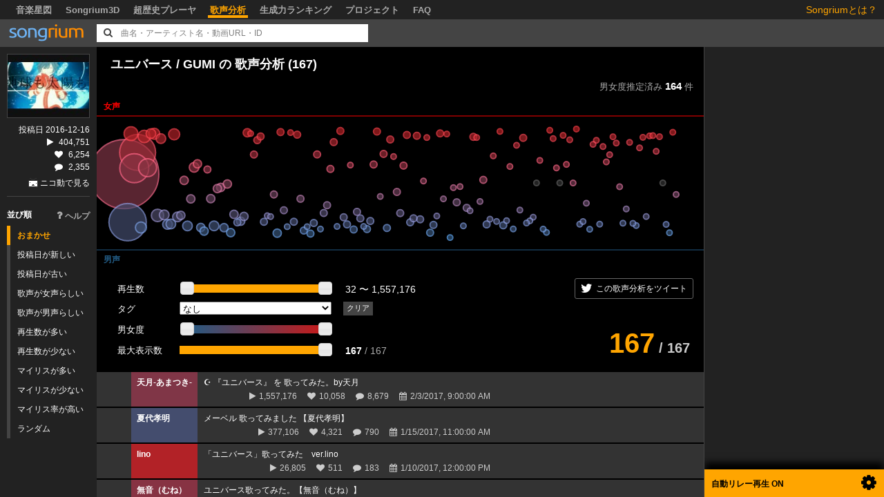

--- FILE ---
content_type: text/html; charset=utf-8
request_url: https://songrium.jp/sings/www.nicovideo.jp%2Fwatch%2Fsm30233676
body_size: 5431
content:
<!DOCTYPE html>
<html xmlns:og="http://ogp.me/ns#"
      xmlns:fb="http://www.facebook.com/2008/fbml"
      lang="ja">      
  <head>
    <meta name="songrium_version" contents="production">
    <title>ユニバース / GUMI - Songrium 歌声分析</title>
    <link rel="icon" type="image/vnd.microsoft.icon" href="/favicon.ico">
    
    <meta name="keywords" content="Songrium,ソングリウム,ボーカロイド,VOCALOID,ニコニコ動画,音楽,ongacrest,N次創作,派生作品,派生動画,音楽プレーヤー,ビジュアライズ,歌声,歌声分析" />
<meta name="description" content="たくさんのVOCALOID楽曲の、さらにたくさんの「歌ってみた」動画を眺めることができます。再生数やタグだけでなく、歌声を解析した「男女度」を使って、今までとは違った視点で歌声と出会えます。あなたのお気に入りのVOCALOID楽曲を、いろいろな歌声で聞いてみませんか？" />
  
    
    <link rel="stylesheet" media="all" href="/assets/application-6e72f62bb5c05467da74c083e8a85cdde8e9f0b43d3b9339183f52fa6ae7fdff.css" />
    <link rel="stylesheet" media="all" href="/assets/sings-d6ba9f2e1fbe6bfb6b540843ee12a8aefea5181321496361a73080415045f881.css" />
    <link rel="stylesheet" media="all" href="/assets/sings/top-add8747828d4c02de67c52f67e06c0a4d25cdee9b085c3c8835ed8bcc0748eea.css" />        
    
    <script src="/assets/application-16e3f861e84f996a7537120e3d1ff4bf26f34d69a52943ce26f8fbc79e2ad75f.js"></script>
    <script type="text/javascript">
  I18n.defaultLocale = "ja";
  I18n.locale = "ja";
</script>

    <script src="/assets/sings-28e6b88dc53ae8fb5669e397a61597e616e8b4d5645781522d333066df5c32e4.js"></script>

    <!--<script src="http://widget.songle.jp/v1/api.js"></script>-->
    
    <meta name="csrf-param" content="authenticity_token" />
<meta name="csrf-token" content="rOSMdYDgfbPHZEZyYhO9dgewCZkUqUn0GZkd3OnN8p+Ims79svuMuqoI5PfWwJYlz/cqNG5CDk3t+lBJ37ByFQ==" />
    
    <meta property="og:locale" content="ja_JP" />
<meta property="og:title" content="Songrium (ソングリウム) - つながりを用いた新しい音楽鑑賞を" />
<meta property="og:type" content="website" />
<meta property="og:url" content="http://songrium.jp" />
<meta property="og:image" content="http://songrium.jp/assets/top_v2/starmap.png" />
<meta property="og:site_name" content="Songrium" />
<meta property="fb:admins" content="100001589485990" />

  
    <meta name="twitter:card" content="summary_large_image">
<meta name="twitter:site" content="@Songrium">
<meta name="twitter:creator" content="@Songrium">
<meta property="og:title" content="Songrium 歌声分析" />
<meta property="og:description" content="たくさんのVOCALOID楽曲の、さらにたくさんの「歌ってみた」動画を眺めることができます。再生数やタグだけでなく、歌声を解析した「男女度」を使って、今までとは違った視点で歌声と出会えます。あなたのお気に入りのVOCALOID楽曲を、いろいろな歌声で聞いてみませんか？" />
<meta property="og:image" content="http://songrium.jp/assets/top/sings_image3.png" />
  
    <meta name="google-site-verification" content="HDnQV_3eZZ9mAbTxCepi8tmHf55Dx3hUZ88wFWh7lAM" />
  
    <script type="text/javascript">

  var _gaq = _gaq || [];
  _gaq.push(['_setAccount', 'UA-33834862-1']);
  _gaq.push(['_trackPageview']);

  (function() {
    var ga = document.createElement('script'); ga.type = 'text/javascript'; ga.async = true;
    ga.src = ('https:' == document.location.protocol ? 'https://' : 'http://') + 'stats.g.doubleclick.net/dc.js';
    var s = document.getElementsByTagName('script')[0]; s.parentNode.insertBefore(ga, s);
  })();

</script>
  

    <script>
//<![CDATA[
window.gon={};gon.locale="ja";gon.flag_debug=false;gon.data_domain="nc";gon.env="production";gon.song={"video_id":"sm30233676","title_video":"ユニバース / GUMI","title_reg":"ユニバース / GUMI","title_hwiki":null,"user_id":8186836,"user_name":"夏代孝明","p_name":null,"vocaloid":null,"first_retrieve":"2016-12-16T20:00:00.000+09:00","length":253,"tag":null,"index_ngram":"ユニ ニバ バー ース ス   / /   G GU UM MI I   ユ ユニ ニバ バー ース ス   / /   G GU UM MI I          ","update_at":"2017-06-19T05:58:58.000+09:00","flag_delete":0,"editor":"auto","view_counter":404751,"baseinfo":{"video_id":"sm30233676","title":"ユニバース / GUMI","description":"これは、君だけのストーリー。2017/2/15発売の2nd single「ケイデンス」にセルフカバーverの「ユニバース」が収録が決定しました。ありがとう！Amazonはこちら　https://goo.gl/T5uWxE■Music \u0026amp; lyrics：夏代孝明(mylist/57769015)(mylist/30043188)・web：http://7246.jp/・twitter：http://twitter.com/_natsushiro_・LINE：http://line.me/ti/p/%40natsushiro_takaaki■Movie：Hurray! (ぽぷりか/まごつき/おはじき)・web：http://www.hurray.me/■youtube(高画質版)→http://youtu.be/nlUV7voZLDs■off vocal→https://piapro.jp/t/gpE6■セルフカバー　sm30275726","thumbnail_url":"https://nicovideo.cdn.nimg.jp/thumbnails/30233676/30233676","first_retrieve":"2016-12-16T20:00:00.000+09:00","length":253,"movie_type":"mp4","size_high":1,"size_low":1,"view_counter":404751,"comment_num":2355,"mylist_counter":6254,"last_res_body":"","watch_url":"https://www.nicovideo.jp/watch/sm30233676","thumb_type":"video","embeddable":1,"no_live_play":0,"tags":"VOCALOID ユニバース GUMI 夏代孝明 Hurray! ユニバース（夏代孝明） VOCAROCK GUMIオリジナル曲 VOCALOID殿堂入り 元気が出るgumiうた VOCALOID処女作","user_id":8186836,"data":"/data/baseinfo/sm/0000/3023/3676/20260114_121142","crawl_date":"2026-01-14T03:11:42.000+09:00","log_proc_id":1215903102,"log_track_id":null,"ngram_title_description":"ユニ ニバ バー ース  GU UM MI VO OC CA AL LO OI ID ユニ ニバ バー ース GU UM MI 夏代 代孝 孝明 Hu ur rr ra ay y! ユニ ニバ バー ース ス（ （夏 夏代 代孝 孝明 明） VO OC CA AR RO OC CK GU UM MI Iオ オリ リジ ジナ ナル ル曲 VO OC CA AL LO OI ID D殿 殿堂 堂入 入り 元気 気が が出 出る るg gu um mi iう うた VO OC CA AL LO OI ID D処 処女 女作","flag_delete":0,"editor":"auto"}};gon.default_order="smart_rank_asc";gon.auto_queue=false;
//]]>
</script>
    
  </head>
  <body>
    <div id="topmenu">
  
  <ul class="target">
      <li class="vocaloid">ボーカロイド<div class="down">▼</div></li>
      <li class="youtube" onclick="window.location.href='http://yt.songrium.jp/map'">YouTube</li>
  </ul>
  
  <div class="menus">
        <a href="/map/">音楽星図</a>
        <a href="/map/3d/">Songrium3D</a>
        <a href="http://bubble.songrium.jp">超歴史プレーヤ</a>
        <a class="selected" href="/sings">歌声分析</a>
        <a href="http://songrium.jp/influence_rank">生成力ランキング</a>
        <a href="http://docs.songrium.jp/proj">プロジェクト</a>
        <a href="http://docs.songrium.jp/faq">FAQ</a>
  </div>

  <div class="about_songrium">
    <a target="_blank" href="http://docs.songrium.jp/">Songriumとは？</a>
  </div>
  
</div>

    <div id="header" class="sings_header">
  
  <div id="logo">
    <a href="/sings">
      <img src="/assets/logo3.png">
    </a>
  </div>
  
  <div id="search">
    <input id="input_search" class="input-large search-query" style="color:gray;"
           data-default="曲名・アーティスト名・動画URL・ID"
           value="曲名・アーティスト名・動画URL・ID"
           onfocus="cText(this)" onblur="sText(this)">
    <div class="icon_search"><i class="fa-search"></i></div>
    <div class="icon_loading"><img src="/assets/ajax-loader_bgff.gif" /></div>    
    <div id="search_result">
      <ul></ul>
      <div class="close" >検索結果を閉じる</div>
    </div>
    <div class="not_found_msg">
      <div class="msg">該当する動画はみつかりませんでした</div>
    </div>
  </div>
  
  <div id="player_ctrl">
    <div class="now_playing">
      <img class="thumbnail" />
      <div class="title"></div>
    </div>    
    <i class="play_icon  fa-play" alt="再生" title="再生"></i>
    <i class="pause_icon fa-pause" alt="一時停止" title="一時停止"></i>

    <div id="player_ctrl_volume">
      <div class="cap">
        <i class="volume_icon fa-volume-off"></i>
      </div>
      <div class="val">
        <div class="slider">
          <div class="mute"></div>
        </div>
      </div>
    </div>
  </div>

  <div style="clear:both;"></div>
  
</div>

    <div class="contents">

  <div id="params">
    <a href="/map/#!/songs/www.nicovideo.jp%2Fwatch%2Fsm30233676">
      <img src="https://nicovideo.cdn.nimg.jp/thumbnails/30233676/30233676" />
    </a>

    <div class="nums">
      投稿日 2016-12-16<br />
      <i class="fa-play"></i> 404,751<br />
      <i class="fa-heart"></i> 6,254<br />
      <i class="fa-comment"></i> 2,355<br />            
      <div class="links">
        <a class="nicolink" href="http://www.nicovideo.jp/watch/sm30233676">ニコ動で見る</a>
      </div>
    </div>
    
    <div class="caption">
  並び順
  <div class="help"><a href="http://docs.songrium.jp/faq#s_a6" target="_blank"><i class="fa-question"></i>ヘルプ</a></div>
</div>
<ol class="order selector">
  <li data-order="smart_rank_asc">おまかせ</li>    
  <li data-order="first_retrieve_desc">投稿日が新しい</li>  
  <li data-order="first_retrieve_asc">投稿日が古い</li>
  <li data-order="median_asc">歌声が女声らしい</li>
  <li data-order="median_desc">歌声が男声らしい</li>
  <li data-order="view_counter_desc">再生数が多い</li>
  <li data-order="view_counter_asc">再生数が少ない</li>
  <li data-order="mylist_counter_desc">マイリスが多い</li>
  <li data-order="mylist_counter_asc">マイリスが少ない</li>
  <li data-order="mylist_by_view_desc">マイリス率が高い</li>
  <li data-order="random">ランダム</li>    
</ol>

  </div>

  <div id="graph_contents">

    <h1 class="title">
      <a href='/map/#!/songs/www.nicovideo.jp%2Fwatch%2Fsm30233676'>ユニバース / GUMI</a> の 歌声分析 (167)
    </h1>
    
    <div class="data_count">
      男女度推定済み
      <span id="sing_count_real" class="num"></span>
      件
    </div>
    
    <div id="vocal_genders" class="vocal_genders"></div>

    <div id="filter">

  <div id="view_filter">
    再生数
    <div id="view_filter_slider"></div>
    <div id="view_range">10 〜 44,443</div>
  </div>
  
  <div id="tag_filter">
    タグ
    <select></select>
    <button>クリア</button>
  </div>

  <div id="median_filter">
    男女度    
    <div id="median_filter_slider"></div>        
  </div>  

  <div id="max_node_num">
    最大表示数
    <div id="max_node_num_slider"></div>    
    <div class="num"><span class="current"></span> / <span class="max"></span></div>
  </div>
  
  <div id="filtered_count">
    <span id="filtered_num">0</span>
    /
    <span class="all">0</span>
  </div>

  <div id="tweet_filter">
    <i class="fa-twitter"></i>この歌声分析をツイート
  </div>

</div>



    
    <ul  class="list"></ul>
    
  </div>
  <div id="player_box">

  <div id="players"></div>
  
  <div id="auto_queue">

    <div class="toggle">
      自動リレー再生 <span class="switch on">ON</span><span class="switch off">OFF</span>
      <div id="queue_timer"></div>
      <i class="fa-gear"></i>      
    </div>
    
    <div id="auto_queue_config">

      <div class="help">
        <a href="http://docs.songrium.jp/faq#s_a6" target="_blank"><i class="fa-question"></i>リレー再生とは</a>
      </div>
      
      <ol id="auto_queue_config_enable" class="auto_queue_config_select">
        <li data-val="1">自動リレー再生 ON</li>
        <li data-val="0">OFF</li>                
      </ol>

      <h3>最短再生時間（秒）</h3>
      <ol id="auto_queue_config_min_playtime" class="auto_queue_config_select">
        <li data-val="15">15</li>
        <li data-val="30">30</li>
        <li data-val="45">45</li>
        <li data-val="60">60</li>        
        <li data-val="90">90</li>
        <li data-val="120">120</li>                        
      </ol>
      
      <h3>サビ(オレンジのライン)まで必ず再生する</h3>
      <ol id="auto_queue_config_must_play_chorus" class="auto_queue_config_select">
        <li data-val="yes">Yes</li>
        <li data-val="no">No</li>                
      </ol>
      
      <div class="close">
        <i class="fa-times-circle"></i> 閉じる
      </div>
      
    </div>
  </div>

</div>



</div>

<script src="https://widget.songle.jp/v1/api.js"></script>

  </body>
</html>


--- FILE ---
content_type: text/css
request_url: https://songrium.jp/assets/sings-d6ba9f2e1fbe6bfb6b540843ee12a8aefea5181321496361a73080415045f881.css
body_size: 8815
content:
/*!
 * jQuery UI CSS Framework 1.11.4
 * http://jqueryui.com
 *
 * Copyright jQuery Foundation and other contributors
 * Released under the MIT license.
 * http://jquery.org/license
 *
 * http://api.jqueryui.com/category/theming/
 *
 * To view and modify this theme, visit http://jqueryui.com/themeroller/
 */.ui-widget{font-family:Verdana,Arial,sans-serif;font-size:1.1em}.ui-widget .ui-widget{font-size:1em}.ui-widget input,.ui-widget select,.ui-widget textarea,.ui-widget button{font-family:Verdana,Arial,sans-serif;font-size:1em}.ui-widget-content{border:1px solid #aaa;background:#fff url(/assets/jquery-ui/ui-bg_flat_75_ffffff_40x100-39ab7ccd9f4e82579da78a9241265df288d8eb65dbbd7cf48aed2d0129887df5.png) 50% 50% repeat-x;color:#222}.ui-widget-content a{color:#222}.ui-widget-header{border:1px solid #aaa;background:#ccc url(/assets/jquery-ui/ui-bg_highlight-soft_75_cccccc_1x100-54270656df079c4da5182629a080fc633b6f84b87985eb016d25a560e2c38d4a.png) 50% 50% repeat-x;color:#222;font-weight:bold}.ui-widget-header a{color:#222}.ui-state-default,.ui-widget-content .ui-state-default,.ui-widget-header .ui-state-default{border:1px solid #d3d3d3;background:#e6e6e6 url(/assets/jquery-ui/ui-bg_glass_75_e6e6e6_1x400-ddf5dd4e0ef2b185e8bb0af7b6e90ebe74a84384cb4700658e76e754c8bfe550.png) 50% 50% repeat-x;font-weight:normal;color:#555}.ui-state-default a,.ui-state-default a:link,.ui-state-default a:visited{color:#555;text-decoration:none}.ui-state-hover,.ui-widget-content .ui-state-hover,.ui-widget-header .ui-state-hover,.ui-state-focus,.ui-widget-content .ui-state-focus,.ui-widget-header .ui-state-focus{border:1px solid #999;background:#dadada url(/assets/jquery-ui/ui-bg_glass_75_dadada_1x400-c108f5cbf2dd9ec07a26530695ddd95e1664597ce6c056ae44c162cc2e28cec4.png) 50% 50% repeat-x;font-weight:normal;color:#212121}.ui-state-hover a,.ui-state-hover a:hover,.ui-state-hover a:link,.ui-state-hover a:visited,.ui-state-focus a,.ui-state-focus a:hover,.ui-state-focus a:link,.ui-state-focus a:visited{color:#212121;text-decoration:none}.ui-state-active,.ui-widget-content .ui-state-active,.ui-widget-header .ui-state-active{border:1px solid #aaa;background:#fff url(/assets/jquery-ui/ui-bg_glass_65_ffffff_1x400-f0e6cd91b837d5c5644d026e5ffeccd907953317cd5c0f689901733afda260b2.png) 50% 50% repeat-x;font-weight:normal;color:#212121}.ui-state-active a,.ui-state-active a:link,.ui-state-active a:visited{color:#212121;text-decoration:none}.ui-state-highlight,.ui-widget-content .ui-state-highlight,.ui-widget-header .ui-state-highlight{border:1px solid #fcefa1;background:#fbf9ee url(/assets/jquery-ui/ui-bg_glass_55_fbf9ee_1x400-691597e8a40a891ea94d3589976ecfc33e6145c49422443b00ac2b5a0022964c.png) 50% 50% repeat-x;color:#363636}.ui-state-highlight a,.ui-widget-content .ui-state-highlight a,.ui-widget-header .ui-state-highlight a{color:#363636}.ui-state-error,.ui-widget-content .ui-state-error,.ui-widget-header .ui-state-error{border:1px solid #cd0a0a;background:#fef1ec url(/assets/jquery-ui/ui-bg_glass_95_fef1ec_1x400-f6f1c1bedf1a0f37cfef81d12f5f012869d1ee7c984775a569827a1784d34f5c.png) 50% 50% repeat-x;color:#cd0a0a}.ui-state-error a,.ui-widget-content .ui-state-error a,.ui-widget-header .ui-state-error a{color:#cd0a0a}.ui-state-error-text,.ui-widget-content .ui-state-error-text,.ui-widget-header .ui-state-error-text{color:#cd0a0a}.ui-priority-primary,.ui-widget-content .ui-priority-primary,.ui-widget-header .ui-priority-primary{font-weight:bold}.ui-priority-secondary,.ui-widget-content .ui-priority-secondary,.ui-widget-header .ui-priority-secondary{opacity:.7;filter:Alpha(Opacity=70);font-weight:normal}.ui-state-disabled,.ui-widget-content .ui-state-disabled,.ui-widget-header .ui-state-disabled{opacity:.35;filter:Alpha(Opacity=35);background-image:none}.ui-state-disabled .ui-icon{filter:Alpha(Opacity=35)}.ui-icon{width:16px;height:16px}.ui-icon,.ui-widget-content .ui-icon{background-image:url(/assets/jquery-ui/ui-icons_222222_256x240-57adb0d65f4e91dacfee975d9574422bee7486c8a182d60133728c672f2cdbbc.png)}.ui-widget-header .ui-icon{background-image:url(/assets/jquery-ui/ui-icons_222222_256x240-57adb0d65f4e91dacfee975d9574422bee7486c8a182d60133728c672f2cdbbc.png)}.ui-state-default .ui-icon{background-image:url(/assets/jquery-ui/ui-icons_888888_256x240-ea2e29625de3463465e93b002b065f5833e05b97f7a052b1c141e754d62e1a8b.png)}.ui-state-hover .ui-icon,.ui-state-focus .ui-icon{background-image:url(/assets/jquery-ui/ui-icons_454545_256x240-07460e843c3e59aaadbb34231e699e856a2980753c7a47b66447da5d9f93fb7f.png)}.ui-state-active .ui-icon{background-image:url(/assets/jquery-ui/ui-icons_454545_256x240-07460e843c3e59aaadbb34231e699e856a2980753c7a47b66447da5d9f93fb7f.png)}.ui-state-highlight .ui-icon{background-image:url(/assets/jquery-ui/ui-icons_2e83ff_256x240-20f8c6667afc48aa433ee9eb6d8a0584bdbd6b4a4a9091ff1e6b3adb31e63bd9.png)}.ui-state-error .ui-icon,.ui-state-error-text .ui-icon{background-image:url(/assets/jquery-ui/ui-icons_cd0a0a_256x240-1e32c6dbf5d3fd342f27a78aa881550d6412aa207f48468724a6a15402b6041b.png)}.ui-icon-blank{background-position:16px 16px}.ui-icon-carat-1-n{background-position:0 0}.ui-icon-carat-1-ne{background-position:-16px 0}.ui-icon-carat-1-e{background-position:-32px 0}.ui-icon-carat-1-se{background-position:-48px 0}.ui-icon-carat-1-s{background-position:-64px 0}.ui-icon-carat-1-sw{background-position:-80px 0}.ui-icon-carat-1-w{background-position:-96px 0}.ui-icon-carat-1-nw{background-position:-112px 0}.ui-icon-carat-2-n-s{background-position:-128px 0}.ui-icon-carat-2-e-w{background-position:-144px 0}.ui-icon-triangle-1-n{background-position:0 -16px}.ui-icon-triangle-1-ne{background-position:-16px -16px}.ui-icon-triangle-1-e{background-position:-32px -16px}.ui-icon-triangle-1-se{background-position:-48px -16px}.ui-icon-triangle-1-s{background-position:-64px -16px}.ui-icon-triangle-1-sw{background-position:-80px -16px}.ui-icon-triangle-1-w{background-position:-96px -16px}.ui-icon-triangle-1-nw{background-position:-112px -16px}.ui-icon-triangle-2-n-s{background-position:-128px -16px}.ui-icon-triangle-2-e-w{background-position:-144px -16px}.ui-icon-arrow-1-n{background-position:0 -32px}.ui-icon-arrow-1-ne{background-position:-16px -32px}.ui-icon-arrow-1-e{background-position:-32px -32px}.ui-icon-arrow-1-se{background-position:-48px -32px}.ui-icon-arrow-1-s{background-position:-64px -32px}.ui-icon-arrow-1-sw{background-position:-80px -32px}.ui-icon-arrow-1-w{background-position:-96px -32px}.ui-icon-arrow-1-nw{background-position:-112px -32px}.ui-icon-arrow-2-n-s{background-position:-128px -32px}.ui-icon-arrow-2-ne-sw{background-position:-144px -32px}.ui-icon-arrow-2-e-w{background-position:-160px -32px}.ui-icon-arrow-2-se-nw{background-position:-176px -32px}.ui-icon-arrowstop-1-n{background-position:-192px -32px}.ui-icon-arrowstop-1-e{background-position:-208px -32px}.ui-icon-arrowstop-1-s{background-position:-224px -32px}.ui-icon-arrowstop-1-w{background-position:-240px -32px}.ui-icon-arrowthick-1-n{background-position:0 -48px}.ui-icon-arrowthick-1-ne{background-position:-16px -48px}.ui-icon-arrowthick-1-e{background-position:-32px -48px}.ui-icon-arrowthick-1-se{background-position:-48px -48px}.ui-icon-arrowthick-1-s{background-position:-64px -48px}.ui-icon-arrowthick-1-sw{background-position:-80px -48px}.ui-icon-arrowthick-1-w{background-position:-96px -48px}.ui-icon-arrowthick-1-nw{background-position:-112px -48px}.ui-icon-arrowthick-2-n-s{background-position:-128px -48px}.ui-icon-arrowthick-2-ne-sw{background-position:-144px -48px}.ui-icon-arrowthick-2-e-w{background-position:-160px -48px}.ui-icon-arrowthick-2-se-nw{background-position:-176px -48px}.ui-icon-arrowthickstop-1-n{background-position:-192px -48px}.ui-icon-arrowthickstop-1-e{background-position:-208px -48px}.ui-icon-arrowthickstop-1-s{background-position:-224px -48px}.ui-icon-arrowthickstop-1-w{background-position:-240px -48px}.ui-icon-arrowreturnthick-1-w{background-position:0 -64px}.ui-icon-arrowreturnthick-1-n{background-position:-16px -64px}.ui-icon-arrowreturnthick-1-e{background-position:-32px -64px}.ui-icon-arrowreturnthick-1-s{background-position:-48px -64px}.ui-icon-arrowreturn-1-w{background-position:-64px -64px}.ui-icon-arrowreturn-1-n{background-position:-80px -64px}.ui-icon-arrowreturn-1-e{background-position:-96px -64px}.ui-icon-arrowreturn-1-s{background-position:-112px -64px}.ui-icon-arrowrefresh-1-w{background-position:-128px -64px}.ui-icon-arrowrefresh-1-n{background-position:-144px -64px}.ui-icon-arrowrefresh-1-e{background-position:-160px -64px}.ui-icon-arrowrefresh-1-s{background-position:-176px -64px}.ui-icon-arrow-4{background-position:0 -80px}.ui-icon-arrow-4-diag{background-position:-16px -80px}.ui-icon-extlink{background-position:-32px -80px}.ui-icon-newwin{background-position:-48px -80px}.ui-icon-refresh{background-position:-64px -80px}.ui-icon-shuffle{background-position:-80px -80px}.ui-icon-transfer-e-w{background-position:-96px -80px}.ui-icon-transferthick-e-w{background-position:-112px -80px}.ui-icon-folder-collapsed{background-position:0 -96px}.ui-icon-folder-open{background-position:-16px -96px}.ui-icon-document{background-position:-32px -96px}.ui-icon-document-b{background-position:-48px -96px}.ui-icon-note{background-position:-64px -96px}.ui-icon-mail-closed{background-position:-80px -96px}.ui-icon-mail-open{background-position:-96px -96px}.ui-icon-suitcase{background-position:-112px -96px}.ui-icon-comment{background-position:-128px -96px}.ui-icon-person{background-position:-144px -96px}.ui-icon-print{background-position:-160px -96px}.ui-icon-trash{background-position:-176px -96px}.ui-icon-locked{background-position:-192px -96px}.ui-icon-unlocked{background-position:-208px -96px}.ui-icon-bookmark{background-position:-224px -96px}.ui-icon-tag{background-position:-240px -96px}.ui-icon-home{background-position:0 -112px}.ui-icon-flag{background-position:-16px -112px}.ui-icon-calendar{background-position:-32px -112px}.ui-icon-cart{background-position:-48px -112px}.ui-icon-pencil{background-position:-64px -112px}.ui-icon-clock{background-position:-80px -112px}.ui-icon-disk{background-position:-96px -112px}.ui-icon-calculator{background-position:-112px -112px}.ui-icon-zoomin{background-position:-128px -112px}.ui-icon-zoomout{background-position:-144px -112px}.ui-icon-search{background-position:-160px -112px}.ui-icon-wrench{background-position:-176px -112px}.ui-icon-gear{background-position:-192px -112px}.ui-icon-heart{background-position:-208px -112px}.ui-icon-star{background-position:-224px -112px}.ui-icon-link{background-position:-240px -112px}.ui-icon-cancel{background-position:0 -128px}.ui-icon-plus{background-position:-16px -128px}.ui-icon-plusthick{background-position:-32px -128px}.ui-icon-minus{background-position:-48px -128px}.ui-icon-minusthick{background-position:-64px -128px}.ui-icon-close{background-position:-80px -128px}.ui-icon-closethick{background-position:-96px -128px}.ui-icon-key{background-position:-112px -128px}.ui-icon-lightbulb{background-position:-128px -128px}.ui-icon-scissors{background-position:-144px -128px}.ui-icon-clipboard{background-position:-160px -128px}.ui-icon-copy{background-position:-176px -128px}.ui-icon-contact{background-position:-192px -128px}.ui-icon-image{background-position:-208px -128px}.ui-icon-video{background-position:-224px -128px}.ui-icon-script{background-position:-240px -128px}.ui-icon-alert{background-position:0 -144px}.ui-icon-info{background-position:-16px -144px}.ui-icon-notice{background-position:-32px -144px}.ui-icon-help{background-position:-48px -144px}.ui-icon-check{background-position:-64px -144px}.ui-icon-bullet{background-position:-80px -144px}.ui-icon-radio-on{background-position:-96px -144px}.ui-icon-radio-off{background-position:-112px -144px}.ui-icon-pin-w{background-position:-128px -144px}.ui-icon-pin-s{background-position:-144px -144px}.ui-icon-play{background-position:0 -160px}.ui-icon-pause{background-position:-16px -160px}.ui-icon-seek-next{background-position:-32px -160px}.ui-icon-seek-prev{background-position:-48px -160px}.ui-icon-seek-end{background-position:-64px -160px}.ui-icon-seek-start{background-position:-80px -160px}.ui-icon-seek-first{background-position:-80px -160px}.ui-icon-stop{background-position:-96px -160px}.ui-icon-eject{background-position:-112px -160px}.ui-icon-volume-off{background-position:-128px -160px}.ui-icon-volume-on{background-position:-144px -160px}.ui-icon-power{background-position:0 -176px}.ui-icon-signal-diag{background-position:-16px -176px}.ui-icon-signal{background-position:-32px -176px}.ui-icon-battery-0{background-position:-48px -176px}.ui-icon-battery-1{background-position:-64px -176px}.ui-icon-battery-2{background-position:-80px -176px}.ui-icon-battery-3{background-position:-96px -176px}.ui-icon-circle-plus{background-position:0 -192px}.ui-icon-circle-minus{background-position:-16px -192px}.ui-icon-circle-close{background-position:-32px -192px}.ui-icon-circle-triangle-e{background-position:-48px -192px}.ui-icon-circle-triangle-s{background-position:-64px -192px}.ui-icon-circle-triangle-w{background-position:-80px -192px}.ui-icon-circle-triangle-n{background-position:-96px -192px}.ui-icon-circle-arrow-e{background-position:-112px -192px}.ui-icon-circle-arrow-s{background-position:-128px -192px}.ui-icon-circle-arrow-w{background-position:-144px -192px}.ui-icon-circle-arrow-n{background-position:-160px -192px}.ui-icon-circle-zoomin{background-position:-176px -192px}.ui-icon-circle-zoomout{background-position:-192px -192px}.ui-icon-circle-check{background-position:-208px -192px}.ui-icon-circlesmall-plus{background-position:0 -208px}.ui-icon-circlesmall-minus{background-position:-16px -208px}.ui-icon-circlesmall-close{background-position:-32px -208px}.ui-icon-squaresmall-plus{background-position:-48px -208px}.ui-icon-squaresmall-minus{background-position:-64px -208px}.ui-icon-squaresmall-close{background-position:-80px -208px}.ui-icon-grip-dotted-vertical{background-position:0 -224px}.ui-icon-grip-dotted-horizontal{background-position:-16px -224px}.ui-icon-grip-solid-vertical{background-position:-32px -224px}.ui-icon-grip-solid-horizontal{background-position:-48px -224px}.ui-icon-gripsmall-diagonal-se{background-position:-64px -224px}.ui-icon-grip-diagonal-se{background-position:-80px -224px}.ui-corner-all,.ui-corner-top,.ui-corner-left,.ui-corner-tl{border-top-left-radius:4px}.ui-corner-all,.ui-corner-top,.ui-corner-right,.ui-corner-tr{border-top-right-radius:4px}.ui-corner-all,.ui-corner-bottom,.ui-corner-left,.ui-corner-bl{border-bottom-left-radius:4px}.ui-corner-all,.ui-corner-bottom,.ui-corner-right,.ui-corner-br{border-bottom-right-radius:4px}.ui-widget-overlay{background:#aaa url(/assets/jquery-ui/ui-bg_flat_0_aaaaaa_40x100-9a8492a580bf85d3e98ae8861fbd45567e5a1f83eeafcf9574da0399d5f602ab.png) 50% 50% repeat-x;opacity:0.3;filter:Alpha(Opacity=30)}.ui-widget-shadow{margin:-8px 0 0 -8px;padding:8px;background:#aaa url(/assets/jquery-ui/ui-bg_flat_0_aaaaaa_40x100-9a8492a580bf85d3e98ae8861fbd45567e5a1f83eeafcf9574da0399d5f602ab.png) 50% 50% repeat-x;opacity:0.3;filter:Alpha(Opacity=30);border-radius:8px}/*!
 * jQuery UI CSS Framework 1.11.4
 * http://jqueryui.com
 *
 * Copyright jQuery Foundation and other contributors
 * Released under the MIT license.
 * http://jquery.org/license
 *
 * http://api.jqueryui.com/category/theming/
 */.ui-helper-hidden{display:none}.ui-helper-hidden-accessible{border:0;clip:rect(0 0 0 0);height:1px;margin:-1px;overflow:hidden;padding:0;position:absolute;width:1px}.ui-helper-reset{margin:0;padding:0;border:0;outline:0;line-height:1.3;text-decoration:none;font-size:100%;list-style:none}.ui-helper-clearfix:before,.ui-helper-clearfix:after{content:"";display:table;border-collapse:collapse}.ui-helper-clearfix:after{clear:both}.ui-helper-clearfix{min-height:0}.ui-helper-zfix{width:100%;height:100%;top:0;left:0;position:absolute;opacity:0;filter:Alpha(Opacity=0)}.ui-front{z-index:100}.ui-state-disabled{cursor:default !important}.ui-icon{display:block;text-indent:-99999px;overflow:hidden;background-repeat:no-repeat}.ui-widget-overlay{position:fixed;top:0;left:0;width:100%;height:100%}/*!
 * jQuery UI Slider 1.11.4
 * http://jqueryui.com
 *
 * Copyright jQuery Foundation and other contributors
 * Released under the MIT license.
 * http://jquery.org/license
 *
 * http://api.jqueryui.com/slider/#theming
 */.ui-slider{position:relative;text-align:left}.ui-slider .ui-slider-handle{position:absolute;z-index:2;width:1.2em;height:1.2em;cursor:default;-ms-touch-action:none;touch-action:none}.ui-slider .ui-slider-range{position:absolute;z-index:1;font-size:.7em;display:block;border:0;background-position:0 0}.ui-slider.ui-state-disabled .ui-slider-handle,.ui-slider.ui-state-disabled .ui-slider-range{filter:inherit}.ui-slider-horizontal{height:.8em}.ui-slider-horizontal .ui-slider-handle{top:-.3em;margin-left:-.6em}.ui-slider-horizontal .ui-slider-range{top:0;height:100%}.ui-slider-horizontal .ui-slider-range-min{left:0}.ui-slider-horizontal .ui-slider-range-max{right:0}.ui-slider-vertical{width:.8em;height:100px}.ui-slider-vertical .ui-slider-handle{left:-.3em;margin-left:0;margin-bottom:-.6em}.ui-slider-vertical .ui-slider-range{left:0;width:100%}.ui-slider-vertical .ui-slider-range-min{bottom:0}.ui-slider-vertical .ui-slider-range-max{top:0}i:before{font-family:'FontAwesome'}#player_ctrl{display:none;position:absolute;right:0px;top:4px;width:300px;height:40px;background:none}#player_ctrl .now_playing{position:absolute;top:0px;left:0px;height:32px;width:42px}#player_ctrl .now_playing .thumbnail{height:32px;width:42px}#player_ctrl .now_playing .title{position:absolute;top:0px;right:42px;font-size:9pt;background:#000;padding:10px;display:none;color:white;white-space:nowrap}#player_ctrl .now_playing:hover{cursor:pointer}#player_ctrl .now_playing:hover .title{display:block}#player_ctrl .play_icon{color:orange}#player_ctrl .pause_icon{color:white}#player_ctrl .play_icon,#player_ctrl .pause_icon{position:absolute;left:56px;top:12px;font-size:22px;margin-top:-7px;margin-right:-5px}#player_ctrl .play_icon:hover,#player_ctrl .pause_icon:hover{cursor:pointer}#player_ctrl .play_icon{display:none}#player_ctrl.pausing .play_icon{display:block}#player_ctrl.pausing .pause_icon{display:none}#player_ctrl .fa-play{float:left;z-index:100}#player_ctrl_volume{position:absolute;left:110px;top:0px;width:90px;height:32px}#player_ctrl_volume .cap .volume_icon{color:white;position:absolute;left:-22px;top:1px;font-size:30px}#player_ctrl_volume .val{position:absolute;top:11px;left:0px;height:10px;background:black}#player_ctrl_volume .val .slider{width:65px;height:10px;border-radius:0px;border:0px;background:none;margin-left:20px}#player_ctrl_volume .val .slider .mute{position:absolute;left:-20px;top:0px;height:10px;width:20px;color:red;z-index:5}#player_ctrl_volume .val .slider .ui-slider-handle{border-radius:0px;top:0px;left:0px;height:10px;width:20px;border:0px;background:white;margin-left:-20px;cursor:move;z-index:10}#player_ctrl_autoplay{position:absolute;right:5px;top:0px;height:30px;width:85px}#player_ctrl_autoplay .switch{padding:10px 0px;width:85px;text-align:center;font-size:11px;line-height:1em;background:#888;color:#444}#player_ctrl_autoplay .switch:hover{cursor:pointer}#player_ctrl_autoplay .switch.tgl_on{background:steelblue;color:white;font-weight:bold}#player_ctrl_autoplay .switch.tgl_off{background:#000;color:#AAA}#player_ctrl_autoplay.on .tgl_on{display:block}#player_ctrl_autoplay.on .tgl_off{display:none}#player_ctrl_autoplay:not(.on) .tgl_on{display:none}#player_ctrl_autoplay:not(.on) .tgl_off{display:block}h1{font-size:36px;font-weight:bold;margin:15px 15px;line-height:1em;margin-bottom:30px;color:#222}h3{font-size:18px;font-weight:bold;margin:5px 15px;line-height:1em;margin-bottom:20px;color:#000}.exp{text-align:right;color:#666}ul.singed_songs{margin-top:15px}ul.singed_songs li{height:80px;margin-bottom:10px;border-top:1px #DDD solid;position:relative;cursor:pointer}ul.singed_songs li img{position:absolute;clip:rect(12px auto 86px auto);top:-5px}ul.singed_songs li:hover h3{color:steelblue}ul.singed_songs li:hover .singed_count{color:steelblue}ul.singed_songs .info{position:absolute;top:8px;right:0px;width:300px;height:80px}ul.singed_songs .info h3{font-size:14px;line-height:1.6em;padding:0px;margin:0px;z-index:10}ul.singed_songs .singed_count{position:absolute;bottom:-12px;right:0px;z-index:0;font-weight:bold;font-size:40px;line-height:40px;color:#BBB}ul.singed_songs .singed_count span{font-size:16px}ul.singed_songs .ago{position:absolute;left:0px;bottom:3px;color:#444;font-size:12px;font-weight:bold}ul.singed_songs .ago.new{font-weight:bold;color:darkorange}ul.singed_songs .ago span{color:#AAA;font-weight:normal}#recommend_sings{padding-top:45px}#recommend_sings li{width:140px;font-size:13px;line-height:1.5em;margin-right:15px;float:left}#recommend_sings li img{width:140px}#header{position:fixed;left:0px;top:28px;height:40px;background:#444;width:100%;z-index:8000}#header #logo{float:left;height:30px;width:120px;margin:4px 10px 0px 10px;cursor:pointer}#header #logo img{margin:0px;height:30px}#header .inner #logo{margin-left:0px}#header #player_ctrl{width:260px}#header #player_ctrl_volume{width:140px}#header #player_ctrl_volume .slider{width:120px}#search{position:absolute;left:140px;top:0px;width:393px}#search input{background:white;width:350px;border:0px;font-size:12px;line-height:1em;padding:6px 8px;padding-left:35px;margin:7px 0px 0px 0px}#search .icon_search{font-size:14px;line-height:1em;position:absolute;top:6px;left:0px;padding:6px 10px;color:#444}#search .icon_loading{display:none;position:absolute;top:12px;left:8px}#search .not_found_msg{display:none;width:393px;background:#000;padding:0px;color:white;border-right:1px #444 solid;border-left:1px #444 solid;border-bottom:1px #444 solid;font-size:12px;line-height:1em;position:absolute;left:-1px;top:33px}#search .not_found_msg .msg{margin:30px 0px;text-align:center}#search.loading .icon_search{display:none}#search.loading .icon_loading{display:block}#search.not_found .not_found_msg{display:block}#search_result{display:none;position:relative;background:#000;width:393px;overflow:hidden;box-shadow:#000 5px 5px 10px;border-right:1px #444 solid;border-left:1px #444 solid;border-bottom:1px #444 solid;color:white;margin-left:-1px}#search_result.display{display:block}#search_result ul{overflow:auto}#search_result li{position:relative;height:71px;margin:0px;overflow:hidden;border-bottom:1px #444 solid}#search_result .sing{width:300px;height:100%;position:relative;padding-left:105px;overflow:hidden}#search_result .sing:hover .hover_msg{display:block}#search_result .sing:not(.not_insp):hover{background:#444;cursor:pointer}#search_result .hover_msg{font-size:11px;position:absolute;left:105px;bottom:9px;color:orange;padding:0px 0px;font-weight:bold;display:none}#search_result .hover_msg i{margin-left:3px;font-size:14px}#search_result img.video_thumb{position:absolute;left:5px;top:5px;height:60px;width:91px;border:1px #444 solid}#search_result h3.title{overflow:hidden;padding:7px 0px;font-weight:bold;color:orange;font-size:12px;margin:0px;white-space:nowrap;line-height:1em;width:260px}#search_result .user{position:absolute;right:0px;bottom:0px;height:17px;padding:5px 10px 5px 35px}#search_result .user .user_icon{height:25px;width:25px;position:absolute;left:1px;top:1px}#search_result .user .user_name{white-space:nowrap;color:white;padding:0px;font-size:11px;line-height:1em}#search_result .user:hover{cursor:pointer;padding:5px 10px 5px 50px}#search_result .nums{font-size:11px;line-height:1em;margin-left:0px}#search_result .nums .num{color:white;margin-right:10px;float:left;color:#AAA}#search_result .nums .num span{color:white;padding:0px 5px}#search_result .sing.not_insp .title{color:#CCC}#search_result .close{cursor:pointer;font-weight:bold;width:100%;color:orange;position:relative;padding:12px 5px;text-align:center;font-size:12px;border-top:1px #444 solid}#search_result .close:hover{background:orange;color:#000}#params{z-index:1;position:fixed;width:120px;float:left;padding:0px 10px;background:#222}#params img{width:118px;margin-top:10px;border:1px #444 solid}#params .caption{font-size:9pt;color:white;width:120px;margin:20px 0px 10px 0px;font-weight:bold;position:relative}#params .selector li{color:white;font-size:9pt;padding:8px 0px 8px 10px;border-left:5px #444 solid}#params .selector li:hover{border-left:5px white solid;cursor:pointer}#params .selector li.ui-selected{border-left:5px orange solid;color:orange;font-weight:bold}#params h2.user_name{color:white;font-size:14px;line-height:1.5em;padding:5px 0px;font-weight:bold;text-align:center;border-bottom:1px #444 solid}#params .nums{font-size:12px;line-height:1.5em;color:white;text-align:right;border-bottom:1px #444 solid;padding:5px 0px}#params .nums i{margin-right:5px}#params .links{margin:5px 0px;text-align:right}#params .help{position:absolute;right:0px;top:0px}#params .help a{color:#AAA;cursor:pointer}#params .help a:hover{color:white}#params .help a i{margin-right:4px;font-size:14px}#player_box{position:absolute;right:0px;top:0px;width:260px;overflow:hidden;border-left:1px #444 solid;background:#222}#auto_queue{z-index:10;position:absolute;bottom:0px;left:0px;width:240px;font-size:12px;line-height:1em;height:40px;width:260px;box-shadow:#000 0px -10px 10px}#auto_queue .toggle{background:#444;color:white;padding:15px 10px;height:10px}#auto_queue .toggle i{color:#FFF;font-size:24px;line-height:1em;position:absolute;right:12px;top:7px}#auto_queue .toggle .switch.on{display:none}#auto_queue .toggle:hover{opacity:0.9;cursor:pointer}#auto_queue.open_config{bottom:235px}#auto_queue.on .toggle{font-weight:bold;background:orange;color:#000}#auto_queue.on .toggle .switch.off{display:none}#auto_queue.on .toggle .switch.on{display:inline}#auto_queue.on .toggle i{color:black}#auto_queue_config{position:absolute;left:0px;top:40px;width:245px;height:220px;padding:15px 0px 0px 15px;background:#222;color:white}#auto_queue_config .help{font-weight:bold;margin:0px 10px 15px 0px;padding:0px;text-align:right}#auto_queue_config .help a{cursor:pointer}#auto_queue_config .help a:hover{color:orange}#auto_queue_config .help a i{margin-right:4px;font-size:14px;font-size:16px}#auto_queue_config h3{font-size:12px;line-height:1em;color:white;font-weight:bold;margin:0px 0px 15px 0px;padding:0px}#auto_queue_config .close{position:absolute;right:10px;bottom:10px;font-size:12px;cursor:pointer}#auto_queue_config .close i{position:absolute;left:-18px;top:0px;font-size:14px}#auto_queue_config .close:hover{color:orange}#auto_queue_config .close:hover i{color:orange}.auto_queue_config_select{height:20px;margin-bottom:20px}.auto_queue_config_select li{font-size:11px;line-height:1em;float:left;text-align:center;background:#000;padding:6px 0px;margin-right:3px}.auto_queue_config_select li.ui-selected{background:orange;color:#000;font-weight:bold}.auto_queue_config_select li:hover:not(.ui-selected){background:#444;cursor:pointer}.auto_queue_config_select:after{clear:both;display:block}#auto_queue_config_enable li{width:115px}#auto_queue_config_min_playtime li{width:35px}#auto_queue_config_must_play_chorus li{width:80px}#queue_timer{position:absolute;right:45px;top:12px;text-align:right;font-size:18px;line-height:1em}#players{z-index:5;position:relative;background:#222;width:260px;margin:0px;padding:0px;overflow:hidden}.player{overflow:hidden;position:relative;background:#222}.player .more{color:orange;font-size:10pt;margin:10px 5px 7px 5px;padding:0px 5px;font-weight:bold;cursor:pointer;text-align:right;display:none}.player .more:hover{color:white}.player .no_link{color:#999;font-size:10pt;margin:10px 5px 7px 5px;padding:0px 5px;font-weight:bold;text-align:right;display:none}.player .songle_widget{width:260px;height:235px;overflow:hidden}.player .songle_widget.hide{height:0px;width:0px}.player .user{height:50px;width:260px;position:relative;margin-bottom:8px}.player .user .icon{width:50px;height:50px;position:absolute;left:0px;top:0px}.player .user .name{width:160px;height:15px;position:absolute;left:50px;top:0px;color:white;font-size:13px;padding:4px 40px 7px 10px;line-height:1.7em;height:40px;overflow:hidden}.player .info{width:260px;display:none;margin-bottom:8px}.player .info .playing_title{padding:0px 10px 0px 10px;width:240px;margin-bottom:5px}.player .info .playing_title a{font-size:11pt;line-height:1.5em;font-weight:bold;text-decoration:underline}.player .info .playing_title a:hover{text-decoration:none}.player .info .nums{color:white;font-size:12px;text-align:right;margin:0px 10px 7px 0px}.player .info .nums i{margin:0px 5px 0px 15px}.player .info .links{margin:0px 10px 0px 10px;text-align:right;display:none}.player .info .links a{font-size:12px}.player .info .links a:hover{text-decoration:underline}.player .buttons{margin:0px;display:none;margin-bottom:10px}.player .buttons button{border:1px #666 solid;margin:0px 10px;padding:5px;font-size:12px;background:#000;border-radius:3px;color:white;width:240px}.player .buttons button:hover{background:orange;color:black;border:1px orange solid}.player .buttons button i{margin-right:5px}.player .source_songs{margin-top:15px}.player .source_songs .caption{color:white;font-size:9pt;margin:10px 0px 5px 10px;font-weight:bold}.player .source_songs .song{width:250px;cursor:pointer;min-height:50px;padding:10px 0px 10px 10px;color:white}.player .source_songs .song img{height:50px;width:65px;float:left;border:1px #444 solid}.player .source_songs .song div{width:165px;min-height:50px;font-size:9pt;float:left;padding-left:10px;line-height:1.5em}.player .source_songs .song a{color:white}.player .source_songs .song a span{color:orange}.player .source_songs .song:hover{background:#444;color:orange}.player .help{margin:80px 20px 0px 20px;color:white;line-height:1.5em;font-size:11pt}.player.over{box-shadow:-5px 0px 10px #222;z-index:10}.player.over .more{display:none}.player.over .less{display:block}.player .tweet_sing{margin:10px 0px 0px 8px;height:25px}.player .loading_box{background:#000;line-height:2.5em;width:260px;color:#FFF;text-align:center;padding:5px 0px 15px 0px;font-size:9pt}.player .loading_box .loading_icon{margin:8px 0px}.player .loading_box .btn_play_now{display:none;border:1px #888 solid;border-radius:3px;padding:4px 10px;cursor:pointer}.player .loading_box .btn_play_now:hover{border:1px orange solid;background:orange;color:black}.player .cancel_button{display:none;z-index:100;position:absolute;right:0px;top:0px;width:20px;height:20px;padding:15px 12px;text-align:center;cursor:pointer}.player .cancel_button i{color:#000;font-size:20px}.player .cancel_button:hover i{color:white}.player .user:hover{cursor:pointer;opacity:0.8}.player .offset{color:white;position:absolute;font-size:12px;right:50px;bottom:10px}.player.queue,.player.loading,.player.ready,.player.waiting_chorus,.player.adjusting,.player.error{margin-bottom:3px;height:200px}.player.queue .user,.player.queue .icon,.player.queue .cancel_button,.player.loading .user,.player.loading .icon,.player.loading .cancel_button,.player.ready .user,.player.ready .icon,.player.ready .cancel_button,.player.waiting_chorus .user,.player.waiting_chorus .icon,.player.waiting_chorus .cancel_button,.player.adjusting .user,.player.adjusting .icon,.player.adjusting .cancel_button,.player.error .user,.player.error .icon,.player.error .cancel_button{display:block}.player.queue .more,.player.queue .links,.player.queue .loading_box,.player.queue .info,.player.loading .more,.player.loading .links,.player.loading .loading_box,.player.loading .info,.player.ready .more,.player.ready .links,.player.ready .loading_box,.player.ready .info,.player.waiting_chorus .more,.player.waiting_chorus .links,.player.waiting_chorus .loading_box,.player.waiting_chorus .info,.player.adjusting .more,.player.adjusting .links,.player.adjusting .loading_box,.player.adjusting .info,.player.error .more,.player.error .links,.player.error .loading_box,.player.error .info{display:none}.player.queue .songle_widget,.player.loading .songle_widget,.player.ready .songle_widget,.player.waiting_chorus .songle_widget,.player.adjusting .songle_widget,.player.error .songle_widget{height:50px}.player.queue .user,.player.loading .user,.player.ready .user,.player.waiting_chorus .user,.player.adjusting .user,.player.error .user{height:30px;margin-bottom:0px}.player.queue .user .name,.player.loading .user .name,.player.ready .user .name,.player.waiting_chorus .user .name,.player.adjusting .user .name,.player.error .user .name{font-size:13px;height:17px;line-height:1.6em;padding:4px 0px 9px 5px;left:30px;width:220px;overflow:hidden;white-space:nowrap}.player.queue .user img.icon,.player.loading .user img.icon,.player.ready .user img.icon,.player.waiting_chorus .user img.icon,.player.adjusting .user img.icon,.player.error .user img.icon{width:30px;height:30px}.player.queue .cancel_button,.player.loading .cancel_button,.player.ready .cancel_button,.player.waiting_chorus .cancel_button,.player.adjusting .cancel_button,.player.error .cancel_button{padding:5px 8px}.player.loading,.player.adjusting{height:110px}.player.loading .user,.player.adjusting .user{width:230px}.player.loading .user,.player.loading .icon,.player.loading .name,.player.loading .loading_box,.player.adjusting .user,.player.adjusting .icon,.player.adjusting .name,.player.adjusting .loading_box{display:block}.player.loading .more,.player.loading .no_link,.player.loading .links,.player.adjusting .more,.player.adjusting .no_link,.player.adjusting .links{display:none}.player.loading .songle_widget,.player.adjusting .songle_widget{height:0px}.player.waiting_chorus,.player.ready{height:110px}.player.waiting_chorus .loading_box,.player.ready .loading_box{display:block}.player.waiting_chorus .loading_icon,.player.ready .loading_icon{display:none}.player.waiting_chorus .btn_play_now,.player.ready .btn_play_now{display:inline}.player.playing .user,.player.playing .links,.player.playing .icon,.player.playing .name,.player.playing .info,.player.playing .video,.player.playing .buttons,.player.playing button,.player.playing .more,.player.playing .no_link,.player.playing .cancel_button{display:block}.player.playing .loading_box{display:none}.player.playing .songle_widget{height:240px}.player.error{height:110px}.player.error .user{width:230px}.player.error .user,.player.error .icon,.player.error .name,.player.error .loading_box{display:block}.player.error .more,.player.error .no_link,.player.error .links,.player.error .cancel_button{display:none}.player.error .songle_widget{height:0px}.player.error .loading_msg{color:white}.tutorial_popup{position:absolute;right:265px;top:0px;z-index:100;font-size:13px;line-height:1.6em;font-weight:bold}.tutorial_popup .hide{margin-top:5px;text-align:center;color:#444;cursor:pointer}.tutorial_popup .hide:hover{color:white}.right_balloon{position:relative;background:orange;border:1px solid black;margin:10px;padding:10px;border-radius:15px;margin-left:20%;clear:both;max-width:500px;float:right}.right_balloon:after,.right_balloon:before{left:100%;top:50%;border:solid transparent;content:" ";height:0;width:0;position:absolute;pointer-events:none}.right_balloon:after{border-color:transparent;border-left-color:orange;border-width:7px;margin-top:-7px}.right_balloon:before{border-color:transparent;border-left-color:#777;border-width:8px;margin-top:-8px}.clear_balloon{clear:both}.list{position:relative}.list li{height:50px;width:100%;background:#333;position:relative;color:white;font-size:9pt;line-height:1.7em;overflow:hidden;margin-bottom:2px}.list li span{padding:0 15px 0px 0px;color:#CCC}.list li span i{margin-right:5px}.list li .user_icon_box{width:50px;height:50px;float:left}.list li .user_name{height:40px;width:80px;float:left;padding:5px 8px;font-weight:bold;color:white;overflow:hidden}.list li .info{padding:5px;white-space:nowrap;position:absolute;top:0px;left:150px;width:430px}.list li .info .title{padding-left:10px}.list li .info .nums{text-align:right}.list li img{height:50px;width:50px;float:left}.list li img.sing_icon{width:65px;margin-right:10px;margin-left:2px}.list li .loading_icon{display:none;width:50px;height:50px;position:absolute;right:0px;top:0px;background-image:url("/assets/ajax-loader_bg22.gif");background-position:center center;background-repeat:no-repeat}.list li .queue_icon{display:none;position:absolute;right:14px;top:14px;color:#CCC;font-size:12px}.list li .ready_icon{display:none;position:absolute;right:14px;top:14px;color:#CCC;font-size:12px}.list li .waiting_chorus_icon{display:none;position:absolute;right:14px;top:14px;color:#CCC;font-size:12px}.list li .playing_icon{display:none;position:absolute;right:15px;top:13px}.list li .playing_icon i{color:black;font-size:24px;line-height:1em}.list li .error_icon{display:none;position:absolute;right:15px;top:15px}.list li .error_icon i{color:red;font-size:20px}.list li:not(.playing):not(.loading):not(.queue):not(.disable):hover{cursor:pointer;background:#444}.list li.filtered{display:none}li.playing{background:orange;color:#222;font-weight:bold}li.playing .playing_icon{display:block}li.playing span{color:#222}li.loading,li.adjusting{background:#222;color:#FFF;font-weight:bold}li.loading .loading_icon,li.adjusting .loading_icon{display:block}li.ready{background:#222;color:#FFF;font-weight:bold}li.ready .loading_icon{display:none}li.ready .ready_icon{display:block}li.waiting_chorus{background:#222;color:#FFF;font-weight:bold}li.waiting_chorus .loading_icon{display:none}li.waiting_chorus .waiting_chorus_icon{display:block}li.queue{background:#222;color:#fff;font-weight:bold}li.queue .queue_icon{display:block}li.disable{background:#000;opacity:0.5}li.disable .error_icon{display:block}#user_sings{z-index:10;position:absolute;left:260px;top:0px;background:#000;color:white;overflow:scroll;border-left:1px #444 solid}#user_sings .title{height:10px;padding:16px;font-size:11pt}#user_sings .title a{font-weight:bold;color:white;text-decoration:underline}#user_sings #user_sings_graph{height:300px;position:relative}#user_sings_graph{margin:0px;margin-top:10px}#new_sings{position:relative;width:100%;height:400px;background:#000;margin-bottom:5px}#filter{position:relative;color:white;font-size:10pt;margin:-40px 20px 25px 30px}#view_filter{position:relative;height:20px;margin-bottom:5px}#view_filter_slider{border:0px;background:#444;border-radius:0px;width:200px;position:absolute;top:0px;left:100px}#view_filter_slider .ui-slider-range{background:orange}#view_range{font-size:14px;position:absolute;left:330px;top:0px;white-space:nowrap;overflow:visible;width:200px}#tag_filter{padding-top:4px;position:relative;text-align:left;width:370px;height:25px;margin-bottom:5px}#tag_filter select{position:absolute;left:90px;top:0px;width:220px}#tag_filter option{background:#444;color:white;border:0px;font-size:11pt}#tag_filter button{position:absolute;right:0px;top:0px;font-size:8pt;padding:3px 5px;background:#444;color:white}#tag_filter button:hover{background:#666}#filtered_count{position:absolute;right:0px;bottom:0px;font-size:20px;line-height:1em;font-weight:bold;color:#CCC}#filtered_count #filtered_num{color:orange;font-size:40px}#median_filter{position:relative;height:30px}#median_filter_slider{border:0px;background:#444;border-radius:0px;width:200px;position:absolute;top:0px;left:100px}#median_filter_slider .ui-slider-range{background:orange;border-radius:0px}#max_node_num{position:relative;width:370px}#max_node_num .num{position:absolute;left:330px;top:0px;white-space:nowrap;font-size:14px;color:#AAA}#max_node_num .num .current{font-weight:bold;color:white}#max_node_num_slider{border:0px;background:#444;border-radius:0px;width:210px;position:absolute;top:0px;left:90px}#max_node_num_slider .ui-slider-range{background:orange;border-radius:0px}#tweet_filter{background:#000;position:absolute;right:-5px;top:-9px;color:white;padding:8px;border:1px #666 solid;padding-left:30px;font-size:12px;line-height:1em;border-radius:3px;cursor:pointer}#tweet_filter i{margin-right:5px;font-size:18px;position:absolute;left:8px;top:8px}#tweet_filter:hover{background:#0084b4;border:1px #0084b4 solid}#topmenu{position:fixed;width:100%;min-width:780px;left:0px;top:0px;height:28px;padding:0px;background:#222;color:white;z-index:9000;font-size:13px}#topmenu .menus{position:absolute;left:20px;top:0px;margin-top:8px}#topmenu .menus a{color:#AAA;font-weight:bold;margin-right:10px;padding:3px 3px 0px 3px}#topmenu .menus a:hover{text-decoration:none;color:white;border-bottom:4px white solid}#topmenu .menus a.selected{color:orange;border-bottom:4px orange solid}#topmenu .target{display:none;position:absolute;left:0px;top:0px;width:130px;height:28px;font-weight:bold;overflow:hidden;font-size:10pt;color:#DDD;cursor:pointer}#topmenu .target li{height:12px;padding:8px;position:relative}#topmenu .target li.vocaloid{background:#000;color:white}#topmenu .target li.vocaloid:hover{background:#666}#topmenu .target li.youtube{background:#8D141A}#topmenu .target li.youtube:hover{background:#F00}#topmenu .target .down{position:absolute;color:white;top:8px;right:10px}#topmenu .target.open{height:56px}#topmenu .about_songrium{position:absolute;right:10px;top:7px;padding:0px;margin:0px;font-size:14px;line-height:1em;display:block}#topmenu .about_songrium a{color:orange}#topmenu .about_songrium a:hover{color:white}.footer{width:100%;color:white;background:#444;height:125px;padding:15px 0px 0px 0px;position:relative}.footer .footer_wrapper{width:960px;height:100%;margin:0px auto;font-size:10pt;position:relative}.footer .social_buttons{text-align:right;margin-bottom:25px}.footer .copyright{font-weight:normal;position:absolute;bottom:0px;text-align:center;padding:0px;padding:20px 0px;width:100%}.footer .copyright .aist_logo{position:absolute;right:0px;bottom:20px}.footer .menu{margin-left:0px}html{background:#000}body{margin-top:68px}.contents{min-width:1100px;position:relative;overflow:hidden}.contents a{color:white}h1.title{background:#000;display:block;color:white;color:#FFF;font-size:18px;line-height:1em;margin:16px 20px}h1.title a{font-weight:bold;text-decoration:none}h1.title a:hover{text-decoration:underline}#graph_contents{z-index:3;min-width:700px;background:#000;position:absolute;top:0px;left:140px;overflow:hidden;overflow-y:scroll}#graph_contents .links{position:absolute;margin:0px 10px 15px 0px;display:block;top:35px;right:0px}#graph_contents .links a{font-size:10pt;text-decoration:none}#graph_contents .links a:hover{text-decoration:underline}#graph_contents .popup{white-space:nowrap;height:12px;overflow:visible}#graph_contents.loading{background-image:url("/assets/ajax-loader_bg00.gif");background-repeat:no-repeat;background-position:center center}#graph_contents.loading .data_count,#graph_contents.loading .links,#graph_contents.loading #vocal_genders,#graph_contents.loading #filter,#graph_contents.loading .list{display:none}.data_count{text-align:right;margin:0px 15px 0px 10px;color:#AAA;font-size:10pt;font-weight:normal}.data_count .num{font-weight:bold;color:white;font-size:11pt}.vocal_genders{position:relative;height:300px;margin-bottom:20px}.vocal_genders .ruler .low{stroke:#225b84;fill:#225b84}.vocal_genders .ruler .high{stroke:red;fill:red}.vocal_genders .ruler line{stroke-width:1}.vocal_genders .ruler text{text-anchor:start;font-size:9pt;stroke-width:0;font-weight:bold}.vocal_genders .node{opacity:0.7}.vocal_genders .node circle{stroke:#3182bd;stroke-width:2;fill:#225b84}.vocal_genders .node circle.blink{stroke:white;stroke-width:2;fill:none}.vocal_genders .node.filtered{opacity:0.1;cursor:default}.vocal_genders .node:not(.filtered):hover{opacity:1;cursor:pointer}.vocal_genders .node.hilight circle{stroke-width:4}.vocal_genders .popup{position:absolute;color:white;font-size:12px;padding:5px 0px;line-height:1em;height:12px;border-bottom:1px white solid;z-index:1000;text-align:right}.vocal_genders .popup span{margin:10px}.vocal_genders .popup img{width:55px;border:1px white solid;vertical-align:top;margin-top:-5px}.vocal_genders.user_sings{height:250px}.cover{z-index:5;cursor:pointer;position:fixed;left:0px;top:73px;opacity:0.8;background:black}.cover:hover{background:#111}.cover .text{color:#AAA;font-weight:bold;font-size:18pt;position:absolute;left:23px;top:100px}.change_animation{display:table;position:absolute;top:120px;text-align:center;vertical-align:middle}.change_animation img{border:1px #444 solid}.change_animation .user_name{color:white;font-size:18px;line-height:1em;font-weight:bold;margin-top:10px}


--- FILE ---
content_type: text/css
request_url: https://songrium.jp/assets/sings/top-add8747828d4c02de67c52f67e06c0a4d25cdee9b085c3c8835ed8bcc0748eea.css
body_size: 482
content:
h1{font-size:36px;font-weight:bold;margin:15px 15px;line-height:1em;margin-bottom:30px;color:#222}h3{font-size:18px;font-weight:bold;margin:5px 15px;line-height:1em;margin-bottom:20px;color:#000}.exp{text-align:right;color:#666}ul.singed_songs{margin-top:15px}ul.singed_songs li{height:80px;margin-bottom:10px;border-top:1px #DDD solid;position:relative;cursor:pointer}ul.singed_songs li img{position:absolute;clip:rect(12px auto 86px auto);top:-5px}ul.singed_songs li:hover h3{color:steelblue}ul.singed_songs li:hover .singed_count{color:steelblue}ul.singed_songs .info{position:absolute;top:8px;right:0px;width:300px;height:80px}ul.singed_songs .info h3{font-size:14px;line-height:1.6em;padding:0px;margin:0px;z-index:10}ul.singed_songs .singed_count{position:absolute;bottom:-12px;right:0px;z-index:0;font-weight:bold;font-size:40px;line-height:40px;color:#BBB}ul.singed_songs .singed_count span{font-size:16px}ul.singed_songs .ago{position:absolute;left:0px;bottom:3px;color:#444;font-size:12px;font-weight:bold}ul.singed_songs .ago.new{font-weight:bold;color:darkorange}ul.singed_songs .ago span{color:#AAA;font-weight:normal}#recommend_sings{padding-top:45px}#recommend_sings li{width:140px;font-size:13px;line-height:1.5em;margin-right:15px;float:left}#recommend_sings li img{width:140px}


--- FILE ---
content_type: application/javascript
request_url: https://songrium.jp/assets/application-16e3f861e84f996a7537120e3d1ff4bf26f34d69a52943ce26f8fbc79e2ad75f.js
body_size: 129027
content:
function g(t,e){var n=Globalize.localize(t,Globalize.culture());return void 0!==e&&(n=sprintf(n,e)),n}function wc(t){var e=0;if(!t)return 0;for(var n=0;n<t.length;n++)t.charCodeAt(n)<256?e+=1:e+=2;return e}function number_format(t){return t?t.toString().replace(/([0-9]+?)(?=(?:[0-9]{3})+$)/g,"$1,"):"0"}function array_key_exists(t,e){return!(!e||e.constructor!==Array&&e.constructor!==Object)&&t in e}function cText(t){t.style.color="#000",t.value==$(t).attr("data-default")&&(t.value="")}function sText(t){""==t.value&&(t.value=$(t).attr("data-default"),t.style.color="#999")}function change_jp_ago(t){if("string"!=typeof t)return"";var e=t.replace("about","");return e=e.replace(" a ","1"),e=e.replace(" an ","1"),e=e.replace("less than",""),e=e.replace("minute","\u5206"),e=e.replace("hour","\u6642\u9593"),e=e.replace("day","\u65e5"),e=e.replace("year","\u5e74"),e=e.replace("month","\u30f6\u6708"),e=e.replace("ago","\u524d"),e=e.replace("s",""),e=e.replace(/\s\u524d/g,"\u524d"),e.replace(/\s/g,"")}function html_escape(t){return"string"!=typeof t?"":(t=t.replace(/\&/g,"&amp;"),t=t.replace(/</g,"&lt;"),t=t.replace(/>/g,"&gt;"),t=t.replace(/\"/g,"&quot;"),t=t.replace(/\\/g,"&#39;"))}function html_unescape(t){return""==t||"string"!=typeof t?"":(t=t.replace(/&lt;/g,"<"),t=t.replace(/&gt;/g,">"),t=t.replace(/&quot;/g,'"'),t=t.replace(/&#39;/g,"\\"),t=t.replace(/&amp;/g,"&"))}function check_os(){var t=navigator.userAgent;return t.match(/Win(dows )?NT 6\.2/)?"Windows 8":t.match(/Win(dows )?NT 6\.1/)?"Windows 7":t.match(/Win(dows )?NT 6\.0/)?"Windows Vista":t.match(/Win(dows )?NT 5\.2/)?"Windows Server 2003":t.match(/Win(dows )?(NT 5\.1|XP)/)?"Windows XP":t.match(/Win(dows)? (9x 4\.90|ME)/)?"Windows ME":t.match(/Win(dows )?(NT 5\.0|2000)/)?"Windows 2000":t.match(/Win(dows )?98/)?"Windows 98":t.match(/Win(dows )?NT( 4\.0)?/)?"Windows NT":t.match(/Win(dows )?95/)?"Windows 95":t.match(/Mac|PPC/)?"Mac OS":t.match(/Linux/)?"Linux":t.match(/^.*\s([A-Za-z]+BSD)/)?RegExp.$1:t.match(/SunOS/)?"Solaris":"N/A"}function inherits(t,e){t.super_=e,t.prototype=Object.create(e.prototype,{constructor:{value:t,enumerable:!1,writable:!0,configurable:!0}})}function jump_to_video(t){link.jump("video",t)}function jump_to_song(t){link.jump("songs",t)}function jump_to_sing(t,e){link.jump("sings_song",t,e)}function jump_to_map(t,e){link.jump("map",t,e)}function jump_to_map3d(t){link.jump("map3d",t)}function jump_to_textalive(t){link.jump("textalive",t)}function parse_param(){var t={};return _.each(window.location.search.slice(1).split("&"),function(e){var n=e.split(/=/);n[0]&&(t[n[0]]=n[1])}),t.tag&&(t.tag=decodeURIComponent(t.tag)),t}function set_target_pulldown(){d3.select("#topmenu .target").on("mouseover",function(){d3.select(this).classed("open",!0)}),d3.select("#topmenu .target").on("mouseout",function(){d3.select(this).classed("open",!1)})}function t(t,e){return I18n.t(t,e)}function open_tweet(t,e){t||(t=window.location.href),e||(e=$("title").text());var n="https://twitter.com/share?text="+encodeURIComponent(e);n+="&url="+encodeURIComponent(t),n+="&hashtags=songrium",window.open(n,"_blank")}function user_icon(t,e){if(!t.user_id)return"/assets/somebody.png";var n="https://secure-dcdn.cdn.nimg.jp/nicoaccount/usericon/";1!=e&&(n+="s/");var r=t.user_id.toString();return n+=r.slice(0,r.length-4),n+="/"+r+".jpg"}function custom_log(t){return debug_log(t)}function debug_log(t){gon.env.match(/development/)&&console.log("%c[Debug] "+t,"color: #FF6633;")}function open_add_nico_mylist(t){window.open("http://www.nicovideo.jp/mylist_add/video/"+t,"nicomylistadd_"+t,"width=540,height=385")}!function(t,e){"object"==typeof module&&"object"==typeof module.exports?module.exports=t.document?e(t,!0):function(t){if(!t.document)throw new Error("jQuery requires a window with a document");return e(t)}:e(t)}("undefined"!=typeof window?window:this,function(t,e){function n(t){var e=!!t&&"length"in t&&t.length,n=dt.type(t);return"function"!==n&&!dt.isWindow(t)&&("array"===n||0===e||"number"==typeof e&&e>0&&e-1 in t)}function r(t,e,n){if(dt.isFunction(e))return dt.grep(t,function(t,r){return!!e.call(t,r,t)!==n});if(e.nodeType)return dt.grep(t,function(t){return t===e!==n});if("string"==typeof e){if(Mt.test(e))return dt.filter(e,t,n);e=dt.filter(e,t)}return dt.grep(t,function(t){return dt.inArray(t,e)>-1!==n})}function i(t,e){do{t=t[e]}while(t&&1!==t.nodeType);return t}function o(t){var e={};return dt.each(t.match(Ct)||[],function(t,n){e[n]=!0}),e}function a(){rt.addEventListener?(rt.removeEventListener("DOMContentLoaded",s),t.removeEventListener("load",s)):(rt.detachEvent("onreadystatechange",s),t.detachEvent("onload",s))}function s(){(rt.addEventListener||"load"===t.event.type||"complete"===rt.readyState)&&(a(),dt.ready())}function u(t,e,n){if(n===undefined&&1===t.nodeType){var r="data-"+e.replace(Lt,"-$1").toLowerCase();if("string"==typeof(n=t.getAttribute(r))){try{n="true"===n||"false"!==n&&("null"===n?null:+n+""===n?+n:Nt.test(n)?dt.parseJSON(n):n)}catch(t){}dt.data(t,e,n)}else n=undefined}return n}function l(t){var e;for(e in t)if(("data"!==e||!dt.isEmptyObject(t[e]))&&"toJSON"!==e)return!1;return!0}function c(t,e,n,r){if(Et(t)){var i,o,a=dt.expando,s=t.nodeType,u=s?dt.cache:t,l=s?t[a]:t[a]&&a;if(l&&u[l]&&(r||u[l].data)||n!==undefined||"string"!=typeof e)return l||(l=s?t[a]=nt.pop()||dt.guid++:a),u[l]||(u[l]=s?{}:{toJSON:dt.noop}),"object"!=typeof e&&"function"!=typeof e||(r?u[l]=dt.extend(u[l],e):u[l].data=dt.extend(u[l].data,e)),o=u[l],r||(o.data||(o.data={}),o=o.data),n!==undefined&&(o[dt.camelCase(e)]=n),"string"==typeof e?null==(i=o[e])&&(i=o[dt.camelCase(e)]):i=o,i}}function f(t,e,n){if(Et(t)){var r,i,o=t.nodeType,a=o?dt.cache:t,s=o?t[dt.expando]:dt.expando;if(a[s]){if(e&&(r=n?a[s]:a[s].data)){dt.isArray(e)?e=e.concat(dt.map(e,dt.camelCase)):e in r?e=[e]:(e=dt.camelCase(e),e=e in r?[e]:e.split(" ")),i=e.length;for(;i--;)delete r[e[i]];if(n?!l(r):!dt.isEmptyObject(r))return}(n||(delete a[s].data,l(a[s])))&&(o?dt.cleanData([t],!0):ft.deleteExpando||a!=a.window?delete a[s]:a[s]=undefined)}}}function h(t,e,n,r){var i,o=1,a=20,s=r?function(){return r.cur()}:function(){return dt.css(t,e,"")},u=s(),l=n&&n[3]||(dt.cssNumber[e]?"":"px"),c=(dt.cssNumber[e]||"px"!==l&&+u)&&It.exec(dt.css(t,e));if(c&&c[3]!==l){l=l||c[3],n=n||[],c=+u||1;do{o=o||".5",c/=o,dt.style(t,e,c+l)}while(o!==(o=s()/u)&&1!==o&&--a)}return n&&(c=+c||+u||0,i=n[1]?c+(n[1]+1)*n[2]:+n[2],r&&(r.unit=l,r.start=c,r.end=i)),i}function d(t){var e=Wt.split("|"),n=t.createDocumentFragment();if(n.createElement)for(;e.length;)n.createElement(e.pop());return n}function p(t,e){var n,r,i=0,o="undefined"!=typeof t.getElementsByTagName?t.getElementsByTagName(e||"*"):"undefined"!=typeof t.querySelectorAll?t.querySelectorAll(e||"*"):undefined;if(!o)for(o=[],n=t.childNodes||t;null!=(r=n[i]);i++)!e||dt.nodeName(r,e)?o.push(r):dt.merge(o,p(r,e));return e===undefined||e&&dt.nodeName(t,e)?dt.merge([t],o):o}function g(t,e){for(var n,r=0;null!=(n=t[r]);r++)dt._data(n,"globalEval",!e||dt._data(e[r],"globalEval"))}function m(t){qt.test(t.type)&&(t.defaultChecked=t.checked)}function v(t,e,n,r,i){for(var o,a,s,u,l,c,f,h=t.length,v=d(e),y=[],_=0;_<h;_++)if((a=t[_])||0===a)if("object"===dt.type(a))dt.merge(y,a.nodeType?[a]:a);else if(Bt.test(a)){for(u=u||v.appendChild(e.createElement("div")),l=(Rt.exec(a)||["",""])[1].toLowerCase(),f=Ut[l]||Ut._default,u.innerHTML=f[1]+dt.htmlPrefilter(a)+f[2],o=f[0];o--;)u=u.lastChild;if(!ft.leadingWhitespace&&Vt.test(a)&&y.push(e.createTextNode(Vt.exec(a)[0])),!ft.tbody)for(a="table"!==l||$t.test(a)?"<table>"!==f[1]||$t.test(a)?0:u:u.firstChild,o=a&&a.childNodes.length;o--;)dt.nodeName(c=a.childNodes[o],"tbody")&&!c.childNodes.length&&a.removeChild(c);for(dt.merge(y,u.childNodes),u.textContent="";u.firstChild;)u.removeChild(u.firstChild);u=v.lastChild}else y.push(e.createTextNode(a));for(u&&v.removeChild(u),ft.appendChecked||dt.grep(p(y,"input"),m),_=0;a=y[_++];)if(r&&dt.inArray(a,r)>-1)i&&i.push(a);else if(s=dt.contains(a.ownerDocument,a),u=p(v.appendChild(a),"script"),s&&g(u),n)for(o=0;a=u[o++];)zt.test(a.type||"")&&n.push(a);return u=null,v}function y(){return!0}function _(){return!1}function b(){try{return rt.activeElement}catch(t){}}function w(t,e,n,r,i,o){var a,s;if("object"==typeof e){"string"!=typeof n&&(r=r||n,n=undefined);for(s in e)w(t,s,n,r,e[s],o);return t}if(null==r&&null==i?(i=n,r=n=undefined):null==i&&("string"==typeof n?(i=r,r=undefined):(i=r,r=n,n=undefined)),!1===i)i=_;else if(!i)return t;return 1===o&&(a=i,i=function(t){return dt().off(t),a.apply(this,arguments)},i.guid=a.guid||(a.guid=dt.guid++)),t.each(function(){dt.event.add(this,e,i,r,n)})}function x(t,e){return dt.nodeName(t,"table")&&dt.nodeName(11!==e.nodeType?e:e.firstChild,"tr")?t.getElementsByTagName("tbody")[0]||t.appendChild(t.ownerDocument.createElement("tbody")):t}function M(t){return t.type=(null!==dt.find.attr(t,"type"))+"/"+t.type,t}function k(t){var e=re.exec(t.type);return e?t.type=e[1]:t.removeAttribute("type"),t}function S(t,e){if(1===e.nodeType&&dt.hasData(t)){var n,r,i,o=dt._data(t),a=dt._data(e,o),s=o.events;if(s){delete a.handle,a.events={};for(n in s)for(r=0,i=s[n].length;r<i;r++)dt.event.add(e,n,s[n][r])}a.data&&(a.data=dt.extend({},a.data))}}function A(t,e){var n,r,i;if(1===e.nodeType){if(n=e.nodeName.toLowerCase(),!ft.noCloneEvent&&e[dt.expando]){i=dt._data(e);for(r in i.events)dt.removeEvent(e,r,i.handle);e.removeAttribute(dt.expando)}"script"===n&&e.text!==t.text?(M(e).text=t.text,k(e)):"object"===n?(e.parentNode&&(e.outerHTML=t.outerHTML),ft.html5Clone&&t.innerHTML&&!dt.trim(e.innerHTML)&&(e.innerHTML=t.innerHTML)):"input"===n&&qt.test(t.type)?(e.defaultChecked=e.checked=t.checked,e.value!==t.value&&(e.value=t.value)):"option"===n?e.defaultSelected=e.selected=t.defaultSelected:"input"!==n&&"textarea"!==n||(e.defaultValue=t.defaultValue)}}function D(t,e,n,r){e=ot.apply([],e);var i,o,a,s,u,l,c=0,f=t.length,h=f-1,d=e[0],g=dt.isFunction(d);if(g||f>1&&"string"==typeof d&&!ft.checkClone&&ne.test(d))return t.each(function(i){var o=t.eq(i);g&&(e[0]=d.call(this,i,o.html())),D(o,e,n,r)});if(f&&(l=v(e,t[0].ownerDocument,!1,t,r),i=l.firstChild,1===l.childNodes.length&&(l=i),i||r)){for(s=dt.map(p(l,"script"),M),a=s.length;c<f;c++)o=l,c!==h&&(o=dt.clone(o,!0,!0),a&&dt.merge(s,p(o,"script"))),n.call(t[c],o,c);if(a)for(u=s[s.length-1].ownerDocument,dt.map(s,k),c=0;c<a;c++)o=s[c],zt.test(o.type||"")&&!dt._data(o,"globalEval")&&dt.contains(u,o)&&(o.src?dt._evalUrl&&dt._evalUrl(o.src):dt.globalEval((o.text||o.textContent||o.innerHTML||"").replace(ie,"")));l=i=null}return t}function C(t,e,n){for(var r,i=e?dt.filter(e,t):t,o=0;null!=(r=i[o]);o++)n||1!==r.nodeType||dt.cleanData(p(r)),r.parentNode&&(n&&dt.contains(r.ownerDocument,r)&&g(p(r,"script")),r.parentNode.removeChild(r));return t}function T(t,e){var n=dt(e.createElement(t)).appendTo(e.body),r=dt.css(n[0],"display");return n.detach(),r}function O(t){var e=rt,n=ue[t];return n||(n=T(t,e),"none"!==n&&n||(se=(se||dt("<iframe frameborder='0' width='0' height='0'/>")).appendTo(e.documentElement),e=(se[0].contentWindow||se[0].contentDocument).document,e.write(),e.close(),n=T(t,e),se.detach()),ue[t]=n),n}function E(t,e){return{get:function(){return t()?void delete this.get:(this.get=e).apply(this,arguments)}}}function N(t){if(t in Me)return t;for(var e=t.charAt(0).toUpperCase()+t.slice(1),n=xe.length;n--;)if((t=xe[n]+e)in Me)return t}function L(t,e){for(var n,r,i,o=[],a=0,s=t.length;a<s;a++)r=t[a],r.style&&(o[a]=dt._data(r,"olddisplay"),n=r.style.display,e?(o[a]||"none"!==n||(r.style.display=""),""===r.style.display&&Pt(r)&&(o[a]=dt._data(r,"olddisplay",O(r.nodeName)))):(i=Pt(r),(n&&"none"!==n||!i)&&dt._data(r,"olddisplay",i?n:dt.css(r,"display"))));for(a=0;a<s;a++)r=t[a],r.style&&(e&&"none"!==r.style.display&&""!==r.style.display||(r.style.display=e?o[a]||"":"none"));return t}function F(t,e,n){var r=_e.exec(e);return r?Math.max(0,r[1]-(n||0))+(r[2]||"px"):e}function I(t,e,n,r,i){for(var o=n===(r?"border":"content")?4:"width"===e?1:0,a=0;o<4;o+=2)"margin"===n&&(a+=dt.css(t,n+jt[o],!0,i)),r?("content"===n&&(a-=dt.css(t,"padding"+jt[o],!0,i)),"margin"!==n&&(a-=dt.css(t,"border"+jt[o]+"Width",!0,i))):(a+=dt.css(t,"padding"+jt[o],!0,i),"padding"!==n&&(a+=dt.css(t,"border"+jt[o]+"Width",!0,i)));return a}function j(t,e,n){var r=!0,i="width"===e?t.offsetWidth:t.offsetHeight,o=de(t),a=ft.boxSizing&&"border-box"===dt.css(t,"boxSizing",!1,o);if(i<=0||null==i){if(i=pe(t,e,o),(i<0||null==i)&&(i=t.style[e]),ce.test(i))return i;r=a&&(ft.boxSizingReliable()||i===t.style[e]),i=parseFloat(i)||0}return i+I(t,e,n||(a?"border":"content"),r,o)+"px"}function P(t,e,n,r,i){return new P.prototype.init(t,e,n,r,i)}function H(){return t.setTimeout(function(){ke=undefined}),ke=dt.now()}function q(t,e){var n,r={height:t},i=0;for(e=e?1:0;i<4;i+=2-e)n=jt[i],r["margin"+n]=r["padding"+n]=t;return e&&(r.opacity=r.width=t),r}function R(t,e,n){for(var r,i=(W.tweeners[e]||[]).concat(W.tweeners["*"]),o=0,a=i.length;o<a;o++)if(r=i[o].call(n,e,t))return r}function z(t,e,n){var r,i,o,a,s,u,l,c=this,f={},h=t.style,d=t.nodeType&&Pt(t),p=dt._data(t,"fxshow");n.queue||(s=dt._queueHooks(t,"fx"),null==s.unqueued&&(s.unqueued=0,u=s.empty.fire,s.empty.fire=function(){s.unqueued||u()}),s.unqueued++,c.always(function(){c.always(function(){s.unqueued--,dt.queue(t,"fx").length||s.empty.fire()})})),1===t.nodeType&&("height"in e||"width"in e)&&(n.overflow=[h.overflow,h.overflowX,h.overflowY],l=dt.css(t,"display"),"inline"===("none"===l?dt._data(t,"olddisplay")||O(t.nodeName):l)&&"none"===dt.css(t,"float")&&(ft.inlineBlockNeedsLayout&&"inline"!==O(t.nodeName)?h.zoom=1:h.display="inline-block")),n.overflow&&(h.overflow="hidden",ft.shrinkWrapBlocks()||c.always(function(){h.overflow=n.overflow[0],h.overflowX=n.overflow[1],h.overflowY=n.overflow[2]}));for(r in e)if(i=e[r],Ae.exec(i)){if(delete e[r],o=o||"toggle"===i,i===(d?"hide":"show")){if("show"!==i||!p||p[r]===undefined)continue;d=!0}f[r]=p&&p[r]||dt.style(t,r)}else l=undefined;if(dt.isEmptyObject(f))"inline"===("none"===l?O(t.nodeName):l)&&(h.display=l);else{p?"hidden"in p&&(d=p.hidden):p=dt._data(t,"fxshow",{}),o&&(p.hidden=!d),d?dt(t).show():c.done(function(){dt(t).hide()}),c.done(function(){var e;dt._removeData(t,"fxshow");for(e in f)dt.style(t,e,f[e])});for(r in f)a=R(d?p[r]:0,r,c),r in p||(p[r]=a.start,d&&(a.end=a.start,a.start="width"===r||"height"===r?1:0))}}function V(t,e){var n,r,i,o,a;for(n in t)if(r=dt.camelCase(n),i=e[r],o=t[n],dt.isArray(o)&&(i=o[1],o=t[n]=o[0]),n!==r&&(t[r]=o,delete t[n]),(a=dt.cssHooks[r])&&"expand"in a){o=a.expand(o),delete t[r];for(n in o)n in t||(t[n]=o[n],e[n]=i)}else e[r]=i}function W(t,e,n){var r,i,o=0,a=W.prefilters.length,s=dt.Deferred().always(function(){delete u.elem}),u=function(){if(i)return!1;for(var e=ke||H(),n=Math.max(0,l.startTime+l.duration-e),r=n/l.duration||0,o=1-r,a=0,u=l.tweens.length;a<u;a++)l.tweens[a].run(o);return s.notifyWith(t,[l,o,n]),o<1&&u?n:(s.resolveWith(t,[l]),!1)},l=s.promise({elem:t,props:dt.extend({},e),opts:dt.extend(!0,{specialEasing:{},easing:dt.easing._default},n),originalProperties:e,originalOptions:n,startTime:ke||H(),duration:n.duration,tweens:[],createTween:function(e,n){var r=dt.Tween(t,l.opts,e,n,l.opts.specialEasing[e]||l.opts.easing);return l.tweens.push(r),r},stop:function(e){var n=0,r=e?l.tweens.length:0;if(i)return this;for(i=!0;n<r;n++)l.tweens[n].run(1);return e?(s.notifyWith(t,[l,1,0]),s.resolveWith(t,[l,e])):s.rejectWith(t,[l,e]),this}}),c=l.props;for(V(c,l.opts.specialEasing);o<a;o++)if(r=W.prefilters[o].call(l,t,c,l.opts))return dt.isFunction(r.stop)&&(dt._queueHooks(l.elem,l.opts.queue).stop=dt.proxy(r.stop,r)),r;return dt.map(c,R,l),dt.isFunction(l.opts.start)&&l.opts.start.call(t,l),dt.fx.timer(dt.extend(u,{elem:t,anim:l,queue:l.opts.queue})),l.progress(l.opts.progress).done(l.opts.done,l.opts.complete).fail(l.opts.fail).always(l.opts.always)}function U(t){return dt.attr(t,"class")||""}function B(t){return function(e,n){"string"!=typeof e&&(n=e,e="*");var r,i=0,o=e.toLowerCase().match(Ct)||[];if(dt.isFunction(n))for(;r=o[i++];)"+"===r.charAt(0)?(r=r.slice(1)||"*",(t[r]=t[r]||[]).unshift(n)):(t[r]=t[r]||[]).push(n)}}function $(t,e,n,r){function i(s){var u;return o[s]=!0,dt.each(t[s]||[],function(t,s){var l=s(e,n,r);return"string"!=typeof l||a||o[l]?a?!(u=l):void 0:(e.dataTypes.unshift(l),i(l),!1)}),u}var o={},a=t===Je;return i(e.dataTypes[0])||!o["*"]&&i("*")}function Y(t,e){var n,r,i=dt.ajaxSettings.flatOptions||{};for(r in e)e[r]!==undefined&&((i[r]?t:n||(n={}))[r]=e[r]);return n&&dt.extend(!0,t,n),t}function X(t,e,n){for(var r,i,o,a,s=t.contents,u=t.dataTypes;"*"===u[0];)u.shift(),i===undefined&&(i=t.mimeType||e.getResponseHeader("Content-Type"));if(i)for(a in s)if(s[a]&&s[a].test(i)){u.unshift(a);break}if(u[0]in n)o=u[0];else{for(a in n){if(!u[0]||t.converters[a+" "+u[0]]){o=a;break}r||(r=a)}o=o||r}if(o)return o!==u[0]&&u.unshift(o),n[o]}function G(t,e,n,r){var i,o,a,s,u,l={},c=t.dataTypes.slice();if(c[1])for(a in t.converters)l[a.toLowerCase()]=t.converters[a];for(o=c.shift();o;)if(t.responseFields[o]&&(n[t.responseFields[o]]=e),!u&&r&&t.dataFilter&&(e=t.dataFilter(e,t.dataType)),u=o,o=c.shift())if("*"===o)o=u;else if("*"!==u&&u!==o){if(!(a=l[u+" "+o]||l["* "+o]))for(i in l)if(s=i.split(" "),s[1]===o&&(a=l[u+" "+s[0]]||l["* "+s[0]])){!0===a?a=l[i]:!0!==l[i]&&(o=s[0],c.unshift(s[1]));break}if(!0!==a)if(a&&t["throws"])e=a(e);else try{e=a(e)}catch(t){return{state:"parsererror",error:a?t:"No conversion from "+u+" to "+o}}}return{state:"success",data:e}}function Z(t){return t.style&&t.style.display||dt.css(t,"display")}function J(t){if(!dt.contains(t.ownerDocument||rt,t))return!0;for(;t&&1===t.nodeType;){if("none"===Z(t)||"hidden"===t.type)return!0;t=t.parentNode}return!1}function K(t,e,n,r){var i;if(dt.isArray(e))dt.each(e,function(e,i){n||nn.test(t)?r(t,i):K(t+"["+("object"==typeof i&&null!=i?e:"")+"]",i,n,r)});else if(n||"object"!==dt.type(e))r(t,e);else for(i in e)K(t+"["+i+"]",e[i],n,r)}function Q(){try{return new t.XMLHttpRequest}catch(t){}}function tt(){try{return new t.ActiveXObject("Microsoft.XMLHTTP")}catch(t){}}function et(t){return dt.isWindow(t)?t:9===t.nodeType&&(t.defaultView||t.parentWindow)}var nt=[],rt=t.document,it=nt.slice,ot=nt.concat,at=nt.push,st=nt.indexOf,ut={},lt=ut.toString,ct=ut.hasOwnProperty,ft={},ht="1.12.4",dt=function(t,e){return new dt.fn.init(t,e)},pt=/^[\s\uFEFF\xA0]+|[\s\uFEFF\xA0]+$/g,gt=/^-ms-/,mt=/-([\da-z])/gi,vt=function(t,e){return e.toUpperCase()};dt.fn=dt.prototype={jquery:ht,constructor:dt,selector:"",length:0,toArray:function(){return it.call(this)},get:function(t){return null!=t?t<0?this[t+this.length]:this[t]:it.call(this)},pushStack:function(t){var e=dt.merge(this.constructor(),t);return e.prevObject=this,e.context=this.context,e},each:function(t){return dt.each(this,t)},map:function(t){return this.pushStack(dt.map(this,function(e,n){return t.call(e,n,e)}))},slice:function(){return this.pushStack(it.apply(this,arguments))},first:function(){return this.eq(0)},last:function(){return this.eq(-1)},eq:function(t){var e=this.length,n=+t+(t<0?e:0);return this.pushStack(n>=0&&n<e?[this[n]]:[])},end:function(){return this.prevObject||this.constructor()},push:at,sort:nt.sort,splice:nt.splice},dt.extend=dt.fn.extend=function(){var t,e,n,r,i,o,a=arguments[0]||{},s=1,u=arguments.length,l=!1;for("boolean"==typeof a&&(l=a,a=arguments[s]||{},s++),"object"==typeof a||dt.isFunction(a)||(a={}),s===u&&(a=this,s--);s<u;s++)if(null!=(i=arguments[s]))for(r in i)t=a[r],n=i[r],a!==n&&(l&&n&&(dt.isPlainObject(n)||(e=dt.isArray(n)))?(e?(e=!1,o=t&&dt.isArray(t)?t:[]):o=t&&dt.isPlainObject(t)?t:{},a[r]=dt.extend(l,o,n)):n!==undefined&&(a[r]=n));return a},dt.extend({expando:"jQuery"+(ht+Math.random()).replace(/\D/g,""),isReady:!0,error:function(t){throw new Error(t)},noop:function(){},isFunction:function(t){return"function"===dt.type(t)},isArray:Array.isArray||function(t){return"array"===dt.type(t)},isWindow:function(t){return null!=t&&t==t.window},isNumeric:function(t){var e=t&&t.toString();return!dt.isArray(t)&&e-parseFloat(e)+1>=0},isEmptyObject:function(t){var e;for(e in t)return!1;return!0},isPlainObject:function(t){var e;if(!t||"object"!==dt.type(t)||t.nodeType||dt.isWindow(t))return!1;try{if(t.constructor&&!ct.call(t,"constructor")&&!ct.call(t.constructor.prototype,"isPrototypeOf"))return!1}catch(t){return!1}if(!ft.ownFirst)for(e in t)return ct.call(t,e);for(e in t);return e===undefined||ct.call(t,e)},type:function(t){return null==t?t+"":"object"==typeof t||"function"==typeof t?ut[lt.call(t)]||"object":typeof t},globalEval:function(e){e&&dt.trim(e)&&(t.execScript||function(e){t.eval.call(t,e)})(e)},camelCase:function(t){return t.replace(gt,"ms-").replace(mt,vt)},nodeName:function(t,e){return t.nodeName&&t.nodeName.toLowerCase()===e.toLowerCase()},each:function(t,e){var r,i=0;if(n(t))for(r=t.length;i<r&&!1!==e.call(t[i],i,t[i]);i++);else for(i in t)if(!1===e.call(t[i],i,t[i]))break;return t},trim:function(t){return null==t?"":(t+"").replace(pt,"")},makeArray:function(t,e){var r=e||[];return null!=t&&(n(Object(t))?dt.merge(r,"string"==typeof t?[t]:t):at.call(r,t)),r},inArray:function(t,e,n){var r;if(e){if(st)return st.call(e,t,n);for(r=e.length,n=n?n<0?Math.max(0,r+n):n:0;n<r;n++)if(n in e&&e[n]===t)return n}return-1},merge:function(t,e){for(var n=+e.length,r=0,i=t.length;r<n;)t[i++]=e[r++];if(n!==n)for(;e[r]!==undefined;)t[i++]=e[r++];return t.length=i,t},grep:function(t,e,n){for(var r=[],i=0,o=t.length,a=!n;i<o;i++)!e(t[i],i)!==a&&r.push(t[i]);return r},map:function(t,e,r){var i,o,a=0,s=[];if(n(t))for(i=t.length;a<i;a++)null!=(o=e(t[a],a,r))&&s.push(o);else for(a in t)null!=(o=e(t[a],a,r))&&s.push(o);return ot.apply([],s)},guid:1,proxy:function(t,e){var n,r,i;return"string"==typeof e&&(i=t[e],e=t,t=i),dt.isFunction(t)?(n=it.call(arguments,2),r=function(){return t.apply(e||this,n.concat(it.call(arguments)))},r.guid=t.guid=t.guid||dt.guid++,r):undefined},now:function(){return+new Date},support:ft}),"function"==typeof Symbol&&(dt.fn[Symbol.iterator]=nt[Symbol.iterator]),dt.each("Boolean Number String Function Array Date RegExp Object Error Symbol".split(" "),function(t,e){ut["[object "+e+"]"]=e.toLowerCase()});var yt=function(t){function e(t,e,n,r){var i,o,a,s,u,l,f,d,p=e&&e.ownerDocument,g=e?e.nodeType:9;if(n=n||[],"string"!=typeof t||!t||1!==g&&9!==g&&11!==g)return n;if(!r&&((e?e.ownerDocument||e:R)!==N&&E(e),e=e||N,F)){if(11!==g&&(l=vt.exec(t)))if(i=l[1]){if(9===g){if(!(a=e.getElementById(i)))return n;if(a.id===i)return n.push(a),n}else if(p&&(a=p.getElementById(i))&&H(e,a)&&a.id===i)return n.push(a),n}else{if(l[2])return K.apply(n,e.getElementsByTagName(t)),n;if((i=l[3])&&w.getElementsByClassName&&e.getElementsByClassName)return K.apply(n,e.getElementsByClassName(i)),n}if(w.qsa&&!B[t+" "]&&(!I||!I.test(t))){if(1!==g)p=e,d=t;else if("object"!==e.nodeName.toLowerCase()){for((s=e.getAttribute("id"))?s=s.replace(_t,"\\$&"):e.setAttribute("id",s=q),f=S(t),o=f.length,u=ht.test(s)?"#"+s:"[id='"+s+"']";o--;)f[o]=u+" "+h(f[o]);d=f.join(","),p=yt.test(t)&&c(e.parentNode)||e}if(d)try{return K.apply(n,p.querySelectorAll(d)),n}catch(t){}finally{s===q&&e.removeAttribute("id")}}}return D(t.replace(st,"$1"),e,n,r)}function n(){function t(n,r){return e.push(n+" ")>x.cacheLength&&delete t[e.shift()],t[n+" "]=r}var e=[];return t}function r(t){return t[q]=!0,t}function i(t){var e=N.createElement("div");try{return!!t(e)}catch(t){return!1}finally{e.parentNode&&e.parentNode.removeChild(e),e=null}}function o(t,e){for(var n=t.split("|"),r=n.length;r--;)x.attrHandle[n[r]]=e}function a(t,e){var n=e&&t,r=n&&1===t.nodeType&&1===e.nodeType&&(~e.sourceIndex||Y)-(~t.sourceIndex||Y);if(r)return r;if(n)for(;n=n.nextSibling;)if(n===e)return-1;return t?1:-1}function s(t){return function(e){return"input"===e.nodeName.toLowerCase()&&e.type===t}}function u(t){return function(e){var n=e.nodeName.toLowerCase();return("input"===n||"button"===n)&&e.type===t}}function l(t){return r(function(e){return e=+e,r(function(n,r){for(var i,o=t([],n.length,e),a=o.length;a--;)n[i=o[a]]&&(n[i]=!(r[i]=n[i]))})})}function c(t){return t&&"undefined"!=typeof t.getElementsByTagName&&t}function f(){}function h(t){for(var e=0,n=t.length,r="";e<n;e++)r+=t[e].value;return r}function d(t,e,n){var r=e.dir,i=n&&"parentNode"===r,o=V++;return e.first?function(e,n,o){for(;e=e[r];)if(1===e.nodeType||i)return t(e,n,o)}:function(e,n,a){var s,u,l,c=[z,o];if(a){for(;e=e[r];)if((1===e.nodeType||i)&&t(e,n,a))return!0}else for(;e=e[r];)if(1===e.nodeType||i){if(l=e[q]||(e[q]={}),u=l[e.uniqueID]||(l[e.uniqueID]={}),(s=u[r])&&s[0]===z&&s[1]===o)return c[2]=s[2];if(u[r]=c,c[2]=t(e,n,a))return!0}}}function p(t){return t.length>1?function(e,n,r){for(var i=t.length;i--;)if(!t[i](e,n,r))return!1;return!0}:t[0]}function g(t,n,r){for(var i=0,o=n.length;i<o;i++)e(t,n[i],r);return r}function m(t,e,n,r,i){for(var o,a=[],s=0,u=t.length,l=null!=e;s<u;s++)(o=t[s])&&(n&&!n(o,r,i)||(a.push(o),l&&e.push(s)));return a}function v(t,e,n,i,o,a){return i&&!i[q]&&(i=v(i)),o&&!o[q]&&(o=v(o,a)),r(function(r,a,s,u){var l,c,f,h=[],d=[],p=a.length,v=r||g(e||"*",s.nodeType?[s]:s,[]),y=!t||!r&&e?v:m(v,h,t,s,u),_=n?o||(r?t:p||i)?[]:a:y;if(n&&n(y,_,s,u),i)for(l=m(_,d),i(l,[],s,u),c=l.length;c--;)(f=l[c])&&(_[d[c]]=!(y[d[c]]=f));if(r){if(o||t){if(o){for(l=[],c=_.length;c--;)(f=_[c])&&l.push(y[c]=f);o(null,_=[],l,u)}for(c=_.length;c--;)(f=_[c])&&(l=o?tt(r,f):h[c])>-1&&(r[l]=!(a[l]=f))}}else _=m(_===a?_.splice(p,_.length):_),o?o(null,a,_,u):K.apply(a,_)})}function y(t){for(var e,n,r,i=t.length,o=x.relative[t[0].type],a=o||x.relative[" "],s=o?1:0,u=d(function(t){return t===e},a,!0),l=d(function(t){return tt(e,t)>-1},a,!0),c=[function(t,n,r){var i=!o&&(r||n!==C)||((e=n).nodeType?u(t,n,r):l(t,n,r));return e=null,i}];s<i;s++)if(n=x.relative[t[s].type])c=[d(p(c),n)];else{if(n=x.filter[t[s].type].apply(null,t[s].matches),n[q]){for(r=++s;r<i&&!x.relative[t[r].type];r++);return v(s>1&&p(c),s>1&&h(t.slice(0,s-1).concat({value:" "===t[s-2].type?"*":""})).replace(st,"$1"),n,s<r&&y(t.slice(s,r)),r<i&&y(t=t.slice(r)),r<i&&h(t))}c.push(n)}return p(c)}function _(t,n){var i=n.length>0,o=t.length>0,a=function(r,a,s,u,l){var c,f,h,d=0,p="0",g=r&&[],v=[],y=C,_=r||o&&x.find.TAG("*",l),b=z+=null==y?1:Math.random()||.1,w=_.length;for(l&&(C=a===N||a||l);p!==w&&null!=(c=_[p]);p++){if(o&&c){for(f=0,a||c.ownerDocument===N||(E(c),s=!F);h=t[f++];)if(h(c,a||N,s)){u.push(c);break}l&&(z=b)}i&&((c=!h&&c)&&d--,r&&g.push(c))}if(d+=p,i&&p!==d){for(f=0;h=n[f++];)h(g,v,a,s);if(r){if(d>0)for(;p--;)g[p]||v[p]||(v[p]=Z.call(u));v=m(v)}K.apply(u,v),l&&!r&&v.length>0&&d+n.length>1&&e.uniqueSort(u)}return l&&(z=b,C=y),g};return i?r(a):a}var b,w,x,M,k,S,A,D,C,T,O,E,N,L,F,I,j,P,H,q="sizzle"+1*new Date,R=t.document,z=0,V=0,W=n(),U=n(),B=n(),$=function(t,e){return t===e&&(O=!0),0},Y=1<<31,X={}.hasOwnProperty,G=[],Z=G.pop,J=G.push,K=G.push,Q=G.slice,tt=function(t,e){for(var n=0,r=t.length;n<r;n++)if(t[n]===e)return n;return-1},et="checked|selected|async|autofocus|autoplay|controls|defer|disabled|hidden|ismap|loop|multiple|open|readonly|required|scoped",nt="[\\x20\\t\\r\\n\\f]",rt="(?:\\\\.|[\\w-]|[^\\x00-\\xa0])+",it="\\["+nt+"*("+rt+")(?:"+nt+"*([*^$|!~]?=)"+nt+"*(?:'((?:\\\\.|[^\\\\'])*)'|\"((?:\\\\.|[^\\\\\"])*)\"|("+rt+"))|)"+nt+"*\\]",ot=":("+rt+")(?:\\((('((?:\\\\.|[^\\\\'])*)'|\"((?:\\\\.|[^\\\\\"])*)\")|((?:\\\\.|[^\\\\()[\\]]|"+it+")*)|.*)\\)|)",at=new RegExp(nt+"+","g"),st=new RegExp("^"+nt+"+|((?:^|[^\\\\])(?:\\\\.)*)"+nt+"+$","g"),ut=new RegExp("^"+nt+"*,"+nt+"*"),lt=new RegExp("^"+nt+"*([>+~]|"+nt+")"+nt+"*"),ct=new RegExp("="+nt+"*([^\\]'\"]*?)"+nt+"*\\]","g"),ft=new RegExp(ot),ht=new RegExp("^"+rt+"$"),dt={ID:new RegExp("^#("+rt+")"),CLASS:new RegExp("^\\.("+rt+")"),TAG:new RegExp("^("+rt+"|[*])"),ATTR:new RegExp("^"+it),PSEUDO:new RegExp("^"+ot),CHILD:new RegExp("^:(only|first|last|nth|nth-last)-(child|of-type)(?:\\("+nt+"*(even|odd|(([+-]|)(\\d*)n|)"+nt+"*(?:([+-]|)"+nt+"*(\\d+)|))"+nt+"*\\)|)","i"),bool:new RegExp("^(?:"+et+")$","i"),needsContext:new RegExp("^"+nt+"*[>+~]|:(even|odd|eq|gt|lt|nth|first|last)(?:\\("+nt+"*((?:-\\d)?\\d*)"+nt+"*\\)|)(?=[^-]|$)","i")},pt=/^(?:input|select|textarea|button)$/i,gt=/^h\d$/i,mt=/^[^{]+\{\s*\[native \w/,vt=/^(?:#([\w-]+)|(\w+)|\.([\w-]+))$/,yt=/[+~]/,_t=/'|\\/g,bt=new RegExp("\\\\([\\da-f]{1,6}"+nt+"?|("+nt+")|.)","ig"),wt=function(t,e,n){var r="0x"+e-65536;return r!==r||n?e:r<0?String.fromCharCode(r+65536):String.fromCharCode(r>>10|55296,1023&r|56320)},xt=function(){E()};try{K.apply(G=Q.call(R.childNodes),R.childNodes),G[R.childNodes.length].nodeType}catch(t){K={apply:G.length?function(t,e){J.apply(t,Q.call(e))}:function(t,e){for(var n=t.length,r=0;t[n++]=e[r++];);t.length=n-1}}}w=e.support={},k=e.isXML=function(t){var e=t&&(t.ownerDocument||t).documentElement;return!!e&&"HTML"!==e.nodeName},E=e.setDocument=function(t){var e,n,r=t?t.ownerDocument||t:R;return r!==N&&9===r.nodeType&&r.documentElement?(N=r,L=N.documentElement,F=!k(N),(n=N.defaultView)&&n.top!==n&&(n.addEventListener?n.addEventListener("unload",xt,!1):n.attachEvent&&n.attachEvent("onunload",xt)),w.attributes=i(function(t){return t.className="i",!t.getAttribute("className")}),w.getElementsByTagName=i(function(t){return t.appendChild(N.createComment("")),!t.getElementsByTagName("*").length}),w.getElementsByClassName=mt.test(N.getElementsByClassName),w.getById=i(function(t){return L.appendChild(t).id=q,!N.getElementsByName||!N.getElementsByName(q).length}),w.getById?(x.find.ID=function(t,e){if("undefined"!=typeof e.getElementById&&F){var n=e.getElementById(t);return n?[n]:[]}},x.filter.ID=function(t){var e=t.replace(bt,wt);return function(t){return t.getAttribute("id")===e}}):(delete x.find.ID,x.filter.ID=function(t){var e=t.replace(bt,wt);return function(t){var n="undefined"!=typeof t.getAttributeNode&&t.getAttributeNode("id");return n&&n.value===e}}),x.find.TAG=w.getElementsByTagName?function(t,e){return"undefined"!=typeof e.getElementsByTagName?e.getElementsByTagName(t):w.qsa?e.querySelectorAll(t):void 0}:function(t,e){var n,r=[],i=0,o=e.getElementsByTagName(t);if("*"===t){for(;n=o[i++];)1===n.nodeType&&r.push(n);return r}return o},x.find.CLASS=w.getElementsByClassName&&function(t,e){if("undefined"!=typeof e.getElementsByClassName&&F)return e.getElementsByClassName(t)},j=[],I=[],(w.qsa=mt.test(N.querySelectorAll))&&(i(function(t){L.appendChild(t).innerHTML="<a id='"+q+"'></a><select id='"+q+"-\r\\' msallowcapture=''><option selected=''></option></select>",t.querySelectorAll("[msallowcapture^='']").length&&I.push("[*^$]="+nt+"*(?:''|\"\")"),t.querySelectorAll("[selected]").length||I.push("\\["+nt+"*(?:value|"+et+")"),t.querySelectorAll("[id~="+q+"-]").length||I.push("~="),t.querySelectorAll(":checked").length||I.push(":checked"),t.querySelectorAll("a#"+q+"+*").length||I.push(".#.+[+~]")}),i(function(t){var e=N.createElement("input");e.setAttribute("type","hidden"),t.appendChild(e).setAttribute("name","D"),t.querySelectorAll("[name=d]").length&&I.push("name"+nt+"*[*^$|!~]?="),t.querySelectorAll(":enabled").length||I.push(":enabled",":disabled"),t.querySelectorAll("*,:x"),I.push(",.*:")})),(w.matchesSelector=mt.test(P=L.matches||L.webkitMatchesSelector||L.mozMatchesSelector||L.oMatchesSelector||L.msMatchesSelector))&&i(function(t){w.disconnectedMatch=P.call(t,"div"),P.call(t,"[s!='']:x"),j.push("!=",ot)}),I=I.length&&new RegExp(I.join("|")),j=j.length&&new RegExp(j.join("|")),e=mt.test(L.compareDocumentPosition),H=e||mt.test(L.contains)?function(t,e){var n=9===t.nodeType?t.documentElement:t,r=e&&e.parentNode;return t===r||!(!r||1!==r.nodeType||!(n.contains?n.contains(r):t.compareDocumentPosition&&16&t.compareDocumentPosition(r)))}:function(t,e){if(e)for(;e=e.parentNode;)if(e===t)return!0;return!1},$=e?function(t,e){if(t===e)return O=!0,0;var n=!t.compareDocumentPosition-!e.compareDocumentPosition;return n||(n=(t.ownerDocument||t)===(e.ownerDocument||e)?t.compareDocumentPosition(e):1,1&n||!w.sortDetached&&e.compareDocumentPosition(t)===n?t===N||t.ownerDocument===R&&H(R,t)?-1:e===N||e.ownerDocument===R&&H(R,e)?1:T?tt(T,t)-tt(T,e):0:4&n?-1:1)}:function(t,e){if(t===e)return O=!0,0;var n,r=0,i=t.parentNode,o=e.parentNode,s=[t],u=[e];if(!i||!o)return t===N?-1:e===N?1:i?-1:o?1:T?tt(T,t)-tt(T,e):0;if(i===o)return a(t,e);for(n=t;n=n.parentNode;)s.unshift(n);for(n=e;n=n.parentNode;)u.unshift(n);for(;s[r]===u[r];)r++;return r?a(s[r],u[r]):s[r]===R?-1:u[r]===R?1:0},N):N},e.matches=function(t,n){return e(t,null,null,n)},e.matchesSelector=function(t,n){if((t.ownerDocument||t)!==N&&E(t),n=n.replace(ct,"='$1']"),w.matchesSelector&&F&&!B[n+" "]&&(!j||!j.test(n))&&(!I||!I.test(n)))try{var r=P.call(t,n);if(r||w.disconnectedMatch||t.document&&11!==t.document.nodeType)return r}catch(t){}return e(n,N,null,[t]).length>0},e.contains=function(t,e){
return(t.ownerDocument||t)!==N&&E(t),H(t,e)},e.attr=function(t,e){(t.ownerDocument||t)!==N&&E(t);var n=x.attrHandle[e.toLowerCase()],r=n&&X.call(x.attrHandle,e.toLowerCase())?n(t,e,!F):undefined;return r!==undefined?r:w.attributes||!F?t.getAttribute(e):(r=t.getAttributeNode(e))&&r.specified?r.value:null},e.error=function(t){throw new Error("Syntax error, unrecognized expression: "+t)},e.uniqueSort=function(t){var e,n=[],r=0,i=0;if(O=!w.detectDuplicates,T=!w.sortStable&&t.slice(0),t.sort($),O){for(;e=t[i++];)e===t[i]&&(r=n.push(i));for(;r--;)t.splice(n[r],1)}return T=null,t},M=e.getText=function(t){var e,n="",r=0,i=t.nodeType;if(i){if(1===i||9===i||11===i){if("string"==typeof t.textContent)return t.textContent;for(t=t.firstChild;t;t=t.nextSibling)n+=M(t)}else if(3===i||4===i)return t.nodeValue}else for(;e=t[r++];)n+=M(e);return n},x=e.selectors={cacheLength:50,createPseudo:r,match:dt,attrHandle:{},find:{},relative:{">":{dir:"parentNode",first:!0}," ":{dir:"parentNode"},"+":{dir:"previousSibling",first:!0},"~":{dir:"previousSibling"}},preFilter:{ATTR:function(t){return t[1]=t[1].replace(bt,wt),t[3]=(t[3]||t[4]||t[5]||"").replace(bt,wt),"~="===t[2]&&(t[3]=" "+t[3]+" "),t.slice(0,4)},CHILD:function(t){return t[1]=t[1].toLowerCase(),"nth"===t[1].slice(0,3)?(t[3]||e.error(t[0]),t[4]=+(t[4]?t[5]+(t[6]||1):2*("even"===t[3]||"odd"===t[3])),t[5]=+(t[7]+t[8]||"odd"===t[3])):t[3]&&e.error(t[0]),t},PSEUDO:function(t){var e,n=!t[6]&&t[2];return dt.CHILD.test(t[0])?null:(t[3]?t[2]=t[4]||t[5]||"":n&&ft.test(n)&&(e=S(n,!0))&&(e=n.indexOf(")",n.length-e)-n.length)&&(t[0]=t[0].slice(0,e),t[2]=n.slice(0,e)),t.slice(0,3))}},filter:{TAG:function(t){var e=t.replace(bt,wt).toLowerCase();return"*"===t?function(){return!0}:function(t){return t.nodeName&&t.nodeName.toLowerCase()===e}},CLASS:function(t){var e=W[t+" "];return e||(e=new RegExp("(^|"+nt+")"+t+"("+nt+"|$)"))&&W(t,function(t){return e.test("string"==typeof t.className&&t.className||"undefined"!=typeof t.getAttribute&&t.getAttribute("class")||"")})},ATTR:function(t,n,r){return function(i){var o=e.attr(i,t);return null==o?"!="===n:!n||(o+="","="===n?o===r:"!="===n?o!==r:"^="===n?r&&0===o.indexOf(r):"*="===n?r&&o.indexOf(r)>-1:"$="===n?r&&o.slice(-r.length)===r:"~="===n?(" "+o.replace(at," ")+" ").indexOf(r)>-1:"|="===n&&(o===r||o.slice(0,r.length+1)===r+"-"))}},CHILD:function(t,e,n,r,i){var o="nth"!==t.slice(0,3),a="last"!==t.slice(-4),s="of-type"===e;return 1===r&&0===i?function(t){return!!t.parentNode}:function(e,n,u){var l,c,f,h,d,p,g=o!==a?"nextSibling":"previousSibling",m=e.parentNode,v=s&&e.nodeName.toLowerCase(),y=!u&&!s,_=!1;if(m){if(o){for(;g;){for(h=e;h=h[g];)if(s?h.nodeName.toLowerCase()===v:1===h.nodeType)return!1;p=g="only"===t&&!p&&"nextSibling"}return!0}if(p=[a?m.firstChild:m.lastChild],a&&y){for(h=m,f=h[q]||(h[q]={}),c=f[h.uniqueID]||(f[h.uniqueID]={}),l=c[t]||[],d=l[0]===z&&l[1],_=d&&l[2],h=d&&m.childNodes[d];h=++d&&h&&h[g]||(_=d=0)||p.pop();)if(1===h.nodeType&&++_&&h===e){c[t]=[z,d,_];break}}else if(y&&(h=e,f=h[q]||(h[q]={}),c=f[h.uniqueID]||(f[h.uniqueID]={}),l=c[t]||[],d=l[0]===z&&l[1],_=d),!1===_)for(;(h=++d&&h&&h[g]||(_=d=0)||p.pop())&&((s?h.nodeName.toLowerCase()!==v:1!==h.nodeType)||!++_||(y&&(f=h[q]||(h[q]={}),c=f[h.uniqueID]||(f[h.uniqueID]={}),c[t]=[z,_]),h!==e)););return(_-=i)===r||_%r==0&&_/r>=0}}},PSEUDO:function(t,n){var i,o=x.pseudos[t]||x.setFilters[t.toLowerCase()]||e.error("unsupported pseudo: "+t);return o[q]?o(n):o.length>1?(i=[t,t,"",n],x.setFilters.hasOwnProperty(t.toLowerCase())?r(function(t,e){for(var r,i=o(t,n),a=i.length;a--;)r=tt(t,i[a]),t[r]=!(e[r]=i[a])}):function(t){return o(t,0,i)}):o}},pseudos:{not:r(function(t){var e=[],n=[],i=A(t.replace(st,"$1"));return i[q]?r(function(t,e,n,r){for(var o,a=i(t,null,r,[]),s=t.length;s--;)(o=a[s])&&(t[s]=!(e[s]=o))}):function(t,r,o){return e[0]=t,i(e,null,o,n),e[0]=null,!n.pop()}}),has:r(function(t){return function(n){return e(t,n).length>0}}),contains:r(function(t){return t=t.replace(bt,wt),function(e){return(e.textContent||e.innerText||M(e)).indexOf(t)>-1}}),lang:r(function(t){return ht.test(t||"")||e.error("unsupported lang: "+t),t=t.replace(bt,wt).toLowerCase(),function(e){var n;do{if(n=F?e.lang:e.getAttribute("xml:lang")||e.getAttribute("lang"))return(n=n.toLowerCase())===t||0===n.indexOf(t+"-")}while((e=e.parentNode)&&1===e.nodeType);return!1}}),target:function(e){var n=t.location&&t.location.hash;return n&&n.slice(1)===e.id},root:function(t){return t===L},focus:function(t){return t===N.activeElement&&(!N.hasFocus||N.hasFocus())&&!!(t.type||t.href||~t.tabIndex)},enabled:function(t){return!1===t.disabled},disabled:function(t){return!0===t.disabled},checked:function(t){var e=t.nodeName.toLowerCase();return"input"===e&&!!t.checked||"option"===e&&!!t.selected},selected:function(t){return t.parentNode&&t.parentNode.selectedIndex,!0===t.selected},empty:function(t){for(t=t.firstChild;t;t=t.nextSibling)if(t.nodeType<6)return!1;return!0},parent:function(t){return!x.pseudos.empty(t)},header:function(t){return gt.test(t.nodeName)},input:function(t){return pt.test(t.nodeName)},button:function(t){var e=t.nodeName.toLowerCase();return"input"===e&&"button"===t.type||"button"===e},text:function(t){var e;return"input"===t.nodeName.toLowerCase()&&"text"===t.type&&(null==(e=t.getAttribute("type"))||"text"===e.toLowerCase())},first:l(function(){return[0]}),last:l(function(t,e){return[e-1]}),eq:l(function(t,e,n){return[n<0?n+e:n]}),even:l(function(t,e){for(var n=0;n<e;n+=2)t.push(n);return t}),odd:l(function(t,e){for(var n=1;n<e;n+=2)t.push(n);return t}),lt:l(function(t,e,n){for(var r=n<0?n+e:n;--r>=0;)t.push(r);return t}),gt:l(function(t,e,n){for(var r=n<0?n+e:n;++r<e;)t.push(r);return t})}},x.pseudos.nth=x.pseudos.eq;for(b in{radio:!0,checkbox:!0,file:!0,password:!0,image:!0})x.pseudos[b]=s(b);for(b in{submit:!0,reset:!0})x.pseudos[b]=u(b);return f.prototype=x.filters=x.pseudos,x.setFilters=new f,S=e.tokenize=function(t,n){var r,i,o,a,s,u,l,c=U[t+" "];if(c)return n?0:c.slice(0);for(s=t,u=[],l=x.preFilter;s;){r&&!(i=ut.exec(s))||(i&&(s=s.slice(i[0].length)||s),u.push(o=[])),r=!1,(i=lt.exec(s))&&(r=i.shift(),o.push({value:r,type:i[0].replace(st," ")}),s=s.slice(r.length));for(a in x.filter)!(i=dt[a].exec(s))||l[a]&&!(i=l[a](i))||(r=i.shift(),o.push({value:r,type:a,matches:i}),s=s.slice(r.length));if(!r)break}return n?s.length:s?e.error(t):U(t,u).slice(0)},A=e.compile=function(t,e){var n,r=[],i=[],o=B[t+" "];if(!o){for(e||(e=S(t)),n=e.length;n--;)o=y(e[n]),o[q]?r.push(o):i.push(o);o=B(t,_(i,r)),o.selector=t}return o},D=e.select=function(t,e,n,r){var i,o,a,s,u,l="function"==typeof t&&t,f=!r&&S(t=l.selector||t);if(n=n||[],1===f.length){if(o=f[0]=f[0].slice(0),o.length>2&&"ID"===(a=o[0]).type&&w.getById&&9===e.nodeType&&F&&x.relative[o[1].type]){if(!(e=(x.find.ID(a.matches[0].replace(bt,wt),e)||[])[0]))return n;l&&(e=e.parentNode),t=t.slice(o.shift().value.length)}for(i=dt.needsContext.test(t)?0:o.length;i--&&(a=o[i],!x.relative[s=a.type]);)if((u=x.find[s])&&(r=u(a.matches[0].replace(bt,wt),yt.test(o[0].type)&&c(e.parentNode)||e))){if(o.splice(i,1),!(t=r.length&&h(o)))return K.apply(n,r),n;break}}return(l||A(t,f))(r,e,!F,n,!e||yt.test(t)&&c(e.parentNode)||e),n},w.sortStable=q.split("").sort($).join("")===q,w.detectDuplicates=!!O,E(),w.sortDetached=i(function(t){return 1&t.compareDocumentPosition(N.createElement("div"))}),i(function(t){return t.innerHTML="<a href='#'></a>","#"===t.firstChild.getAttribute("href")})||o("type|href|height|width",function(t,e,n){if(!n)return t.getAttribute(e,"type"===e.toLowerCase()?1:2)}),w.attributes&&i(function(t){return t.innerHTML="<input/>",t.firstChild.setAttribute("value",""),""===t.firstChild.getAttribute("value")})||o("value",function(t,e,n){if(!n&&"input"===t.nodeName.toLowerCase())return t.defaultValue}),i(function(t){return null==t.getAttribute("disabled")})||o(et,function(t,e,n){var r;if(!n)return!0===t[e]?e.toLowerCase():(r=t.getAttributeNode(e))&&r.specified?r.value:null}),e}(t);dt.find=yt,dt.expr=yt.selectors,dt.expr[":"]=dt.expr.pseudos,dt.uniqueSort=dt.unique=yt.uniqueSort,dt.text=yt.getText,dt.isXMLDoc=yt.isXML,dt.contains=yt.contains;var _t=function(t,e,n){for(var r=[],i=n!==undefined;(t=t[e])&&9!==t.nodeType;)if(1===t.nodeType){if(i&&dt(t).is(n))break;r.push(t)}return r},bt=function(t,e){for(var n=[];t;t=t.nextSibling)1===t.nodeType&&t!==e&&n.push(t);return n},wt=dt.expr.match.needsContext,xt=/^<([\w-]+)\s*\/?>(?:<\/\1>|)$/,Mt=/^.[^:#\[\.,]*$/;dt.filter=function(t,e,n){var r=e[0];return n&&(t=":not("+t+")"),1===e.length&&1===r.nodeType?dt.find.matchesSelector(r,t)?[r]:[]:dt.find.matches(t,dt.grep(e,function(t){return 1===t.nodeType}))},dt.fn.extend({find:function(t){var e,n=[],r=this,i=r.length;if("string"!=typeof t)return this.pushStack(dt(t).filter(function(){for(e=0;e<i;e++)if(dt.contains(r[e],this))return!0}));for(e=0;e<i;e++)dt.find(t,r[e],n);return n=this.pushStack(i>1?dt.unique(n):n),n.selector=this.selector?this.selector+" "+t:t,n},filter:function(t){return this.pushStack(r(this,t||[],!1))},not:function(t){return this.pushStack(r(this,t||[],!0))},is:function(t){return!!r(this,"string"==typeof t&&wt.test(t)?dt(t):t||[],!1).length}});var kt,St=/^(?:\s*(<[\w\W]+>)[^>]*|#([\w-]*))$/;(dt.fn.init=function(t,e,n){var r,i;if(!t)return this;if(n=n||kt,"string"==typeof t){if(!(r="<"===t.charAt(0)&&">"===t.charAt(t.length-1)&&t.length>=3?[null,t,null]:St.exec(t))||!r[1]&&e)return!e||e.jquery?(e||n).find(t):this.constructor(e).find(t);if(r[1]){if(e=e instanceof dt?e[0]:e,dt.merge(this,dt.parseHTML(r[1],e&&e.nodeType?e.ownerDocument||e:rt,!0)),xt.test(r[1])&&dt.isPlainObject(e))for(r in e)dt.isFunction(this[r])?this[r](e[r]):this.attr(r,e[r]);return this}if((i=rt.getElementById(r[2]))&&i.parentNode){if(i.id!==r[2])return kt.find(t);this.length=1,this[0]=i}return this.context=rt,this.selector=t,this}return t.nodeType?(this.context=this[0]=t,this.length=1,this):dt.isFunction(t)?"undefined"!=typeof n.ready?n.ready(t):t(dt):(t.selector!==undefined&&(this.selector=t.selector,this.context=t.context),dt.makeArray(t,this))}).prototype=dt.fn,kt=dt(rt);var At=/^(?:parents|prev(?:Until|All))/,Dt={children:!0,contents:!0,next:!0,prev:!0};dt.fn.extend({has:function(t){var e,n=dt(t,this),r=n.length;return this.filter(function(){for(e=0;e<r;e++)if(dt.contains(this,n[e]))return!0})},closest:function(t,e){for(var n,r=0,i=this.length,o=[],a=wt.test(t)||"string"!=typeof t?dt(t,e||this.context):0;r<i;r++)for(n=this[r];n&&n!==e;n=n.parentNode)if(n.nodeType<11&&(a?a.index(n)>-1:1===n.nodeType&&dt.find.matchesSelector(n,t))){o.push(n);break}return this.pushStack(o.length>1?dt.uniqueSort(o):o)},index:function(t){return t?"string"==typeof t?dt.inArray(this[0],dt(t)):dt.inArray(t.jquery?t[0]:t,this):this[0]&&this[0].parentNode?this.first().prevAll().length:-1},add:function(t,e){return this.pushStack(dt.uniqueSort(dt.merge(this.get(),dt(t,e))))},addBack:function(t){return this.add(null==t?this.prevObject:this.prevObject.filter(t))}}),dt.each({parent:function(t){var e=t.parentNode;return e&&11!==e.nodeType?e:null},parents:function(t){return _t(t,"parentNode")},parentsUntil:function(t,e,n){return _t(t,"parentNode",n)},next:function(t){return i(t,"nextSibling")},prev:function(t){return i(t,"previousSibling")},nextAll:function(t){return _t(t,"nextSibling")},prevAll:function(t){return _t(t,"previousSibling")},nextUntil:function(t,e,n){return _t(t,"nextSibling",n)},prevUntil:function(t,e,n){return _t(t,"previousSibling",n)},siblings:function(t){return bt((t.parentNode||{}).firstChild,t)},children:function(t){return bt(t.firstChild)},contents:function(t){return dt.nodeName(t,"iframe")?t.contentDocument||t.contentWindow.document:dt.merge([],t.childNodes)}},function(t,e){dt.fn[t]=function(n,r){var i=dt.map(this,e,n);return"Until"!==t.slice(-5)&&(r=n),r&&"string"==typeof r&&(i=dt.filter(r,i)),this.length>1&&(Dt[t]||(i=dt.uniqueSort(i)),At.test(t)&&(i=i.reverse())),this.pushStack(i)}});var Ct=/\S+/g;dt.Callbacks=function(t){t="string"==typeof t?o(t):dt.extend({},t);var e,n,r,i,a=[],s=[],u=-1,l=function(){for(i=t.once,r=e=!0;s.length;u=-1)for(n=s.shift();++u<a.length;)!1===a[u].apply(n[0],n[1])&&t.stopOnFalse&&(u=a.length,n=!1);t.memory||(n=!1),e=!1,i&&(a=n?[]:"")},c={add:function(){return a&&(n&&!e&&(u=a.length-1,s.push(n)),function e(n){dt.each(n,function(n,r){dt.isFunction(r)?t.unique&&c.has(r)||a.push(r):r&&r.length&&"string"!==dt.type(r)&&e(r)})}(arguments),n&&!e&&l()),this},remove:function(){return dt.each(arguments,function(t,e){for(var n;(n=dt.inArray(e,a,n))>-1;)a.splice(n,1),n<=u&&u--}),this},has:function(t){return t?dt.inArray(t,a)>-1:a.length>0},empty:function(){return a&&(a=[]),this},disable:function(){return i=s=[],a=n="",this},disabled:function(){return!a},lock:function(){return i=!0,n||c.disable(),this},locked:function(){return!!i},fireWith:function(t,n){return i||(n=n||[],n=[t,n.slice?n.slice():n],s.push(n),e||l()),this},fire:function(){return c.fireWith(this,arguments),this},fired:function(){return!!r}};return c},dt.extend({Deferred:function(t){var e=[["resolve","done",dt.Callbacks("once memory"),"resolved"],["reject","fail",dt.Callbacks("once memory"),"rejected"],["notify","progress",dt.Callbacks("memory")]],n="pending",r={state:function(){return n},always:function(){return i.done(arguments).fail(arguments),this},then:function(){var t=arguments;return dt.Deferred(function(n){dt.each(e,function(e,o){var a=dt.isFunction(t[e])&&t[e];i[o[1]](function(){var t=a&&a.apply(this,arguments);t&&dt.isFunction(t.promise)?t.promise().progress(n.notify).done(n.resolve).fail(n.reject):n[o[0]+"With"](this===r?n.promise():this,a?[t]:arguments)})}),t=null}).promise()},promise:function(t){return null!=t?dt.extend(t,r):r}},i={};return r.pipe=r.then,dt.each(e,function(t,o){var a=o[2],s=o[3];r[o[1]]=a.add,s&&a.add(function(){n=s},e[1^t][2].disable,e[2][2].lock),i[o[0]]=function(){return i[o[0]+"With"](this===i?r:this,arguments),this},i[o[0]+"With"]=a.fireWith}),r.promise(i),t&&t.call(i,i),i},when:function(t){var e,n,r,i=0,o=it.call(arguments),a=o.length,s=1!==a||t&&dt.isFunction(t.promise)?a:0,u=1===s?t:dt.Deferred(),l=function(t,n,r){return function(i){n[t]=this,r[t]=arguments.length>1?it.call(arguments):i,r===e?u.notifyWith(n,r):--s||u.resolveWith(n,r)}};if(a>1)for(e=new Array(a),n=new Array(a),r=new Array(a);i<a;i++)o[i]&&dt.isFunction(o[i].promise)?o[i].promise().progress(l(i,n,e)).done(l(i,r,o)).fail(u.reject):--s;return s||u.resolveWith(r,o),u.promise()}});var Tt;dt.fn.ready=function(t){return dt.ready.promise().done(t),this},dt.extend({isReady:!1,readyWait:1,holdReady:function(t){t?dt.readyWait++:dt.ready(!0)},ready:function(t){(!0===t?--dt.readyWait:dt.isReady)||(dt.isReady=!0,!0!==t&&--dt.readyWait>0||(Tt.resolveWith(rt,[dt]),dt.fn.triggerHandler&&(dt(rt).triggerHandler("ready"),dt(rt).off("ready"))))}}),dt.ready.promise=function(e){if(!Tt)if(Tt=dt.Deferred(),"complete"===rt.readyState||"loading"!==rt.readyState&&!rt.documentElement.doScroll)t.setTimeout(dt.ready);else if(rt.addEventListener)rt.addEventListener("DOMContentLoaded",s),t.addEventListener("load",s);else{rt.attachEvent("onreadystatechange",s),t.attachEvent("onload",s);var n=!1;try{n=null==t.frameElement&&rt.documentElement}catch(t){}n&&n.doScroll&&function e(){if(!dt.isReady){try{n.doScroll("left")}catch(n){return t.setTimeout(e,50)}a(),dt.ready()}}()}return Tt.promise(e)},dt.ready.promise();var Ot;for(Ot in dt(ft))break;ft.ownFirst="0"===Ot,ft.inlineBlockNeedsLayout=!1,dt(function(){var t,e,n,r;(n=rt.getElementsByTagName("body")[0])&&n.style&&(e=rt.createElement("div"),r=rt.createElement("div"),r.style.cssText="position:absolute;border:0;width:0;height:0;top:0;left:-9999px",n.appendChild(r).appendChild(e),"undefined"!=typeof e.style.zoom&&(e.style.cssText="display:inline;margin:0;border:0;padding:1px;width:1px;zoom:1",ft.inlineBlockNeedsLayout=t=3===e.offsetWidth,t&&(n.style.zoom=1)),n.removeChild(r))}),function(){var t=rt.createElement("div");ft.deleteExpando=!0;try{delete t.test}catch(t){ft.deleteExpando=!1}t=null}();var Et=function(t){var e=dt.noData[(t.nodeName+" ").toLowerCase()],n=+t.nodeType||1;return(1===n||9===n)&&(!e||!0!==e&&t.getAttribute("classid")===e)},Nt=/^(?:\{[\w\W]*\}|\[[\w\W]*\])$/,Lt=/([A-Z])/g;dt.extend({cache:{},noData:{"applet ":!0,"embed ":!0,"object ":"clsid:D27CDB6E-AE6D-11cf-96B8-444553540000"},hasData:function(t){return!!(t=t.nodeType?dt.cache[t[dt.expando]]:t[dt.expando])&&!l(t)},data:function(t,e,n){return c(t,e,n)},removeData:function(t,e){return f(t,e)},_data:function(t,e,n){return c(t,e,n,!0)},_removeData:function(t,e){return f(t,e,!0)}}),dt.fn.extend({data:function(t,e){var n,r,i,o=this[0],a=o&&o.attributes;if(t===undefined){if(this.length&&(i=dt.data(o),1===o.nodeType&&!dt._data(o,"parsedAttrs"))){for(n=a.length;n--;)a[n]&&(r=a[n].name,0===r.indexOf("data-")&&(r=dt.camelCase(r.slice(5)),u(o,r,i[r])));dt._data(o,"parsedAttrs",!0)}return i}return"object"==typeof t?this.each(function(){dt.data(this,t)}):arguments.length>1?this.each(function(){dt.data(this,t,e)}):o?u(o,t,dt.data(o,t)):undefined},removeData:function(t){return this.each(function(){dt.removeData(this,t)})}}),dt.extend({queue:function(t,e,n){var r;if(t)return e=(e||"fx")+"queue",r=dt._data(t,e),n&&(!r||dt.isArray(n)?r=dt._data(t,e,dt.makeArray(n)):r.push(n)),r||[]},dequeue:function(t,e){e=e||"fx";var n=dt.queue(t,e),r=n.length,i=n.shift(),o=dt._queueHooks(t,e),a=function(){dt.dequeue(t,e)};"inprogress"===i&&(i=n.shift(),r--),i&&("fx"===e&&n.unshift("inprogress"),delete o.stop,i.call(t,a,o)),!r&&o&&o.empty.fire()},_queueHooks:function(t,e){var n=e+"queueHooks";return dt._data(t,n)||dt._data(t,n,{empty:dt.Callbacks("once memory").add(function(){dt._removeData(t,e+"queue"),dt._removeData(t,n)})})}}),dt.fn.extend({queue:function(t,e){var n=2;return"string"!=typeof t&&(e=t,t="fx",n--),arguments.length<n?dt.queue(this[0],t):e===undefined?this:this.each(function(){var n=dt.queue(this,t,e);dt._queueHooks(this,t),"fx"===t&&"inprogress"!==n[0]&&dt.dequeue(this,t)})},dequeue:function(t){return this.each(function(){dt.dequeue(this,t)})},clearQueue:function(t){return this.queue(t||"fx",[])},promise:function(t,e){var n,r=1,i=dt.Deferred(),o=this,a=this.length,s=function(){--r||i.resolveWith(o,[o])};for("string"!=typeof t&&(e=t,t=undefined),t=t||"fx";a--;)(n=dt._data(o[a],t+"queueHooks"))&&n.empty&&(r++,n.empty.add(s));return s(),i.promise(e)}}),function(){var t;ft.shrinkWrapBlocks=function(){if(null!=t)return t;t=!1;var e,n,r;return(n=rt.getElementsByTagName("body")[0])&&n.style?(e=rt.createElement("div"),r=rt.createElement("div"),r.style.cssText="position:absolute;border:0;width:0;height:0;top:0;left:-9999px",n.appendChild(r).appendChild(e),"undefined"!=typeof e.style.zoom&&(e.style.cssText="-webkit-box-sizing:content-box;-moz-box-sizing:content-box;box-sizing:content-box;display:block;margin:0;border:0;padding:1px;width:1px;zoom:1",e.appendChild(rt.createElement("div")).style.width="5px",t=3!==e.offsetWidth),n.removeChild(r),t):void 0}}();var Ft=/[+-]?(?:\d*\.|)\d+(?:[eE][+-]?\d+|)/.source,It=new RegExp("^(?:([+-])=|)("+Ft+")([a-z%]*)$","i"),jt=["Top","Right","Bottom","Left"],Pt=function(t,e){return t=e||t,"none"===dt.css(t,"display")||!dt.contains(t.ownerDocument,t)},Ht=function(t,e,n,r,i,o,a){var s=0,u=t.length,l=null==n;if("object"===dt.type(n)){i=!0;for(s in n)Ht(t,e,s,n[s],!0,o,a)}else if(r!==undefined&&(i=!0,dt.isFunction(r)||(a=!0),l&&(a?(e.call(t,r),e=null):(l=e,e=function(t,e,n){return l.call(dt(t),n)})),e))for(;s<u;s++)e(t[s],n,a?r:r.call(t[s],s,e(t[s],n)));return i?t:l?e.call(t):u?e(t[0],n):o},qt=/^(?:checkbox|radio)$/i,Rt=/<([\w:-]+)/,zt=/^$|\/(?:java|ecma)script/i,Vt=/^\s+/,Wt="abbr|article|aside|audio|bdi|canvas|data|datalist|details|dialog|figcaption|figure|footer|header|hgroup|main|mark|meter|nav|output|picture|progress|section|summary|template|time|video";!function(){var t=rt.createElement("div"),e=rt.createDocumentFragment(),n=rt.createElement("input");t.innerHTML="  <link/><table></table><a href='/a'>a</a><input type='checkbox'/>",ft.leadingWhitespace=3===t.firstChild.nodeType,ft.tbody=!t.getElementsByTagName("tbody").length,ft.htmlSerialize=!!t.getElementsByTagName("link").length,ft.html5Clone="<:nav></:nav>"!==rt.createElement("nav").cloneNode(!0).outerHTML,n.type="checkbox",n.checked=!0,e.appendChild(n),ft.appendChecked=n.checked,t.innerHTML="<textarea>x</textarea>",ft.noCloneChecked=!!t.cloneNode(!0).lastChild.defaultValue,e.appendChild(t),n=rt.createElement("input"),n.setAttribute("type","radio"),n.setAttribute("checked","checked"),n.setAttribute("name","t"),t.appendChild(n),ft.checkClone=t.cloneNode(!0).cloneNode(!0).lastChild.checked,ft.noCloneEvent=!!t.addEventListener,t[dt.expando]=1,ft.attributes=!t.getAttribute(dt.expando)}();var Ut={option:[1,"<select multiple='multiple'>","</select>"],legend:[1,"<fieldset>","</fieldset>"],area:[1,"<map>","</map>"],param:[1,"<object>","</object>"],thead:[1,"<table>","</table>"],tr:[2,"<table><tbody>","</tbody></table>"],col:[2,"<table><tbody></tbody><colgroup>","</colgroup></table>"],td:[3,"<table><tbody><tr>","</tr></tbody></table>"],_default:ft.htmlSerialize?[0,"",""]:[1,"X<div>","</div>"]};Ut.optgroup=Ut.option,Ut.tbody=Ut.tfoot=Ut.colgroup=Ut.caption=Ut.thead,Ut.th=Ut.td;var Bt=/<|&#?\w+;/,$t=/<tbody/i;!function(){var e,n,r=rt.createElement("div");for(e in{submit:!0,change:!0,focusin:!0})n="on"+e,(ft[e]=n in t)||(r.setAttribute(n,"t"),ft[e]=!1===r.attributes[n].expando);r=null}();var Yt=/^(?:input|select|textarea)$/i,Xt=/^key/,Gt=/^(?:mouse|pointer|contextmenu|drag|drop)|click/,Zt=/^(?:focusinfocus|focusoutblur)$/,Jt=/^([^.]*)(?:\.(.+)|)/;dt.event={global:{},add:function(t,e,n,r,i){var o,a,s,u,l,c,f,h,d,p,g,m=dt._data(t);if(m){for(n.handler&&(u=n,n=u.handler,i=u.selector),n.guid||(n.guid=dt.guid++),(a=m.events)||(a=m.events={}),(c=m.handle)||(c=m.handle=function(t){return void 0===dt||t&&dt.event.triggered===t.type?undefined:dt.event.dispatch.apply(c.elem,arguments)},c.elem=t),e=(e||"").match(Ct)||[""],s=e.length;s--;)o=Jt.exec(e[s])||[],d=g=o[1],p=(o[2]||"").split(".").sort(),d&&(l=dt.event.special[d]||{},d=(i?l.delegateType:l.bindType)||d,l=dt.event.special[d]||{},f=dt.extend({type:d,origType:g,data:r,handler:n,guid:n.guid,selector:i,needsContext:i&&dt.expr.match.needsContext.test(i),namespace:p.join(".")},u),(h=a[d])||(h=a[d]=[],h.delegateCount=0,l.setup&&!1!==l.setup.call(t,r,p,c)||(t.addEventListener?t.addEventListener(d,c,!1):t.attachEvent&&t.attachEvent("on"+d,c))),l.add&&(l.add.call(t,f),f.handler.guid||(f.handler.guid=n.guid)),i?h.splice(h.delegateCount++,0,f):h.push(f),dt.event.global[d]=!0);t=null}},remove:function(t,e,n,r,i){var o,a,s,u,l,c,f,h,d,p,g,m=dt.hasData(t)&&dt._data(t);if(m&&(c=m.events)){for(e=(e||"").match(Ct)||[""],l=e.length;l--;)if(s=Jt.exec(e[l])||[],d=g=s[1],p=(s[2]||"").split(".").sort(),d){for(f=dt.event.special[d]||{},d=(r?f.delegateType:f.bindType)||d,h=c[d]||[],s=s[2]&&new RegExp("(^|\\.)"+p.join("\\.(?:.*\\.|)")+"(\\.|$)"),u=o=h.length;o--;)a=h[o],!i&&g!==a.origType||n&&n.guid!==a.guid||s&&!s.test(a.namespace)||r&&r!==a.selector&&("**"!==r||!a.selector)||(h.splice(o,1),a.selector&&h.delegateCount--,f.remove&&f.remove.call(t,a));u&&!h.length&&(f.teardown&&!1!==f.teardown.call(t,p,m.handle)||dt.removeEvent(t,d,m.handle),delete c[d])}else for(d in c)dt.event.remove(t,d+e[l],n,r,!0);dt.isEmptyObject(c)&&(delete m.handle,dt._removeData(t,"events"))}},trigger:function(e,n,r,i){var o,a,s,u,l,c,f,h=[r||rt],d=ct.call(e,"type")?e.type:e,p=ct.call(e,"namespace")?e.namespace.split("."):[];if(s=c=r=r||rt,3!==r.nodeType&&8!==r.nodeType&&!Zt.test(d+dt.event.triggered)&&(d.indexOf(".")>-1&&(p=d.split("."),d=p.shift(),p.sort()),a=d.indexOf(":")<0&&"on"+d,e=e[dt.expando]?e:new dt.Event(d,"object"==typeof e&&e),e.isTrigger=i?2:3,e.namespace=p.join("."),e.rnamespace=e.namespace?new RegExp("(^|\\.)"+p.join("\\.(?:.*\\.|)")+"(\\.|$)"):null,e.result=undefined,e.target||(e.target=r),n=null==n?[e]:dt.makeArray(n,[e]),l=dt.event.special[d]||{},i||!l.trigger||!1!==l.trigger.apply(r,n))){if(!i&&!l.noBubble&&!dt.isWindow(r)){for(u=l.delegateType||d,Zt.test(u+d)||(s=s.parentNode);s;s=s.parentNode)h.push(s),c=s;c===(r.ownerDocument||rt)&&h.push(c.defaultView||c.parentWindow||t)}for(f=0;(s=h[f++])&&!e.isPropagationStopped();)e.type=f>1?u:l.bindType||d,o=(dt._data(s,"events")||{})[e.type]&&dt._data(s,"handle"),o&&o.apply(s,n),(o=a&&s[a])&&o.apply&&Et(s)&&(e.result=o.apply(s,n),!1===e.result&&e.preventDefault());if(e.type=d,!i&&!e.isDefaultPrevented()&&(!l._default||!1===l._default.apply(h.pop(),n))&&Et(r)&&a&&r[d]&&!dt.isWindow(r)){c=r[a],c&&(r[a]=null),dt.event.triggered=d;try{r[d]()}catch(t){}dt.event.triggered=undefined,c&&(r[a]=c)}return e.result}},dispatch:function(t){t=dt.event.fix(t);var e,n,r,i,o,a=[],s=it.call(arguments),u=(dt._data(this,"events")||{})[t.type]||[],l=dt.event.special[t.type]||{};if(s[0]=t,t.delegateTarget=this,!l.preDispatch||!1!==l.preDispatch.call(this,t)){for(a=dt.event.handlers.call(this,t,u),e=0;(i=a[e++])&&!t.isPropagationStopped();)for(t.currentTarget=i.elem,n=0;(o=i.handlers[n++])&&!t.isImmediatePropagationStopped();)t.rnamespace&&!t.rnamespace.test(o.namespace)||(t.handleObj=o,t.data=o.data,(r=((dt.event.special[o.origType]||{}).handle||o.handler).apply(i.elem,s))!==undefined&&!1===(t.result=r)&&(t.preventDefault(),t.stopPropagation()));return l.postDispatch&&l.postDispatch.call(this,t),t.result}},handlers:function(t,e){var n,r,i,o,a=[],s=e.delegateCount,u=t.target;if(s&&u.nodeType&&("click"!==t.type||isNaN(t.button)||t.button<1))for(;u!=this;u=u.parentNode||this)if(1===u.nodeType&&(!0!==u.disabled||"click"!==t.type)){for(r=[],n=0;n<s;n++)o=e[n],i=o.selector+" ",r[i]===undefined&&(r[i]=o.needsContext?dt(i,this).index(u)>-1:dt.find(i,this,null,[u]).length),r[i]&&r.push(o);r.length&&a.push({elem:u,handlers:r})}return s<e.length&&a.push({elem:this,handlers:e.slice(s)}),a},fix:function(t){if(t[dt.expando])return t;var e,n,r,i=t.type,o=t,a=this.fixHooks[i];for(a||(this.fixHooks[i]=a=Gt.test(i)?this.mouseHooks:Xt.test(i)?this.keyHooks:{}),r=a.props?this.props.concat(a.props):this.props,t=new dt.Event(o),e=r.length;e--;)n=r[e],t[n]=o[n];return t.target||(t.target=o.srcElement||rt),3===t.target.nodeType&&(t.target=t.target.parentNode),t.metaKey=!!t.metaKey,a.filter?a.filter(t,o):t},props:"altKey bubbles cancelable ctrlKey currentTarget detail eventPhase metaKey relatedTarget shiftKey target timeStamp view which".split(" "),fixHooks:{},keyHooks:{props:"char charCode key keyCode".split(" "),filter:function(t,e){return null==t.which&&(t.which=null!=e.charCode?e.charCode:e.keyCode),t}},mouseHooks:{props:"button buttons clientX clientY fromElement offsetX offsetY pageX pageY screenX screenY toElement".split(" "),filter:function(t,e){var n,r,i,o=e.button,a=e.fromElement;return null==t.pageX&&null!=e.clientX&&(r=t.target.ownerDocument||rt,i=r.documentElement,n=r.body,t.pageX=e.clientX+(i&&i.scrollLeft||n&&n.scrollLeft||0)-(i&&i.clientLeft||n&&n.clientLeft||0),t.pageY=e.clientY+(i&&i.scrollTop||n&&n.scrollTop||0)-(i&&i.clientTop||n&&n.clientTop||0)),!t.relatedTarget&&a&&(t.relatedTarget=a===t.target?e.toElement:a),t.which||o===undefined||(t.which=1&o?1:2&o?3:4&o?2:0),t}},special:{load:{noBubble:!0},focus:{trigger:function(){if(this!==b()&&this.focus)try{return this.focus(),!1}catch(t){}},delegateType:"focusin"},blur:{trigger:function(){if(this===b()&&this.blur)return this.blur(),!1},delegateType:"focusout"},click:{trigger:function(){if(dt.nodeName(this,"input")&&"checkbox"===this.type&&this.click)return this.click(),!1},_default:function(t){return dt.nodeName(t.target,"a")}},beforeunload:{postDispatch:function(t){t.result!==undefined&&t.originalEvent&&(t.originalEvent.returnValue=t.result)}}},simulate:function(t,e,n){var r=dt.extend(new dt.Event,n,{type:t,isSimulated:!0});dt.event.trigger(r,null,e),r.isDefaultPrevented()&&n.preventDefault()}},dt.removeEvent=rt.removeEventListener?function(t,e,n){t.removeEventListener&&t.removeEventListener(e,n)}:function(t,e,n){var r="on"+e;t.detachEvent&&("undefined"==typeof t[r]&&(t[r]=null),t.detachEvent(r,n))},dt.Event=function(t,e){if(!(this instanceof dt.Event))return new dt.Event(t,e);t&&t.type?(this.originalEvent=t,this.type=t.type,this.isDefaultPrevented=t.defaultPrevented||t.defaultPrevented===undefined&&!1===t.returnValue?y:_):this.type=t,e&&dt.extend(this,e),this.timeStamp=t&&t.timeStamp||dt.now(),this[dt.expando]=!0},dt.Event.prototype={constructor:dt.Event,isDefaultPrevented:_,isPropagationStopped:_,isImmediatePropagationStopped:_,preventDefault:function(){var t=this.originalEvent;this.isDefaultPrevented=y,t&&(t.preventDefault?t.preventDefault():t.returnValue=!1)},stopPropagation:function(){var t=this.originalEvent;this.isPropagationStopped=y,t&&!this.isSimulated&&(t.stopPropagation&&t.stopPropagation(),t.cancelBubble=!0)},stopImmediatePropagation:function(){var t=this.originalEvent;this.isImmediatePropagationStopped=y,t&&t.stopImmediatePropagation&&t.stopImmediatePropagation(),this.stopPropagation()}},dt.each({mouseenter:"mouseover",mouseleave:"mouseout",pointerenter:"pointerover",pointerleave:"pointerout"},function(t,e){dt.event.special[t]={delegateType:e,bindType:e,handle:function(t){var n,r=this,i=t.relatedTarget,o=t.handleObj;return i&&(i===r||dt.contains(r,i))||(t.type=o.origType,n=o.handler.apply(this,arguments),t.type=e),n}}}),ft.submit||(dt.event.special.submit={setup:function(){if(dt.nodeName(this,"form"))return!1;dt.event.add(this,"click._submit keypress._submit",function(t){var e=t.target,n=dt.nodeName(e,"input")||dt.nodeName(e,"button")?dt.prop(e,"form"):undefined;n&&!dt._data(n,"submit")&&(dt.event.add(n,"submit._submit",function(t){t._submitBubble=!0}),dt._data(n,"submit",!0))})},postDispatch:function(t){t._submitBubble&&(delete t._submitBubble,this.parentNode&&!t.isTrigger&&dt.event.simulate("submit",this.parentNode,t))},teardown:function(){if(dt.nodeName(this,"form"))return!1;dt.event.remove(this,"._submit")}}),ft.change||(dt.event.special.change={setup:function(){if(Yt.test(this.nodeName))return"checkbox"!==this.type&&"radio"!==this.type||(dt.event.add(this,"propertychange._change",function(t){"checked"===t.originalEvent.propertyName&&(this._justChanged=!0)}),dt.event.add(this,"click._change",function(t){this._justChanged&&!t.isTrigger&&(this._justChanged=!1),dt.event.simulate("change",this,t)})),!1;dt.event.add(this,"beforeactivate._change",function(t){var e=t.target;Yt.test(e.nodeName)&&!dt._data(e,"change")&&(dt.event.add(e,"change._change",function(t){!this.parentNode||t.isSimulated||t.isTrigger||dt.event.simulate("change",this.parentNode,t)}),dt._data(e,"change",!0))})},handle:function(t){var e=t.target;if(this!==e||t.isSimulated||t.isTrigger||"radio"!==e.type&&"checkbox"!==e.type)return t.handleObj.handler.apply(this,arguments)},teardown:function(){return dt.event.remove(this,"._change"),!Yt.test(this.nodeName)}}),ft.focusin||dt.each({focus:"focusin",blur:"focusout"},function(t,e){var n=function(t){dt.event.simulate(e,t.target,dt.event.fix(t))};dt.event.special[e]={setup:function(){var r=this.ownerDocument||this,i=dt._data(r,e);i||r.addEventListener(t,n,!0),dt._data(r,e,(i||0)+1)},teardown:function(){var r=this.ownerDocument||this,i=dt._data(r,e)-1;i?dt._data(r,e,i):(r.removeEventListener(t,n,!0),dt._removeData(r,e))}}}),dt.fn.extend({on:function(t,e,n,r){return w(this,t,e,n,r)},one:function(t,e,n,r){return w(this,t,e,n,r,1)},off:function(t,e,n){var r,i;if(t&&t.preventDefault&&t.handleObj)return r=t.handleObj,dt(t.delegateTarget).off(r.namespace?r.origType+"."+r.namespace:r.origType,r.selector,r.handler),this;if("object"==typeof t){for(i in t)this.off(i,e,t[i]);return this}return!1!==e&&"function"!=typeof e||(n=e,e=undefined),!1===n&&(n=_),this.each(function(){dt.event.remove(this,t,n,e)})},trigger:function(t,e){return this.each(function(){dt.event.trigger(t,e,this)})},triggerHandler:function(t,e){var n=this[0];if(n)return dt.event.trigger(t,e,n,!0)}});var Kt=/ jQuery\d+="(?:null|\d+)"/g,Qt=new RegExp("<(?:"+Wt+")[\\s/>]","i"),te=/<(?!area|br|col|embed|hr|img|input|link|meta|param)(([\w:-]+)[^>]*)\/>/gi,ee=/<script|<style|<link/i,ne=/checked\s*(?:[^=]|=\s*.checked.)/i,re=/^true\/(.*)/,ie=/^\s*<!(?:\[CDATA\[|--)|(?:\]\]|--)>\s*$/g,oe=d(rt),ae=oe.appendChild(rt.createElement("div"));dt.extend({htmlPrefilter:function(t){return t.replace(te,"<$1></$2>")},clone:function(t,e,n){var r,i,o,a,s,u=dt.contains(t.ownerDocument,t);if(ft.html5Clone||dt.isXMLDoc(t)||!Qt.test("<"+t.nodeName+">")?o=t.cloneNode(!0):(ae.innerHTML=t.outerHTML,ae.removeChild(o=ae.firstChild)),!(ft.noCloneEvent&&ft.noCloneChecked||1!==t.nodeType&&11!==t.nodeType||dt.isXMLDoc(t)))for(r=p(o),s=p(t),a=0;null!=(i=s[a]);++a)r[a]&&A(i,r[a]);if(e)if(n)for(s=s||p(t),r=r||p(o),a=0;null!=(i=s[a]);a++)S(i,r[a]);else S(t,o);return r=p(o,"script"),
r.length>0&&g(r,!u&&p(t,"script")),r=s=i=null,o},cleanData:function(t,e){for(var n,r,i,o,a=0,s=dt.expando,u=dt.cache,l=ft.attributes,c=dt.event.special;null!=(n=t[a]);a++)if((e||Et(n))&&(i=n[s],o=i&&u[i])){if(o.events)for(r in o.events)c[r]?dt.event.remove(n,r):dt.removeEvent(n,r,o.handle);u[i]&&(delete u[i],l||"undefined"==typeof n.removeAttribute?n[s]=undefined:n.removeAttribute(s),nt.push(i))}}}),dt.fn.extend({domManip:D,detach:function(t){return C(this,t,!0)},remove:function(t){return C(this,t)},text:function(t){return Ht(this,function(t){return t===undefined?dt.text(this):this.empty().append((this[0]&&this[0].ownerDocument||rt).createTextNode(t))},null,t,arguments.length)},append:function(){return D(this,arguments,function(t){if(1===this.nodeType||11===this.nodeType||9===this.nodeType){x(this,t).appendChild(t)}})},prepend:function(){return D(this,arguments,function(t){if(1===this.nodeType||11===this.nodeType||9===this.nodeType){var e=x(this,t);e.insertBefore(t,e.firstChild)}})},before:function(){return D(this,arguments,function(t){this.parentNode&&this.parentNode.insertBefore(t,this)})},after:function(){return D(this,arguments,function(t){this.parentNode&&this.parentNode.insertBefore(t,this.nextSibling)})},empty:function(){for(var t,e=0;null!=(t=this[e]);e++){for(1===t.nodeType&&dt.cleanData(p(t,!1));t.firstChild;)t.removeChild(t.firstChild);t.options&&dt.nodeName(t,"select")&&(t.options.length=0)}return this},clone:function(t,e){return t=null!=t&&t,e=null==e?t:e,this.map(function(){return dt.clone(this,t,e)})},html:function(t){return Ht(this,function(t){var e=this[0]||{},n=0,r=this.length;if(t===undefined)return 1===e.nodeType?e.innerHTML.replace(Kt,""):undefined;if("string"==typeof t&&!ee.test(t)&&(ft.htmlSerialize||!Qt.test(t))&&(ft.leadingWhitespace||!Vt.test(t))&&!Ut[(Rt.exec(t)||["",""])[1].toLowerCase()]){t=dt.htmlPrefilter(t);try{for(;n<r;n++)e=this[n]||{},1===e.nodeType&&(dt.cleanData(p(e,!1)),e.innerHTML=t);e=0}catch(t){}}e&&this.empty().append(t)},null,t,arguments.length)},replaceWith:function(){var t=[];return D(this,arguments,function(e){var n=this.parentNode;dt.inArray(this,t)<0&&(dt.cleanData(p(this)),n&&n.replaceChild(e,this))},t)}}),dt.each({appendTo:"append",prependTo:"prepend",insertBefore:"before",insertAfter:"after",replaceAll:"replaceWith"},function(t,e){dt.fn[t]=function(t){for(var n,r=0,i=[],o=dt(t),a=o.length-1;r<=a;r++)n=r===a?this:this.clone(!0),dt(o[r])[e](n),at.apply(i,n.get());return this.pushStack(i)}});var se,ue={HTML:"block",BODY:"block"},le=/^margin/,ce=new RegExp("^("+Ft+")(?!px)[a-z%]+$","i"),fe=function(t,e,n,r){var i,o,a={};for(o in e)a[o]=t.style[o],t.style[o]=e[o];i=n.apply(t,r||[]);for(o in e)t.style[o]=a[o];return i},he=rt.documentElement;!function(){function e(){var e,c,f=rt.documentElement;f.appendChild(u),l.style.cssText="-webkit-box-sizing:border-box;box-sizing:border-box;position:relative;display:block;margin:auto;border:1px;padding:1px;top:1%;width:50%",n=i=s=!1,r=a=!0,t.getComputedStyle&&(c=t.getComputedStyle(l),n="1%"!==(c||{}).top,s="2px"===(c||{}).marginLeft,i="4px"===(c||{width:"4px"}).width,l.style.marginRight="50%",r="4px"===(c||{marginRight:"4px"}).marginRight,e=l.appendChild(rt.createElement("div")),e.style.cssText=l.style.cssText="-webkit-box-sizing:content-box;-moz-box-sizing:content-box;box-sizing:content-box;display:block;margin:0;border:0;padding:0",e.style.marginRight=e.style.width="0",l.style.width="1px",a=!parseFloat((t.getComputedStyle(e)||{}).marginRight),l.removeChild(e)),l.style.display="none",o=0===l.getClientRects().length,o&&(l.style.display="",l.innerHTML="<table><tr><td></td><td>t</td></tr></table>",l.childNodes[0].style.borderCollapse="separate",e=l.getElementsByTagName("td"),e[0].style.cssText="margin:0;border:0;padding:0;display:none",(o=0===e[0].offsetHeight)&&(e[0].style.display="",e[1].style.display="none",o=0===e[0].offsetHeight)),f.removeChild(u)}var n,r,i,o,a,s,u=rt.createElement("div"),l=rt.createElement("div");l.style&&(l.style.cssText="float:left;opacity:.5",ft.opacity="0.5"===l.style.opacity,ft.cssFloat=!!l.style.cssFloat,l.style.backgroundClip="content-box",l.cloneNode(!0).style.backgroundClip="",ft.clearCloneStyle="content-box"===l.style.backgroundClip,u=rt.createElement("div"),u.style.cssText="border:0;width:8px;height:0;top:0;left:-9999px;padding:0;margin-top:1px;position:absolute",l.innerHTML="",u.appendChild(l),ft.boxSizing=""===l.style.boxSizing||""===l.style.MozBoxSizing||""===l.style.WebkitBoxSizing,dt.extend(ft,{reliableHiddenOffsets:function(){return null==n&&e(),o},boxSizingReliable:function(){return null==n&&e(),i},pixelMarginRight:function(){return null==n&&e(),r},pixelPosition:function(){return null==n&&e(),n},reliableMarginRight:function(){return null==n&&e(),a},reliableMarginLeft:function(){return null==n&&e(),s}}))}();var de,pe,ge=/^(top|right|bottom|left)$/;t.getComputedStyle?(de=function(e){var n=e.ownerDocument.defaultView;return n&&n.opener||(n=t),n.getComputedStyle(e)},pe=function(t,e,n){var r,i,o,a,s=t.style;return n=n||de(t),a=n?n.getPropertyValue(e)||n[e]:undefined,""!==a&&a!==undefined||dt.contains(t.ownerDocument,t)||(a=dt.style(t,e)),n&&!ft.pixelMarginRight()&&ce.test(a)&&le.test(e)&&(r=s.width,i=s.minWidth,o=s.maxWidth,s.minWidth=s.maxWidth=s.width=a,a=n.width,s.width=r,s.minWidth=i,s.maxWidth=o),a===undefined?a:a+""}):he.currentStyle&&(de=function(t){return t.currentStyle},pe=function(t,e,n){var r,i,o,a,s=t.style;return n=n||de(t),a=n?n[e]:undefined,null==a&&s&&s[e]&&(a=s[e]),ce.test(a)&&!ge.test(e)&&(r=s.left,i=t.runtimeStyle,o=i&&i.left,o&&(i.left=t.currentStyle.left),s.left="fontSize"===e?"1em":a,a=s.pixelLeft+"px",s.left=r,o&&(i.left=o)),a===undefined?a:a+""||"auto"});var me=/alpha\([^)]*\)/i,ve=/opacity\s*=\s*([^)]*)/i,ye=/^(none|table(?!-c[ea]).+)/,_e=new RegExp("^("+Ft+")(.*)$","i"),be={position:"absolute",visibility:"hidden",display:"block"},we={letterSpacing:"0",fontWeight:"400"},xe=["Webkit","O","Moz","ms"],Me=rt.createElement("div").style;dt.extend({cssHooks:{opacity:{get:function(t,e){if(e){var n=pe(t,"opacity");return""===n?"1":n}}}},cssNumber:{animationIterationCount:!0,columnCount:!0,fillOpacity:!0,flexGrow:!0,flexShrink:!0,fontWeight:!0,lineHeight:!0,opacity:!0,order:!0,orphans:!0,widows:!0,zIndex:!0,zoom:!0},cssProps:{"float":ft.cssFloat?"cssFloat":"styleFloat"},style:function(t,e,n,r){if(t&&3!==t.nodeType&&8!==t.nodeType&&t.style){var i,o,a,s=dt.camelCase(e),u=t.style;if(e=dt.cssProps[s]||(dt.cssProps[s]=N(s)||s),a=dt.cssHooks[e]||dt.cssHooks[s],n===undefined)return a&&"get"in a&&(i=a.get(t,!1,r))!==undefined?i:u[e];if(o=typeof n,"string"===o&&(i=It.exec(n))&&i[1]&&(n=h(t,e,i),o="number"),null!=n&&n===n&&("number"===o&&(n+=i&&i[3]||(dt.cssNumber[s]?"":"px")),ft.clearCloneStyle||""!==n||0!==e.indexOf("background")||(u[e]="inherit"),!(a&&"set"in a&&(n=a.set(t,n,r))===undefined)))try{u[e]=n}catch(t){}}},css:function(t,e,n,r){var i,o,a,s=dt.camelCase(e);return e=dt.cssProps[s]||(dt.cssProps[s]=N(s)||s),a=dt.cssHooks[e]||dt.cssHooks[s],a&&"get"in a&&(o=a.get(t,!0,n)),o===undefined&&(o=pe(t,e,r)),"normal"===o&&e in we&&(o=we[e]),""===n||n?(i=parseFloat(o),!0===n||isFinite(i)?i||0:o):o}}),dt.each(["height","width"],function(t,e){dt.cssHooks[e]={get:function(t,n,r){if(n)return ye.test(dt.css(t,"display"))&&0===t.offsetWidth?fe(t,be,function(){return j(t,e,r)}):j(t,e,r)},set:function(t,n,r){var i=r&&de(t);return F(t,n,r?I(t,e,r,ft.boxSizing&&"border-box"===dt.css(t,"boxSizing",!1,i),i):0)}}}),ft.opacity||(dt.cssHooks.opacity={get:function(t,e){return ve.test((e&&t.currentStyle?t.currentStyle.filter:t.style.filter)||"")?.01*parseFloat(RegExp.$1)+"":e?"1":""},set:function(t,e){var n=t.style,r=t.currentStyle,i=dt.isNumeric(e)?"alpha(opacity="+100*e+")":"",o=r&&r.filter||n.filter||"";n.zoom=1,(e>=1||""===e)&&""===dt.trim(o.replace(me,""))&&n.removeAttribute&&(n.removeAttribute("filter"),""===e||r&&!r.filter)||(n.filter=me.test(o)?o.replace(me,i):o+" "+i)}}),dt.cssHooks.marginRight=E(ft.reliableMarginRight,function(t,e){if(e)return fe(t,{display:"inline-block"},pe,[t,"marginRight"])}),dt.cssHooks.marginLeft=E(ft.reliableMarginLeft,function(t,e){if(e)return(parseFloat(pe(t,"marginLeft"))||(dt.contains(t.ownerDocument,t)?t.getBoundingClientRect().left-fe(t,{marginLeft:0},function(){return t.getBoundingClientRect().left}):0))+"px"}),dt.each({margin:"",padding:"",border:"Width"},function(t,e){dt.cssHooks[t+e]={expand:function(n){for(var r=0,i={},o="string"==typeof n?n.split(" "):[n];r<4;r++)i[t+jt[r]+e]=o[r]||o[r-2]||o[0];return i}},le.test(t)||(dt.cssHooks[t+e].set=F)}),dt.fn.extend({css:function(t,e){return Ht(this,function(t,e,n){var r,i,o={},a=0;if(dt.isArray(e)){for(r=de(t),i=e.length;a<i;a++)o[e[a]]=dt.css(t,e[a],!1,r);return o}return n!==undefined?dt.style(t,e,n):dt.css(t,e)},t,e,arguments.length>1)},show:function(){return L(this,!0)},hide:function(){return L(this)},toggle:function(t){return"boolean"==typeof t?t?this.show():this.hide():this.each(function(){Pt(this)?dt(this).show():dt(this).hide()})}}),dt.Tween=P,P.prototype={constructor:P,init:function(t,e,n,r,i,o){this.elem=t,this.prop=n,this.easing=i||dt.easing._default,this.options=e,this.start=this.now=this.cur(),this.end=r,this.unit=o||(dt.cssNumber[n]?"":"px")},cur:function(){var t=P.propHooks[this.prop];return t&&t.get?t.get(this):P.propHooks._default.get(this)},run:function(t){var e,n=P.propHooks[this.prop];return this.options.duration?this.pos=e=dt.easing[this.easing](t,this.options.duration*t,0,1,this.options.duration):this.pos=e=t,this.now=(this.end-this.start)*e+this.start,this.options.step&&this.options.step.call(this.elem,this.now,this),n&&n.set?n.set(this):P.propHooks._default.set(this),this}},P.prototype.init.prototype=P.prototype,P.propHooks={_default:{get:function(t){var e;return 1!==t.elem.nodeType||null!=t.elem[t.prop]&&null==t.elem.style[t.prop]?t.elem[t.prop]:(e=dt.css(t.elem,t.prop,""),e&&"auto"!==e?e:0)},set:function(t){dt.fx.step[t.prop]?dt.fx.step[t.prop](t):1!==t.elem.nodeType||null==t.elem.style[dt.cssProps[t.prop]]&&!dt.cssHooks[t.prop]?t.elem[t.prop]=t.now:dt.style(t.elem,t.prop,t.now+t.unit)}}},P.propHooks.scrollTop=P.propHooks.scrollLeft={set:function(t){t.elem.nodeType&&t.elem.parentNode&&(t.elem[t.prop]=t.now)}},dt.easing={linear:function(t){return t},swing:function(t){return.5-Math.cos(t*Math.PI)/2},_default:"swing"},dt.fx=P.prototype.init,dt.fx.step={};var ke,Se,Ae=/^(?:toggle|show|hide)$/,De=/queueHooks$/;dt.Animation=dt.extend(W,{tweeners:{"*":[function(t,e){var n=this.createTween(t,e);return h(n.elem,t,It.exec(e),n),n}]},tweener:function(t,e){dt.isFunction(t)?(e=t,t=["*"]):t=t.match(Ct);for(var n,r=0,i=t.length;r<i;r++)n=t[r],W.tweeners[n]=W.tweeners[n]||[],W.tweeners[n].unshift(e)},prefilters:[z],prefilter:function(t,e){e?W.prefilters.unshift(t):W.prefilters.push(t)}}),dt.speed=function(t,e,n){var r=t&&"object"==typeof t?dt.extend({},t):{complete:n||!n&&e||dt.isFunction(t)&&t,duration:t,easing:n&&e||e&&!dt.isFunction(e)&&e};return r.duration=dt.fx.off?0:"number"==typeof r.duration?r.duration:r.duration in dt.fx.speeds?dt.fx.speeds[r.duration]:dt.fx.speeds._default,null!=r.queue&&!0!==r.queue||(r.queue="fx"),r.old=r.complete,r.complete=function(){dt.isFunction(r.old)&&r.old.call(this),r.queue&&dt.dequeue(this,r.queue)},r},dt.fn.extend({fadeTo:function(t,e,n,r){return this.filter(Pt).css("opacity",0).show().end().animate({opacity:e},t,n,r)},animate:function(t,e,n,r){var i=dt.isEmptyObject(t),o=dt.speed(e,n,r),a=function(){var e=W(this,dt.extend({},t),o);(i||dt._data(this,"finish"))&&e.stop(!0)};return a.finish=a,i||!1===o.queue?this.each(a):this.queue(o.queue,a)},stop:function(t,e,n){var r=function(t){var e=t.stop;delete t.stop,e(n)};return"string"!=typeof t&&(n=e,e=t,t=undefined),e&&!1!==t&&this.queue(t||"fx",[]),this.each(function(){var e=!0,i=null!=t&&t+"queueHooks",o=dt.timers,a=dt._data(this);if(i)a[i]&&a[i].stop&&r(a[i]);else for(i in a)a[i]&&a[i].stop&&De.test(i)&&r(a[i]);for(i=o.length;i--;)o[i].elem!==this||null!=t&&o[i].queue!==t||(o[i].anim.stop(n),e=!1,o.splice(i,1));!e&&n||dt.dequeue(this,t)})},finish:function(t){return!1!==t&&(t=t||"fx"),this.each(function(){var e,n=dt._data(this),r=n[t+"queue"],i=n[t+"queueHooks"],o=dt.timers,a=r?r.length:0;for(n.finish=!0,dt.queue(this,t,[]),i&&i.stop&&i.stop.call(this,!0),e=o.length;e--;)o[e].elem===this&&o[e].queue===t&&(o[e].anim.stop(!0),o.splice(e,1));for(e=0;e<a;e++)r[e]&&r[e].finish&&r[e].finish.call(this);delete n.finish})}}),dt.each(["toggle","show","hide"],function(t,e){var n=dt.fn[e];dt.fn[e]=function(t,r,i){return null==t||"boolean"==typeof t?n.apply(this,arguments):this.animate(q(e,!0),t,r,i)}}),dt.each({slideDown:q("show"),slideUp:q("hide"),slideToggle:q("toggle"),fadeIn:{opacity:"show"},fadeOut:{opacity:"hide"},fadeToggle:{opacity:"toggle"}},function(t,e){dt.fn[t]=function(t,n,r){return this.animate(e,t,n,r)}}),dt.timers=[],dt.fx.tick=function(){var t,e=dt.timers,n=0;for(ke=dt.now();n<e.length;n++)(t=e[n])()||e[n]!==t||e.splice(n--,1);e.length||dt.fx.stop(),ke=undefined},dt.fx.timer=function(t){dt.timers.push(t),t()?dt.fx.start():dt.timers.pop()},dt.fx.interval=13,dt.fx.start=function(){Se||(Se=t.setInterval(dt.fx.tick,dt.fx.interval))},dt.fx.stop=function(){t.clearInterval(Se),Se=null},dt.fx.speeds={slow:600,fast:200,_default:400},dt.fn.delay=function(e,n){return e=dt.fx?dt.fx.speeds[e]||e:e,n=n||"fx",this.queue(n,function(n,r){var i=t.setTimeout(n,e);r.stop=function(){t.clearTimeout(i)}})},function(){var t,e=rt.createElement("input"),n=rt.createElement("div"),r=rt.createElement("select"),i=r.appendChild(rt.createElement("option"));n=rt.createElement("div"),n.setAttribute("className","t"),n.innerHTML="  <link/><table></table><a href='/a'>a</a><input type='checkbox'/>",t=n.getElementsByTagName("a")[0],e.setAttribute("type","checkbox"),n.appendChild(e),t=n.getElementsByTagName("a")[0],t.style.cssText="top:1px",ft.getSetAttribute="t"!==n.className,ft.style=/top/.test(t.getAttribute("style")),ft.hrefNormalized="/a"===t.getAttribute("href"),ft.checkOn=!!e.value,ft.optSelected=i.selected,ft.enctype=!!rt.createElement("form").enctype,r.disabled=!0,ft.optDisabled=!i.disabled,e=rt.createElement("input"),e.setAttribute("value",""),ft.input=""===e.getAttribute("value"),e.value="t",e.setAttribute("type","radio"),ft.radioValue="t"===e.value}();var Ce=/\r/g,Te=/[\x20\t\r\n\f]+/g;dt.fn.extend({val:function(t){var e,n,r,i=this[0];{if(arguments.length)return r=dt.isFunction(t),this.each(function(n){var i;1===this.nodeType&&(i=r?t.call(this,n,dt(this).val()):t,null==i?i="":"number"==typeof i?i+="":dt.isArray(i)&&(i=dt.map(i,function(t){return null==t?"":t+""})),(e=dt.valHooks[this.type]||dt.valHooks[this.nodeName.toLowerCase()])&&"set"in e&&e.set(this,i,"value")!==undefined||(this.value=i))});if(i)return(e=dt.valHooks[i.type]||dt.valHooks[i.nodeName.toLowerCase()])&&"get"in e&&(n=e.get(i,"value"))!==undefined?n:(n=i.value,"string"==typeof n?n.replace(Ce,""):null==n?"":n)}}}),dt.extend({valHooks:{option:{get:function(t){var e=dt.find.attr(t,"value");return null!=e?e:dt.trim(dt.text(t)).replace(Te," ")}},select:{get:function(t){for(var e,n,r=t.options,i=t.selectedIndex,o="select-one"===t.type||i<0,a=o?null:[],s=o?i+1:r.length,u=i<0?s:o?i:0;u<s;u++)if(n=r[u],(n.selected||u===i)&&(ft.optDisabled?!n.disabled:null===n.getAttribute("disabled"))&&(!n.parentNode.disabled||!dt.nodeName(n.parentNode,"optgroup"))){if(e=dt(n).val(),o)return e;a.push(e)}return a},set:function(t,e){for(var n,r,i=t.options,o=dt.makeArray(e),a=i.length;a--;)if(r=i[a],dt.inArray(dt.valHooks.option.get(r),o)>-1)try{r.selected=n=!0}catch(t){r.scrollHeight}else r.selected=!1;return n||(t.selectedIndex=-1),i}}}}),dt.each(["radio","checkbox"],function(){dt.valHooks[this]={set:function(t,e){if(dt.isArray(e))return t.checked=dt.inArray(dt(t).val(),e)>-1}},ft.checkOn||(dt.valHooks[this].get=function(t){return null===t.getAttribute("value")?"on":t.value})});var Oe,Ee,Ne=dt.expr.attrHandle,Le=/^(?:checked|selected)$/i,Fe=ft.getSetAttribute,Ie=ft.input;dt.fn.extend({attr:function(t,e){return Ht(this,dt.attr,t,e,arguments.length>1)},removeAttr:function(t){return this.each(function(){dt.removeAttr(this,t)})}}),dt.extend({attr:function(t,e,n){var r,i,o=t.nodeType;if(3!==o&&8!==o&&2!==o)return"undefined"==typeof t.getAttribute?dt.prop(t,e,n):(1===o&&dt.isXMLDoc(t)||(e=e.toLowerCase(),i=dt.attrHooks[e]||(dt.expr.match.bool.test(e)?Ee:Oe)),n!==undefined?null===n?void dt.removeAttr(t,e):i&&"set"in i&&(r=i.set(t,n,e))!==undefined?r:(t.setAttribute(e,n+""),n):i&&"get"in i&&null!==(r=i.get(t,e))?r:(r=dt.find.attr(t,e),null==r?undefined:r))},attrHooks:{type:{set:function(t,e){if(!ft.radioValue&&"radio"===e&&dt.nodeName(t,"input")){var n=t.value;return t.setAttribute("type",e),n&&(t.value=n),e}}}},removeAttr:function(t,e){var n,r,i=0,o=e&&e.match(Ct);if(o&&1===t.nodeType)for(;n=o[i++];)r=dt.propFix[n]||n,dt.expr.match.bool.test(n)?Ie&&Fe||!Le.test(n)?t[r]=!1:t[dt.camelCase("default-"+n)]=t[r]=!1:dt.attr(t,n,""),t.removeAttribute(Fe?n:r)}}),Ee={set:function(t,e,n){return!1===e?dt.removeAttr(t,n):Ie&&Fe||!Le.test(n)?t.setAttribute(!Fe&&dt.propFix[n]||n,n):t[dt.camelCase("default-"+n)]=t[n]=!0,n}},dt.each(dt.expr.match.bool.source.match(/\w+/g),function(t,e){var n=Ne[e]||dt.find.attr;Ie&&Fe||!Le.test(e)?Ne[e]=function(t,e,r){var i,o;return r||(o=Ne[e],Ne[e]=i,i=null!=n(t,e,r)?e.toLowerCase():null,Ne[e]=o),i}:Ne[e]=function(t,e,n){if(!n)return t[dt.camelCase("default-"+e)]?e.toLowerCase():null}}),Ie&&Fe||(dt.attrHooks.value={set:function(t,e,n){if(!dt.nodeName(t,"input"))return Oe&&Oe.set(t,e,n);t.defaultValue=e}}),Fe||(Oe={set:function(t,e,n){var r=t.getAttributeNode(n);if(r||t.setAttributeNode(r=t.ownerDocument.createAttribute(n)),r.value=e+="","value"===n||e===t.getAttribute(n))return e}},Ne.id=Ne.name=Ne.coords=function(t,e,n){var r;if(!n)return(r=t.getAttributeNode(e))&&""!==r.value?r.value:null},dt.valHooks.button={get:function(t,e){var n=t.getAttributeNode(e);if(n&&n.specified)return n.value},set:Oe.set},dt.attrHooks.contenteditable={set:function(t,e,n){Oe.set(t,""!==e&&e,n)}},dt.each(["width","height"],function(t,e){dt.attrHooks[e]={set:function(t,n){if(""===n)return t.setAttribute(e,"auto"),n}}})),ft.style||(dt.attrHooks.style={get:function(t){return t.style.cssText||undefined},set:function(t,e){return t.style.cssText=e+""}});var je=/^(?:input|select|textarea|button|object)$/i,Pe=/^(?:a|area)$/i;dt.fn.extend({prop:function(t,e){return Ht(this,dt.prop,t,e,arguments.length>1)},removeProp:function(t){return t=dt.propFix[t]||t,this.each(function(){try{this[t]=undefined,delete this[t]}catch(t){}})}}),dt.extend({prop:function(t,e,n){var r,i,o=t.nodeType;if(3!==o&&8!==o&&2!==o)return 1===o&&dt.isXMLDoc(t)||(e=dt.propFix[e]||e,i=dt.propHooks[e]),n!==undefined?i&&"set"in i&&(r=i.set(t,n,e))!==undefined?r:t[e]=n:i&&"get"in i&&null!==(r=i.get(t,e))?r:t[e]},propHooks:{tabIndex:{get:function(t){var e=dt.find.attr(t,"tabindex");return e?parseInt(e,10):je.test(t.nodeName)||Pe.test(t.nodeName)&&t.href?0:-1}}},propFix:{"for":"htmlFor","class":"className"}}),ft.hrefNormalized||dt.each(["href","src"],function(t,e){dt.propHooks[e]={get:function(t){return t.getAttribute(e,4)}}}),ft.optSelected||(dt.propHooks.selected={get:function(t){var e=t.parentNode;return e&&(e.selectedIndex,e.parentNode&&e.parentNode.selectedIndex),null},set:function(t){var e=t.parentNode;e&&(e.selectedIndex,e.parentNode&&e.parentNode.selectedIndex)}}),dt.each(["tabIndex","readOnly","maxLength","cellSpacing","cellPadding","rowSpan","colSpan","useMap","frameBorder","contentEditable"],function(){dt.propFix[this.toLowerCase()]=this}),ft.enctype||(dt.propFix.enctype="encoding");var He=/[\t\r\n\f]/g;dt.fn.extend({addClass:function(t){var e,n,r,i,o,a,s,u=0;if(dt.isFunction(t))return this.each(function(e){dt(this).addClass(t.call(this,e,U(this)))});if("string"==typeof t&&t)for(e=t.match(Ct)||[];n=this[u++];)if(i=U(n),r=1===n.nodeType&&(" "+i+" ").replace(He," ")){for(a=0;o=e[a++];)r.indexOf(" "+o+" ")<0&&(r+=o+" ");s=dt.trim(r),i!==s&&dt.attr(n,"class",s)}return this},removeClass:function(t){var e,n,r,i,o,a,s,u=0;if(dt.isFunction(t))return this.each(function(e){dt(this).removeClass(t.call(this,e,U(this)))});if(!arguments.length)return this.attr("class","");if("string"==typeof t&&t)for(e=t.match(Ct)||[];n=this[u++];)if(i=U(n),r=1===n.nodeType&&(" "+i+" ").replace(He," ")){for(a=0;o=e[a++];)for(;r.indexOf(" "+o+" ")>-1;)r=r.replace(" "+o+" "," ");s=dt.trim(r),i!==s&&dt.attr(n,"class",s)}return this},toggleClass:function(t,e){var n=typeof t;return"boolean"==typeof e&&"string"===n?e?this.addClass(t):this.removeClass(t):dt.isFunction(t)?this.each(function(n){dt(this).toggleClass(t.call(this,n,U(this),e),e)}):this.each(function(){var e,r,i,o;if("string"===n)for(r=0,i=dt(this),o=t.match(Ct)||[];e=o[r++];)i.hasClass(e)?i.removeClass(e):i.addClass(e);else t!==undefined&&"boolean"!==n||(e=U(this),e&&dt._data(this,"__className__",e),dt.attr(this,"class",e||!1===t?"":dt._data(this,"__className__")||""))})},hasClass:function(t){var e,n,r=0;for(e=" "+t+" ";n=this[r++];)if(1===n.nodeType&&(" "+U(n)+" ").replace(He," ").indexOf(e)>-1)return!0;return!1}}),dt.each("blur focus focusin focusout load resize scroll unload click dblclick mousedown mouseup mousemove mouseover mouseout mouseenter mouseleave change select submit keydown keypress keyup error contextmenu".split(" "),function(t,e){dt.fn[e]=function(t,n){return arguments.length>0?this.on(e,null,t,n):this.trigger(e)}}),dt.fn.extend({hover:function(t,e){return this.mouseenter(t).mouseleave(e||t)}});var qe=t.location,Re=dt.now(),ze=/\?/,Ve=/(,)|(\[|{)|(}|])|"(?:[^"\\\r\n]|\\["\\\/bfnrt]|\\u[\da-fA-F]{4})*"\s*:?|true|false|null|-?(?!0\d)\d+(?:\.\d+|)(?:[eE][+-]?\d+|)/g;dt.parseJSON=function(e){if(t.JSON&&t.JSON.parse)return t.JSON.parse(e+"");var n,r=null,i=dt.trim(e+"");return i&&!dt.trim(i.replace(Ve,function(t,e,i,o){return n&&e&&(r=0),0===r?t:(n=i||e,r+=!o-!i,"")}))?Function("return "+i)():dt.error("Invalid JSON: "+e)},dt.parseXML=function(e){var n,r;if(!e||"string"!=typeof e)return null;try{t.DOMParser?(r=new t.DOMParser,n=r.parseFromString(e,"text/xml")):(n=new t.ActiveXObject("Microsoft.XMLDOM"),n.async="false",n.loadXML(e))}catch(t){n=undefined}return n&&n.documentElement&&!n.getElementsByTagName("parsererror").length||dt.error("Invalid XML: "+e),n};var We=/#.*$/,Ue=/([?&])_=[^&]*/,Be=/^(.*?):[ \t]*([^\r\n]*)\r?$/gm,$e=/^(?:about|app|app-storage|.+-extension|file|res|widget):$/,Ye=/^(?:GET|HEAD)$/,Xe=/^\/\//,Ge=/^([\w.+-]+:)(?:\/\/(?:[^\/?#]*@|)([^\/?#:]*)(?::(\d+)|)|)/,Ze={},Je={},Ke="*/".concat("*"),Qe=qe.href,tn=Ge.exec(Qe.toLowerCase())||[];dt.extend({active:0,lastModified:{},etag:{},ajaxSettings:{url:Qe,type:"GET",isLocal:$e.test(tn[1]),global:!0,processData:!0,async:!0,contentType:"application/x-www-form-urlencoded; charset=UTF-8",accepts:{"*":Ke,text:"text/plain",html:"text/html",xml:"application/xml, text/xml",json:"application/json, text/javascript"},contents:{xml:/\bxml\b/,html:/\bhtml/,json:/\bjson\b/},responseFields:{xml:"responseXML",text:"responseText",json:"responseJSON"},converters:{"* text":String,"text html":!0,"text json":dt.parseJSON,"text xml":dt.parseXML},flatOptions:{url:!0,context:!0}},ajaxSetup:function(t,e){return e?Y(Y(t,dt.ajaxSettings),e):Y(dt.ajaxSettings,t)},ajaxPrefilter:B(Ze),ajaxTransport:B(Je),ajax:function(e,n){function r(e,n,r,i){var o,f,y,_,w,M=n;2!==b&&(b=2,u&&t.clearTimeout(u),c=undefined,s=i||"",x.readyState=e>0?4:0,o=e>=200&&e<300||304===e,r&&(_=X(h,x,r)),_=G(h,_,x,o),o?(h.ifModified&&(w=x.getResponseHeader("Last-Modified"),w&&(dt.lastModified[a]=w),(w=x.getResponseHeader("etag"))&&(dt.etag[a]=w)),204===e||"HEAD"===h.type?M="nocontent":304===e?M="notmodified":(M=_.state,f=_.data,y=_.error,o=!y)):(y=M,!e&&M||(M="error",e<0&&(e=0))),x.status=e,x.statusText=(n||M)+"",o?g.resolveWith(d,[f,M,x]):g.rejectWith(d,[x,M,y]),x.statusCode(v),v=undefined,l&&p.trigger(o?"ajaxSuccess":"ajaxError",[x,h,o?f:y]),m.fireWith(d,[x,M]),l&&(p.trigger("ajaxComplete",[x,h]),--dt.active||dt.event.trigger("ajaxStop")))}"object"==typeof e&&(n=e,e=undefined),n=n||{};var i,o,a,s,u,l,c,f,h=dt.ajaxSetup({},n),d=h.context||h,p=h.context&&(d.nodeType||d.jquery)?dt(d):dt.event,g=dt.Deferred(),m=dt.Callbacks("once memory"),v=h.statusCode||{},y={},_={},b=0,w="canceled",x={readyState:0,getResponseHeader:function(t){var e;if(2===b){if(!f)for(f={};e=Be.exec(s);)f[e[1].toLowerCase()]=e[2];e=f[t.toLowerCase()]}return null==e?null:e},getAllResponseHeaders:function(){return 2===b?s:null},setRequestHeader:function(t,e){var n=t.toLowerCase();return b||(t=_[n]=_[n]||t,y[t]=e),this},overrideMimeType:function(t){return b||(h.mimeType=t),this},statusCode:function(t){var e;if(t)if(b<2)for(e in t)v[e]=[v[e],t[e]];else x.always(t[x.status]);return this},abort:function(t){var e=t||w;return c&&c.abort(e),r(0,e),this}};if(g.promise(x).complete=m.add,x.success=x.done,x.error=x.fail,h.url=((e||h.url||Qe)+"").replace(We,"").replace(Xe,tn[1]+"//"),h.type=n.method||n.type||h.method||h.type,h.dataTypes=dt.trim(h.dataType||"*").toLowerCase().match(Ct)||[""],null==h.crossDomain&&(i=Ge.exec(h.url.toLowerCase()),h.crossDomain=!(!i||i[1]===tn[1]&&i[2]===tn[2]&&(i[3]||("http:"===i[1]?"80":"443"))===(tn[3]||("http:"===tn[1]?"80":"443")))),h.data&&h.processData&&"string"!=typeof h.data&&(h.data=dt.param(h.data,h.traditional)),$(Ze,h,n,x),2===b)return x;l=dt.event&&h.global,l&&0==dt.active++&&dt.event.trigger("ajaxStart"),h.type=h.type.toUpperCase(),h.hasContent=!Ye.test(h.type),a=h.url,h.hasContent||(h.data&&(a=h.url+=(ze.test(a)?"&":"?")+h.data,delete h.data),!1===h.cache&&(h.url=Ue.test(a)?a.replace(Ue,"$1_="+Re++):a+(ze.test(a)?"&":"?")+"_="+Re++)),h.ifModified&&(dt.lastModified[a]&&x.setRequestHeader("If-Modified-Since",dt.lastModified[a]),dt.etag[a]&&x.setRequestHeader("If-None-Match",dt.etag[a])),(h.data&&h.hasContent&&!1!==h.contentType||n.contentType)&&x.setRequestHeader("Content-Type",h.contentType),x.setRequestHeader("Accept",h.dataTypes[0]&&h.accepts[h.dataTypes[0]]?h.accepts[h.dataTypes[0]]+("*"!==h.dataTypes[0]?", "+Ke+"; q=0.01":""):h.accepts["*"]);for(o in h.headers)x.setRequestHeader(o,h.headers[o]);if(h.beforeSend&&(!1===h.beforeSend.call(d,x,h)||2===b))return x.abort();w="abort";for(o in{success:1,error:1,complete:1})x[o](h[o]);if(c=$(Je,h,n,x)){if(x.readyState=1,l&&p.trigger("ajaxSend",[x,h]),2===b)return x;h.async&&h.timeout>0&&(u=t.setTimeout(function(){x.abort("timeout")},h.timeout));try{b=1,c.send(y,r)}catch(t){if(!(b<2))throw t;r(-1,t)}}else r(-1,"No Transport");return x},getJSON:function(t,e,n){return dt.get(t,e,n,"json")},getScript:function(t,e){return dt.get(t,undefined,e,"script")}}),dt.each(["get","post"],function(t,e){dt[e]=function(t,n,r,i){return dt.isFunction(n)&&(i=i||r,r=n,n=undefined),dt.ajax(dt.extend({url:t,type:e,dataType:i,data:n,success:r},dt.isPlainObject(t)&&t))}}),dt._evalUrl=function(t){return dt.ajax({url:t,type:"GET",dataType:"script",cache:!0,async:!1,global:!1,"throws":!0})},dt.fn.extend({wrapAll:function(t){if(dt.isFunction(t))return this.each(function(e){dt(this).wrapAll(t.call(this,e))});if(this[0]){var e=dt(t,this[0].ownerDocument).eq(0).clone(!0);this[0].parentNode&&e.insertBefore(this[0]),e.map(function(){for(var t=this;t.firstChild&&1===t.firstChild.nodeType;)t=t.firstChild;return t}).append(this)}return this},wrapInner:function(t){return dt.isFunction(t)?this.each(function(e){dt(this).wrapInner(t.call(this,e))}):this.each(function(){var e=dt(this),n=e.contents();n.length?n.wrapAll(t):e.append(t)})},wrap:function(t){var e=dt.isFunction(t);return this.each(function(n){dt(this).wrapAll(e?t.call(this,n):t)})},unwrap:function(){return this.parent().each(function(){dt.nodeName(this,"body")||dt(this).replaceWith(this.childNodes)}).end()}}),dt.expr.filters.hidden=function(t){return ft.reliableHiddenOffsets()?t.offsetWidth<=0&&t.offsetHeight<=0&&!t.getClientRects().length:J(t)},dt.expr.filters.visible=function(t){return!dt.expr.filters.hidden(t)};var en=/%20/g,nn=/\[\]$/,rn=/\r?\n/g,on=/^(?:submit|button|image|reset|file)$/i,an=/^(?:input|select|textarea|keygen)/i;dt.param=function(t,e){var n,r=[],i=function(t,e){e=dt.isFunction(e)?e():null==e?"":e,r[r.length]=encodeURIComponent(t)+"="+encodeURIComponent(e)};if(e===undefined&&(e=dt.ajaxSettings&&dt.ajaxSettings.traditional),dt.isArray(t)||t.jquery&&!dt.isPlainObject(t))dt.each(t,function(){i(this.name,this.value)});else for(n in t)K(n,t[n],e,i);return r.join("&").replace(en,"+")},dt.fn.extend({serialize:function(){return dt.param(this.serializeArray())},serializeArray:function(){return this.map(function(){var t=dt.prop(this,"elements");return t?dt.makeArray(t):this}).filter(function(){var t=this.type;return this.name&&!dt(this).is(":disabled")&&an.test(this.nodeName)&&!on.test(t)&&(this.checked||!qt.test(t))}).map(function(t,e){var n=dt(this).val();return null==n?null:dt.isArray(n)?dt.map(n,function(t){return{name:e.name,value:t.replace(rn,"\r\n")}}):{name:e.name,value:n.replace(rn,"\r\n")}}).get()}}),dt.ajaxSettings.xhr=t.ActiveXObject!==undefined?function(){return this.isLocal?tt():rt.documentMode>8?Q():/^(get|post|head|put|delete|options)$/i.test(this.type)&&Q()||tt()}:Q;var sn=0,un={},ln=dt.ajaxSettings.xhr();t.attachEvent&&t.attachEvent("onunload",function(){for(var t in un)un[t](undefined,!0)}),ft.cors=!!ln&&"withCredentials"in ln,ln=ft.ajax=!!ln,ln&&dt.ajaxTransport(function(e){if(!e.crossDomain||ft.cors){var n;return{send:function(r,i){var o,a=e.xhr(),s=++sn;if(a.open(e.type,e.url,e.async,e.username,e.password),e.xhrFields)for(o in e.xhrFields)a[o]=e.xhrFields[o];e.mimeType&&a.overrideMimeType&&a.overrideMimeType(e.mimeType),e.crossDomain||r["X-Requested-With"]||(r["X-Requested-With"]="XMLHttpRequest");for(o in r)r[o]!==undefined&&a.setRequestHeader(o,r[o]+"");a.send(e.hasContent&&e.data||null),n=function(t,r){var o,u,l;if(n&&(r||4===a.readyState))if(delete un[s],n=undefined,a.onreadystatechange=dt.noop,r)4!==a.readyState&&a.abort();else{l={},o=a.status,"string"==typeof a.responseText&&(l.text=a.responseText);try{u=a.statusText}catch(t){u=""}o||!e.isLocal||e.crossDomain?1223===o&&(o=204):o=l.text?200:404}l&&i(o,u,l,a.getAllResponseHeaders())},e.async?4===a.readyState?t.setTimeout(n):a.onreadystatechange=un[s]=n:n()},abort:function(){n&&n(undefined,!0)}}}}),dt.ajaxSetup({accepts:{script:"text/javascript, application/javascript, application/ecmascript, application/x-ecmascript"},contents:{script:/\b(?:java|ecma)script\b/},converters:{"text script":function(t){return dt.globalEval(t),t}}}),dt.ajaxPrefilter("script",function(t){t.cache===undefined&&(t.cache=!1),t.crossDomain&&(t.type="GET",t.global=!1)}),dt.ajaxTransport("script",function(t){if(t.crossDomain){var e,n=rt.head||dt("head")[0]||rt.documentElement;return{send:function(r,i){e=rt.createElement("script"),e.async=!0,t.scriptCharset&&(e.charset=t.scriptCharset),e.src=t.url,e.onload=e.onreadystatechange=function(t,n){(n||!e.readyState||/loaded|complete/.test(e.readyState))&&(e.onload=e.onreadystatechange=null,e.parentNode&&e.parentNode.removeChild(e),e=null,n||i(200,"success"))},n.insertBefore(e,n.firstChild)},abort:function(){e&&e.onload(undefined,!0)}}}});var cn=[],fn=/(=)\?(?=&|$)|\?\?/;dt.ajaxSetup({jsonp:"callback",jsonpCallback:function(){var t=cn.pop()||dt.expando+"_"+Re++;return this[t]=!0,t}}),dt.ajaxPrefilter("json jsonp",function(e,n,r){var i,o,a,s=!1!==e.jsonp&&(fn.test(e.url)?"url":"string"==typeof e.data&&0===(e.contentType||"").indexOf("application/x-www-form-urlencoded")&&fn.test(e.data)&&"data");if(s||"jsonp"===e.dataTypes[0])return i=e.jsonpCallback=dt.isFunction(e.jsonpCallback)?e.jsonpCallback():e.jsonpCallback,s?e[s]=e[s].replace(fn,"$1"+i):!1!==e.jsonp&&(e.url+=(ze.test(e.url)?"&":"?")+e.jsonp+"="+i),e.converters["script json"]=function(){return a||dt.error(i+" was not called"),a[0]},e.dataTypes[0]="json",o=t[i],t[i]=function(){a=arguments},r.always(function(){o===undefined?dt(t).removeProp(i):t[i]=o,e[i]&&(e.jsonpCallback=n.jsonpCallback,cn.push(i)),a&&dt.isFunction(o)&&o(a[0]),a=o=undefined}),"script"}),dt.parseHTML=function(t,e,n){if(!t||"string"!=typeof t)return null;"boolean"==typeof e&&(n=e,e=!1),e=e||rt;var r=xt.exec(t),i=!n&&[];return r?[e.createElement(r[1])]:(r=v([t],e,i),i&&i.length&&dt(i).remove(),dt.merge([],r.childNodes))};var hn=dt.fn.load;dt.fn.load=function(t,e,n){if("string"!=typeof t&&hn)return hn.apply(this,arguments);var r,i,o,a=this,s=t.indexOf(" ");return s>-1&&(r=dt.trim(t.slice(s,t.length)),t=t.slice(0,s)),dt.isFunction(e)?(n=e,e=undefined):e&&"object"==typeof e&&(i="POST"),a.length>0&&dt.ajax({url:t,type:i||"GET",dataType:"html",data:e}).done(function(t){o=arguments,a.html(r?dt("<div>").append(dt.parseHTML(t)).find(r):t)}).always(n&&function(t,e){a.each(function(){n.apply(this,o||[t.responseText,e,t])})}),this},
dt.each(["ajaxStart","ajaxStop","ajaxComplete","ajaxError","ajaxSuccess","ajaxSend"],function(t,e){dt.fn[e]=function(t){return this.on(e,t)}}),dt.expr.filters.animated=function(t){return dt.grep(dt.timers,function(e){return t===e.elem}).length},dt.offset={setOffset:function(t,e,n){var r,i,o,a,s,u,l,c=dt.css(t,"position"),f=dt(t),h={};"static"===c&&(t.style.position="relative"),s=f.offset(),o=dt.css(t,"top"),u=dt.css(t,"left"),l=("absolute"===c||"fixed"===c)&&dt.inArray("auto",[o,u])>-1,l?(r=f.position(),a=r.top,i=r.left):(a=parseFloat(o)||0,i=parseFloat(u)||0),dt.isFunction(e)&&(e=e.call(t,n,dt.extend({},s))),null!=e.top&&(h.top=e.top-s.top+a),null!=e.left&&(h.left=e.left-s.left+i),"using"in e?e.using.call(t,h):f.css(h)}},dt.fn.extend({offset:function(t){if(arguments.length)return t===undefined?this:this.each(function(e){dt.offset.setOffset(this,t,e)});var e,n,r={top:0,left:0},i=this[0],o=i&&i.ownerDocument;if(o)return e=o.documentElement,dt.contains(e,i)?("undefined"!=typeof i.getBoundingClientRect&&(r=i.getBoundingClientRect()),n=et(o),{top:r.top+(n.pageYOffset||e.scrollTop)-(e.clientTop||0),left:r.left+(n.pageXOffset||e.scrollLeft)-(e.clientLeft||0)}):r},position:function(){if(this[0]){var t,e,n={top:0,left:0},r=this[0];return"fixed"===dt.css(r,"position")?e=r.getBoundingClientRect():(t=this.offsetParent(),e=this.offset(),dt.nodeName(t[0],"html")||(n=t.offset()),n.top+=dt.css(t[0],"borderTopWidth",!0),n.left+=dt.css(t[0],"borderLeftWidth",!0)),{top:e.top-n.top-dt.css(r,"marginTop",!0),left:e.left-n.left-dt.css(r,"marginLeft",!0)}}},offsetParent:function(){return this.map(function(){for(var t=this.offsetParent;t&&!dt.nodeName(t,"html")&&"static"===dt.css(t,"position");)t=t.offsetParent;return t||he})}}),dt.each({scrollLeft:"pageXOffset",scrollTop:"pageYOffset"},function(t,e){var n=/Y/.test(e);dt.fn[t]=function(r){return Ht(this,function(t,r,i){var o=et(t);if(i===undefined)return o?e in o?o[e]:o.document.documentElement[r]:t[r];o?o.scrollTo(n?dt(o).scrollLeft():i,n?i:dt(o).scrollTop()):t[r]=i},t,r,arguments.length,null)}}),dt.each(["top","left"],function(t,e){dt.cssHooks[e]=E(ft.pixelPosition,function(t,n){if(n)return n=pe(t,e),ce.test(n)?dt(t).position()[e]+"px":n})}),dt.each({Height:"height",Width:"width"},function(t,e){dt.each({padding:"inner"+t,content:e,"":"outer"+t},function(n,r){dt.fn[r]=function(r,i){var o=arguments.length&&(n||"boolean"!=typeof r),a=n||(!0===r||!0===i?"margin":"border");return Ht(this,function(e,n,r){var i;return dt.isWindow(e)?e.document.documentElement["client"+t]:9===e.nodeType?(i=e.documentElement,Math.max(e.body["scroll"+t],i["scroll"+t],e.body["offset"+t],i["offset"+t],i["client"+t])):r===undefined?dt.css(e,n,a):dt.style(e,n,r,a)},e,o?r:undefined,o,null)}})}),dt.fn.extend({bind:function(t,e,n){return this.on(t,null,e,n)},unbind:function(t,e){return this.off(t,null,e)},delegate:function(t,e,n,r){return this.on(e,t,n,r)},undelegate:function(t,e,n){return 1===arguments.length?this.off(t,"**"):this.off(e,t||"**",n)}}),dt.fn.size=function(){return this.length},dt.fn.andSelf=dt.fn.addBack,"function"==typeof define&&define.amd&&define("jquery",[],function(){return dt});var dn=t.jQuery,pn=t.$;return dt.noConflict=function(e){return t.$===dt&&(t.$=pn),e&&t.jQuery===dt&&(t.jQuery=dn),dt},e||(t.jQuery=t.$=dt),dt}),function(t){"function"==typeof define&&define.amd?define(["jquery"],t):t(jQuery)}(function(t){function e(e,r){var i,o,a,s=e.nodeName.toLowerCase();return"area"===s?(i=e.parentNode,o=i.name,!(!e.href||!o||"map"!==i.nodeName.toLowerCase())&&(!!(a=t("img[usemap='#"+o+"']")[0])&&n(a))):(/^(input|select|textarea|button|object)$/.test(s)?!e.disabled:"a"===s?e.href||r:r)&&n(e)}function n(e){return t.expr.filters.visible(e)&&!t(e).parents().addBack().filter(function(){return"hidden"===t.css(this,"visibility")}).length}t.ui=t.ui||{},t.extend(t.ui,{version:"1.11.4",keyCode:{BACKSPACE:8,COMMA:188,DELETE:46,DOWN:40,END:35,ENTER:13,ESCAPE:27,HOME:36,LEFT:37,PAGE_DOWN:34,PAGE_UP:33,PERIOD:190,RIGHT:39,SPACE:32,TAB:9,UP:38}}),t.fn.extend({scrollParent:function(e){var n=this.css("position"),r="absolute"===n,i=e?/(auto|scroll|hidden)/:/(auto|scroll)/,o=this.parents().filter(function(){var e=t(this);return(!r||"static"!==e.css("position"))&&i.test(e.css("overflow")+e.css("overflow-y")+e.css("overflow-x"))}).eq(0);return"fixed"!==n&&o.length?o:t(this[0].ownerDocument||document)},uniqueId:function(){var t=0;return function(){return this.each(function(){this.id||(this.id="ui-id-"+ ++t)})}}(),removeUniqueId:function(){return this.each(function(){/^ui-id-\d+$/.test(this.id)&&t(this).removeAttr("id")})}}),t.extend(t.expr[":"],{data:t.expr.createPseudo?t.expr.createPseudo(function(e){return function(n){return!!t.data(n,e)}}):function(e,n,r){return!!t.data(e,r[3])},focusable:function(n){return e(n,!isNaN(t.attr(n,"tabindex")))},tabbable:function(n){var r=t.attr(n,"tabindex"),i=isNaN(r);return(i||r>=0)&&e(n,!i)}}),t("<a>").outerWidth(1).jquery||t.each(["Width","Height"],function(e,n){function r(e,n,r,o){return t.each(i,function(){n-=parseFloat(t.css(e,"padding"+this))||0,r&&(n-=parseFloat(t.css(e,"border"+this+"Width"))||0),o&&(n-=parseFloat(t.css(e,"margin"+this))||0)}),n}var i="Width"===n?["Left","Right"]:["Top","Bottom"],o=n.toLowerCase(),a={innerWidth:t.fn.innerWidth,innerHeight:t.fn.innerHeight,outerWidth:t.fn.outerWidth,outerHeight:t.fn.outerHeight};t.fn["inner"+n]=function(e){return e===undefined?a["inner"+n].call(this):this.each(function(){t(this).css(o,r(this,e)+"px")})},t.fn["outer"+n]=function(e,i){return"number"!=typeof e?a["outer"+n].call(this,e):this.each(function(){t(this).css(o,r(this,e,!0,i)+"px")})}}),t.fn.addBack||(t.fn.addBack=function(t){return this.add(null==t?this.prevObject:this.prevObject.filter(t))}),t("<a>").data("a-b","a").removeData("a-b").data("a-b")&&(t.fn.removeData=function(e){return function(n){return arguments.length?e.call(this,t.camelCase(n)):e.call(this)}}(t.fn.removeData)),t.ui.ie=!!/msie [\w.]+/.exec(navigator.userAgent.toLowerCase()),t.fn.extend({focus:function(e){return function(n,r){return"number"==typeof n?this.each(function(){var e=this;setTimeout(function(){t(e).focus(),r&&r.call(e)},n)}):e.apply(this,arguments)}}(t.fn.focus),disableSelection:function(){var t="onselectstart"in document.createElement("div")?"selectstart":"mousedown";return function(){return this.bind(t+".ui-disableSelection",function(t){t.preventDefault()})}}(),enableSelection:function(){return this.unbind(".ui-disableSelection")},zIndex:function(e){if(e!==undefined)return this.css("zIndex",e);if(this.length)for(var n,r,i=t(this[0]);i.length&&i[0]!==document;){if(("absolute"===(n=i.css("position"))||"relative"===n||"fixed"===n)&&(r=parseInt(i.css("zIndex"),10),!isNaN(r)&&0!==r))return r;i=i.parent()}return 0}}),t.ui.plugin={add:function(e,n,r){var i,o=t.ui[e].prototype;for(i in r)o.plugins[i]=o.plugins[i]||[],o.plugins[i].push([n,r[i]])},call:function(t,e,n,r){var i,o=t.plugins[e];if(o&&(r||t.element[0].parentNode&&11!==t.element[0].parentNode.nodeType))for(i=0;i<o.length;i++)t.options[o[i][0]]&&o[i][1].apply(t.element,n)}}}),function(t){"function"==typeof define&&define.amd?define(["jquery"],t):t(jQuery)}(function(t){var e=0,n=Array.prototype.slice;return t.cleanData=function(e){return function(n){var r,i,o;for(o=0;null!=(i=n[o]);o++)try{r=t._data(i,"events"),r&&r.remove&&t(i).triggerHandler("remove")}catch(t){}e(n)}}(t.cleanData),t.widget=function(e,n,r){var i,o,a,s,u={},l=e.split(".")[0];return e=e.split(".")[1],i=l+"-"+e,r||(r=n,n=t.Widget),t.expr[":"][i.toLowerCase()]=function(e){return!!t.data(e,i)},t[l]=t[l]||{},o=t[l][e],a=t[l][e]=function(t,e){if(!this._createWidget)return new a(t,e);arguments.length&&this._createWidget(t,e)},t.extend(a,o,{version:r.version,_proto:t.extend({},r),_childConstructors:[]}),s=new n,s.options=t.widget.extend({},s.options),t.each(r,function(e,r){if(!t.isFunction(r))return void(u[e]=r);u[e]=function(){var t=function(){return n.prototype[e].apply(this,arguments)},i=function(t){return n.prototype[e].apply(this,t)};return function(){var e,n=this._super,o=this._superApply;return this._super=t,this._superApply=i,e=r.apply(this,arguments),this._super=n,this._superApply=o,e}}()}),a.prototype=t.widget.extend(s,{widgetEventPrefix:o?s.widgetEventPrefix||e:e},u,{constructor:a,namespace:l,widgetName:e,widgetFullName:i}),o?(t.each(o._childConstructors,function(e,n){var r=n.prototype;t.widget(r.namespace+"."+r.widgetName,a,n._proto)}),delete o._childConstructors):n._childConstructors.push(a),t.widget.bridge(e,a),a},t.widget.extend=function(e){for(var r,i,o=n.call(arguments,1),a=0,s=o.length;a<s;a++)for(r in o[a])i=o[a][r],o[a].hasOwnProperty(r)&&i!==undefined&&(t.isPlainObject(i)?e[r]=t.isPlainObject(e[r])?t.widget.extend({},e[r],i):t.widget.extend({},i):e[r]=i);return e},t.widget.bridge=function(e,r){var i=r.prototype.widgetFullName||e;t.fn[e]=function(o){var a="string"==typeof o,s=n.call(arguments,1),u=this;return a?this.each(function(){var n,r=t.data(this,i);return"instance"===o?(u=r,!1):r?t.isFunction(r[o])&&"_"!==o.charAt(0)?(n=r[o].apply(r,s),n!==r&&n!==undefined?(u=n&&n.jquery?u.pushStack(n.get()):n,!1):void 0):t.error("no such method '"+o+"' for "+e+" widget instance"):t.error("cannot call methods on "+e+" prior to initialization; attempted to call method '"+o+"'")}):(s.length&&(o=t.widget.extend.apply(null,[o].concat(s))),this.each(function(){var e=t.data(this,i);e?(e.option(o||{}),e._init&&e._init()):t.data(this,i,new r(o,this))})),u}},t.Widget=function(){},t.Widget._childConstructors=[],t.Widget.prototype={widgetName:"widget",widgetEventPrefix:"",defaultElement:"<div>",options:{disabled:!1,create:null},_createWidget:function(n,r){r=t(r||this.defaultElement||this)[0],this.element=t(r),this.uuid=e++,this.eventNamespace="."+this.widgetName+this.uuid,this.bindings=t(),this.hoverable=t(),this.focusable=t(),r!==this&&(t.data(r,this.widgetFullName,this),this._on(!0,this.element,{remove:function(t){t.target===r&&this.destroy()}}),this.document=t(r.style?r.ownerDocument:r.document||r),this.window=t(this.document[0].defaultView||this.document[0].parentWindow)),this.options=t.widget.extend({},this.options,this._getCreateOptions(),n),this._create(),this._trigger("create",null,this._getCreateEventData()),this._init()},_getCreateOptions:t.noop,_getCreateEventData:t.noop,_create:t.noop,_init:t.noop,destroy:function(){this._destroy(),this.element.unbind(this.eventNamespace).removeData(this.widgetFullName).removeData(t.camelCase(this.widgetFullName)),this.widget().unbind(this.eventNamespace).removeAttr("aria-disabled").removeClass(this.widgetFullName+"-disabled ui-state-disabled"),this.bindings.unbind(this.eventNamespace),this.hoverable.removeClass("ui-state-hover"),this.focusable.removeClass("ui-state-focus")},_destroy:t.noop,widget:function(){return this.element},option:function(e,n){var r,i,o,a=e;if(0===arguments.length)return t.widget.extend({},this.options);if("string"==typeof e)if(a={},r=e.split("."),e=r.shift(),r.length){for(i=a[e]=t.widget.extend({},this.options[e]),o=0;o<r.length-1;o++)i[r[o]]=i[r[o]]||{},i=i[r[o]];if(e=r.pop(),1===arguments.length)return i[e]===undefined?null:i[e];i[e]=n}else{if(1===arguments.length)return this.options[e]===undefined?null:this.options[e];a[e]=n}return this._setOptions(a),this},_setOptions:function(t){var e;for(e in t)this._setOption(e,t[e]);return this},_setOption:function(t,e){return this.options[t]=e,"disabled"===t&&(this.widget().toggleClass(this.widgetFullName+"-disabled",!!e),e&&(this.hoverable.removeClass("ui-state-hover"),this.focusable.removeClass("ui-state-focus"))),this},enable:function(){return this._setOptions({disabled:!1})},disable:function(){return this._setOptions({disabled:!0})},_on:function(e,n,r){var i,o=this;"boolean"!=typeof e&&(r=n,n=e,e=!1),r?(n=i=t(n),this.bindings=this.bindings.add(n)):(r=n,n=this.element,i=this.widget()),t.each(r,function(r,a){function s(){if(e||!0!==o.options.disabled&&!t(this).hasClass("ui-state-disabled"))return("string"==typeof a?o[a]:a).apply(o,arguments)}"string"!=typeof a&&(s.guid=a.guid=a.guid||s.guid||t.guid++);var u=r.match(/^([\w:-]*)\s*(.*)$/),l=u[1]+o.eventNamespace,c=u[2];c?i.delegate(c,l,s):n.bind(l,s)})},_off:function(e,n){n=(n||"").split(" ").join(this.eventNamespace+" ")+this.eventNamespace,e.unbind(n).undelegate(n),this.bindings=t(this.bindings.not(e).get()),this.focusable=t(this.focusable.not(e).get()),this.hoverable=t(this.hoverable.not(e).get())},_delay:function(t,e){function n(){return("string"==typeof t?r[t]:t).apply(r,arguments)}var r=this;return setTimeout(n,e||0)},_hoverable:function(e){this.hoverable=this.hoverable.add(e),this._on(e,{mouseenter:function(e){t(e.currentTarget).addClass("ui-state-hover")},mouseleave:function(e){t(e.currentTarget).removeClass("ui-state-hover")}})},_focusable:function(e){this.focusable=this.focusable.add(e),this._on(e,{focusin:function(e){t(e.currentTarget).addClass("ui-state-focus")},focusout:function(e){t(e.currentTarget).removeClass("ui-state-focus")}})},_trigger:function(e,n,r){var i,o,a=this.options[e];if(r=r||{},n=t.Event(n),n.type=(e===this.widgetEventPrefix?e:this.widgetEventPrefix+e).toLowerCase(),n.target=this.element[0],o=n.originalEvent)for(i in o)i in n||(n[i]=o[i]);return this.element.trigger(n,r),!(t.isFunction(a)&&!1===a.apply(this.element[0],[n].concat(r))||n.isDefaultPrevented())}},t.each({show:"fadeIn",hide:"fadeOut"},function(e,n){t.Widget.prototype["_"+e]=function(r,i,o){"string"==typeof i&&(i={effect:i});var a,s=i?!0===i||"number"==typeof i?n:i.effect||n:e;i=i||{},"number"==typeof i&&(i={duration:i}),a=!t.isEmptyObject(i),i.complete=o,i.delay&&r.delay(i.delay),a&&t.effects&&t.effects.effect[s]?r[e](i):s!==e&&r[s]?r[s](i.duration,i.easing,o):r.queue(function(n){t(this)[e](),o&&o.call(r[0]),n()})}}),t.widget}),function(t){"function"==typeof define&&define.amd?define(["jquery","./widget"],t):t(jQuery)}(function(t){var e=!1;return t(document).mouseup(function(){e=!1}),t.widget("ui.mouse",{version:"1.11.4",options:{cancel:"input,textarea,button,select,option",distance:1,delay:0},_mouseInit:function(){var e=this;this.element.bind("mousedown."+this.widgetName,function(t){return e._mouseDown(t)}).bind("click."+this.widgetName,function(n){if(!0===t.data(n.target,e.widgetName+".preventClickEvent"))return t.removeData(n.target,e.widgetName+".preventClickEvent"),n.stopImmediatePropagation(),!1}),this.started=!1},_mouseDestroy:function(){this.element.unbind("."+this.widgetName),this._mouseMoveDelegate&&this.document.unbind("mousemove."+this.widgetName,this._mouseMoveDelegate).unbind("mouseup."+this.widgetName,this._mouseUpDelegate)},_mouseDown:function(n){if(!e){this._mouseMoved=!1,this._mouseStarted&&this._mouseUp(n),this._mouseDownEvent=n;var r=this,i=1===n.which,o=!("string"!=typeof this.options.cancel||!n.target.nodeName)&&t(n.target).closest(this.options.cancel).length;return!(i&&!o&&this._mouseCapture(n))||(this.mouseDelayMet=!this.options.delay,this.mouseDelayMet||(this._mouseDelayTimer=setTimeout(function(){r.mouseDelayMet=!0},this.options.delay)),this._mouseDistanceMet(n)&&this._mouseDelayMet(n)&&(this._mouseStarted=!1!==this._mouseStart(n),!this._mouseStarted)?(n.preventDefault(),!0):(!0===t.data(n.target,this.widgetName+".preventClickEvent")&&t.removeData(n.target,this.widgetName+".preventClickEvent"),this._mouseMoveDelegate=function(t){return r._mouseMove(t)},this._mouseUpDelegate=function(t){return r._mouseUp(t)},this.document.bind("mousemove."+this.widgetName,this._mouseMoveDelegate).bind("mouseup."+this.widgetName,this._mouseUpDelegate),n.preventDefault(),e=!0,!0))}},_mouseMove:function(e){if(this._mouseMoved){if(t.ui.ie&&(!document.documentMode||document.documentMode<9)&&!e.button)return this._mouseUp(e);if(!e.which)return this._mouseUp(e)}return(e.which||e.button)&&(this._mouseMoved=!0),this._mouseStarted?(this._mouseDrag(e),e.preventDefault()):(this._mouseDistanceMet(e)&&this._mouseDelayMet(e)&&(this._mouseStarted=!1!==this._mouseStart(this._mouseDownEvent,e),this._mouseStarted?this._mouseDrag(e):this._mouseUp(e)),!this._mouseStarted)},_mouseUp:function(n){return this.document.unbind("mousemove."+this.widgetName,this._mouseMoveDelegate).unbind("mouseup."+this.widgetName,this._mouseUpDelegate),this._mouseStarted&&(this._mouseStarted=!1,n.target===this._mouseDownEvent.target&&t.data(n.target,this.widgetName+".preventClickEvent",!0),this._mouseStop(n)),e=!1,!1},_mouseDistanceMet:function(t){return Math.max(Math.abs(this._mouseDownEvent.pageX-t.pageX),Math.abs(this._mouseDownEvent.pageY-t.pageY))>=this.options.distance},_mouseDelayMet:function(){return this.mouseDelayMet},_mouseStart:function(){},_mouseDrag:function(){},_mouseStop:function(){},_mouseCapture:function(){return!0}})}),function(t){"function"==typeof define&&define.amd?define(["jquery"],t):t(jQuery)}(function(t){return function(){function e(t,e,n){return[parseFloat(t[0])*(d.test(t[0])?e/100:1),parseFloat(t[1])*(d.test(t[1])?n/100:1)]}function n(e,n){return parseInt(t.css(e,n),10)||0}function r(e){var n=e[0];return 9===n.nodeType?{width:e.width(),height:e.height(),offset:{top:0,left:0}}:t.isWindow(n)?{width:e.width(),height:e.height(),offset:{top:e.scrollTop(),left:e.scrollLeft()}}:n.preventDefault?{width:0,height:0,offset:{top:n.pageY,left:n.pageX}}:{width:e.outerWidth(),height:e.outerHeight(),offset:e.offset()}}t.ui=t.ui||{};var i,o,a=Math.max,s=Math.abs,u=Math.round,l=/left|center|right/,c=/top|center|bottom/,f=/[\+\-]\d+(\.[\d]+)?%?/,h=/^\w+/,d=/%$/,p=t.fn.position;t.position={scrollbarWidth:function(){if(i!==undefined)return i;var e,n,r=t("<div style='display:block;position:absolute;width:50px;height:50px;overflow:hidden;'><div style='height:100px;width:auto;'></div></div>"),o=r.children()[0];return t("body").append(r),e=o.offsetWidth,r.css("overflow","scroll"),n=o.offsetWidth,e===n&&(n=r[0].clientWidth),r.remove(),i=e-n},getScrollInfo:function(e){var n=e.isWindow||e.isDocument?"":e.element.css("overflow-x"),r=e.isWindow||e.isDocument?"":e.element.css("overflow-y"),i="scroll"===n||"auto"===n&&e.width<e.element[0].scrollWidth;return{width:"scroll"===r||"auto"===r&&e.height<e.element[0].scrollHeight?t.position.scrollbarWidth():0,height:i?t.position.scrollbarWidth():0}},getWithinInfo:function(e){var n=t(e||window),r=t.isWindow(n[0]),i=!!n[0]&&9===n[0].nodeType;return{element:n,isWindow:r,isDocument:i,offset:n.offset()||{left:0,top:0},scrollLeft:n.scrollLeft(),scrollTop:n.scrollTop(),width:r||i?n.width():n.outerWidth(),height:r||i?n.height():n.outerHeight()}}},t.fn.position=function(i){if(!i||!i.of)return p.apply(this,arguments);i=t.extend({},i);var d,g,m,v,y,_,b=t(i.of),w=t.position.getWithinInfo(i.within),x=t.position.getScrollInfo(w),M=(i.collision||"flip").split(" "),k={};return _=r(b),b[0].preventDefault&&(i.at="left top"),g=_.width,m=_.height,v=_.offset,y=t.extend({},v),t.each(["my","at"],function(){var t,e,n=(i[this]||"").split(" ");1===n.length&&(n=l.test(n[0])?n.concat(["center"]):c.test(n[0])?["center"].concat(n):["center","center"]),n[0]=l.test(n[0])?n[0]:"center",n[1]=c.test(n[1])?n[1]:"center",t=f.exec(n[0]),e=f.exec(n[1]),k[this]=[t?t[0]:0,e?e[0]:0],i[this]=[h.exec(n[0])[0],h.exec(n[1])[0]]}),1===M.length&&(M[1]=M[0]),"right"===i.at[0]?y.left+=g:"center"===i.at[0]&&(y.left+=g/2),"bottom"===i.at[1]?y.top+=m:"center"===i.at[1]&&(y.top+=m/2),d=e(k.at,g,m),y.left+=d[0],y.top+=d[1],this.each(function(){var r,l,c=t(this),f=c.outerWidth(),h=c.outerHeight(),p=n(this,"marginLeft"),_=n(this,"marginTop"),S=f+p+n(this,"marginRight")+x.width,A=h+_+n(this,"marginBottom")+x.height,D=t.extend({},y),C=e(k.my,c.outerWidth(),c.outerHeight());"right"===i.my[0]?D.left-=f:"center"===i.my[0]&&(D.left-=f/2),"bottom"===i.my[1]?D.top-=h:"center"===i.my[1]&&(D.top-=h/2),D.left+=C[0],D.top+=C[1],o||(D.left=u(D.left),D.top=u(D.top)),r={marginLeft:p,marginTop:_},t.each(["left","top"],function(e,n){t.ui.position[M[e]]&&t.ui.position[M[e]][n](D,{targetWidth:g,targetHeight:m,elemWidth:f,elemHeight:h,collisionPosition:r,collisionWidth:S,collisionHeight:A,offset:[d[0]+C[0],d[1]+C[1]],my:i.my,at:i.at,within:w,elem:c})}),i.using&&(l=function(t){var e=v.left-D.left,n=e+g-f,r=v.top-D.top,o=r+m-h,u={target:{element:b,left:v.left,top:v.top,width:g,height:m},element:{element:c,left:D.left,top:D.top,width:f,height:h},horizontal:n<0?"left":e>0?"right":"center",vertical:o<0?"top":r>0?"bottom":"middle"};g<f&&s(e+n)<g&&(u.horizontal="center"),m<h&&s(r+o)<m&&(u.vertical="middle"),a(s(e),s(n))>a(s(r),s(o))?u.important="horizontal":u.important="vertical",i.using.call(this,t,u)}),c.offset(t.extend(D,{using:l}))})},t.ui.position={fit:{left:function(t,e){var n,r=e.within,i=r.isWindow?r.scrollLeft:r.offset.left,o=r.width,s=t.left-e.collisionPosition.marginLeft,u=i-s,l=s+e.collisionWidth-o-i;e.collisionWidth>o?u>0&&l<=0?(n=t.left+u+e.collisionWidth-o-i,t.left+=u-n):t.left=l>0&&u<=0?i:u>l?i+o-e.collisionWidth:i:u>0?t.left+=u:l>0?t.left-=l:t.left=a(t.left-s,t.left)},top:function(t,e){var n,r=e.within,i=r.isWindow?r.scrollTop:r.offset.top,o=e.within.height,s=t.top-e.collisionPosition.marginTop,u=i-s,l=s+e.collisionHeight-o-i;e.collisionHeight>o?u>0&&l<=0?(n=t.top+u+e.collisionHeight-o-i,t.top+=u-n):t.top=l>0&&u<=0?i:u>l?i+o-e.collisionHeight:i:u>0?t.top+=u:l>0?t.top-=l:t.top=a(t.top-s,t.top)}},flip:{left:function(t,e){var n,r,i=e.within,o=i.offset.left+i.scrollLeft,a=i.width,u=i.isWindow?i.scrollLeft:i.offset.left,l=t.left-e.collisionPosition.marginLeft,c=l-u,f=l+e.collisionWidth-a-u,h="left"===e.my[0]?-e.elemWidth:"right"===e.my[0]?e.elemWidth:0,d="left"===e.at[0]?e.targetWidth:"right"===e.at[0]?-e.targetWidth:0,p=-2*e.offset[0];c<0?((n=t.left+h+d+p+e.collisionWidth-a-o)<0||n<s(c))&&(t.left+=h+d+p):f>0&&((r=t.left-e.collisionPosition.marginLeft+h+d+p-u)>0||s(r)<f)&&(t.left+=h+d+p)},top:function(t,e){var n,r,i=e.within,o=i.offset.top+i.scrollTop,a=i.height,u=i.isWindow?i.scrollTop:i.offset.top,l=t.top-e.collisionPosition.marginTop,c=l-u,f=l+e.collisionHeight-a-u,h="top"===e.my[1],d=h?-e.elemHeight:"bottom"===e.my[1]?e.elemHeight:0,p="top"===e.at[1]?e.targetHeight:"bottom"===e.at[1]?-e.targetHeight:0,g=-2*e.offset[1];c<0?((r=t.top+d+p+g+e.collisionHeight-a-o)<0||r<s(c))&&(t.top+=d+p+g):f>0&&((n=t.top-e.collisionPosition.marginTop+d+p+g-u)>0||s(n)<f)&&(t.top+=d+p+g)}},flipfit:{left:function(){t.ui.position.flip.left.apply(this,arguments),t.ui.position.fit.left.apply(this,arguments)},top:function(){t.ui.position.flip.top.apply(this,arguments),t.ui.position.fit.top.apply(this,arguments)}}},function(){var e,n,r,i,a,s=document.getElementsByTagName("body")[0],u=document.createElement("div");e=document.createElement(s?"div":"body"),r={visibility:"hidden",width:0,height:0,border:0,margin:0,background:"none"},s&&t.extend(r,{position:"absolute",left:"-1000px",top:"-1000px"});for(a in r)e.style[a]=r[a];e.appendChild(u),n=s||document.documentElement,n.insertBefore(e,n.firstChild),u.style.cssText="position: absolute; left: 10.7432222px;",i=t(u).offset().left,o=i>10&&i<11,e.innerHTML="",n.removeChild(e)}()}(),t.ui.position}),function(t){"function"==typeof define&&define.amd?define(["jquery","./core","./widget","./position"],t):t(jQuery)}(function(t){return t.widget("ui.menu",{version:"1.11.4",defaultElement:"<ul>",delay:300,options:{icons:{submenu:"ui-icon-carat-1-e"},items:"> *",menus:"ul",position:{my:"left-1 top",at:"right top"},role:"menu",blur:null,focus:null,select:null},_create:function(){this.activeMenu=this.element,this.mouseHandled=!1,this.element.uniqueId().addClass("ui-menu ui-widget ui-widget-content").toggleClass("ui-menu-icons",!!this.element.find(".ui-icon").length).attr({role:this.options.role,tabIndex:0}),this.options.disabled&&this.element.addClass("ui-state-disabled").attr("aria-disabled","true"),this._on({"mousedown .ui-menu-item":function(t){t.preventDefault()},"click .ui-menu-item":function(e){var n=t(e.target);!this.mouseHandled&&n.not(".ui-state-disabled").length&&(this.select(e),e.isPropagationStopped()||(this.mouseHandled=!0),n.has(".ui-menu").length?this.expand(e):!this.element.is(":focus")&&t(this.document[0].activeElement).closest(".ui-menu").length&&(this.element.trigger("focus",[!0]),this.active&&1===this.active.parents(".ui-menu").length&&clearTimeout(this.timer)))},"mouseenter .ui-menu-item":function(e){if(!this.previousFilter){var n=t(e.currentTarget);n.siblings(".ui-state-active").removeClass("ui-state-active"),this.focus(e,n)}},mouseleave:"collapseAll","mouseleave .ui-menu":"collapseAll",focus:function(t,e){var n=this.active||this.element.find(this.options.items).eq(0);e||this.focus(t,n)},blur:function(e){this._delay(function(){t.contains(this.element[0],this.document[0].activeElement)||this.collapseAll(e)})},keydown:"_keydown"}),this.refresh(),this._on(this.document,{click:function(t){this._closeOnDocumentClick(t)&&this.collapseAll(t),this.mouseHandled=!1}})},_destroy:function(){this.element.removeAttr("aria-activedescendant").find(".ui-menu").addBack().removeClass("ui-menu ui-widget ui-widget-content ui-menu-icons ui-front").removeAttr("role").removeAttr("tabIndex").removeAttr("aria-labelledby").removeAttr("aria-expanded").removeAttr("aria-hidden").removeAttr("aria-disabled").removeUniqueId().show(),this.element.find(".ui-menu-item").removeClass("ui-menu-item").removeAttr("role").removeAttr("aria-disabled").removeUniqueId().removeClass("ui-state-hover").removeAttr("tabIndex").removeAttr("role").removeAttr("aria-haspopup").children().each(function(){var e=t(this);e.data("ui-menu-submenu-carat")&&e.remove()}),this.element.find(".ui-menu-divider").removeClass("ui-menu-divider ui-widget-content")},_keydown:function(e){var n,r,i,o,a=!0;switch(e.keyCode){case t.ui.keyCode.PAGE_UP:this.previousPage(e);break;case t.ui.keyCode.PAGE_DOWN:this.nextPage(e);break;case t.ui.keyCode.HOME:this._move("first","first",e);break;case t.ui.keyCode.END:this._move("last","last",e);break;case t.ui.keyCode.UP:this.previous(e);break;case t.ui.keyCode.DOWN:this.next(e);break;case t.ui.keyCode.LEFT:this.collapse(e);break;case t.ui.keyCode.RIGHT:this.active&&!this.active.is(".ui-state-disabled")&&this.expand(e);break;case t.ui.keyCode.ENTER:case t.ui.keyCode.SPACE:this._activate(e);break;case t.ui.keyCode.ESCAPE:this.collapse(e);break;default:a=!1,r=this.previousFilter||"",i=String.fromCharCode(e.keyCode),o=!1,clearTimeout(this.filterTimer),i===r?o=!0:i=r+i,n=this._filterMenuItems(i),n=o&&-1!==n.index(this.active.next())?this.active.nextAll(".ui-menu-item"):n,n.length||(i=String.fromCharCode(e.keyCode),n=this._filterMenuItems(i)),n.length?(this.focus(e,n),this.previousFilter=i,this.filterTimer=this._delay(function(){delete this.previousFilter},1e3)):delete this.previousFilter}a&&e.preventDefault()},_activate:function(t){this.active.is(".ui-state-disabled")||(this.active.is("[aria-haspopup='true']")?this.expand(t):this.select(t))},refresh:function(){var e,n,r=this,i=this.options.icons.submenu,o=this.element.find(this.options.menus);this.element.toggleClass("ui-menu-icons",!!this.element.find(".ui-icon").length),o.filter(":not(.ui-menu)").addClass("ui-menu ui-widget ui-widget-content ui-front").hide().attr({role:this.options.role,"aria-hidden":"true","aria-expanded":"false"}).each(function(){var e=t(this),n=e.parent(),r=t("<span>").addClass("ui-menu-icon ui-icon "+i).data("ui-menu-submenu-carat",!0);n.attr("aria-haspopup","true").prepend(r),e.attr("aria-labelledby",n.attr("id"))}),e=o.add(this.element),n=e.find(this.options.items),n.not(".ui-menu-item").each(function(){var e=t(this);r._isDivider(e)&&e.addClass("ui-widget-content ui-menu-divider")}),n.not(".ui-menu-item, .ui-menu-divider").addClass("ui-menu-item").uniqueId().attr({tabIndex:-1,role:this._itemRole()}),n.filter(".ui-state-disabled").attr("aria-disabled","true"),this.active&&!t.contains(this.element[0],this.active[0])&&this.blur()},_itemRole:function(){return{menu:"menuitem",listbox:"option"}[this.options.role]},_setOption:function(t,e){"icons"===t&&this.element.find(".ui-menu-icon").removeClass(this.options.icons.submenu).addClass(e.submenu),"disabled"===t&&this.element.toggleClass("ui-state-disabled",!!e).attr("aria-disabled",e),this._super(t,e)},focus:function(t,e){var n,r;this.blur(t,t&&"focus"===t.type),this._scrollIntoView(e),this.active=e.first(),r=this.active.addClass("ui-state-focus").removeClass("ui-state-active"),this.options.role&&this.element.attr("aria-activedescendant",r.attr("id")),this.active.parent().closest(".ui-menu-item").addClass("ui-state-active"),t&&"keydown"===t.type?this._close():this.timer=this._delay(function(){this._close()},this.delay),n=e.children(".ui-menu"),n.length&&t&&/^mouse/.test(t.type)&&this._startOpening(n),this.activeMenu=e.parent(),this._trigger("focus",t,{item:e})},_scrollIntoView:function(e){var n,r,i,o,a,s;this._hasScroll()&&(n=parseFloat(t.css(this.activeMenu[0],"borderTopWidth"))||0,r=parseFloat(t.css(this.activeMenu[0],"paddingTop"))||0,i=e.offset().top-this.activeMenu.offset().top-n-r,o=this.activeMenu.scrollTop(),a=this.activeMenu.height(),s=e.outerHeight(),i<0?this.activeMenu.scrollTop(o+i):i+s>a&&this.activeMenu.scrollTop(o+i-a+s))},blur:function(t,e){e||clearTimeout(this.timer),this.active&&(this.active.removeClass("ui-state-focus"),this.active=null,this._trigger("blur",t,{item:this.active}))},_startOpening:function(t){clearTimeout(this.timer),"true"===t.attr("aria-hidden")&&(this.timer=this._delay(function(){this._close(),this._open(t)},this.delay))},_open:function(e){var n=t.extend({of:this.active},this.options.position);clearTimeout(this.timer),this.element.find(".ui-menu").not(e.parents(".ui-menu")).hide().attr("aria-hidden","true"),e.show().removeAttr("aria-hidden").attr("aria-expanded","true").position(n)},collapseAll:function(e,n){clearTimeout(this.timer),this.timer=this._delay(function(){var r=n?this.element:t(e&&e.target).closest(this.element.find(".ui-menu"));r.length||(r=this.element),this._close(r),this.blur(e),this.activeMenu=r},this.delay)},_close:function(t){t||(t=this.active?this.active.parent():this.element),t.find(".ui-menu").hide().attr("aria-hidden","true").attr("aria-expanded","false").end().find(".ui-state-active").not(".ui-state-focus").removeClass("ui-state-active")},_closeOnDocumentClick:function(e){return!t(e.target).closest(".ui-menu").length},_isDivider:function(t){return!/[^\-\u2014\u2013\s]/.test(t.text())},collapse:function(t){var e=this.active&&this.active.parent().closest(".ui-menu-item",this.element);e&&e.length&&(this._close(),this.focus(t,e))},expand:function(t){var e=this.active&&this.active.children(".ui-menu ").find(this.options.items).first();e&&e.length&&(this._open(e.parent()),this._delay(function(){this.focus(t,e)}))},next:function(t){this._move("next","first",t)},previous:function(t){this._move("prev","last",t)},isFirstItem:function(){return this.active&&!this.active.prevAll(".ui-menu-item").length},isLastItem:function(){return this.active&&!this.active.nextAll(".ui-menu-item").length},_move:function(t,e,n){var r;this.active&&(r="first"===t||"last"===t?this.active["first"===t?"prevAll":"nextAll"](".ui-menu-item").eq(-1):this.active[t+"All"](".ui-menu-item").eq(0)),r&&r.length&&this.active||(r=this.activeMenu.find(this.options.items)[e]()),this.focus(n,r)},nextPage:function(e){var n,r,i;if(!this.active)return void this.next(e);this.isLastItem()||(this._hasScroll()?(r=this.active.offset().top,i=this.element.height(),this.active.nextAll(".ui-menu-item").each(function(){return n=t(this),n.offset().top-r-i<0}),this.focus(e,n)):this.focus(e,this.activeMenu.find(this.options.items)[this.active?"last":"first"]()))},previousPage:function(e){var n,r,i;if(!this.active)return void this.next(e);this.isFirstItem()||(this._hasScroll()?(r=this.active.offset().top,i=this.element.height(),this.active.prevAll(".ui-menu-item").each(function(){return n=t(this),n.offset().top-r+i>0}),this.focus(e,n)):this.focus(e,this.activeMenu.find(this.options.items).first()))},_hasScroll:function(){return this.element.outerHeight()<this.element.prop("scrollHeight")},select:function(e){this.active=this.active||t(e.target).closest(".ui-menu-item");var n={item:this.active};this.active.has(".ui-menu").length||this.collapseAll(e,!0),this._trigger("select",e,n)},_filterMenuItems:function(e){var n=e.replace(/[\-\[\]{}()*+?.,\\\^$|#\s]/g,"\\$&"),r=new RegExp("^"+n,"i");return this.activeMenu.find(this.options.items).filter(".ui-menu-item").filter(function(){return r.test(t.trim(t(this).text()))})}})}),function(t){"function"==typeof define&&define.amd?define(["jquery","./core","./widget","./position","./menu"],t):t(jQuery)}(function(t){return t.widget("ui.autocomplete",{version:"1.11.4",defaultElement:"<input>",options:{appendTo:null,autoFocus:!1,delay:300,minLength:1,position:{my:"left top",at:"left bottom",collision:"none"},source:null,change:null,close:null,focus:null,open:null,response:null,search:null,
select:null},requestIndex:0,pending:0,_create:function(){var e,n,r,i=this.element[0].nodeName.toLowerCase(),o="textarea"===i,a="input"===i;this.isMultiLine=!!o||!a&&this.element.prop("isContentEditable"),this.valueMethod=this.element[o||a?"val":"text"],this.isNewMenu=!0,this.element.addClass("ui-autocomplete-input").attr("autocomplete","off"),this._on(this.element,{keydown:function(i){if(this.element.prop("readOnly"))return e=!0,r=!0,void(n=!0);e=!1,r=!1,n=!1;var o=t.ui.keyCode;switch(i.keyCode){case o.PAGE_UP:e=!0,this._move("previousPage",i);break;case o.PAGE_DOWN:e=!0,this._move("nextPage",i);break;case o.UP:e=!0,this._keyEvent("previous",i);break;case o.DOWN:e=!0,this._keyEvent("next",i);break;case o.ENTER:this.menu.active&&(e=!0,i.preventDefault(),this.menu.select(i));break;case o.TAB:this.menu.active&&this.menu.select(i);break;case o.ESCAPE:this.menu.element.is(":visible")&&(this.isMultiLine||this._value(this.term),this.close(i),i.preventDefault());break;default:n=!0,this._searchTimeout(i)}},keypress:function(r){if(e)return e=!1,void(this.isMultiLine&&!this.menu.element.is(":visible")||r.preventDefault());if(!n){var i=t.ui.keyCode;switch(r.keyCode){case i.PAGE_UP:this._move("previousPage",r);break;case i.PAGE_DOWN:this._move("nextPage",r);break;case i.UP:this._keyEvent("previous",r);break;case i.DOWN:this._keyEvent("next",r)}}},input:function(t){if(r)return r=!1,void t.preventDefault();this._searchTimeout(t)},focus:function(){this.selectedItem=null,this.previous=this._value()},blur:function(t){if(this.cancelBlur)return void delete this.cancelBlur;clearTimeout(this.searching),this.close(t),this._change(t)}}),this._initSource(),this.menu=t("<ul>").addClass("ui-autocomplete ui-front").appendTo(this._appendTo()).menu({role:null}).hide().menu("instance"),this._on(this.menu.element,{mousedown:function(e){e.preventDefault(),this.cancelBlur=!0,this._delay(function(){delete this.cancelBlur});var n=this.menu.element[0];t(e.target).closest(".ui-menu-item").length||this._delay(function(){var e=this;this.document.one("mousedown",function(r){r.target===e.element[0]||r.target===n||t.contains(n,r.target)||e.close()})})},menufocus:function(e,n){var r,i;if(this.isNewMenu&&(this.isNewMenu=!1,e.originalEvent&&/^mouse/.test(e.originalEvent.type)))return this.menu.blur(),void this.document.one("mousemove",function(){t(e.target).trigger(e.originalEvent)});i=n.item.data("ui-autocomplete-item"),!1!==this._trigger("focus",e,{item:i})&&e.originalEvent&&/^key/.test(e.originalEvent.type)&&this._value(i.value),(r=n.item.attr("aria-label")||i.value)&&t.trim(r).length&&(this.liveRegion.children().hide(),t("<div>").text(r).appendTo(this.liveRegion))},menuselect:function(t,e){var n=e.item.data("ui-autocomplete-item"),r=this.previous;this.element[0]!==this.document[0].activeElement&&(this.element.focus(),this.previous=r,this._delay(function(){this.previous=r,this.selectedItem=n})),!1!==this._trigger("select",t,{item:n})&&this._value(n.value),this.term=this._value(),this.close(t),this.selectedItem=n}}),this.liveRegion=t("<span>",{role:"status","aria-live":"assertive","aria-relevant":"additions"}).addClass("ui-helper-hidden-accessible").appendTo(this.document[0].body),this._on(this.window,{beforeunload:function(){this.element.removeAttr("autocomplete")}})},_destroy:function(){clearTimeout(this.searching),this.element.removeClass("ui-autocomplete-input").removeAttr("autocomplete"),this.menu.element.remove(),this.liveRegion.remove()},_setOption:function(t,e){this._super(t,e),"source"===t&&this._initSource(),"appendTo"===t&&this.menu.element.appendTo(this._appendTo()),"disabled"===t&&e&&this.xhr&&this.xhr.abort()},_appendTo:function(){var e=this.options.appendTo;return e&&(e=e.jquery||e.nodeType?t(e):this.document.find(e).eq(0)),e&&e[0]||(e=this.element.closest(".ui-front")),e.length||(e=this.document[0].body),e},_initSource:function(){var e,n,r=this;t.isArray(this.options.source)?(e=this.options.source,this.source=function(n,r){r(t.ui.autocomplete.filter(e,n.term))}):"string"==typeof this.options.source?(n=this.options.source,this.source=function(e,i){r.xhr&&r.xhr.abort(),r.xhr=t.ajax({url:n,data:e,dataType:"json",success:function(t){i(t)},error:function(){i([])}})}):this.source=this.options.source},_searchTimeout:function(t){clearTimeout(this.searching),this.searching=this._delay(function(){var e=this.term===this._value(),n=this.menu.element.is(":visible"),r=t.altKey||t.ctrlKey||t.metaKey||t.shiftKey;e&&(!e||n||r)||(this.selectedItem=null,this.search(null,t))},this.options.delay)},search:function(t,e){return t=null!=t?t:this._value(),this.term=this._value(),t.length<this.options.minLength?this.close(e):!1!==this._trigger("search",e)?this._search(t):void 0},_search:function(t){this.pending++,this.element.addClass("ui-autocomplete-loading"),this.cancelSearch=!1,this.source({term:t},this._response())},_response:function(){var e=++this.requestIndex;return t.proxy(function(t){e===this.requestIndex&&this.__response(t),--this.pending||this.element.removeClass("ui-autocomplete-loading")},this)},__response:function(t){t&&(t=this._normalize(t)),this._trigger("response",null,{content:t}),!this.options.disabled&&t&&t.length&&!this.cancelSearch?(this._suggest(t),this._trigger("open")):this._close()},close:function(t){this.cancelSearch=!0,this._close(t)},_close:function(t){this.menu.element.is(":visible")&&(this.menu.element.hide(),this.menu.blur(),this.isNewMenu=!0,this._trigger("close",t))},_change:function(t){this.previous!==this._value()&&this._trigger("change",t,{item:this.selectedItem})},_normalize:function(e){return e.length&&e[0].label&&e[0].value?e:t.map(e,function(e){return"string"==typeof e?{label:e,value:e}:t.extend({},e,{label:e.label||e.value,value:e.value||e.label})})},_suggest:function(e){var n=this.menu.element.empty();this._renderMenu(n,e),this.isNewMenu=!0,this.menu.refresh(),n.show(),this._resizeMenu(),n.position(t.extend({of:this.element},this.options.position)),this.options.autoFocus&&this.menu.next()},_resizeMenu:function(){var t=this.menu.element;t.outerWidth(Math.max(t.width("").outerWidth()+1,this.element.outerWidth()))},_renderMenu:function(e,n){var r=this;t.each(n,function(t,n){r._renderItemData(e,n)})},_renderItemData:function(t,e){return this._renderItem(t,e).data("ui-autocomplete-item",e)},_renderItem:function(e,n){return t("<li>").text(n.label).appendTo(e)},_move:function(t,e){return this.menu.element.is(":visible")?this.menu.isFirstItem()&&/^previous/.test(t)||this.menu.isLastItem()&&/^next/.test(t)?(this.isMultiLine||this._value(this.term),void this.menu.blur()):void this.menu[t](e):void this.search(null,e)},widget:function(){return this.menu.element},_value:function(){return this.valueMethod.apply(this.element,arguments)},_keyEvent:function(t,e){this.isMultiLine&&!this.menu.element.is(":visible")||(this._move(t,e),e.preventDefault())}}),t.extend(t.ui.autocomplete,{escapeRegex:function(t){return t.replace(/[\-\[\]{}()*+?.,\\\^$|#\s]/g,"\\$&")},filter:function(e,n){var r=new RegExp(t.ui.autocomplete.escapeRegex(n),"i");return t.grep(e,function(t){return r.test(t.label||t.value||t)})}}),t.widget("ui.autocomplete",t.ui.autocomplete,{options:{messages:{noResults:"No search results.",results:function(t){return t+(t>1?" results are":" result is")+" available, use up and down arrow keys to navigate."}}},__response:function(e){var n;this._superApply(arguments),this.options.disabled||this.cancelSearch||(n=e&&e.length?this.options.messages.results(e.length):this.options.messages.noResults,this.liveRegion.children().hide(),t("<div>").text(n).appendTo(this.liveRegion))}}),t.ui.autocomplete}),function(t,e,n){function r(t){return t}function i(t){return o(decodeURIComponent(t.replace(s," ")))}function o(t){return 0===t.indexOf('"')&&(t=t.slice(1,-1).replace(/\\"/g,'"').replace(/\\\\/g,"\\")),t}function a(t){return u.json?JSON.parse(t):t}var s=/\+/g,u=t.cookie=function(o,s,l){if(s!==n){if(l=t.extend({},u.defaults,l),null===s&&(l.expires=-1),"number"==typeof l.expires){var c=l.expires,f=l.expires=new Date;f.setDate(f.getDate()+c)}return s=u.json?JSON.stringify(s):String(s),e.cookie=[encodeURIComponent(o),"=",u.raw?s:encodeURIComponent(s),l.expires?"; expires="+l.expires.toUTCString():"",l.path?"; path="+l.path:"",l.domain?"; domain="+l.domain:"",l.secure?"; secure":""].join("")}for(var h=u.raw?r:i,d=e.cookie.split("; "),p=o?null:{},g=0,m=d.length;g<m;g++){var v=d[g].split("="),y=h(v.shift()),_=h(v.join("="));if(o&&o===y){p=a(_);break}o||(p[y]=a(_))}return p};u.defaults={},t.removeCookie=function(e,n){return null!==t.cookie(e)&&(t.cookie(e,null,n),!0)}}(jQuery,document),function(t,e,n,r){var i=t(e);t.fn.lazyload=function(n){function o(){var e=0;s.each(function(){var n=t(this);if((!u.skip_invisible||n.is(":visible"))&&!t.abovethetop(this,u)&&!t.leftofbegin(this,u))if(t.belowthefold(this,u)||t.rightoffold(this,u)){if(++e>u.failure_limit)return!1}else n.trigger("appear"),e=0})}var a,s=this,u={threshold:0,failure_limit:0,event:"scroll",effect:"show",container:e,data_attribute:"original",skip_invisible:!0,appear:null,load:null};return n&&(r!==n.failurelimit&&(n.failure_limit=n.failurelimit,delete n.failurelimit),r!==n.effectspeed&&(n.effect_speed=n.effectspeed,delete n.effectspeed),t.extend(u,n)),a=u.container===r||u.container===e?i:t(u.container),0===u.event.indexOf("scroll")&&a.bind(u.event,function(){return o()}),this.each(function(){var e=this,n=t(e);e.loaded=!1,n.one("appear",function(){if(!this.loaded){if(u.appear){var r=s.length;u.appear.call(e,r,u)}t("<img />").bind("load",function(){n.hide().attr("src",n.data(u.data_attribute))[u.effect](u.effect_speed),e.loaded=!0;var r=t.grep(s,function(t){return!t.loaded});if(s=t(r),u.load){var i=s.length;u.load.call(e,i,u)}}).attr("src",n.data(u.data_attribute))}}),0!==u.event.indexOf("scroll")&&n.bind(u.event,function(){e.loaded||n.trigger("appear")})}),i.bind("resize",function(){o()}),/iphone|ipod|ipad.*os 5/gi.test(navigator.appVersion)&&i.bind("pageshow",function(e){e.originalEvent.persisted&&s.each(function(){t(this).trigger("appear")})}),t(e).load(function(){o()}),this},t.belowthefold=function(n,o){return(o.container===r||o.container===e?i.height()+i.scrollTop():t(o.container).offset().top+t(o.container).height())<=t(n).offset().top-o.threshold},t.rightoffold=function(n,o){return(o.container===r||o.container===e?i.width()+i.scrollLeft():t(o.container).offset().left+t(o.container).width())<=t(n).offset().left-o.threshold},t.abovethetop=function(n,o){return(o.container===r||o.container===e?i.scrollTop():t(o.container).offset().top)>=t(n).offset().top+o.threshold+t(n).height()},t.leftofbegin=function(n,o){return(o.container===r||o.container===e?i.scrollLeft():t(o.container).offset().left)>=t(n).offset().left+o.threshold+t(n).width()},t.inviewport=function(e,n){return!(t.rightoffold(e,n)||t.leftofbegin(e,n)||t.belowthefold(e,n)||t.abovethetop(e,n))},t.extend(t.expr[":"],{"below-the-fold":function(e){return t.belowthefold(e,{threshold:0})},"above-the-top":function(e){return!t.belowthefold(e,{threshold:0})},"right-of-screen":function(e){return t.rightoffold(e,{threshold:0})},"left-of-screen":function(e){return!t.rightoffold(e,{threshold:0})},"in-viewport":function(e){return t.inviewport(e,{threshold:0})},"above-the-fold":function(e){return!t.belowthefold(e,{threshold:0})},"right-of-fold":function(e){return t.rightoffold(e,{threshold:0})},"left-of-fold":function(e){return!t.rightoffold(e,{threshold:0})}})}(jQuery,window,document),function(){function t(t){function e(e,n,r,i,o,a){for(;o>=0&&a>o;o+=t){var s=i?i[o]:o;r=n(r,e[s],s,e)}return r}return function(n,r,i,o){r=_(r,o,4);var a=!A(n)&&y.keys(n),s=(a||n).length,u=t>0?0:s-1;return arguments.length<3&&(i=n[a?a[u]:u],u+=t),e(n,r,i,a,u,s)}}function e(t){return function(e,n,r){n=b(n,r);for(var i=S(e),o=t>0?0:i-1;o>=0&&i>o;o+=t)if(n(e[o],o,e))return o;return-1}}function n(t,e,n){return function(r,i,o){var a=0,s=S(r);if("number"==typeof o)t>0?a=o>=0?o:Math.max(o+s,a):s=o>=0?Math.min(o+1,s):o+s+1;else if(n&&o&&s)return o=n(r,i),r[o]===i?o:-1;if(i!==i)return o=e(c.call(r,a,s),y.isNaN),o>=0?o+a:-1;for(o=t>0?a:s-1;o>=0&&s>o;o+=t)if(r[o]===i)return o;return-1}}function r(t,e){var n=E.length,r=t.constructor,i=y.isFunction(r)&&r.prototype||s,o="constructor";for(y.has(t,o)&&!y.contains(e,o)&&e.push(o);n--;)(o=E[n])in t&&t[o]!==i[o]&&!y.contains(e,o)&&e.push(o)}var i=this,o=i._,a=Array.prototype,s=Object.prototype,u=Function.prototype,l=a.push,c=a.slice,f=s.toString,h=s.hasOwnProperty,d=Array.isArray,p=Object.keys,g=u.bind,m=Object.create,v=function(){},y=function(t){return t instanceof y?t:this instanceof y?void(this._wrapped=t):new y(t)};"undefined"!=typeof exports?("undefined"!=typeof module&&module.exports&&(exports=module.exports=y),exports._=y):i._=y,y.VERSION="1.8.3";var _=function(t,e,n){if(void 0===e)return t;switch(null==n?3:n){case 1:return function(n){return t.call(e,n)};case 2:return function(n,r){return t.call(e,n,r)};case 3:return function(n,r,i){return t.call(e,n,r,i)};case 4:return function(n,r,i,o){return t.call(e,n,r,i,o)}}return function(){return t.apply(e,arguments)}},b=function(t,e,n){return null==t?y.identity:y.isFunction(t)?_(t,e,n):y.isObject(t)?y.matcher(t):y.property(t)};y.iteratee=function(t,e){return b(t,e,1/0)};var w=function(t,e){return function(n){var r=arguments.length;if(2>r||null==n)return n;for(var i=1;r>i;i++)for(var o=arguments[i],a=t(o),s=a.length,u=0;s>u;u++){var l=a[u];e&&void 0!==n[l]||(n[l]=o[l])}return n}},x=function(t){if(!y.isObject(t))return{};if(m)return m(t);v.prototype=t;var e=new v;return v.prototype=null,e},M=function(t){return function(e){return null==e?void 0:e[t]}},k=Math.pow(2,53)-1,S=M("length"),A=function(t){var e=S(t);return"number"==typeof e&&e>=0&&k>=e};y.each=y.forEach=function(t,e,n){e=_(e,n);var r,i;if(A(t))for(r=0,i=t.length;i>r;r++)e(t[r],r,t);else{var o=y.keys(t);for(r=0,i=o.length;i>r;r++)e(t[o[r]],o[r],t)}return t},y.map=y.collect=function(t,e,n){e=b(e,n);for(var r=!A(t)&&y.keys(t),i=(r||t).length,o=Array(i),a=0;i>a;a++){var s=r?r[a]:a;o[a]=e(t[s],s,t)}return o},y.reduce=y.foldl=y.inject=t(1),y.reduceRight=y.foldr=t(-1),y.find=y.detect=function(t,e,n){var r;return r=A(t)?y.findIndex(t,e,n):y.findKey(t,e,n),void 0!==r&&-1!==r?t[r]:void 0},y.filter=y.select=function(t,e,n){var r=[];return e=b(e,n),y.each(t,function(t,n,i){e(t,n,i)&&r.push(t)}),r},y.reject=function(t,e,n){return y.filter(t,y.negate(b(e)),n)},y.every=y.all=function(t,e,n){e=b(e,n);for(var r=!A(t)&&y.keys(t),i=(r||t).length,o=0;i>o;o++){var a=r?r[o]:o;if(!e(t[a],a,t))return!1}return!0},y.some=y.any=function(t,e,n){e=b(e,n);for(var r=!A(t)&&y.keys(t),i=(r||t).length,o=0;i>o;o++){var a=r?r[o]:o;if(e(t[a],a,t))return!0}return!1},y.contains=y.includes=y.include=function(t,e,n,r){return A(t)||(t=y.values(t)),("number"!=typeof n||r)&&(n=0),y.indexOf(t,e,n)>=0},y.invoke=function(t,e){var n=c.call(arguments,2),r=y.isFunction(e);return y.map(t,function(t){var i=r?e:t[e];return null==i?i:i.apply(t,n)})},y.pluck=function(t,e){return y.map(t,y.property(e))},y.where=function(t,e){return y.filter(t,y.matcher(e))},y.findWhere=function(t,e){return y.find(t,y.matcher(e))},y.max=function(t,e,n){var r,i,o=-1/0,a=-1/0;if(null==e&&null!=t){t=A(t)?t:y.values(t);for(var s=0,u=t.length;u>s;s++)(r=t[s])>o&&(o=r)}else e=b(e,n),y.each(t,function(t,n,r){((i=e(t,n,r))>a||i===-1/0&&o===-1/0)&&(o=t,a=i)});return o},y.min=function(t,e,n){var r,i,o=1/0,a=1/0;if(null==e&&null!=t){t=A(t)?t:y.values(t);for(var s=0,u=t.length;u>s;s++)r=t[s],o>r&&(o=r)}else e=b(e,n),y.each(t,function(t,n,r){i=e(t,n,r),(a>i||1/0===i&&1/0===o)&&(o=t,a=i)});return o},y.shuffle=function(t){for(var e,n=A(t)?t:y.values(t),r=n.length,i=Array(r),o=0;r>o;o++)e=y.random(0,o),e!==o&&(i[o]=i[e]),i[e]=n[o];return i},y.sample=function(t,e,n){return null==e||n?(A(t)||(t=y.values(t)),t[y.random(t.length-1)]):y.shuffle(t).slice(0,Math.max(0,e))},y.sortBy=function(t,e,n){return e=b(e,n),y.pluck(y.map(t,function(t,n,r){return{value:t,index:n,criteria:e(t,n,r)}}).sort(function(t,e){var n=t.criteria,r=e.criteria;if(n!==r){if(n>r||void 0===n)return 1;if(r>n||void 0===r)return-1}return t.index-e.index}),"value")};var D=function(t){return function(e,n,r){var i={};return n=b(n,r),y.each(e,function(r,o){var a=n(r,o,e);t(i,r,a)}),i}};y.groupBy=D(function(t,e,n){y.has(t,n)?t[n].push(e):t[n]=[e]}),y.indexBy=D(function(t,e,n){t[n]=e}),y.countBy=D(function(t,e,n){y.has(t,n)?t[n]++:t[n]=1}),y.toArray=function(t){return t?y.isArray(t)?c.call(t):A(t)?y.map(t,y.identity):y.values(t):[]},y.size=function(t){return null==t?0:A(t)?t.length:y.keys(t).length},y.partition=function(t,e,n){e=b(e,n);var r=[],i=[];return y.each(t,function(t,n,o){(e(t,n,o)?r:i).push(t)}),[r,i]},y.first=y.head=y.take=function(t,e,n){return null==t?void 0:null==e||n?t[0]:y.initial(t,t.length-e)},y.initial=function(t,e,n){return c.call(t,0,Math.max(0,t.length-(null==e||n?1:e)))},y.last=function(t,e,n){return null==t?void 0:null==e||n?t[t.length-1]:y.rest(t,Math.max(0,t.length-e))},y.rest=y.tail=y.drop=function(t,e,n){return c.call(t,null==e||n?1:e)},y.compact=function(t){return y.filter(t,y.identity)};var C=function(t,e,n,r){for(var i=[],o=0,a=r||0,s=S(t);s>a;a++){var u=t[a];if(A(u)&&(y.isArray(u)||y.isArguments(u))){e||(u=C(u,e,n));var l=0,c=u.length;for(i.length+=c;c>l;)i[o++]=u[l++]}else n||(i[o++]=u)}return i};y.flatten=function(t,e){return C(t,e,!1)},y.without=function(t){return y.difference(t,c.call(arguments,1))},y.uniq=y.unique=function(t,e,n,r){y.isBoolean(e)||(r=n,n=e,e=!1),null!=n&&(n=b(n,r));for(var i=[],o=[],a=0,s=S(t);s>a;a++){var u=t[a],l=n?n(u,a,t):u;e?(a&&o===l||i.push(u),o=l):n?y.contains(o,l)||(o.push(l),i.push(u)):y.contains(i,u)||i.push(u)}return i},y.union=function(){return y.uniq(C(arguments,!0,!0))},y.intersection=function(t){for(var e=[],n=arguments.length,r=0,i=S(t);i>r;r++){var o=t[r];if(!y.contains(e,o)){for(var a=1;n>a&&y.contains(arguments[a],o);a++);a===n&&e.push(o)}}return e},y.difference=function(t){var e=C(arguments,!0,!0,1);return y.filter(t,function(t){return!y.contains(e,t)})},y.zip=function(){return y.unzip(arguments)},y.unzip=function(t){for(var e=t&&y.max(t,S).length||0,n=Array(e),r=0;e>r;r++)n[r]=y.pluck(t,r);return n},y.object=function(t,e){for(var n={},r=0,i=S(t);i>r;r++)e?n[t[r]]=e[r]:n[t[r][0]]=t[r][1];return n},y.findIndex=e(1),y.findLastIndex=e(-1),y.sortedIndex=function(t,e,n,r){n=b(n,r,1);for(var i=n(e),o=0,a=S(t);a>o;){var s=Math.floor((o+a)/2);n(t[s])<i?o=s+1:a=s}return o},y.indexOf=n(1,y.findIndex,y.sortedIndex),y.lastIndexOf=n(-1,y.findLastIndex),y.range=function(t,e,n){null==e&&(e=t||0,t=0),n=n||1;for(var r=Math.max(Math.ceil((e-t)/n),0),i=Array(r),o=0;r>o;o++,t+=n)i[o]=t;return i};var T=function(t,e,n,r,i){if(!(r instanceof e))return t.apply(n,i);var o=x(t.prototype),a=t.apply(o,i);return y.isObject(a)?a:o};y.bind=function(t,e){if(g&&t.bind===g)return g.apply(t,c.call(arguments,1));if(!y.isFunction(t))throw new TypeError("Bind must be called on a function");var n=c.call(arguments,2),r=function(){return T(t,r,e,this,n.concat(c.call(arguments)))};return r},y.partial=function(t){var e=c.call(arguments,1),n=function(){for(var r=0,i=e.length,o=Array(i),a=0;i>a;a++)o[a]=e[a]===y?arguments[r++]:e[a];for(;r<arguments.length;)o.push(arguments[r++]);return T(t,n,this,this,o)};return n},y.bindAll=function(t){var e,n,r=arguments.length;if(1>=r)throw new Error("bindAll must be passed function names");for(e=1;r>e;e++)n=arguments[e],t[n]=y.bind(t[n],t);return t},y.memoize=function(t,e){var n=function(r){var i=n.cache,o=""+(e?e.apply(this,arguments):r);return y.has(i,o)||(i[o]=t.apply(this,arguments)),i[o]};return n.cache={},n},y.delay=function(t,e){var n=c.call(arguments,2);return setTimeout(function(){return t.apply(null,n)},e)},y.defer=y.partial(y.delay,y,1),y.throttle=function(t,e,n){var r,i,o,a=null,s=0;n||(n={});var u=function(){s=!1===n.leading?0:y.now(),a=null,o=t.apply(r,i),a||(r=i=null)};return function(){var l=y.now();s||!1!==n.leading||(s=l);var c=e-(l-s);return r=this,i=arguments,0>=c||c>e?(a&&(clearTimeout(a),a=null),s=l,o=t.apply(r,i),a||(r=i=null)):a||!1===n.trailing||(a=setTimeout(u,c)),o}},y.debounce=function(t,e,n){var r,i,o,a,s,u=function(){var l=y.now()-a;e>l&&l>=0?r=setTimeout(u,e-l):(r=null,n||(s=t.apply(o,i),r||(o=i=null)))};return function(){o=this,i=arguments,a=y.now();var l=n&&!r;return r||(r=setTimeout(u,e)),l&&(s=t.apply(o,i),o=i=null),s}},y.wrap=function(t,e){return y.partial(e,t)},y.negate=function(t){return function(){return!t.apply(this,arguments)}},y.compose=function(){var t=arguments,e=t.length-1;return function(){for(var n=e,r=t[e].apply(this,arguments);n--;)r=t[n].call(this,r);return r}},y.after=function(t,e){return function(){return--t<1?e.apply(this,arguments):void 0}},y.before=function(t,e){var n;return function(){return--t>0&&(n=e.apply(this,arguments)),1>=t&&(e=null),n}},y.once=y.partial(y.before,2);var O=!{toString:null}.propertyIsEnumerable("toString"),E=["valueOf","isPrototypeOf","toString","propertyIsEnumerable","hasOwnProperty","toLocaleString"];y.keys=function(t){if(!y.isObject(t))return[];if(p)return p(t);var e=[];for(var n in t)y.has(t,n)&&e.push(n);return O&&r(t,e),e},y.allKeys=function(t){if(!y.isObject(t))return[];var e=[];for(var n in t)e.push(n);return O&&r(t,e),e},y.values=function(t){for(var e=y.keys(t),n=e.length,r=Array(n),i=0;n>i;i++)r[i]=t[e[i]];return r},y.mapObject=function(t,e,n){e=b(e,n);for(var r,i=y.keys(t),o=i.length,a={},s=0;o>s;s++)r=i[s],a[r]=e(t[r],r,t);return a},y.pairs=function(t){for(var e=y.keys(t),n=e.length,r=Array(n),i=0;n>i;i++)r[i]=[e[i],t[e[i]]];return r},y.invert=function(t){for(var e={},n=y.keys(t),r=0,i=n.length;i>r;r++)e[t[n[r]]]=n[r];return e},y.functions=y.methods=function(t){var e=[];for(var n in t)y.isFunction(t[n])&&e.push(n);return e.sort()},y.extend=w(y.allKeys),y.extendOwn=y.assign=w(y.keys),y.findKey=function(t,e,n){e=b(e,n);for(var r,i=y.keys(t),o=0,a=i.length;a>o;o++)if(r=i[o],e(t[r],r,t))return r},y.pick=function(t,e,n){var r,i,o={},a=t;if(null==a)return o;y.isFunction(e)?(i=y.allKeys(a),r=_(e,n)):(i=C(arguments,!1,!1,1),r=function(t,e,n){return e in n},a=Object(a));for(var s=0,u=i.length;u>s;s++){var l=i[s],c=a[l];r(c,l,a)&&(o[l]=c)}return o},y.omit=function(t,e,n){if(y.isFunction(e))e=y.negate(e);else{var r=y.map(C(arguments,!1,!1,1),String);e=function(t,e){return!y.contains(r,e)}}return y.pick(t,e,n)},y.defaults=w(y.allKeys,!0),y.create=function(t,e){var n=x(t);return e&&y.extendOwn(n,e),n},y.clone=function(t){return y.isObject(t)?y.isArray(t)?t.slice():y.extend({},t):t},y.tap=function(t,e){return e(t),t},y.isMatch=function(t,e){var n=y.keys(e),r=n.length;if(null==t)return!r;for(var i=Object(t),o=0;r>o;o++){var a=n[o];if(e[a]!==i[a]||!(a in i))return!1}return!0};var N=function(t,e,n,r){if(t===e)return 0!==t||1/t==1/e;if(null==t||null==e)return t===e;t instanceof y&&(t=t._wrapped),e instanceof y&&(e=e._wrapped);var i=f.call(t);if(i!==f.call(e))return!1;switch(i){case"[object RegExp]":case"[object String]":return""+t==""+e;case"[object Number]":return+t!=+t?+e!=+e:0==+t?1/+t==1/e:+t==+e;case"[object Date]":case"[object Boolean]":return+t==+e}var o="[object Array]"===i;if(!o){if("object"!=typeof t||"object"!=typeof e)return!1;var a=t.constructor,s=e.constructor;if(a!==s&&!(y.isFunction(a)&&a instanceof a&&y.isFunction(s)&&s instanceof s)&&"constructor"in t&&"constructor"in e)return!1}n=n||[],r=r||[];for(var u=n.length;u--;)if(n[u]===t)return r[u]===e;if(n.push(t),r.push(e),o){if((u=t.length)!==e.length)return!1;for(;u--;)if(!N(t[u],e[u],n,r))return!1}else{var l,c=y.keys(t);if(u=c.length,y.keys(e).length!==u)return!1;for(;u--;)if(l=c[u],!y.has(e,l)||!N(t[l],e[l],n,r))return!1}return n.pop(),r.pop(),!0};y.isEqual=function(t,e){return N(t,e)},y.isEmpty=function(t){return null==t||(A(t)&&(y.isArray(t)||y.isString(t)||y.isArguments(t))?0===t.length:0===y.keys(t).length)},y.isElement=function(t){return!(!t||1!==t.nodeType)},y.isArray=d||function(t){return"[object Array]"===f.call(t)},y.isObject=function(t){var e=typeof t;return"function"===e||"object"===e&&!!t},y.each(["Arguments","Function","String","Number","Date","RegExp","Error"],function(t){y["is"+t]=function(e){return f.call(e)==="[object "+t+"]"}}),y.isArguments(arguments)||(y.isArguments=function(t){return y.has(t,"callee")}),"function"!=typeof/./&&"object"!=typeof Int8Array&&(y.isFunction=function(t){return"function"==typeof t||!1}),y.isFinite=function(t){return isFinite(t)&&!isNaN(parseFloat(t))},y.isNaN=function(t){return y.isNumber(t)&&t!==+t},y.isBoolean=function(t){return!0===t||!1===t||"[object Boolean]"===f.call(t)},y.isNull=function(t){return null===t},y.isUndefined=function(t){return void 0===t},y.has=function(t,e){return null!=t&&h.call(t,e)},y.noConflict=function(){return i._=o,this},y.identity=function(t){return t},y.constant=function(t){return function(){return t}},y.noop=function(){},y.property=M,y.propertyOf=function(t){return null==t?function(){}:function(e){return t[e]}},y.matcher=y.matches=function(t){return t=y.extendOwn({},t),function(e){return y.isMatch(e,t)}},y.times=function(t,e,n){var r=Array(Math.max(0,t));e=_(e,n,1);for(var i=0;t>i;i++)r[i]=e(i);return r},y.random=function(t,e){return null==e&&(e=t,t=0),t+Math.floor(Math.random()*(e-t+1))},y.now=Date.now||function(){return(new Date).getTime()};var L={"&":"&amp;","<":"&lt;",">":"&gt;",'"':"&quot;","'":"&#x27;","`":"&#x60;"},F=y.invert(L),I=function(t){var e=function(e){return t[e]},n="(?:"+y.keys(t).join("|")+")",r=RegExp(n),i=RegExp(n,"g");return function(t){return t=null==t?"":""+t,r.test(t)?t.replace(i,e):t}};y.escape=I(L),y.unescape=I(F),y.result=function(t,e,n){var r=null==t?void 0:t[e];return void 0===r&&(r=n),y.isFunction(r)?r.call(t):r};var j=0;y.uniqueId=function(t){var e=++j+"";return t?t+e:e},y.templateSettings={evaluate:/<%([\s\S]+?)%>/g,interpolate:/<%=([\s\S]+?)%>/g,escape:/<%-([\s\S]+?)%>/g};var P=/(.)^/,H={"'":"'","\\":"\\","\r":"r","\n":"n","\u2028":"u2028","\u2029":"u2029"},q=/\\|'|\r|\n|\u2028|\u2029/g,R=function(t){return"\\"+H[t]};y.template=function(t,e,n){!e&&n&&(e=n),e=y.defaults({},e,y.templateSettings);var r=RegExp([(e.escape||P).source,(e.interpolate||P).source,(e.evaluate||P).source].join("|")+"|$","g"),i=0,o="__p+='";t.replace(r,function(e,n,r,a,s){return o+=t.slice(i,s).replace(q,R),i=s+e.length,n?o+="'+\n((__t=("+n+"))==null?'':_.escape(__t))+\n'":r?o+="'+\n((__t=("+r+"))==null?'':__t)+\n'":a&&(o+="';\n"+a+"\n__p+='"),e}),o+="';\n",e.variable||(o="with(obj||{}){\n"+o+"}\n"),o="var __t,__p='',__j=Array.prototype.join,print=function(){__p+=__j.call(arguments,'');};\n"+o+"return __p;\n";try{var a=new Function(e.variable||"obj","_",o)}catch(t){throw t.source=o,t}var s=function(t){return a.call(this,t,y)},u=e.variable||"obj";return s.source="function("+u+"){\n"+o+"}",s},y.chain=function(t){var e=y(t);return e._chain=!0,e};var z=function(t,e){return t._chain?y(e).chain():e};y.mixin=function(t){y.each(y.functions(t),function(e){var n=y[e]=t[e];y.prototype[e]=function(){var t=[this._wrapped];return l.apply(t,arguments),z(this,n.apply(y,t))}})},y.mixin(y),y.each(["pop","push","reverse","shift","sort","splice","unshift"],function(t){var e=a[t];y.prototype[t]=function(){var n=this._wrapped;return e.apply(n,arguments),"shift"!==t&&"splice"!==t||0!==n.length||delete n[0],z(this,n)}}),y.each(["concat","join","slice"],function(t){var e=a[t];y.prototype[t]=function(){return z(this,e.apply(this._wrapped,arguments))}}),y.prototype.value=function(){return this._wrapped},y.prototype.valueOf=y.prototype.toJSON=y.prototype.value,y.prototype.toString=function(){return""+this._wrapped},"function"==typeof define&&define.amd&&define("underscore",[],function(){return y})}.call(this),d3=function(){function t(t){return null!=t&&!isNaN(t)}function e(t){return t.length}function n(t){for(var e=1;t*e%1;)e*=10;return e}function r(t,e){try{for(var n in e)Object.defineProperty(t.prototype,n,{value:e[n],enumerable:!1})}catch(n){t.prototype=e}}function i(){}function o(){}function a(t,e,n){return function(){var r=n.apply(e,arguments);return r===e?t:r}}function s(){}function u(t){function e(){for(var e,r=n,i=-1,o=r.length;++i<o;)(e=r[i].on)&&e.apply(this,arguments);return t}var n=[],r=new i;return e.on=function(e,i){var o,a=r.get(e);return arguments.length<2?a&&a.on:(a&&(a.on=null,n=n.slice(0,o=n.indexOf(a)).concat(n.slice(o+1)),r.remove(e)),i&&n.push(r.set(e,{on:i})),t)},e}function l(){lo.event.stopPropagation(),lo.event.preventDefault()}function c(){for(var t,e=lo.event;t=e.sourceEvent;)e=t;return e}function f(t,e){function n(){t.on(e,null)}t.on(e,function(){l(),n()},!0),setTimeout(n,0)}function h(t){for(var e=new s,n=0,r=arguments.length;++n<r;)e[arguments[n]]=u(e);return e.of=function(n,r){return function(i){try{var o=i.sourceEvent=lo.event;i.target=t,lo.event=i,e[i.type].apply(n,r)}finally{lo.event=o}}},e}function d(t,e){var n=t.ownerSVGElement||t;if(n.createSVGPoint){var r=n.createSVGPoint();if(0>yo&&(fo.scrollX||fo.scrollY)){n=lo.select(co.body).append("svg").style("position","absolute").style("top",0).style("left",0);var i=n[0][0].getScreenCTM();yo=!(i.f||i.e),n.remove()}return yo?(r.x=e.pageX,r.y=e.pageY):(r.x=e.clientX,r.y=e.clientY),r=r.matrixTransform(t.getScreenCTM().inverse()),[r.x,r.y]}var o=t.getBoundingClientRect();return[e.clientX-o.left-t.clientLeft,e.clientY-o.top-t.clientTop]}function p(t){for(var e=-1,n=t.length,r=[];++e<n;)r.push(t[e]);return r}function g(t){return Array.prototype.slice.call(t)}function m(t){return bo(t,Ao),t}function v(t){return function(){return wo(t,this)}}function y(t){return function(){return xo(t,this)}}function _(t,e){function n(){this.removeAttribute(t)}function r(){this.removeAttributeNS(t.space,t.local)}function i(){this.setAttribute(t,e)}function o(){this.setAttributeNS(t.space,t.local,e)}function a(){var n=e.apply(this,arguments);null==n?this.removeAttribute(t):this.setAttribute(t,n)}function s(){var n=e.apply(this,arguments);null==n?this.removeAttributeNS(t.space,t.local):this.setAttributeNS(t.space,t.local,n)}return t=lo.ns.qualify(t),null==e?t.local?r:n:"function"==typeof e?t.local?s:a:t.local?o:i}function w(t){return t.trim().replace(/\s+/g," ")}function x(t){return RegExp("(?:^|\\s+)"+lo.requote(t)+"(?:\\s+|$)","g")}function M(t,e){function n(){for(var n=-1;++n<i;)t[n](this,e)}function r(){for(var n=-1,r=e.apply(this,arguments);++n<i;)t[n](this,r)}t=t.trim().split(/\s+/).map(k);var i=t.length;return"function"==typeof e?r:n}function k(t){var e=x(t);return function(n,r){if(i=n.classList)return r?i.add(t):i.remove(t);var i=n.getAttribute("class")||"";r?(e.lastIndex=0,e.test(i)||n.setAttribute("class",w(i+" "+t))):n.setAttribute("class",w(i.replace(e," ")))}}function S(t,e,n){function r(){this.style.removeProperty(t)}function i(){this.style.setProperty(t,e,n)}function o(){var r=e.apply(this,arguments);null==r?this.style.removeProperty(t):this.style.setProperty(t,r,n)}return null==e?r:"function"==typeof e?o:i}function A(t,e){function n(){delete this[t]}function r(){this[t]=e}function i(){var n=e.apply(this,arguments);null==n?delete this[t]:this[t]=n}return null==e?n:"function"==typeof e?i:r}function D(t){return{__data__:t}}function C(t){return function(){return So(this,t)}}function T(t){return arguments.length||(t=lo.ascending),function(e,n){return!e-!n||t(e.__data__,n.__data__)}}function O(){}function E(t,e,n){function r(){var e=this[a];e&&(this.removeEventListener(t,e,e.$),delete this[a])}function i(){var i=u(e,_o(arguments));r.call(this),this.addEventListener(t,this[a]=i,i.$=n),i._=e}function o(){var e,n=RegExp("^__on([^.]+)"+lo.requote(t)+"$");for(var r in this)if(e=r.match(n)){var i=this[r];this.removeEventListener(e[1],i,i.$),delete this[r]}}var a="__on"+t,s=t.indexOf("."),u=N;s>0&&(t=t.substring(0,s));var l=To.get(t);return l&&(t=l,u=L),s?e?i:r:e?O:o}function N(t,e){return function(n){var r=lo.event;lo.event=n,e[0]=this.__data__;try{t.apply(this,e)}finally{lo.event=r}}}function L(t,e){var n=N(t,e);return function(t){var e=this,r=t.relatedTarget;r&&(r===e||8&r.compareDocumentPosition(e))||n.call(e,t)}}function F(t,e){for(var n=0,r=t.length;r>n;n++)for(var i,o=t[n],a=0,s=o.length;s>a;a++)(i=o[a])&&e(i,a,n);return t}function I(t){return bo(t,Oo),t}function j(){}function P(t,e,n){return new H(t,e,n)}function H(t,e,n){this.h=t,this.s=e,this.l=n}function q(t,e,n){function r(t){return t>360?t-=360:0>t&&(t+=360),60>t?o+(a-o)*t/60:180>t?a:240>t?o+(a-o)*(240-t)/60:o}function i(t){return Math.round(255*r(t))}var o,a;return t%=360,0>t&&(t+=360),e=0>e?0:e>1?1:e,n=0>n?0:n>1?1:n,a=.5>=n?n*(1+e):n+e-n*e,o=2*n-a,nt(i(t+120),i(t),i(t-120))}function R(t){return t>0?1:0>t?-1:0}function z(t){return Math.acos(Math.max(-1,Math.min(1,t)))}function V(t){return t>1?jo/2:-1>t?-jo/2:Math.asin(t)}function W(t){return(Math.exp(t)-Math.exp(-t))/2}function U(t){return(Math.exp(t)+Math.exp(-t))/2}
function B(t){return(t=Math.sin(t/2))*t}function $(t,e,n){return new Y(t,e,n)}function Y(t,e,n){this.h=t,this.c=e,this.l=n}function X(t,e,n){return G(n,Math.cos(t*=Ho)*e,Math.sin(t)*e)}function G(t,e,n){return new Z(t,e,n)}function Z(t,e,n){this.l=t,this.a=e,this.b=n}function J(t,e,n){var r=(t+16)/116,i=r+e/500,o=r-n/200;return i=Q(i)*Vo,r=Q(r)*Wo,o=Q(o)*Uo,nt(et(3.2404542*i-1.5371385*r-.4985314*o),et(-.969266*i+1.8760108*r+.041556*o),et(.0556434*i-.2040259*r+1.0572252*o))}function K(t,e,n){return $(Math.atan2(n,e)*qo,Math.sqrt(e*e+n*n),t)}function Q(t){return t>.206893034?t*t*t:(t-4/29)/7.787037}function tt(t){return t>.008856?Math.pow(t,1/3):7.787037*t+4/29}function et(t){return Math.round(255*(.00304>=t?12.92*t:1.055*Math.pow(t,1/2.4)-.055))}function nt(t,e,n){return new rt(t,e,n)}function rt(t,e,n){this.r=t,this.g=e,this.b=n}function it(t){return 16>t?"0"+Math.max(0,t).toString(16):Math.min(255,t).toString(16)}function ot(t,e,n){var r,i,o,a=0,s=0,u=0;if(r=/([a-z]+)\((.*)\)/i.exec(t))switch(i=r[2].split(","),r[1]){case"hsl":return n(parseFloat(i[0]),parseFloat(i[1])/100,parseFloat(i[2])/100);case"rgb":return e(lt(i[0]),lt(i[1]),lt(i[2]))}return(o=Yo.get(t))?e(o.r,o.g,o.b):(null!=t&&"#"===t.charAt(0)&&(4===t.length?(a=t.charAt(1),a+=a,s=t.charAt(2),s+=s,u=t.charAt(3),u+=u):7===t.length&&(a=t.substring(1,3),s=t.substring(3,5),u=t.substring(5,7)),a=parseInt(a,16),s=parseInt(s,16),u=parseInt(u,16)),e(a,s,u))}function at(t,e,n){var r,i,o=Math.min(t/=255,e/=255,n/=255),a=Math.max(t,e,n),s=a-o,u=(a+o)/2;return s?(i=.5>u?s/(a+o):s/(2-a-o),r=t==a?(e-n)/s+(n>e?6:0):e==a?(n-t)/s+2:(t-e)/s+4,r*=60):i=r=0,P(r,i,u)}function st(t,e,n){t=ut(t),e=ut(e),n=ut(n);var r=tt((.4124564*t+.3575761*e+.1804375*n)/Vo),i=tt((.2126729*t+.7151522*e+.072175*n)/Wo);return G(116*i-16,500*(r-i),200*(i-tt((.0193339*t+.119192*e+.9503041*n)/Uo)))}function ut(t){return(t/=255)<=.04045?t/12.92:Math.pow((t+.055)/1.055,2.4)}function lt(t){var e=parseFloat(t);return"%"===t.charAt(t.length-1)?Math.round(2.55*e):e}function ct(t){return"function"==typeof t?t:function(){return t}}function ft(t){return t}function ht(t){return 1===t.length?function(e,n){t(null==e?n:null)}:t}function dt(t,e){function n(t,n,o){arguments.length<3&&(o=n,n=null);var a=lo.xhr(t,e,o);return a.row=function(t){return arguments.length?a.response(null==(n=t)?r:i(t)):n},a.row(n)}function r(t){return n.parse(t.responseText)}function i(t){return function(e){return n.parse(e.responseText,t)}}function a(e){return e.map(s).join(t)}function s(t){return u.test(t)?'"'+t.replace(/\"/g,'""')+'"':t}var u=RegExp('["'+t+"\n]"),l=t.charCodeAt(0);return n.parse=function(t,e){var r;return n.parseRows(t,function(t,n){if(r)return r(t,n-1);var i=Function("d","return {"+t.map(function(t,e){return JSON.stringify(t)+": d["+e+"]"}).join(",")+"}");r=e?function(t,n){return e(i(t),n)}:i})},n.parseRows=function(t,e){function n(){if(c>=u)return a;if(i)return i=!1,o;var e=c;if(34===t.charCodeAt(e)){for(var n=e;n++<u;)if(34===t.charCodeAt(n)){if(34!==t.charCodeAt(n+1))break;++n}c=n+2;var r=t.charCodeAt(n+1);return 13===r?(i=!0,10===t.charCodeAt(n+2)&&++c):10===r&&(i=!0),t.substring(e+1,n).replace(/""/g,'"')}for(;u>c;){var r=t.charCodeAt(c++),s=1;if(10===r)i=!0;else if(13===r)i=!0,10===t.charCodeAt(c)&&(++c,++s);else if(r!==l)continue;return t.substring(e,c-s)}return t.substring(e)}for(var r,i,o={},a={},s=[],u=t.length,c=0,f=0;(r=n())!==a;){for(var h=[];r!==o&&r!==a;)h.push(r),r=n();(!e||(h=e(h,f++)))&&s.push(h)}return s},n.format=function(e){if(Array.isArray(e[0]))return n.formatRows(e);var r=new o,i=[];return e.forEach(function(t){for(var e in t)r.has(e)||i.push(r.add(e))}),[i.map(s).join(t)].concat(e.map(function(e){return i.map(function(t){return s(e[t])}).join(t)})).join("\n")},n.formatRows=function(t){return t.map(a).join("\n")},n}function pt(){for(var t,e=Date.now(),n=Ko;n;)t=e-n.then,t>=n.delay&&(n.flush=n.callback(t)),n=n.next;var r=gt()-e;r>24?(isFinite(r)&&(clearTimeout(Go),Go=setTimeout(pt,r)),Xo=0):(Xo=1,Qo(pt))}function gt(){for(var t=null,e=Ko,n=1/0;e;)e.flush?(delete Jo[e.callback.id],e=t?t.next=e.next:Ko=e.next):(n=Math.min(n,e.then+e.delay),e=(t=e).next);return n}function mt(t,e){var n=Math.pow(10,3*Math.abs(8-e));return{scale:e>8?function(t){return t/n}:function(t){return t*n},symbol:t}}function vt(t,e){return e-(t?Math.ceil(Math.log(t)/Math.LN10):1)}function yt(t){return t+""}function _t(t,e){t&&la.hasOwnProperty(t.type)&&la[t.type](t,e)}function bt(t,e,n){var r,i=-1,o=t.length-n;for(e.lineStart();++i<o;)r=t[i],e.point(r[0],r[1]);e.lineEnd()}function wt(t,e){var n=-1,r=t.length;for(e.polygonStart();++n<r;)bt(t[n],e,1);e.polygonEnd()}function xt(){function t(t,e){t*=Ho,e=e*Ho/2+jo/4;var n=t-r,a=Math.cos(e),s=Math.sin(e),u=o*s,l=fa,c=ha,f=i*a+u*Math.cos(n),h=u*Math.sin(n);fa=l*f-c*h,ha=c*f+l*h,r=t,i=a,o=s}var e,n,r,i,o;da.point=function(a,s){da.point=t,r=(e=a)*Ho,i=Math.cos(s=(n=s)*Ho/2+jo/4),o=Math.sin(s)},da.lineEnd=function(){t(e,n)}}function Mt(t){function e(t,e){r>t&&(r=t),t>o&&(o=t),i>e&&(i=e),e>a&&(a=e)}function n(){s.point=s.lineEnd=O}var r,i,o,a,s={point:e,lineStart:O,lineEnd:O,polygonStart:function(){s.lineEnd=n},polygonEnd:function(){s.point=e}};return function(e){return a=o=-(r=i=1/0),lo.geo.stream(e,t(s)),[[r,i],[o,a]]}}function kt(t,e){if(!pa){++ga,t*=Ho;var n=Math.cos(e*=Ho);ma+=(n*Math.cos(t)-ma)/ga,va+=(n*Math.sin(t)-va)/ga,ya+=(Math.sin(e)-ya)/ga}}function St(){var t,e;pa=1,At(),pa=2;var n=_a.point;_a.point=function(r,i){n(t=r,e=i)},_a.lineEnd=function(){_a.point(t,e),Dt(),_a.lineEnd=Dt}}function At(){function t(t,i){t*=Ho;var o=Math.cos(i*=Ho),a=o*Math.cos(t),s=o*Math.sin(t),u=Math.sin(i),l=Math.atan2(Math.sqrt((l=n*u-r*s)*l+(l=r*a-e*u)*l+(l=e*s-n*a)*l),e*a+n*s+r*u);ga+=l,ma+=l*(e+(e=a)),va+=l*(n+(n=s)),ya+=l*(r+(r=u))}var e,n,r;pa>1||(1>pa&&(pa=1,ga=ma=va=ya=0),_a.point=function(i,o){i*=Ho;var a=Math.cos(o*=Ho);e=a*Math.cos(i),n=a*Math.sin(i),r=Math.sin(o),_a.point=t})}function Dt(){_a.point=kt}function Ct(t){var e=t[0],n=t[1],r=Math.cos(n);return[r*Math.cos(e),r*Math.sin(e),Math.sin(n)]}function Tt(t,e){return t[0]*e[0]+t[1]*e[1]+t[2]*e[2]}function Ot(t,e){return[t[1]*e[2]-t[2]*e[1],t[2]*e[0]-t[0]*e[2],t[0]*e[1]-t[1]*e[0]]}function Et(t,e){t[0]+=e[0],t[1]+=e[1],t[2]+=e[2]}function Nt(t,e){return[t[0]*e,t[1]*e,t[2]*e]}function Lt(t){var e=Math.sqrt(t[0]*t[0]+t[1]*t[1]+t[2]*t[2]);t[0]/=e,t[1]/=e,t[2]/=e}function Ft(){return!0}function It(t){return[Math.atan2(t[1],t[0]),Math.asin(Math.max(-1,Math.min(1,t[2])))]}function jt(t,e){return Math.abs(t[0]-e[0])<Po&&Math.abs(t[1]-e[1])<Po}function Pt(t,e,n,r,i){var o=[],a=[];if(t.forEach(function(t){if(!((e=t.length-1)<=0)){var e,n=t[0],r=t[e];if(jt(n,r)){i.lineStart();for(var s=0;e>s;++s)i.point((n=t[s])[0],n[1]);return void i.lineEnd()}var u={point:n,points:t,other:null,visited:!1,entry:!0,subject:!0},l={point:n,points:[n],other:u,visited:!1,entry:!1,subject:!1};u.other=l,o.push(u),a.push(l),u={point:r,points:[r],other:null,visited:!1,entry:!1,subject:!0},l={point:r,points:[r],other:u,visited:!1,entry:!0,subject:!1},u.other=l,o.push(u),a.push(l)}}),a.sort(e),Ht(o),Ht(a),o.length){if(n)for(var s=1,u=!n(a[0].point),l=a.length;l>s;++s)a[s].entry=u=!u;for(var c,f,h,d=o[0];;){for(c=d;c.visited;)if((c=c.next)===d)return;f=c.points,i.lineStart();do{if(c.visited=c.other.visited=!0,c.entry){if(c.subject)for(var s=0;s<f.length;s++)i.point((h=f[s])[0],h[1]);else r(c.point,c.next.point,1,i);c=c.next}else{if(c.subject){f=c.prev.points;for(var s=f.length;--s>=0;)i.point((h=f[s])[0],h[1])}else r(c.point,c.prev.point,-1,i);c=c.prev}c=c.other,f=c.points}while(!c.visited);i.lineEnd()}}}function Ht(t){if(e=t.length){for(var e,n,r=0,i=t[0];++r<e;)i.next=n=t[r],n.prev=i,i=n;i.next=n=t[0],n.prev=i}}function qt(t,e,n){return function(r){function i(e,n){t(e,n)&&r.point(e,n)}function o(t,e){m.point(t,e)}function a(){v.point=o,m.lineStart()}function s(){v.point=i,m.lineEnd()}function u(t,e){_.point(t,e),g.push([t,e])}function l(){_.lineStart(),g=[]}function c(){u(g[0][0],g[0][1]),_.lineEnd();var t,e=_.clean(),n=y.buffer(),i=n.length;if(!i)return p=!0,d+=Vt(g,-1),void(g=null);if(g=null,1&e){t=n[0],h+=Vt(t,1);var o,i=t.length-1,a=-1;for(r.lineStart();++a<i;)r.point((o=t[a])[0],o[1]);return void r.lineEnd()}i>1&&2&e&&n.push(n.pop().concat(n.shift())),f.push(n.filter(Rt))}var f,h,d,p,g,m=e(r),v={point:i,lineStart:a,lineEnd:s,polygonStart:function(){v.point=u,v.lineStart=l,v.lineEnd=c,p=!1,d=h=0,f=[],r.polygonStart()},polygonEnd:function(){v.point=i,v.lineStart=a,v.lineEnd=s,f=lo.merge(f),f.length?Pt(f,Wt,null,n,r):(-Po>h||p&&-Po>d)&&(r.lineStart(),n(null,null,1,r),r.lineEnd()),r.polygonEnd(),f=null},sphere:function(){r.polygonStart(),r.lineStart(),n(null,null,1,r),r.lineEnd(),r.polygonEnd()}},y=zt(),_=e(y);return v}}function Rt(t){return t.length>1}function zt(){var t,e=[];return{lineStart:function(){e.push(t=[])},point:function(e,n){t.push([e,n])},lineEnd:O,buffer:function(){var n=e;return e=[],t=null,n},rejoin:function(){e.length>1&&e.push(e.pop().concat(e.shift()))}}}function Vt(t,e){if(!(n=t.length))return 0;for(var n,r,i,o=0,a=0,s=t[0],u=s[0],l=s[1],c=Math.cos(l),f=Math.atan2(e*Math.sin(u)*c,Math.sin(l)),h=1-e*Math.cos(u)*c,d=f;++o<n;)s=t[o],c=Math.cos(l=s[1]),r=Math.atan2(e*Math.sin(u=s[0])*c,Math.sin(l)),i=1-e*Math.cos(u)*c,Math.abs(h-2)<Po&&Math.abs(i-2)<Po||(Math.abs(i)<Po||Math.abs(h)<Po||(Math.abs(Math.abs(r-f)-jo)<Po?i+h>2&&(a+=4*(r-f)):a+=Math.abs(h-2)<Po?4*(r-d):((3*jo+r-f)%(2*jo)-jo)*(h+i)),d=f,f=r,h=i);return a}function Wt(t,e){return((t=t.point)[0]<0?t[1]-jo/2-Po:jo/2-t[1])-((e=e.point)[0]<0?e[1]-jo/2-Po:jo/2-e[1])}function Ut(t){var e,n=NaN,r=NaN,i=NaN;return{lineStart:function(){t.lineStart(),e=1},point:function(o,a){var s=o>0?jo:-jo,u=Math.abs(o-n);Math.abs(u-jo)<Po?(t.point(n,r=(r+a)/2>0?jo/2:-jo/2),t.point(i,r),t.lineEnd(),t.lineStart(),t.point(s,r),t.point(o,r),e=0):i!==s&&u>=jo&&(Math.abs(n-i)<Po&&(n-=i*Po),Math.abs(o-s)<Po&&(o-=s*Po),r=Bt(n,r,o,a),t.point(i,r),t.lineEnd(),t.lineStart(),t.point(s,r),e=0),t.point(n=o,r=a),i=s},lineEnd:function(){t.lineEnd(),n=r=NaN},clean:function(){return 2-e}}}function Bt(t,e,n,r){var i,o,a=Math.sin(t-n);return Math.abs(a)>Po?Math.atan((Math.sin(e)*(o=Math.cos(r))*Math.sin(n)-Math.sin(r)*(i=Math.cos(e))*Math.sin(t))/(i*o*a)):(e+r)/2}function $t(t,e,n,r){var i;if(null==t)i=n*jo/2,r.point(-jo,i),r.point(0,i),r.point(jo,i),r.point(jo,0),r.point(jo,-i),r.point(0,-i),r.point(-jo,-i),r.point(-jo,0),r.point(-jo,i);else if(Math.abs(t[0]-e[0])>Po){var o=(t[0]<e[0]?1:-1)*jo;i=n*o/2,r.point(-o,i),r.point(0,i),r.point(o,i)}else r.point(e[0],e[1])}function Yt(t){function e(t,e){return Math.cos(t)*Math.cos(e)>o}function n(t){var n,o,u,l,c;return{lineStart:function(){l=u=!1,c=1},point:function(f,h){var d,p=[f,h],g=e(f,h),m=a?g?0:i(f,h):g?i(f+(0>f?jo:-jo),h):0;if(!n&&(l=u=g)&&t.lineStart(),g!==u&&(d=r(n,p),(jt(n,d)||jt(p,d))&&(p[0]+=Po,p[1]+=Po,g=e(p[0],p[1]))),g!==u)c=0,g?(t.lineStart(),d=r(p,n),t.point(d[0],d[1])):(d=r(n,p),t.point(d[0],d[1]),t.lineEnd()),n=d;else if(s&&n&&a^g){var v;m&o||!(v=r(p,n,!0))||(c=0,a?(t.lineStart(),t.point(v[0][0],v[0][1]),t.point(v[1][0],v[1][1]),t.lineEnd()):(t.point(v[1][0],v[1][1]),t.lineEnd(),t.lineStart(),t.point(v[0][0],v[0][1])))}!g||n&&jt(n,p)||t.point(p[0],p[1]),n=p,u=g,o=m},lineEnd:function(){u&&t.lineEnd(),n=null},clean:function(){return c|(l&&u)<<1}}}function r(t,e,n){var r=Ct(t),i=Ct(e),a=[1,0,0],s=Ot(r,i),u=Tt(s,s),l=s[0],c=u-l*l;if(!c)return!n&&t;var f=o*u/c,h=-o*l/c,d=Ot(a,s),p=Nt(a,f);Et(p,Nt(s,h));var g=d,m=Tt(p,g),v=Tt(g,g),y=m*m-v*(Tt(p,p)-1);if(!(0>y)){var _=Math.sqrt(y),b=Nt(g,(-m-_)/v);if(Et(b,p),b=It(b),!n)return b;var w,x=t[0],M=e[0],k=t[1],S=e[1];x>M&&(w=x,x=M,M=w);var A=M-x,D=Math.abs(A-jo)<Po,C=D||Po>A;if(!D&&k>S&&(w=k,k=S,S=w),C?D?k+S>0^b[1]<(Math.abs(b[0]-x)<Po?k:S):k<=b[1]&&b[1]<=S:A>jo^(x<=b[0]&&b[0]<=M)){var T=Nt(g,(-m+_)/v);return Et(T,p),[b,It(T)]}}}function i(e,n){var r=a?t:jo-t,i=0;return-r>e?i|=1:e>r&&(i|=2),-r>n?i|=4:n>r&&(i|=8),i}var o=Math.cos(t),a=o>0,s=Math.abs(o)>Po;return qt(e,n,ae(t,6*Ho))}function Xt(t,e,n,r){function i(r,i){return Math.abs(r[0]-t)<Po?i>0?0:3:Math.abs(r[0]-n)<Po?i>0?2:1:Math.abs(r[1]-e)<Po?i>0?1:0:i>0?3:2}function o(t,e){return a(t.point,e.point)}function a(t,e){var n=i(t,1),r=i(e,1);return n!==r?n-r:0===n?e[1]-t[1]:1===n?t[0]-e[0]:2===n?t[1]-e[1]:e[0]-t[0]}function s(i,o){var a=o[0]-i[0],s=o[1]-i[1],u=[0,1];return Math.abs(a)<Po&&Math.abs(s)<Po?t<=i[0]&&i[0]<=n&&e<=i[1]&&i[1]<=r:!!(Gt(t-i[0],a,u)&&Gt(i[0]-n,-a,u)&&Gt(e-i[1],s,u)&&Gt(i[1]-r,-s,u))&&(u[1]<1&&(o[0]=i[0]+u[1]*a,o[1]=i[1]+u[1]*s),u[0]>0&&(i[0]+=u[0]*a,i[1]+=u[0]*s),!0)}return function(u){function l(o){var a=i(o,-1);return c([0===a||3===a?t:n,a>1?r:e])}function c(t){for(var e=0,n=_.length,r=t[1],i=0;n>i;++i)for(var o=1,a=_[i],s=a.length,u=a[0];s>o;++o)b=a[o],u[1]<=r?b[1]>r&&f(u,b,t)>0&&++e:b[1]<=r&&f(u,b,t)<0&&--e,u=b;return 0!==e}function f(t,e,n){return(e[0]-t[0])*(n[1]-t[1])-(n[0]-t[0])*(e[1]-t[1])}function h(o,s,u,l){var c=0,f=0;if(null==o||(c=i(o,u))!==(f=i(s,u))||a(o,s)<0^u>0){do{l.point(0===c||3===c?t:n,c>1?r:e)}while((c=(c+u+4)%4)!==f)}else l.point(s[0],s[1])}function d(i,o){return i>=t&&n>=i&&o>=e&&r>=o}function p(t,e){d(t,e)&&u.point(t,e)}function g(){E.point=v,_&&_.push(w=[]),C=!0,D=!1,S=A=NaN}function m(){y&&(v(x,M),k&&D&&O.rejoin(),y.push(O.buffer())),E.point=p,D&&u.lineEnd()}function v(t,e){t=Math.max(-wa,Math.min(wa,t)),e=Math.max(-wa,Math.min(wa,e));var n=d(t,e);if(_&&w.push([t,e]),C)x=t,M=e,k=n,C=!1,n&&(u.lineStart(),u.point(t,e));else if(n&&D)u.point(t,e);else{var r=[S,A],i=[t,e];s(r,i)?(D||(u.lineStart(),u.point(r[0],r[1])),u.point(i[0],i[1]),n||u.lineEnd()):(u.lineStart(),u.point(t,e))}S=t,A=e,D=n}var y,_,w,x,M,k,S,A,D,C,T=u,O=zt(),E={point:p,lineStart:g,lineEnd:m,polygonStart:function(){u=O,y=[],_=[]},polygonEnd:function(){u=T,(y=lo.merge(y)).length?(u.polygonStart(),Pt(y,o,l,h,u),u.polygonEnd()):c([t,e])&&(u.polygonStart(),u.lineStart(),h(null,null,1,u),u.lineEnd(),u.polygonEnd()),y=_=w=null}};return E}}function Gt(t,e,n){if(Math.abs(e)<Po)return 0>=t;var r=t/e;if(e>0){if(r>n[1])return!1;r>n[0]&&(n[0]=r)}else{if(r<n[0])return!1;r<n[1]&&(n[1]=r)}return!0}function Zt(t,e){function n(n,r){return n=t(n,r),e(n[0],n[1])}return t.invert&&e.invert&&(n.invert=function(n,r){return(n=e.invert(n,r))&&t.invert(n[0],n[1])}),n}function Jt(t){function e(e){function r(n,r){n=t(n,r),e.point(n[0],n[1])}function o(){c=NaN,g.point=a,e.lineStart()}function a(r,o){var a=Ct([r,o]),s=t(r,o);n(c,f,l,h,d,p,c=s[0],f=s[1],l=r,h=a[0],d=a[1],p=a[2],i,e),e.point(c,f)}function s(){g.point=r,e.lineEnd()}function u(){var t,r,u,m,v,y,_;o(),g.point=function(e,n){a(t=e,r=n),u=c,m=f,v=h,y=d,_=p,g.point=a},g.lineEnd=function(){n(c,f,l,h,d,p,u,m,t,v,y,_,i,e),g.lineEnd=s,s()}}var l,c,f,h,d,p,g={point:r,lineStart:o,lineEnd:s,polygonStart:function(){e.polygonStart(),g.lineStart=u},polygonEnd:function(){e.polygonEnd(),g.lineStart=o}};return g}function n(e,i,o,a,s,u,l,c,f,h,d,p,g,m){var v=l-e,y=c-i,_=v*v+y*y;if(_>4*r&&g--){var b=a+h,w=s+d,x=u+p,M=Math.sqrt(b*b+w*w+x*x),k=Math.asin(x/=M),S=Math.abs(Math.abs(x)-1)<Po?(o+f)/2:Math.atan2(w,b),A=t(S,k),D=A[0],C=A[1],T=D-e,O=C-i,E=y*T-v*O;(E*E/_>r||Math.abs((v*T+y*O)/_-.5)>.3)&&(n(e,i,o,a,s,u,D,C,S,b/=M,w/=M,x,g,m),m.point(D,C),n(D,C,S,b,w,x,l,c,f,h,d,p,g,m))}}var r=.5,i=16;return e.precision=function(t){return arguments.length?(i=(r=t*t)>0&&16,e):Math.sqrt(r)},e}function Kt(t){return Qt(function(){return t})()}function Qt(t){function e(t){return t=a(t[0]*Ho,t[1]*Ho),[t[0]*c+s,u-t[1]*c]}function n(t){return(t=a.invert((t[0]-s)/c,(u-t[1])/c))&&[t[0]*qo,t[1]*qo]}function r(){a=Zt(o=ne(g,m,v),i);var t=i(d,p);return s=f-t[0]*c,u=h+t[1]*c,e}var i,o,a,s,u,l=Jt(function(t,e){return t=i(t,e),[t[0]*c+s,u-t[1]*c]}),c=150,f=480,h=250,d=0,p=0,g=0,m=0,v=0,y=ba,_=ft,b=null,w=null;return e.stream=function(t){return te(o,y(l(_(t))))},e.clipAngle=function(t){return arguments.length?(y=null==t?(b=t,ba):Yt((b=+t)*Ho),e):b},e.clipExtent=function(t){return arguments.length?(w=t,_=null==t?ft:Xt(t[0][0],t[0][1],t[1][0],t[1][1]),e):w},e.scale=function(t){return arguments.length?(c=+t,r()):c},e.translate=function(t){return arguments.length?(f=+t[0],h=+t[1],r()):[f,h]},e.center=function(t){return arguments.length?(d=t[0]%360*Ho,p=t[1]%360*Ho,r()):[d*qo,p*qo]},e.rotate=function(t){return arguments.length?(g=t[0]%360*Ho,m=t[1]%360*Ho,v=t.length>2?t[2]%360*Ho:0,r()):[g*qo,m*qo,v*qo]},lo.rebind(e,l,"precision"),function(){return i=t.apply(this,arguments),e.invert=i.invert&&n,r()}}function te(t,e){return{point:function(n,r){r=t(n*Ho,r*Ho),n=r[0],e.point(n>jo?n-2*jo:-jo>n?n+2*jo:n,r[1])},sphere:function(){e.sphere()},lineStart:function(){e.lineStart()},lineEnd:function(){e.lineEnd()},polygonStart:function(){e.polygonStart()},polygonEnd:function(){e.polygonEnd()}}}function ee(t,e){return[t,e]}function ne(t,e,n){return t?e||n?Zt(ie(t),oe(e,n)):ie(t):e||n?oe(e,n):ee}function re(t){return function(e,n){return e+=t,[e>jo?e-2*jo:-jo>e?e+2*jo:e,n]}}function ie(t){var e=re(t);return e.invert=re(-t),e}function oe(t,e){function n(t,e){var n=Math.cos(e),s=Math.cos(t)*n,u=Math.sin(t)*n,l=Math.sin(e),c=l*r+s*i;return[Math.atan2(u*o-c*a,s*r-l*i),Math.asin(Math.max(-1,Math.min(1,c*o+u*a)))]}var r=Math.cos(t),i=Math.sin(t),o=Math.cos(e),a=Math.sin(e);return n.invert=function(t,e){var n=Math.cos(e),s=Math.cos(t)*n,u=Math.sin(t)*n,l=Math.sin(e),c=l*o-u*a;return[Math.atan2(u*o+l*a,s*r+c*i),Math.asin(Math.max(-1,Math.min(1,c*r-s*i)))]},n}function ae(t,e){var n=Math.cos(t),r=Math.sin(t);return function(i,o,a,s){null!=i?(i=se(n,i),o=se(n,o),(a>0?o>i:i>o)&&(i+=2*a*jo)):(i=t+2*a*jo,o=t);for(var u,l=a*e,c=i;a>0?c>o:o>c;c-=l)s.point((u=It([n,-r*Math.cos(c),-r*Math.sin(c)]))[0],u[1])}}function se(t,e){var n=Ct(e);n[0]-=t,Lt(n);var r=z(-n[1]);return((-n[2]<0?-r:r)+2*Math.PI-Po)%(2*Math.PI)}function ue(t,e,n){var r=lo.range(t,e-Po,n).concat(e);return function(t){return r.map(function(e){return[t,e]})}}function le(t,e,n){var r=lo.range(t,e-Po,n).concat(e);return function(t){return r.map(function(e){return[e,t]})}}function ce(t){return t.source}function fe(t){return t.target}function he(t,e,n,r){var i=Math.cos(e),o=Math.sin(e),a=Math.cos(r),s=Math.sin(r),u=i*Math.cos(t),l=i*Math.sin(t),c=a*Math.cos(n),f=a*Math.sin(n),h=2*Math.asin(Math.sqrt(B(r-e)+i*a*B(n-t))),d=1/Math.sin(h),p=h?function(t){var e=Math.sin(t*=h)*d,n=Math.sin(h-t)*d,r=n*u+e*c,i=n*l+e*f,a=n*o+e*s;return[Math.atan2(i,r)*qo,Math.atan2(a,Math.sqrt(r*r+i*i))*qo]}:function(){return[t*qo,e*qo]};return p.distance=h,p}function de(){function t(t,i){var o=Math.sin(i*=Ho),a=Math.cos(i),s=Math.abs((t*=Ho)-e),u=Math.cos(s);xa+=Math.atan2(Math.sqrt((s=a*Math.sin(s))*s+(s=r*o-n*a*u)*s),n*o+r*a*u),e=t,n=o,r=a}var e,n,r;Ma.point=function(i,o){e=i*Ho,n=Math.sin(o*=Ho),r=Math.cos(o),Ma.point=t},Ma.lineEnd=function(){Ma.point=Ma.lineEnd=O}}function pe(t){var e=0,n=jo/3,r=Qt(t),i=r(e,n);return i.parallels=function(t){return arguments.length?r(e=t[0]*jo/180,n=t[1]*jo/180):[e/jo*180,n/jo*180]},i}function ge(t,e){function n(t,e){var n=Math.sqrt(o-2*i*Math.sin(e))/i;return[n*Math.sin(t*=i),a-n*Math.cos(t)]}var r=Math.sin(t),i=(r+Math.sin(e))/2,o=1+r*(2*i-r),a=Math.sqrt(o)/i;return n.invert=function(t,e){var n=a-e;return[Math.atan2(t,n)/i,Math.asin((o-(t*t+n*n)*i*i)/(2*i))]},n}function me(t,e){var n=t(e[0]),r=t([.5*(e[0][0]+e[1][0]),e[0][1]]),i=t([e[1][0],e[0][1]]),o=t(e[1]),a=r[1]-n[1],s=r[0]-n[0],u=i[1]-r[1],l=i[0]-r[0],c=a/s,f=u/l,h=.5*(c*f*(n[1]-i[1])+f*(n[0]+r[0])-c*(r[0]+i[0]))/(f-c),d=(.5*(n[0]+r[0])-h)/c+.5*(n[1]+r[1]),p=o[0]-h,g=o[1]-d,m=n[0]-h,v=n[1]-d,y=p*p+g*g,_=m*m+v*v,b=Math.atan2(g,p),w=Math.atan2(v,m);return function(e){var n=e[0]-h,r=e[1]-d,i=n*n+r*r,o=Math.atan2(r,n);return i>y&&_>i&&o>b&&w>o?t.invert(e):void 0}}function ve(){function t(t,e){Sa+=i*t-r*e,r=t,i=e}var e,n,r,i;Aa.point=function(o,a){Aa.point=t,e=r=o,n=i=a},Aa.lineEnd=function(){t(e,n)}}function ye(){function t(t,e){a.push("M",t,",",e,o)}function e(t,e){a.push("M",t,",",e),s.point=n}function n(t,e){a.push("L",t,",",e)}function r(){s.point=t}function i(){a.push("Z")}var o=ke(4.5),a=[],s={point:t,lineStart:function(){s.point=e},lineEnd:r,polygonStart:function(){s.lineEnd=i},polygonEnd:function(){s.lineEnd=r,s.point=t},pointRadius:function(t){return o=ke(t),s},result:function(){if(a.length){var t=a.join("");return a=[],t}}};return s}function _e(t,e){pa||(ma+=t,va+=e,++ya)}function be(){function t(t,r){var i=t-e,o=r-n,a=Math.sqrt(i*i+o*o);ma+=a*(e+t)/2,va+=a*(n+r)/2,ya+=a,e=t,n=r}var e,n;if(1!==pa){if(!(1>pa))return;pa=1,ma=va=ya=0}Da.point=function(r,i){Da.point=t,e=r,n=i}}function we(){Da.point=_e}function xe(){function t(t,e){var n=i*t-r*e;ma+=n*(r+t),va+=n*(i+e),ya+=3*n,r=t,i=e}var e,n,r,i;2>pa&&(pa=2,ma=va=ya=0),Da.point=function(o,a){Da.point=t,e=r=o,n=i=a},Da.lineEnd=function(){t(e,n)}}function Me(t){function e(e,n){t.moveTo(e,n),t.arc(e,n,a,0,2*jo)}function n(e,n){t.moveTo(e,n),s.point=r}function r(e,n){t.lineTo(e,n)}function i(){s.point=e}function o(){t.closePath()}var a=4.5,s={point:e,lineStart:function(){s.point=n},lineEnd:i,polygonStart:function(){s.lineEnd=o},polygonEnd:function(){s.lineEnd=i,s.point=e},pointRadius:function(t){return a=t,s},result:O};return s}function ke(t){return"m0,"+t+"a"+t+","+t+" 0 1,1 0,"+-2*t+"a"+t+","+t+" 0 1,1 0,"+2*t+"z"}function Se(t){var e=Jt(function(e,n){return t([e*qo,n*qo])});return function(t){return t=e(t),{point:function(e,n){t.point(e*Ho,n*Ho)},sphere:function(){t.sphere()},lineStart:function(){t.lineStart()},lineEnd:function(){t.lineEnd()},polygonStart:function(){t.polygonStart()},polygonEnd:function(){t.polygonEnd()}}}}function Ae(t,e){function n(e,n){var r=Math.cos(e),i=Math.cos(n),o=t(r*i);return[o*i*Math.sin(e),o*Math.sin(n)]}return n.invert=function(t,n){var r=Math.sqrt(t*t+n*n),i=e(r),o=Math.sin(i),a=Math.cos(i);return[Math.atan2(t*o,r*a),Math.asin(r&&n*o/r)]},n}function De(t,e){function n(t,e){var n=Math.abs(Math.abs(e)-jo/2)<Po?0:a/Math.pow(i(e),o);return[n*Math.sin(o*t),a-n*Math.cos(o*t)]}var r=Math.cos(t),i=function(t){return Math.tan(jo/4+t/2)},o=t===e?Math.sin(t):Math.log(r/Math.cos(e))/Math.log(i(e)/i(t)),a=r*Math.pow(i(t),o)/o;return o?(n.invert=function(t,e){var n=a-e,r=R(o)*Math.sqrt(t*t+n*n);return[Math.atan2(t,n)/o,2*Math.atan(Math.pow(a/r,1/o))-jo/2]},n):Te}function Ce(t,e){function n(t,e){var n=o-e;return[n*Math.sin(i*t),o-n*Math.cos(i*t)]}var r=Math.cos(t),i=t===e?Math.sin(t):(r-Math.cos(e))/(e-t),o=r/i+t;return Math.abs(i)<Po?ee:(n.invert=function(t,e){var n=o-e;return[Math.atan2(t,n)/i,o-R(i)*Math.sqrt(t*t+n*n)]},n)}function Te(t,e){return[t,Math.log(Math.tan(jo/4+e/2))]}function Oe(t){var e,n=Kt(t),r=n.scale,i=n.translate,o=n.clipExtent;return n.scale=function(){var t=r.apply(n,arguments);return t===n?e?n.clipExtent(null):n:t},n.translate=function(){var t=i.apply(n,arguments);return t===n?e?n.clipExtent(null):n:t},n.clipExtent=function(t){var a=o.apply(n,arguments);if(a===n){if(e=null==t){var s=jo*r(),u=i();o([[u[0]-s,u[1]-s],[u[0]+s,u[1]+s]])}}else e&&(a=null);return a},n.clipExtent(null)}function Ee(t,e){var n=Math.cos(e)*Math.sin(t);return[Math.log((1+n)/(1-n))/2,Math.atan2(Math.tan(e),Math.cos(t))]}function Ne(t){function e(e){function a(){l.push("M",o(t(c),s))}for(var u,l=[],c=[],f=-1,h=e.length,d=ct(n),p=ct(r);++f<h;)i.call(this,u=e[f],f)?c.push([+d.call(this,u,f),+p.call(this,u,f)]):c.length&&(a(),c=[]);return c.length&&a(),l.length?l.join(""):null}var n=Le,r=Fe,i=Ft,o=Ie,a=o.key,s=.7;return e.x=function(t){return arguments.length?(n=t,e):n},e.y=function(t){return arguments.length?(r=t,e):r},e.defined=function(t){return arguments.length?(i=t,e):i},e.interpolate=function(t){return arguments.length?(a="function"==typeof t?o=t:(o=La.get(t)||Ie).key,e):a},e.tension=function(t){return arguments.length?(s=t,e):s},e}function Le(t){return t[0]}function Fe(t){return t[1]}function Ie(t){return t.join("L")}function je(t){return Ie(t)+"Z"}function Pe(t){for(var e=0,n=t.length,r=t[0],i=[r[0],",",r[1]];++e<n;)i.push("V",(r=t[e])[1],"H",r[0]);return i.join("")}function He(t){for(var e=0,n=t.length,r=t[0],i=[r[0],",",r[1]];++e<n;)i.push("H",(r=t[e])[0],"V",r[1]);return i.join("")}function qe(t,e){return t.length<4?Ie(t):t[1]+Ve(t.slice(1,t.length-1),We(t,e))}function Re(t,e){return t.length<3?Ie(t):t[0]+Ve((t.push(t[0]),t),We([t[t.length-2]].concat(t,[t[1]]),e))}function ze(t,e){return t.length<3?Ie(t):t[0]+Ve(t,We(t,e))}function Ve(t,e){if(e.length<1||t.length!=e.length&&t.length!=e.length+2)return Ie(t);var n=t.length!=e.length,r="",i=t[0],o=t[1],a=e[0],s=a,u=1;if(n&&(r+="Q"+(o[0]-2*a[0]/3)+","+(o[1]-2*a[1]/3)+","+o[0]+","+o[1],i=t[1],u=2),e.length>1){s=e[1],o=t[u],u++,r+="C"+(i[0]+a[0])+","+(i[1]+a[1])+","+(o[0]-s[0])+","+(o[1]-s[1])+","+o[0]+","+o[1];for(var l=2;l<e.length;l++,u++)o=t[u],s=e[l],r+="S"+(o[0]-s[0])+","+(o[1]-s[1])+","+o[0]+","+o[1]}if(n){var c=t[u];r+="Q"+(o[0]+2*s[0]/3)+","+(o[1]+2*s[1]/3)+","+c[0]+","+c[1]}return r}function We(t,e){for(var n,r=[],i=(1-e)/2,o=t[0],a=t[1],s=1,u=t.length;++s<u;)n=o,o=a,a=t[s],r.push([i*(a[0]-n[0]),i*(a[1]-n[1])]);return r}function Ue(t){if(t.length<3)return Ie(t);var e=1,n=t.length,r=t[0],i=r[0],o=r[1],a=[i,i,i,(r=t[1])[0]],s=[o,o,o,r[1]],u=[i,",",o];for(Ge(u,a,s);++e<n;)r=t[e],a.shift(),a.push(r[0]),s.shift(),s.push(r[1]),Ge(u,a,s);for(e=-1;++e<2;)a.shift(),a.push(r[0]),s.shift(),s.push(r[1]),Ge(u,a,s);return u.join("")}function Be(t){if(t.length<4)return Ie(t);for(var e,n=[],r=-1,i=t.length,o=[0],a=[0];++r<3;)e=t[r],o.push(e[0]),a.push(e[1]);for(n.push(Xe(ja,o)+","+Xe(ja,a)),--r;++r<i;)e=t[r],o.shift(),o.push(e[0]),a.shift(),a.push(e[1]),Ge(n,o,a);return n.join("")}function $e(t){for(var e,n,r=-1,i=t.length,o=i+4,a=[],s=[];++r<4;)n=t[r%i],a.push(n[0]),s.push(n[1]);for(e=[Xe(ja,a),",",Xe(ja,s)],--r;++r<o;)n=t[r%i],a.shift(),a.push(n[0]),s.shift(),s.push(n[1]),Ge(e,a,s);return e.join("")}function Ye(t,e){var n=t.length-1;if(n)for(var r,i,o=t[0][0],a=t[0][1],s=t[n][0]-o,u=t[n][1]-a,l=-1;++l<=n;)r=t[l],i=l/n,r[0]=e*r[0]+(1-e)*(o+i*s),r[1]=e*r[1]+(1-e)*(a+i*u);return Ue(t)}function Xe(t,e){return t[0]*e[0]+t[1]*e[1]+t[2]*e[2]+t[3]*e[3]}function Ge(t,e,n){t.push("C",Xe(Fa,e),",",Xe(Fa,n),",",Xe(Ia,e),",",Xe(Ia,n),",",Xe(ja,e),",",Xe(ja,n))}function Ze(t,e){return(e[1]-t[1])/(e[0]-t[0])}function Je(t){for(var e=0,n=t.length-1,r=[],i=t[0],o=t[1],a=r[0]=Ze(i,o);++e<n;)r[e]=(a+(a=Ze(i=o,o=t[e+1])))/2;return r[e]=a,r}function Ke(t){for(var e,n,r,i,o=[],a=Je(t),s=-1,u=t.length-1;++s<u;)e=Ze(t[s],t[s+1]),Math.abs(e)<1e-6?a[s]=a[s+1]=0:(n=a[s]/e,r=a[s+1]/e,(i=n*n+r*r)>9&&(i=3*e/Math.sqrt(i),a[s]=i*n,a[s+1]=i*r));for(s=-1;++s<=u;)i=(t[Math.min(u,s+1)][0]-t[Math.max(0,s-1)][0])/(6*(1+a[s]*a[s])),o.push([i||0,a[s]*i||0]);return o}function Qe(t){return t.length<3?Ie(t):t[0]+Ve(t,Ke(t))}function tn(t,e,n,r){var i,o,a,s,u,l;return i=r[t],o=i[0],a=i[1],i=r[e],s=i[0],u=i[1],i=r[n],l=i[0],(i[1]-a)*(s-o)-(u-a)*(l-o)>0}function en(t,e,n){return(n[0]-e[0])*(t[1]-e[1])<(n[1]-e[1])*(t[0]-e[0])}function nn(t,e,n,r){var i=t[0],o=n[0],a=e[0]-i,s=r[0]-o,u=t[1],l=n[1],c=e[1]-u,f=r[1]-l,h=(s*(u-l)-f*(i-o))/(f*a-s*c);return[i+h*a,u+h*c]}function rn(t,e){var n={list:t.map(function(t,e){return{index:e,x:t[0],y:t[1]}}).sort(function(t,e){return t.y<e.y?-1:t.y>e.y?1:t.x<e.x?-1:t.x>e.x?1:0}),bottomSite:null},r={list:[],leftEnd:null,rightEnd:null,init:function(){r.leftEnd=r.createHalfEdge(null,"l"),r.rightEnd=r.createHalfEdge(null,"l"),r.leftEnd.r=r.rightEnd,r.rightEnd.l=r.leftEnd,r.list.unshift(r.leftEnd,r.rightEnd)},createHalfEdge:function(t,e){return{edge:t,side:e,vertex:null,l:null,r:null}},insert:function(t,e){e.l=t,e.r=t.r,t.r.l=e,t.r=e},leftBound:function(t){var e=r.leftEnd;do{e=e.r}while(e!=r.rightEnd&&i.rightOf(e,t));return e=e.l},del:function(t){t.l.r=t.r,t.r.l=t.l,t.edge=null},right:function(t){return t.r},left:function(t){return t.l},leftRegion:function(t){return null==t.edge?n.bottomSite:t.edge.region[t.side]},rightRegion:function(t){return null==t.edge?n.bottomSite:t.edge.region[Pa[t.side]]}},i={bisect:function(t,e){var n={region:{l:t,r:e},ep:{l:null,r:null}},r=e.x-t.x,i=e.y-t.y,o=r>0?r:-r,a=i>0?i:-i;return n.c=t.x*r+t.y*i+.5*(r*r+i*i),o>a?(n.a=1,n.b=i/r,n.c/=r):(n.b=1,n.a=r/i,n.c/=i),n},intersect:function(t,e){var n=t.edge,r=e.edge;if(!n||!r||n.region.r==r.region.r)return null;var i=n.a*r.b-n.b*r.a;if(Math.abs(i)<1e-10)return null;var o,a,s=(n.c*r.b-r.c*n.b)/i,u=(r.c*n.a-n.c*r.a)/i,l=n.region.r,c=r.region.r;l.y<c.y||l.y==c.y&&l.x<c.x?(o=t,a=n):(o=e,a=r);var f=s>=a.region.r.x;return f&&"l"===o.side||!f&&"r"===o.side?null:{x:s,y:u}},rightOf:function(t,e){var n=t.edge,r=n.region.r,i=e.x>r.x;if(i&&"l"===t.side)return 1;if(!i&&"r"===t.side)return 0;if(1===n.a){var o=e.y-r.y,a=e.x-r.x,s=0,u=0;if(!i&&n.b<0||i&&n.b>=0?u=s=o>=n.b*a:(u=e.x+e.y*n.b>n.c,n.b<0&&(u=!u),u||(s=1)),!s){var l=r.x-n.region.l.x;u=n.b*(a*a-o*o)<l*o*(1+2*a/l+n.b*n.b),n.b<0&&(u=!u)}}else{var c=n.c-n.a*e.x,f=e.y-c,h=e.x-r.x,d=c-r.y;u=f*f>h*h+d*d}return"l"===t.side?u:!u},endPoint:function(t,n,r){t.ep[n]=r,t.ep[Pa[n]]&&e(t)},distance:function(t,e){var n=t.x-e.x,r=t.y-e.y;return Math.sqrt(n*n+r*r)}},o={list:[],insert:function(t,e,n){t.vertex=e,t.ystar=e.y+n;for(var r=0,i=o.list,a=i.length;a>r;r++){var s=i[r];if(!(t.ystar>s.ystar||t.ystar==s.ystar&&e.x>s.vertex.x))break}i.splice(r,0,t)},del:function(t){for(var e=0,n=o.list,r=n.length;r>e&&n[e]!=t;++e);n.splice(e,1)},empty:function(){return 0===o.list.length},nextEvent:function(t){for(var e=0,n=o.list,r=n.length;r>e;++e)if(n[e]==t)return n[e+1];return null},min:function(){var t=o.list[0];return{x:t.vertex.x,y:t.ystar}},extractMin:function(){return o.list.shift()}};r.init(),n.bottomSite=n.list.shift();for(var a,s,u,l,c,f,h,d,p,g,m,v,y,_=n.list.shift();;)if(o.empty()||(a=o.min()),_&&(o.empty()||_.y<a.y||_.y==a.y&&_.x<a.x))s=r.leftBound(_),u=r.right(s),h=r.rightRegion(s),v=i.bisect(h,_),f=r.createHalfEdge(v,"l"),r.insert(s,f),g=i.intersect(s,f),g&&(o.del(s),o.insert(s,g,i.distance(g,_))),s=f,f=r.createHalfEdge(v,"r"),r.insert(s,f),g=i.intersect(f,u),g&&o.insert(f,g,i.distance(g,_)),_=n.list.shift();else{if(o.empty())break;s=o.extractMin(),l=r.left(s),u=r.right(s),c=r.right(u),h=r.leftRegion(s),d=r.rightRegion(u),m=s.vertex,i.endPoint(s.edge,s.side,m),i.endPoint(u.edge,u.side,m),r.del(s),o.del(u),r.del(u),y="l",h.y>d.y&&(p=h,h=d,d=p,y="r"),v=i.bisect(h,d),f=r.createHalfEdge(v,y),r.insert(l,f),i.endPoint(v,Pa[y],m),g=i.intersect(l,f),g&&(o.del(l),o.insert(l,g,i.distance(g,h))),(g=i.intersect(f,c))&&o.insert(f,g,i.distance(g,h))}for(s=r.right(r.leftEnd);s!=r.rightEnd;s=r.right(s))e(s.edge)}function on(t){return t.x}function an(t){return t.y}function sn(){return{leaf:!0,nodes:[],point:null,x:null,y:null}}function un(t,e,n,r,i,o){if(!t(e,n,r,i,o)){var a=.5*(n+i),s=.5*(r+o),u=e.nodes;u[0]&&un(t,u[0],n,r,a,s),u[1]&&un(t,u[1],a,r,i,s),u[2]&&un(t,u[2],n,s,a,o),u[3]&&un(t,u[3],a,s,i,o)}}function ln(t,e){t=lo.rgb(t),e=lo.rgb(e);var n=t.r,r=t.g,i=t.b,o=e.r-n,a=e.g-r,s=e.b-i;return function(t){return"#"+it(Math.round(n+o*t))+it(Math.round(r+a*t))+it(Math.round(i+s*t))}}function cn(t){var e=[t.a,t.b],n=[t.c,t.d],r=hn(e),i=fn(e,n),o=hn(dn(n,e,-i))||0;e[0]*n[1]<n[0]*e[1]&&(e[0]*=-1,e[1]*=-1,r*=-1,i*=-1),this.rotate=(r?Math.atan2(e[1],e[0]):Math.atan2(-n[0],n[1]))*qo,this.translate=[t.e,t.f],this.scale=[r,o],this.skew=o?Math.atan2(i,o)*qo:0}function fn(t,e){return t[0]*e[0]+t[1]*e[1]}function hn(t){var e=Math.sqrt(fn(t,t));return e&&(t[0]/=e,t[1]/=e),e}function dn(t,e,n){return t[0]+=n*e[0],t[1]+=n*e[1],t}function pn(t,e){return e-=t=+t,function(n){return t+e*n}}function gn(t,e){var n,r=[],i=[],o=lo.transform(t),a=lo.transform(e),s=o.translate,u=a.translate,l=o.rotate,c=a.rotate,f=o.skew,h=a.skew,d=o.scale,p=a.scale;return s[0]!=u[0]||s[1]!=u[1]?(r.push("translate(",null,",",null,")"),i.push({i:1,x:pn(s[0],u[0])},{i:3,x:pn(s[1],u[1])})):u[0]||u[1]?r.push("translate("+u+")"):r.push(""),l!=c?(l-c>180?c+=360:c-l>180&&(l+=360),i.push({i:r.push(r.pop()+"rotate(",null,")")-2,x:pn(l,c)})):c&&r.push(r.pop()+"rotate("+c+")"),f!=h?i.push({i:r.push(r.pop()+"skewX(",null,")")-2,x:pn(f,h)}):h&&r.push(r.pop()+"skewX("+h+")"),d[0]!=p[0]||d[1]!=p[1]?(n=r.push(r.pop()+"scale(",null,",",null,")"),i.push({i:n-4,x:pn(d[0],p[0])},{i:n-2,x:pn(d[1],p[1])})):(1!=p[0]||1!=p[1])&&r.push(r.pop()+"scale("+p+")"),n=i.length,function(t){for(var e,o=-1;++o<n;)r[(e=i[o]).i]=e.x(t);return r.join("")}}function mn(t,e){var n,r={},i={};for(n in t)n in e?r[n]=_n(n)(t[n],e[n]):i[n]=t[n];for(n in e)n in t||(i[n]=e[n]);return function(t){for(n in r)i[n]=r[n](t);return i}}function vn(t,e){var n,r,i,o,a,s=0,u=[],l=[];for(t+="",e+="",qa.lastIndex=0,r=0;n=qa.exec(e);++r)n.index&&u.push(e.substring(s,n.index)),l.push({i:u.length,x:n[0]}),u.push(null),s=qa.lastIndex;for(s<e.length&&u.push(e.substring(s)),r=0,o=l.length;(n=qa.exec(t))&&o>r;++r)if(a=l[r],a.x==n[0]){if(a.i)if(null==u[a.i+1])for(u[a.i-1]+=a.x,u.splice(a.i,1),i=r+1;o>i;++i)l[i].i--;else for(u[a.i-1]+=a.x+u[a.i+1],
u.splice(a.i,2),i=r+1;o>i;++i)l[i].i-=2;else if(null==u[a.i+1])u[a.i]=a.x;else for(u[a.i]=a.x+u[a.i+1],u.splice(a.i+1,1),i=r+1;o>i;++i)l[i].i--;l.splice(r,1),o--,r--}else a.x=pn(parseFloat(n[0]),parseFloat(a.x));for(;o>r;)a=l.pop(),null==u[a.i+1]?u[a.i]=a.x:(u[a.i]=a.x+u[a.i+1],u.splice(a.i+1,1)),o--;return 1===u.length?null==u[0]?l[0].x:function(){return e}:function(t){for(r=0;o>r;++r)u[(a=l[r]).i]=a.x(t);return u.join("")}}function yn(t,e){for(var n,r=lo.interpolators.length;--r>=0&&!(n=lo.interpolators[r](t,e)););return n}function _n(t){return"transform"==t?gn:yn}function bn(t,e){var n,r=[],i=[],o=t.length,a=e.length,s=Math.min(t.length,e.length);for(n=0;s>n;++n)r.push(yn(t[n],e[n]));for(;o>n;++n)i[n]=t[n];for(;a>n;++n)i[n]=e[n];return function(t){for(n=0;s>n;++n)i[n]=r[n](t);return i}}function wn(t){return function(e){return 0>=e?0:e>=1?1:t(e)}}function xn(t){return function(e){return 1-t(1-e)}}function Mn(t){return function(e){return.5*(.5>e?t(2*e):2-t(2-2*e))}}function kn(t){return t*t}function Sn(t){return t*t*t}function An(t){if(0>=t)return 0;if(t>=1)return 1;var e=t*t,n=e*t;return 4*(.5>t?n:3*(t-e)+n-.75)}function Dn(t){return function(e){return Math.pow(e,t)}}function Cn(t){return 1-Math.cos(t*jo/2)}function Tn(t){return Math.pow(2,10*(t-1))}function On(t){return 1-Math.sqrt(1-t*t)}function En(t,e){var n;return arguments.length<2&&(e=.45),arguments.length?n=e/(2*jo)*Math.asin(1/t):(t=1,n=e/4),function(r){return 1+t*Math.pow(2,10*-r)*Math.sin(2*(r-n)*jo/e)}}function Nn(t){return t||(t=1.70158),function(e){return e*e*((t+1)*e-t)}}function Ln(t){return 1/2.75>t?7.5625*t*t:2/2.75>t?7.5625*(t-=1.5/2.75)*t+.75:2.5/2.75>t?7.5625*(t-=2.25/2.75)*t+.9375:7.5625*(t-=2.625/2.75)*t+.984375}function Fn(t,e){t=lo.hcl(t),e=lo.hcl(e);var n=t.h,r=t.c,i=t.l,o=e.h-n,a=e.c-r,s=e.l-i;return o>180?o-=360:-180>o&&(o+=360),function(t){return X(n+o*t,r+a*t,i+s*t)+""}}function In(t,e){t=lo.hsl(t),e=lo.hsl(e);var n=t.h,r=t.s,i=t.l,o=e.h-n,a=e.s-r,s=e.l-i;return o>180?o-=360:-180>o&&(o+=360),function(t){return q(n+o*t,r+a*t,i+s*t)+""}}function jn(t,e){t=lo.lab(t),e=lo.lab(e);var n=t.l,r=t.a,i=t.b,o=e.l-n,a=e.a-r,s=e.b-i;return function(t){return J(n+o*t,r+a*t,i+s*t)+""}}function Pn(t,e){return e-=t,function(n){return Math.round(t+e*n)}}function Hn(t,e){return e=e-(t=+t)?1/(e-t):0,function(n){return(n-t)*e}}function qn(t,e){return e=e-(t=+t)?1/(e-t):0,function(n){return Math.max(0,Math.min(1,(n-t)*e))}}function Rn(t){for(var e=t.source,n=t.target,r=Vn(e,n),i=[e];e!==r;)e=e.parent,i.push(e);for(var o=i.length;n!==r;)i.splice(o,0,n),n=n.parent;return i}function zn(t){for(var e=[],n=t.parent;null!=n;)e.push(t),t=n,n=n.parent;return e.push(t),e}function Vn(t,e){if(t===e)return t;for(var n=zn(t),r=zn(e),i=n.pop(),o=r.pop(),a=null;i===o;)a=i,i=n.pop(),o=r.pop();return a}function Wn(t){t.fixed|=2}function Un(t){t.fixed&=-7}function Bn(t){t.fixed|=4,t.px=t.x,t.py=t.y}function $n(t){t.fixed&=-5}function Yn(t,e,n){var r=0,i=0;if(t.charge=0,!t.leaf)for(var o,a=t.nodes,s=a.length,u=-1;++u<s;)null!=(o=a[u])&&(Yn(o,e,n),t.charge+=o.charge,r+=o.charge*o.cx,i+=o.charge*o.cy);if(t.point){t.leaf||(t.point.x+=Math.random()-.5,t.point.y+=Math.random()-.5);var l=e*n[t.point.index];t.charge+=t.pointCharge=l,r+=l*t.point.x,i+=l*t.point.y}t.cx=r/t.charge,t.cy=i/t.charge}function Xn(t,e){return lo.rebind(t,e,"sort","children","value"),t.nodes=t,t.links=Kn,t}function Gn(t){return t.children}function Zn(t){return t.value}function Jn(t,e){return e.value-t.value}function Kn(t){return lo.merge(t.map(function(t){return(t.children||[]).map(function(e){return{source:t,target:e}})}))}function Qn(t){return t.x}function tr(t){return t.y}function er(t,e,n){t.y0=e,t.y=n}function nr(t){return lo.range(t.length)}function rr(t){for(var e=-1,n=t[0].length,r=[];++e<n;)r[e]=0;return r}function ir(t){for(var e,n=1,r=0,i=t[0][1],o=t.length;o>n;++n)(e=t[n][1])>i&&(r=n,i=e);return r}function or(t){return t.reduce(ar,0)}function ar(t,e){return t+e[1]}function sr(t,e){return ur(t,Math.ceil(Math.log(e.length)/Math.LN2+1))}function ur(t,e){for(var n=-1,r=+t[0],i=(t[1]-r)/e,o=[];++n<=e;)o[n]=i*n+r;return o}function lr(t){return[lo.min(t),lo.max(t)]}function cr(t,e){return t.parent==e.parent?1:2}function fr(t){var e=t.children;return e&&e.length?e[0]:t._tree.thread}function hr(t){var e,n=t.children;return n&&(e=n.length)?n[e-1]:t._tree.thread}function dr(t,e){var n=t.children;if(n&&(i=n.length))for(var r,i,o=-1;++o<i;)e(r=dr(n[o],e),t)>0&&(t=r);return t}function pr(t,e){return t.x-e.x}function gr(t,e){return e.x-t.x}function mr(t,e){return t.depth-e.depth}function vr(t,e){function n(t,r){var i=t.children;if(i&&(a=i.length))for(var o,a,s=null,u=-1;++u<a;)o=i[u],n(o,s),s=o;e(t,r)}n(t,null)}function yr(t){for(var e,n=0,r=0,i=t.children,o=i.length;--o>=0;)e=i[o]._tree,e.prelim+=n,e.mod+=n,n+=e.shift+(r+=e.change)}function _r(t,e,n){t=t._tree,e=e._tree;var r=n/(e.number-t.number);t.change+=r,e.change-=r,e.shift+=n,e.prelim+=n,e.mod+=n}function br(t,e,n){return t._tree.ancestor.parent==e.parent?t._tree.ancestor:n}function wr(t,e){return t.value-e.value}function xr(t,e){var n=t._pack_next;t._pack_next=e,e._pack_prev=t,e._pack_next=n,n._pack_prev=e}function Mr(t,e){t._pack_next=e,e._pack_prev=t}function kr(t,e){var n=e.x-t.x,r=e.y-t.y,i=t.r+e.r;return i*i-n*n-r*r>.001}function Sr(t){function e(t){c=Math.min(t.x-t.r,c),f=Math.max(t.x+t.r,f),h=Math.min(t.y-t.r,h),d=Math.max(t.y+t.r,d)}if((n=t.children)&&(l=n.length)){var n,r,i,o,a,s,u,l,c=1/0,f=-1/0,h=1/0,d=-1/0;if(n.forEach(Ar),r=n[0],r.x=-r.r,r.y=0,e(r),l>1&&(i=n[1],i.x=i.r,i.y=0,e(i),l>2))for(o=n[2],Tr(r,i,o),e(o),xr(r,o),r._pack_prev=o,xr(o,i),i=r._pack_next,a=3;l>a;a++){Tr(r,i,o=n[a]);var p=0,g=1,m=1;for(s=i._pack_next;s!==i;s=s._pack_next,g++)if(kr(s,o)){p=1;break}if(1==p)for(u=r._pack_prev;u!==s._pack_prev&&!kr(u,o);u=u._pack_prev,m++);p?(m>g||g==m&&i.r<r.r?Mr(r,i=s):Mr(r=u,i),a--):(xr(r,o),i=o,e(o))}var v=(c+f)/2,y=(h+d)/2,_=0;for(a=0;l>a;a++)o=n[a],o.x-=v,o.y-=y,_=Math.max(_,o.r+Math.sqrt(o.x*o.x+o.y*o.y));t.r=_,n.forEach(Dr)}}function Ar(t){t._pack_next=t._pack_prev=t}function Dr(t){delete t._pack_next,delete t._pack_prev}function Cr(t,e,n,r){var i=t.children;if(t.x=e+=r*t.x,t.y=n+=r*t.y,t.r*=r,i)for(var o=-1,a=i.length;++o<a;)Cr(i[o],e,n,r)}function Tr(t,e,n){var r=t.r+n.r,i=e.x-t.x,o=e.y-t.y;if(r&&(i||o)){var a=e.r+n.r,s=i*i+o*o;a*=a,r*=r;var u=.5+(r-a)/(2*s),l=Math.sqrt(Math.max(0,2*a*(r+s)-(r-=s)*r-a*a))/(2*s);n.x=t.x+u*i+l*o,n.y=t.y+u*o-l*i}else n.x=t.x+r,n.y=t.y}function Or(t){return 1+lo.max(t,function(t){return t.y})}function Er(t){return t.reduce(function(t,e){return t+e.x},0)/t.length}function Nr(t){var e=t.children;return e&&e.length?Nr(e[0]):t}function Lr(t){var e,n=t.children;return n&&(e=n.length)?Lr(n[e-1]):t}function Fr(t){return{x:t.x,y:t.y,dx:t.dx,dy:t.dy}}function Ir(t,e){var n=t.x+e[3],r=t.y+e[0],i=t.dx-e[1]-e[3],o=t.dy-e[0]-e[2];return 0>i&&(n+=i/2,i=0),0>o&&(r+=o/2,o=0),{x:n,y:r,dx:i,dy:o}}function jr(t){var e=t[0],n=t[t.length-1];return n>e?[e,n]:[n,e]}function Pr(t){return t.rangeExtent?t.rangeExtent():jr(t.range())}function Hr(t,e,n,r){var i=n(t[0],t[1]),o=r(e[0],e[1]);return function(t){return o(i(t))}}function qr(t,e){var n,r=0,i=t.length-1,o=t[r],a=t[i];return o>a&&(n=r,r=i,i=n,n=o,o=a,a=n),(e=e(a-o))&&(t[r]=e.floor(o),t[i]=e.ceil(a)),t}function Rr(t,e,n,r){var i=[],o=[],a=0,s=Math.min(t.length,e.length)-1;for(t[s]<t[0]&&(t=t.slice().reverse(),e=e.slice().reverse());++a<=s;)i.push(n(t[a-1],t[a])),o.push(r(e[a-1],e[a]));return function(e){var n=lo.bisect(t,e,1,s)-1;return o[n](i[n](e))}}function zr(t,e,n,r){function i(){var i=Math.min(t.length,e.length)>2?Rr:Hr,u=r?qn:Hn;return a=i(t,e,u,n),s=i(e,t,u,yn),o}function o(t){return a(t)}var a,s;return o.invert=function(t){return s(t)},o.domain=function(e){return arguments.length?(t=e.map(Number),i()):t},o.range=function(t){return arguments.length?(e=t,i()):e},o.rangeRound=function(t){return o.range(t).interpolate(Pn)},o.clamp=function(t){return arguments.length?(r=t,i()):r},o.interpolate=function(t){return arguments.length?(n=t,i()):n},o.ticks=function(e){return Br(t,e)},o.tickFormat=function(e,n){return $r(t,e,n)},o.nice=function(){return qr(t,Wr),i()},o.copy=function(){return zr(t,e,n,r)},i()}function Vr(t,e){return lo.rebind(t,e,"range","rangeRound","interpolate","clamp")}function Wr(t){return(t=Math.pow(10,Math.round(Math.log(t)/Math.LN10)-1))&&{floor:function(e){return Math.floor(e/t)*t},ceil:function(e){return Math.ceil(e/t)*t}}}function Ur(t,e){var n=jr(t),r=n[1]-n[0],i=Math.pow(10,Math.floor(Math.log(r/e)/Math.LN10)),o=e/r*i;return.15>=o?i*=10:.35>=o?i*=5:.75>=o&&(i*=2),n[0]=Math.ceil(n[0]/i)*i,n[1]=Math.floor(n[1]/i)*i+.5*i,n[2]=i,n}function Br(t,e){return lo.range.apply(lo,Ur(t,e))}function $r(t,e,n){var r=-Math.floor(Math.log(Ur(t,e)[2])/Math.LN10+.01);return lo.format(n?n.replace(ia,function(t,e,n,i,o,a,s,u,l,c){return[e,n,i,o,a,s,u,l||"."+(r-2*("%"===c)),c].join("")}):",."+r+"f")}function Yr(t,e,n,r){function i(e){return t(n(e))}return i.invert=function(e){return r(t.invert(e))},i.domain=function(e){return arguments.length?(e[0]<0?(n=Zr,r=Jr):(n=Xr,r=Gr),t.domain(e.map(n)),i):t.domain().map(r)},i.base=function(t){return arguments.length?(e=+t,i):e},i.nice=function(){return t.domain(qr(t.domain(),Kr(e))),i},i.ticks=function(){var i=jr(t.domain()),o=[];if(i.every(isFinite)){var a=Math.log(e),s=Math.floor(i[0]/a),u=Math.ceil(i[1]/a),l=r(i[0]),c=r(i[1]),f=e%1?2:e;if(n===Zr)for(o.push(-Math.pow(e,-s));s++<u;)for(var h=f-1;h>0;h--)o.push(-Math.pow(e,-s)*h);else{for(;u>s;s++)for(var h=1;f>h;h++)o.push(Math.pow(e,s)*h);o.push(Math.pow(e,s))}for(s=0;o[s]<l;s++);for(u=o.length;o[u-1]>c;u--);o=o.slice(s,u)}return o},i.tickFormat=function(t,o){if(arguments.length<2&&(o=Xa),!arguments.length)return o;var a,s=Math.log(e),u=Math.max(.1,t/i.ticks().length),l=n===Zr?(a=-1e-12,Math.floor):(a=1e-12,Math.ceil);return function(t){return t/r(s*l(n(t)/s+a))<=u?o(t):""}},i.copy=function(){return Yr(t.copy(),e,n,r)},Vr(i,t)}function Xr(t){return Math.log(0>t?0:t)}function Gr(t){return Math.exp(t)}function Zr(t){return-Math.log(t>0?0:-t)}function Jr(t){return-Math.exp(-t)}function Kr(t){t=Math.log(t);var e={floor:function(e){return Math.floor(e/t)*t},ceil:function(e){return Math.ceil(e/t)*t}};return function(){return e}}function Qr(t,e){function n(e){return t(r(e))}var r=ti(e),i=ti(1/e);return n.invert=function(e){return i(t.invert(e))},n.domain=function(e){return arguments.length?(t.domain(e.map(r)),n):t.domain().map(i)},n.ticks=function(t){return Br(n.domain(),t)},n.tickFormat=function(t,e){return $r(n.domain(),t,e)},n.nice=function(){return n.domain(qr(n.domain(),Wr))},n.exponent=function(t){if(!arguments.length)return e;var o=n.domain();return r=ti(e=t),i=ti(1/e),n.domain(o)},n.copy=function(){return Qr(t.copy(),e)},Vr(n,t)}function ti(t){return function(e){return 0>e?-Math.pow(-e,t):Math.pow(e,t)}}function ei(t,e){function n(e){return a[((o.get(e)||o.set(e,t.push(e)))-1)%a.length]}function r(e,n){return lo.range(t.length).map(function(t){return e+n*t})}var o,a,s;return n.domain=function(r){if(!arguments.length)return t;t=[],o=new i;for(var a,s=-1,u=r.length;++s<u;)o.has(a=r[s])||o.set(a,t.push(a));return n[e.t].apply(n,e.a)},n.range=function(t){return arguments.length?(a=t,s=0,e={t:"range",a:arguments},n):a},n.rangePoints=function(i,o){arguments.length<2&&(o=0);var u=i[0],l=i[1],c=(l-u)/(Math.max(1,t.length-1)+o);return a=r(t.length<2?(u+l)/2:u+c*o/2,c),s=0,e={t:"rangePoints",a:arguments},n},n.rangeBands=function(i,o,u){arguments.length<2&&(o=0),arguments.length<3&&(u=o);var l=i[1]<i[0],c=i[l-0],f=i[1-l],h=(f-c)/(t.length-o+2*u);return a=r(c+h*u,h),l&&a.reverse(),s=h*(1-o),e={t:"rangeBands",a:arguments},n},n.rangeRoundBands=function(i,o,u){arguments.length<2&&(o=0),arguments.length<3&&(u=o);var l=i[1]<i[0],c=i[l-0],f=i[1-l],h=Math.floor((f-c)/(t.length-o+2*u)),d=f-c-(t.length-o)*h;return a=r(c+Math.round(d/2),h),l&&a.reverse(),s=Math.round(h*(1-o)),e={t:"rangeRoundBands",a:arguments},n},n.rangeBand=function(){return s},n.rangeExtent=function(){return jr(e.a[0])},n.copy=function(){return ei(t,e)},n.domain(t)}function ni(t,e){function n(){var n=0,o=e.length;for(i=[];++n<o;)i[n-1]=lo.quantile(t,n/o);return r}function r(t){return isNaN(t=+t)?NaN:e[lo.bisect(i,t)]}var i;return r.domain=function(e){return arguments.length?(t=e.filter(function(t){return!isNaN(t)}).sort(lo.ascending),n()):t},r.range=function(t){return arguments.length?(e=t,n()):e},r.quantiles=function(){return i},r.copy=function(){return ni(t,e)},n()}function ri(t,e,n){function r(e){return n[Math.max(0,Math.min(a,Math.floor(o*(e-t))))]}function i(){return o=n.length/(e-t),a=n.length-1,r}var o,a;return r.domain=function(n){return arguments.length?(t=+n[0],e=+n[n.length-1],i()):[t,e]},r.range=function(t){return arguments.length?(n=t,i()):n},r.copy=function(){return ri(t,e,n)},i()}function ii(t,e){function n(n){return e[lo.bisect(t,n)]}return n.domain=function(e){return arguments.length?(t=e,n):t},n.range=function(t){return arguments.length?(e=t,n):e},n.copy=function(){return ii(t,e)},n}function oi(t){function e(t){return+t}return e.invert=e,e.domain=e.range=function(n){return arguments.length?(t=n.map(e),e):t},e.ticks=function(e){return Br(t,e)},e.tickFormat=function(e,n){return $r(t,e,n)},e.copy=function(){return oi(t)},e}function ai(t){return t.innerRadius}function si(t){return t.outerRadius}function ui(t){return t.startAngle}function li(t){return t.endAngle}function ci(t){for(var e,n,r,i=-1,o=t.length;++i<o;)e=t[i],n=e[0],r=e[1]+Qa,e[0]=n*Math.cos(r),e[1]=n*Math.sin(r);return t}function fi(t){function e(e){function u(){g.push("M",s(t(v),f),c,l(t(m.reverse()),f),"Z")}for(var h,d,p,g=[],m=[],v=[],y=-1,_=e.length,b=ct(n),w=ct(i),x=n===r?function(){return d}:ct(r),M=i===o?function(){return p}:ct(o);++y<_;)a.call(this,h=e[y],y)?(m.push([d=+b.call(this,h,y),p=+w.call(this,h,y)]),v.push([+x.call(this,h,y),+M.call(this,h,y)])):m.length&&(u(),m=[],v=[]);return m.length&&u(),g.length?g.join(""):null}var n=Le,r=Le,i=0,o=Fe,a=Ft,s=Ie,u=s.key,l=s,c="L",f=.7;return e.x=function(t){return arguments.length?(n=r=t,e):r},e.x0=function(t){return arguments.length?(n=t,e):n},e.x1=function(t){return arguments.length?(r=t,e):r},e.y=function(t){return arguments.length?(i=o=t,e):o},e.y0=function(t){return arguments.length?(i=t,e):i},e.y1=function(t){return arguments.length?(o=t,e):o},e.defined=function(t){return arguments.length?(a=t,e):a},e.interpolate=function(t){return arguments.length?(u="function"==typeof t?s=t:(s=La.get(t)||Ie).key,l=s.reverse||s,c=s.closed?"M":"L",e):u},e.tension=function(t){return arguments.length?(f=t,e):f},e}function hi(t){return t.radius}function di(t){return[t.x,t.y]}function pi(t){return function(){var e=t.apply(this,arguments),n=e[0],r=e[1]+Qa;return[n*Math.cos(r),n*Math.sin(r)]}}function gi(){return 64}function mi(){return"circle"}function vi(t){var e=Math.sqrt(t/jo);return"M0,"+e+"A"+e+","+e+" 0 1,1 0,"+-e+"A"+e+","+e+" 0 1,1 0,"+e+"Z"}function yi(t,e){return bo(t,os),t.id=e,t}function _i(t,e,n,r){var i=t.id;return F(t,"function"==typeof n?function(t,o,a){t.__transition__[i].tween.set(e,r(n.call(t,t.__data__,o,a)))}:(n=r(n),function(t){t.__transition__[i].tween.set(e,n)}))}function bi(t){return null==t&&(t=""),function(){this.textContent=t}}function wi(t,e,n,r){var o=t.__transition__||(t.__transition__={active:0,count:0}),a=o[n];if(!a){var s=r.time;return a=o[n]={tween:new i,event:lo.dispatch("start","end"),time:s,ease:r.ease,delay:r.delay,duration:r.duration},++o.count,lo.timer(function(r){function i(r){return o.active>n?l():(o.active=n,h.start.call(t,c,e),a.tween.forEach(function(n,r){(r=r.call(t,c,e))&&g.push(r)}),u(r)||lo.timer(u,0,s),1)}function u(r){if(o.active!==n)return l();for(var i=(r-d)/p,a=f(i),s=g.length;s>0;)g[--s].call(t,a);return i>=1?(l(),h.end.call(t,c,e),1):void 0}function l(){return--o.count?delete o[n]:delete t.__transition__,1}var c=t.__data__,f=a.ease,h=a.event,d=a.delay,p=a.duration,g=[];return r>=d?i(r):lo.timer(i,d,s),1},0,s),a}}function xi(t,e){t.attr("transform",function(t){return"translate("+e(t)+",0)"})}function Mi(t,e){t.attr("transform",function(t){return"translate(0,"+e(t)+")"})}function ki(t,e,n){if(r=[],n&&e.length>1){for(var r,i,o,a=jr(t.domain()),s=-1,u=e.length,l=(e[1]-e[0])/++n;++s<u;)for(i=n;--i>0;)(o=+e[s]-i*l)>=a[0]&&r.push(o);for(--s,i=0;++i<n&&(o=+e[s]+i*l)<a[1];)r.push(o)}return r}function Si(){this._=new Date(arguments.length>1?Date.UTC.apply(this,arguments):arguments[0])}function Ai(t,e,n){function r(e){var n=t(e),r=o(n,1);return r-e>e-n?n:r}function i(n){return e(n=t(new hs(n-1)),1),n}function o(t,n){return e(t=new hs(+t),n),t}function a(t,r,o){var a=i(t),s=[];if(o>1)for(;r>a;)n(a)%o||s.push(new Date(+a)),e(a,1);else for(;r>a;)s.push(new Date(+a)),e(a,1);return s}function s(t,e,n){try{hs=Si;var r=new Si;return r._=t,a(r,e,n)}finally{hs=Date}}t.floor=t,t.round=r,t.ceil=i,t.offset=o,t.range=a;var u=t.utc=Di(t);return u.floor=u,u.round=Di(r),u.ceil=Di(i),u.offset=Di(o),u.range=s,t}function Di(t){return function(e,n){try{hs=Si;var r=new Si;return r._=e,t(r,n)._}finally{hs=Date}}}function Ci(t,e,n,r){for(var i,o,a=0,s=e.length,u=n.length;s>a;){if(r>=u)return-1;if(37===(i=e.charCodeAt(a++))){if(!(o=Os[e.charAt(a++)])||(r=o(t,n,r))<0)return-1}else if(i!=n.charCodeAt(r++))return-1}return r}function Ti(t){return RegExp("^(?:"+t.map(lo.requote).join("|")+")","i")}function Oi(t){for(var e=new i,n=-1,r=t.length;++n<r;)e.set(t[n].toLowerCase(),n);return e}function Ei(t,e,n){t+="";var r=t.length;return n>r?Array(n-r+1).join(e)+t:t}function Ni(t,e,n){Ms.lastIndex=0;var r=Ms.exec(e.substring(n));return r?n+=r[0].length:-1}function Li(t,e,n){xs.lastIndex=0;var r=xs.exec(e.substring(n));return r?n+=r[0].length:-1}function Fi(t,e,n){As.lastIndex=0;var r=As.exec(e.substring(n));return r?(t.m=Ds.get(r[0].toLowerCase()),n+=r[0].length):-1}function Ii(t,e,n){ks.lastIndex=0;var r=ks.exec(e.substring(n));return r?(t.m=Ss.get(r[0].toLowerCase()),n+=r[0].length):-1}function ji(t,e,n){return Ci(t,""+Ts.c,e,n)}function Pi(t,e,n){return Ci(t,""+Ts.x,e,n)}function Hi(t,e,n){return Ci(t,""+Ts.X,e,n)}function qi(t,e,n){Es.lastIndex=0;var r=Es.exec(e.substring(n,n+4));return r?(t.y=+r[0],n+=r[0].length):-1}function Ri(t,e,n){Es.lastIndex=0;var r=Es.exec(e.substring(n,n+2));return r?(t.y=zi(+r[0]),n+=r[0].length):-1}function zi(t){return t+(t>68?1900:2e3)}function Vi(t,e,n){Es.lastIndex=0;var r=Es.exec(e.substring(n,n+2));return r?(t.m=r[0]-1,n+=r[0].length):-1}function Wi(t,e,n){Es.lastIndex=0;var r=Es.exec(e.substring(n,n+2));return r?(t.d=+r[0],n+=r[0].length):-1}function Ui(t,e,n){Es.lastIndex=0;var r=Es.exec(e.substring(n,n+2));return r?(t.H=+r[0],n+=r[0].length):-1}function Bi(t,e,n){Es.lastIndex=0;var r=Es.exec(e.substring(n,n+2));return r?(t.M=+r[0],n+=r[0].length):-1}function $i(t,e,n){Es.lastIndex=0;var r=Es.exec(e.substring(n,n+2));return r?(t.S=+r[0],n+=r[0].length):-1}function Yi(t,e,n){Es.lastIndex=0;var r=Es.exec(e.substring(n,n+3));return r?(t.L=+r[0],n+=r[0].length):-1}function Xi(t,e,n){var r=Ns.get(e.substring(n,n+=2).toLowerCase());return null==r?-1:(t.p=r,n)}function Gi(t){var e=t.getTimezoneOffset(),n=e>0?"-":"+",r=~~(Math.abs(e)/60),i=Math.abs(e)%60;return n+Ei(r,"0",2)+Ei(i,"0",2)}function Zi(t){return t.toISOString()}function Ji(t,e,n){function r(e){return t(e)}return r.invert=function(e){return Qi(t.invert(e))},r.domain=function(e){return arguments.length?(t.domain(e),r):t.domain().map(Qi)},r.nice=function(t){return r.domain(qr(r.domain(),function(){return t}))},r.ticks=function(n,i){var o=Ki(r.domain());if("function"!=typeof n){var a=o[1]-o[0],s=a/n,u=lo.bisect(Fs,s);if(u==Fs.length)return e.year(o,n);if(!u)return t.ticks(n).map(Qi);Math.log(s/Fs[u-1])<Math.log(Fs[u]/s)&&--u,n=e[u],i=n[1],n=n[0].range}return n(o[0],new Date(+o[1]+1),i)},r.tickFormat=function(){return n},r.copy=function(){return Ji(t.copy(),e,n)},lo.rebind(r,t,"range","rangeRound","interpolate","clamp")}function Ki(t){var e=t[0],n=t[t.length-1];return n>e?[e,n]:[n,e]}function Qi(t){return new Date(t)}function to(t){return function(e){for(var n=t.length-1,r=t[n];!r[1](e);)r=t[--n];return r[0](e)}}function eo(t){var e=new Date(t,0,1);return e.setFullYear(t),e}function no(t){var e=t.getFullYear(),n=eo(e);return e+(t-n)/(eo(e+1)-n)}function ro(t){var e=new Date(Date.UTC(t,0,1));return e.setUTCFullYear(t),e}function io(t){var e=t.getUTCFullYear(),n=ro(e);return e+(t-n)/(ro(e+1)-n)}function oo(t){return t.responseText}function ao(t){return JSON.parse(t.responseText)}function so(t){var e=co.createRange();return e.selectNode(co.body),e.createContextualFragment(t.responseText)}function uo(t){return t.responseXML}var lo={version:"3.1.5"};Date.now||(Date.now=function(){return+new Date});var co=document,fo=window;try{co.createElement("div").style.setProperty("opacity",0,"")}catch(t){var ho=fo.CSSStyleDeclaration.prototype,po=ho.setProperty;ho.setProperty=function(t,e,n){po.call(this,t,e+"",n)}}lo.ascending=function(t,e){return e>t?-1:t>e?1:t>=e?0:NaN},lo.descending=function(t,e){return t>e?-1:e>t?1:e>=t?0:NaN},lo.min=function(t,e){var n,r,i=-1,o=t.length;if(1===arguments.length){for(;++i<o&&(null==(n=t[i])||n!=n);)n=void 0;for(;++i<o;)null!=(r=t[i])&&n>r&&(n=r)}else{for(;++i<o&&(null==(n=e.call(t,t[i],i))||n!=n);)n=void 0;for(;++i<o;)null!=(r=e.call(t,t[i],i))&&n>r&&(n=r)}return n},lo.max=function(t,e){var n,r,i=-1,o=t.length;if(1===arguments.length){for(;++i<o&&(null==(n=t[i])||n!=n);)n=void 0;for(;++i<o;)null!=(r=t[i])&&r>n&&(n=r)}else{for(;++i<o&&(null==(n=e.call(t,t[i],i))||n!=n);)n=void 0;for(;++i<o;)null!=(r=e.call(t,t[i],i))&&r>n&&(n=r)}return n},lo.extent=function(t,e){var n,r,i,o=-1,a=t.length;if(1===arguments.length){for(;++o<a&&(null==(n=i=t[o])||n!=n);)n=i=void 0;for(;++o<a;)null!=(r=t[o])&&(n>r&&(n=r),r>i&&(i=r))}else{for(;++o<a&&(null==(n=i=e.call(t,t[o],o))||n!=n);)n=void 0;for(;++o<a;)null!=(r=e.call(t,t[o],o))&&(n>r&&(n=r),r>i&&(i=r))}return[n,i]},lo.sum=function(t,e){var n,r=0,i=t.length,o=-1;if(1===arguments.length)for(;++o<i;)isNaN(n=+t[o])||(r+=n);else for(;++o<i;)isNaN(n=+e.call(t,t[o],o))||(r+=n);return r},lo.mean=function(e,n){var r,i=e.length,o=0,a=-1,s=0;if(1===arguments.length)for(;++a<i;)t(r=e[a])&&(o+=(r-o)/++s);else for(;++a<i;)t(r=n.call(e,e[a],a))&&(o+=(r-o)/++s);return s?o:void 0},lo.quantile=function(t,e){var n=(t.length-1)*e+1,r=Math.floor(n),i=+t[r-1],o=n-r;return o?i+o*(t[r]-i):i},lo.median=function(e,n){return arguments.length>1&&(e=e.map(n)),e=e.filter(t),e.length?lo.quantile(e.sort(lo.ascending),.5):void 0},lo.bisector=function(t){return{left:function(e,n,r,i){for(arguments.length<3&&(r=0),arguments.length<4&&(i=e.length);i>r;){var o=r+i>>>1;t.call(e,e[o],o)<n?r=o+1:i=o}return r},right:function(e,n,r,i){for(arguments.length<3&&(r=0),arguments.length<4&&(i=e.length);i>r;){var o=r+i>>>1;n<t.call(e,e[o],o)?i=o:r=o+1}return r}}};var go=lo.bisector(function(t){return t});lo.bisectLeft=go.left,lo.bisect=lo.bisectRight=go.right,lo.shuffle=function(t){for(var e,n,r=t.length;r;)n=Math.random()*r--|0,e=t[r],t[r]=t[n],t[n]=e;return t},lo.permute=function(t,e){for(var n=[],r=-1,i=e.length;++r<i;)n[r]=t[e[r]];return n},lo.zip=function(){if(!(i=arguments.length))return[];for(var t=-1,n=lo.min(arguments,e),r=Array(n);++t<n;)for(var i,o=-1,a=r[t]=Array(i);++o<i;)a[o]=arguments[o][t];return r},lo.transpose=function(t){return lo.zip.apply(lo,t)},lo.keys=function(t){var e=[];for(var n in t)e.push(n);return e},lo.values=function(t){var e=[];for(var n in t)e.push(t[n]);return e},lo.entries=function(t){var e=[];for(var n in t)e.push({key:n,value:t[n]});return e},lo.merge=function(t){return Array.prototype.concat.apply([],t)},lo.range=function(t,e,r){if(arguments.length<3&&(r=1,arguments.length<2&&(e=t,t=0)),1/0==(e-t)/r)throw Error("infinite range");var i,o=[],a=n(Math.abs(r)),s=-1;if(t*=a,e*=a,0>(r*=a))for(;(i=t+r*++s)>e;)o.push(i/a);else for(;(i=t+r*++s)<e;)o.push(i/a);return o},lo.map=function(t){var e=new i;for(var n in t)e.set(n,t[n]);return e},r(i,{has:function(t){return mo+t in this},get:function(t){return this[mo+t]},set:function(t,e){return this[mo+t]=e},remove:function(t){return(t=mo+t)in this&&delete this[t]},keys:function(){var t=[];return this.forEach(function(e){t.push(e)}),t},values:function(){var t=[];return this.forEach(function(e,n){t.push(n)}),t},entries:function(){var t=[];return this.forEach(function(e,n){t.push({key:e,value:n})}),t},forEach:function(t){for(var e in this)e.charCodeAt(0)===vo&&t.call(this,e.substring(1),this[e])}});var mo="\0",vo=mo.charCodeAt(0);lo.nest=function(){function t(e,s,u){if(u>=a.length)return r?r.call(o,s):n?s.sort(n):s;for(var l,c,f,h,d=-1,p=s.length,g=a[u++],m=new i;++d<p;)(h=m.get(l=g(c=s[d])))?h.push(c):m.set(l,[c]);return e?(c=e(),f=function(n,r){c.set(n,t(e,r,u))}):(c={},f=function(n,r){c[n]=t(e,r,u)}),m.forEach(f),c}function e(t,n){if(n>=a.length)return t;var r=[],i=s[n++];return t.forEach(function(t,i){r.push({key:t,values:e(i,n)})}),i?r.sort(function(t,e){return i(t.key,e.key)}):r}var n,r,o={},a=[],s=[];return o.map=function(e,n){return t(n,e,0)},o.entries=function(n){return e(t(lo.map,n,0),0)},o.key=function(t){return a.push(t),o},o.sortKeys=function(t){return s[a.length-1]=t,o},o.sortValues=function(t){return n=t,o},o.rollup=function(t){return r=t,o},o},lo.set=function(t){var e=new o;if(t)for(var n=0;n<t.length;n++)e.add(t[n]);return e},r(o,{has:function(t){return mo+t in this},add:function(t){return this[mo+t]=!0,t},remove:function(t){return(t=mo+t)in this&&delete this[t]},values:function(){var t=[];return this.forEach(function(e){t.push(e)}),t},forEach:function(t){for(var e in this)e.charCodeAt(0)===vo&&t.call(this,e.substring(1))}}),lo.behavior={},lo.rebind=function(t,e){for(var n,r=1,i=arguments.length;++r<i;)t[n=arguments[r]]=a(t,e,e[n]);return t},lo.dispatch=function(){for(var t=new s,e=-1,n=arguments.length;++e<n;)t[arguments[e]]=u(t);return t},s.prototype.on=function(t,e){var n=t.indexOf("."),r="";if(n>=0&&(r=t.substring(n+1),t=t.substring(0,n)),t)return arguments.length<2?this[t].on(r):this[t].on(r,e);if(2===arguments.length){if(null==e)for(t in this)this.hasOwnProperty(t)&&this[t].on(r,null);return this}},lo.event=null,lo.mouse=function(t){return d(t,c())};var yo=/WebKit/.test(fo.navigator.userAgent)?-1:0,_o=g;try{_o(co.documentElement.childNodes)[0].nodeType}catch(t){_o=p}var bo=[].__proto__?function(t,e){t.__proto__=e}:function(t,e){for(var n in e)t[n]=e[n]};lo.touches=function(t,e){return arguments.length<2&&(e=c().touches),e?_o(e).map(function(e){var n=d(t,e);return n.identifier=e.identifier,n}):[]},lo.behavior.drag=function(){function t(){this.on("mousedown.drag",e).on("touchstart.drag",e)}function e(){function t(){var t=a.parentNode;return null!=c?lo.touches(t).filter(function(t){return t.identifier===c})[0]:lo.mouse(t)}function e(){if(!a.parentNode)return i();var e=t(),n=e[0]-h[0],r=e[1]-h[1];d|=n|r,h=e,l(),s({type:"drag",x:e[0]+o[0],y:e[1]+o[1],dx:n,dy:r})}function i(){s({type:"dragend"}),d&&(l(),lo.event.target===u&&f(p,"click")),p.on(null!=c?"touchmove.drag-"+c:"mousemove.drag",null).on(null!=c?"touchend.drag-"+c:"mouseup.drag",null)}var o,a=this,s=n.of(a,arguments),u=lo.event.target,c=lo.event.touches?lo.event.changedTouches[0].identifier:null,h=t(),d=0,p=lo.select(fo).on(null!=c?"touchmove.drag-"+c:"mousemove.drag",e).on(null!=c?"touchend.drag-"+c:"mouseup.drag",i,!0);r?(o=r.apply(a,arguments),o=[o.x-h[0],o.y-h[1]]):o=[0,0],null==c&&l(),s({type:"dragstart"})}var n=h(t,"drag","dragstart","dragend"),r=null;return t.origin=function(e){return arguments.length?(r=e,t):r},lo.rebind(t,n,"on")};var wo=function(t,e){return e.querySelector(t)},xo=function(t,e){return e.querySelectorAll(t)},Mo=co.documentElement,ko=Mo.matchesSelector||Mo.webkitMatchesSelector||Mo.mozMatchesSelector||Mo.msMatchesSelector||Mo.oMatchesSelector,So=function(t,e){return ko.call(t,e)};"function"==typeof Sizzle&&(wo=function(t,e){return Sizzle(t,e)[0]||null},xo=function(t,e){return Sizzle.uniqueSort(Sizzle(t,e))},So=Sizzle.matchesSelector);var Ao=[];lo.selection=function(){return Eo},lo.selection.prototype=Ao,Ao.select=function(t){var e,n,r,i,o=[];"function"!=typeof t&&(t=v(t));for(var a=-1,s=this.length;++a<s;){o.push(e=[]),e.parentNode=(r=this[a]).parentNode;for(var u=-1,l=r.length;++u<l;)(i=r[u])?(e.push(n=t.call(i,i.__data__,u)),n&&"__data__"in i&&(n.__data__=i.__data__)):e.push(null)}return m(o)},Ao.selectAll=function(t){var e,n,r=[];"function"!=typeof t&&(t=y(t));for(var i=-1,o=this.length;++i<o;)for(var a=this[i],s=-1,u=a.length;++s<u;)(n=a[s])&&(r.push(e=_o(t.call(n,n.__data__,s))),e.parentNode=n);return m(r)};var Do={svg:"http://www.w3.org/2000/svg",xhtml:"http://www.w3.org/1999/xhtml",xlink:"http://www.w3.org/1999/xlink",xml:"http://www.w3.org/XML/1998/namespace",xmlns:"http://www.w3.org/2000/xmlns/"};lo.ns={prefix:Do,qualify:function(t){var e=t.indexOf(":"),n=t;return e>=0&&(n=t.substring(0,e),t=t.substring(e+1)),Do.hasOwnProperty(n)?{space:Do[n],local:t}:t}},Ao.attr=function(t,e){if(arguments.length<2){if("string"==typeof t){var n=this.node();return t=lo.ns.qualify(t),t.local?n.getAttributeNS(t.space,t.local):n.getAttribute(t)}for(e in t)this.each(_(e,t[e]));return this}return this.each(_(t,e))},lo.requote=function(t){return t.replace(Co,"\\$&")};var Co=/[\\\^\$\*\+\?\|\[\]\(\)\.\{\}]/g;Ao.classed=function(t,e){if(arguments.length<2){if("string"==typeof t){var n=this.node(),r=(t=t.trim().split(/^|\s+/g)).length,i=-1;if(e=n.classList){for(;++i<r;)if(!e.contains(t[i]))return!1}else for(e=n.getAttribute("class");++i<r;)if(!x(t[i]).test(e))return!1;return!0}for(e in t)this.each(M(e,t[e]));return this}return this.each(M(t,e))},Ao.style=function(t,e,n){var r=arguments.length;if(3>r){if("string"!=typeof t){2>r&&(e="");for(n in t)this.each(S(n,t[n],e));return this}if(2>r)return fo.getComputedStyle(this.node(),null).getPropertyValue(t);n=""}return this.each(S(t,e,n))},Ao.property=function(t,e){if(arguments.length<2){if("string"==typeof t)return this.node()[t];for(e in t)this.each(A(e,t[e]));return this}return this.each(A(t,e))},Ao.text=function(t){return arguments.length?this.each("function"==typeof t?function(){var e=t.apply(this,arguments);this.textContent=null==e?"":e}:null==t?function(){this.textContent=""}:function(){this.textContent=t}):this.node().textContent},Ao.html=function(t){return arguments.length?this.each("function"==typeof t?function(){var e=t.apply(this,arguments);this.innerHTML=null==e?"":e}:null==t?function(){this.innerHTML=""}:function(){this.innerHTML=t}):this.node().innerHTML},Ao.append=function(t){function e(){return this.appendChild(co.createElementNS(this.namespaceURI,t))}function n(){return this.appendChild(co.createElementNS(t.space,t.local))}return t=lo.ns.qualify(t),this.select(t.local?n:e)},Ao.insert=function(t,e){function n(n,r){return this.insertBefore(co.createElementNS(this.namespaceURI,t),e.call(this,n,r))}function r(n,r){return this.insertBefore(co.createElementNS(t.space,t.local),e.call(this,n,r))}return t=lo.ns.qualify(t),"function"!=typeof e&&(e=v(e)),this.select(t.local?r:n)},Ao.remove=function(){return this.each(function(){var t=this.parentNode;t&&t.removeChild(this)})},Ao.data=function(t,e){function n(t,n){var r,o,a,s=t.length,f=n.length,h=Math.min(s,f),d=Array(f),p=Array(f),g=Array(s);if(e){var m,v=new i,y=new i,_=[];for(r=-1;++r<s;)m=e.call(o=t[r],o.__data__,r),v.has(m)?g[r]=o:v.set(m,o),_.push(m);for(r=-1;++r<f;)m=e.call(n,a=n[r],r),(o=v.get(m))?(d[r]=o,o.__data__=a):y.has(m)||(p[r]=D(a)),y.set(m,a),v.remove(m);for(r=-1;++r<s;)v.has(_[r])&&(g[r]=t[r])}else{for(r=-1;++r<h;)o=t[r],a=n[r],o?(o.__data__=a,d[r]=o):p[r]=D(a);for(;f>r;++r)p[r]=D(n[r]);for(;s>r;++r)g[r]=t[r]}p.update=d,p.parentNode=d.parentNode=g.parentNode=t.parentNode,u.push(p),l.push(d),c.push(g)}var r,o,a=-1,s=this.length;if(!arguments.length){for(t=Array(s=(r=this[0]).length);++a<s;)(o=r[a])&&(t[a]=o.__data__);return t}var u=I([]),l=m([]),c=m([]);if("function"==typeof t)for(;++a<s;)n(r=this[a],t.call(r,r.parentNode.__data__,a));else for(;++a<s;)n(r=this[a],t);return l.enter=function(){return u},l.exit=function(){return c},l},Ao.datum=function(t){return arguments.length?this.property("__data__",t):this.property("__data__")},Ao.filter=function(t){var e,n,r,i=[];"function"!=typeof t&&(t=C(t));for(var o=0,a=this.length;a>o;o++){i.push(e=[]),e.parentNode=(n=this[o]).parentNode;for(var s=0,u=n.length;u>s;s++)(r=n[s])&&t.call(r,r.__data__,s)&&e.push(r)}return m(i)},Ao.order=function(){for(var t=-1,e=this.length;++t<e;)for(var n,r=this[t],i=r.length-1,o=r[i];--i>=0;)(n=r[i])&&(o&&o!==n.nextSibling&&o.parentNode.insertBefore(n,o),o=n);return this},Ao.sort=function(t){t=T.apply(this,arguments);for(var e=-1,n=this.length;++e<n;)this[e].sort(t);return this.order()},Ao.on=function(t,e,n){var r=arguments.length;if(3>r){if("string"!=typeof t){2>r&&(e=!1)
;for(n in t)this.each(E(n,t[n],e));return this}if(2>r)return(r=this.node()["__on"+t])&&r._;n=!1}return this.each(E(t,e,n))};var To=lo.map({mouseenter:"mouseover",mouseleave:"mouseout"});To.forEach(function(t){"on"+t in co&&To.remove(t)}),Ao.each=function(t){return F(this,function(e,n,r){t.call(e,e.__data__,n,r)})},Ao.call=function(t){var e=_o(arguments);return t.apply(e[0]=this,e),this},Ao.empty=function(){return!this.node()},Ao.node=function(){for(var t=0,e=this.length;e>t;t++)for(var n=this[t],r=0,i=n.length;i>r;r++){var o=n[r];if(o)return o}return null};var Oo=[];lo.selection.enter=I,lo.selection.enter.prototype=Oo,Oo.append=Ao.append,Oo.insert=Ao.insert,Oo.empty=Ao.empty,Oo.node=Ao.node,Oo.select=function(t){for(var e,n,r,i,o,a=[],s=-1,u=this.length;++s<u;){r=(i=this[s]).update,a.push(e=[]),e.parentNode=i.parentNode;for(var l=-1,c=i.length;++l<c;)(o=i[l])?(e.push(r[l]=n=t.call(i.parentNode,o.__data__,l)),n.__data__=o.__data__):e.push(null)}return m(a)},Ao.transition=function(){var t,e,n=ns||++as,r=[],i=Object.create(ss);i.time=Date.now();for(var o=-1,a=this.length;++o<a;){r.push(t=[]);for(var s=this[o],u=-1,l=s.length;++u<l;)(e=s[u])&&wi(e,u,n,i),t.push(e)}return yi(r,n)};var Eo=m([[co]]);Eo[0].parentNode=Mo,lo.select=function(t){return"string"==typeof t?Eo.select(t):m([[t]])},lo.selectAll=function(t){return"string"==typeof t?Eo.selectAll(t):m([_o(t)])},lo.behavior.zoom=function(){function t(){this.on("mousedown.zoom",s).on("mousemove.zoom",c).on(Fo+".zoom",u).on("dblclick.zoom",d).on("touchstart.zoom",p).on("touchmove.zoom",g).on("touchend.zoom",p)}function e(t){return[(t[0]-M[0])/k,(t[1]-M[1])/k]}function n(t){return[t[0]*k+M[0],t[1]*k+M[1]]}function r(t){k=Math.max(S[0],Math.min(S[1],t))}function i(t,e){e=n(e),M[0]+=t[0]-e[0],M[1]+=t[1]-e[1]}function o(){_&&_.domain(y.range().map(function(t){return(t-M[0])/k}).map(y.invert)),w&&w.domain(b.range().map(function(t){return(t-M[1])/k}).map(b.invert))}function a(t){o(),lo.event.preventDefault(),t({type:"zoom",scale:k,translate:M})}function s(){function t(){u=1,i(lo.mouse(r),h),a(o)}function n(){u&&l(),c.on("mousemove.zoom",null).on("mouseup.zoom",null),u&&lo.event.target===s&&f(c,"click.zoom")}var r=this,o=A.of(r,arguments),s=lo.event.target,u=0,c=lo.select(fo).on("mousemove.zoom",t).on("mouseup.zoom",n),h=e(lo.mouse(r));fo.focus(),l()}function u(){m||(m=e(lo.mouse(this))),r(Math.pow(2,.002*No())*k),i(lo.mouse(this),m),a(A.of(this,arguments))}function c(){m=null}function d(){var t=lo.mouse(this),n=e(t),o=Math.log(k)/Math.LN2;r(Math.pow(2,lo.event.shiftKey?Math.ceil(o)-1:Math.floor(o)+1)),i(t,n),a(A.of(this,arguments))}function p(){var t=lo.touches(this),n=Date.now();if(v=k,m={},t.forEach(function(t){m[t.identifier]=e(t)}),l(),1===t.length){if(500>n-x){var o=t[0],s=e(t[0]);r(2*k),i(o,s),a(A.of(this,arguments))}x=n}}function g(){var t=lo.touches(this),e=t[0],n=m[e.identifier];if(o=t[1]){var o,s=m[o.identifier];e=[(e[0]+o[0])/2,(e[1]+o[1])/2],n=[(n[0]+s[0])/2,(n[1]+s[1])/2],r(lo.event.scale*v)}i(e,n),x=null,a(A.of(this,arguments))}var m,v,y,_,b,w,x,M=[0,0],k=1,S=Lo,A=h(t,"zoom");return t.translate=function(e){return arguments.length?(M=e.map(Number),o(),t):M},t.scale=function(e){return arguments.length?(k=+e,o(),t):k},t.scaleExtent=function(e){return arguments.length?(S=null==e?Lo:e.map(Number),t):S},t.x=function(e){return arguments.length?(_=e,y=e.copy(),M=[0,0],k=1,t):_},t.y=function(e){return arguments.length?(w=e,b=e.copy(),M=[0,0],k=1,t):w},lo.rebind(t,A,"on")};var No,Lo=[0,1/0],Fo="onwheel"in co?(No=function(){return-lo.event.deltaY*(lo.event.deltaMode?120:1)},"wheel"):"onmousewheel"in co?(No=function(){return lo.event.wheelDelta},"mousewheel"):(No=function(){return-lo.event.detail},"MozMousePixelScroll");j.prototype.toString=function(){return this.rgb()+""},lo.hsl=function(t,e,n){return 1===arguments.length?t instanceof H?P(t.h,t.s,t.l):ot(""+t,at,P):P(+t,+e,+n)};var Io=H.prototype=new j;Io.brighter=function(t){return t=Math.pow(.7,arguments.length?t:1),P(this.h,this.s,this.l/t)},Io.darker=function(t){return t=Math.pow(.7,arguments.length?t:1),P(this.h,this.s,t*this.l)},Io.rgb=function(){return q(this.h,this.s,this.l)};var jo=Math.PI,Po=1e-6,Ho=jo/180,qo=180/jo;lo.hcl=function(t,e,n){return 1===arguments.length?t instanceof Y?$(t.h,t.c,t.l):t instanceof Z?K(t.l,t.a,t.b):K((t=st((t=lo.rgb(t)).r,t.g,t.b)).l,t.a,t.b):$(+t,+e,+n)};var Ro=Y.prototype=new j;Ro.brighter=function(t){return $(this.h,this.c,Math.min(100,this.l+zo*(arguments.length?t:1)))},Ro.darker=function(t){return $(this.h,this.c,Math.max(0,this.l-zo*(arguments.length?t:1)))},Ro.rgb=function(){return X(this.h,this.c,this.l).rgb()},lo.lab=function(t,e,n){return 1===arguments.length?t instanceof Z?G(t.l,t.a,t.b):t instanceof Y?X(t.l,t.c,t.h):st((t=lo.rgb(t)).r,t.g,t.b):G(+t,+e,+n)};var zo=18,Vo=.95047,Wo=1,Uo=1.08883,Bo=Z.prototype=new j;Bo.brighter=function(t){return G(Math.min(100,this.l+zo*(arguments.length?t:1)),this.a,this.b)},Bo.darker=function(t){return G(Math.max(0,this.l-zo*(arguments.length?t:1)),this.a,this.b)},Bo.rgb=function(){return J(this.l,this.a,this.b)},lo.rgb=function(t,e,n){return 1===arguments.length?t instanceof rt?nt(t.r,t.g,t.b):ot(""+t,nt,q):nt(~~t,~~e,~~n)};var $o=rt.prototype=new j;$o.brighter=function(t){t=Math.pow(.7,arguments.length?t:1);var e=this.r,n=this.g,r=this.b,i=30;return e||n||r?(e&&i>e&&(e=i),n&&i>n&&(n=i),r&&i>r&&(r=i),nt(Math.min(255,Math.floor(e/t)),Math.min(255,Math.floor(n/t)),Math.min(255,Math.floor(r/t)))):nt(i,i,i)},$o.darker=function(t){return t=Math.pow(.7,arguments.length?t:1),nt(Math.floor(t*this.r),Math.floor(t*this.g),Math.floor(t*this.b))},$o.hsl=function(){return at(this.r,this.g,this.b)},$o.toString=function(){return"#"+it(this.r)+it(this.g)+it(this.b)};var Yo=lo.map({aliceblue:"#f0f8ff",antiquewhite:"#faebd7",aqua:"#00ffff",aquamarine:"#7fffd4",azure:"#f0ffff",beige:"#f5f5dc",bisque:"#ffe4c4",black:"#000000",blanchedalmond:"#ffebcd",blue:"#0000ff",blueviolet:"#8a2be2",brown:"#a52a2a",burlywood:"#deb887",cadetblue:"#5f9ea0",chartreuse:"#7fff00",chocolate:"#d2691e",coral:"#ff7f50",cornflowerblue:"#6495ed",cornsilk:"#fff8dc",crimson:"#dc143c",cyan:"#00ffff",darkblue:"#00008b",darkcyan:"#008b8b",darkgoldenrod:"#b8860b",darkgray:"#a9a9a9",darkgreen:"#006400",darkgrey:"#a9a9a9",darkkhaki:"#bdb76b",darkmagenta:"#8b008b",darkolivegreen:"#556b2f",darkorange:"#ff8c00",darkorchid:"#9932cc",darkred:"#8b0000",darksalmon:"#e9967a",darkseagreen:"#8fbc8f",darkslateblue:"#483d8b",darkslategray:"#2f4f4f",darkslategrey:"#2f4f4f",darkturquoise:"#00ced1",darkviolet:"#9400d3",deeppink:"#ff1493",deepskyblue:"#00bfff",dimgray:"#696969",dimgrey:"#696969",dodgerblue:"#1e90ff",firebrick:"#b22222",floralwhite:"#fffaf0",forestgreen:"#228b22",fuchsia:"#ff00ff",gainsboro:"#dcdcdc",ghostwhite:"#f8f8ff",gold:"#ffd700",goldenrod:"#daa520",gray:"#808080",green:"#008000",greenyellow:"#adff2f",grey:"#808080",honeydew:"#f0fff0",hotpink:"#ff69b4",indianred:"#cd5c5c",indigo:"#4b0082",ivory:"#fffff0",khaki:"#f0e68c",lavender:"#e6e6fa",lavenderblush:"#fff0f5",lawngreen:"#7cfc00",lemonchiffon:"#fffacd",lightblue:"#add8e6",lightcoral:"#f08080",lightcyan:"#e0ffff",lightgoldenrodyellow:"#fafad2",lightgray:"#d3d3d3",lightgreen:"#90ee90",lightgrey:"#d3d3d3",lightpink:"#ffb6c1",lightsalmon:"#ffa07a",lightseagreen:"#20b2aa",lightskyblue:"#87cefa",lightslategray:"#778899",lightslategrey:"#778899",lightsteelblue:"#b0c4de",lightyellow:"#ffffe0",lime:"#00ff00",limegreen:"#32cd32",linen:"#faf0e6",magenta:"#ff00ff",maroon:"#800000",mediumaquamarine:"#66cdaa",mediumblue:"#0000cd",mediumorchid:"#ba55d3",mediumpurple:"#9370db",mediumseagreen:"#3cb371",mediumslateblue:"#7b68ee",mediumspringgreen:"#00fa9a",mediumturquoise:"#48d1cc",mediumvioletred:"#c71585",midnightblue:"#191970",mintcream:"#f5fffa",mistyrose:"#ffe4e1",moccasin:"#ffe4b5",navajowhite:"#ffdead",navy:"#000080",oldlace:"#fdf5e6",olive:"#808000",olivedrab:"#6b8e23",orange:"#ffa500",orangered:"#ff4500",orchid:"#da70d6",palegoldenrod:"#eee8aa",palegreen:"#98fb98",paleturquoise:"#afeeee",palevioletred:"#db7093",papayawhip:"#ffefd5",peachpuff:"#ffdab9",peru:"#cd853f",pink:"#ffc0cb",plum:"#dda0dd",powderblue:"#b0e0e6",purple:"#800080",red:"#ff0000",rosybrown:"#bc8f8f",royalblue:"#4169e1",saddlebrown:"#8b4513",salmon:"#fa8072",sandybrown:"#f4a460",seagreen:"#2e8b57",seashell:"#fff5ee",sienna:"#a0522d",silver:"#c0c0c0",skyblue:"#87ceeb",slateblue:"#6a5acd",slategray:"#708090",slategrey:"#708090",snow:"#fffafa",springgreen:"#00ff7f",steelblue:"#4682b4",tan:"#d2b48c",teal:"#008080",thistle:"#d8bfd8",tomato:"#ff6347",turquoise:"#40e0d0",violet:"#ee82ee",wheat:"#f5deb3",white:"#ffffff",whitesmoke:"#f5f5f5",yellow:"#ffff00",yellowgreen:"#9acd32"});Yo.forEach(function(t,e){Yo.set(t,ot(e,nt,q))}),lo.functor=ct,lo.xhr=function(t,e,n){function r(){var t=u.status;!t&&u.responseText||t>=200&&300>t||304===t?o.load.call(i,s.call(i,u)):o.error.call(i,u)}var i={},o=lo.dispatch("progress","load","error"),a={},s=ft,u=new(fo.XDomainRequest&&/^(http(s)?:)?\/\//.test(t)?XDomainRequest:XMLHttpRequest);return"onload"in u?u.onload=u.onerror=r:u.onreadystatechange=function(){u.readyState>3&&r()},u.onprogress=function(t){var e=lo.event;lo.event=t;try{o.progress.call(i,u)}finally{lo.event=e}},i.header=function(t,e){return t=(t+"").toLowerCase(),arguments.length<2?a[t]:(null==e?delete a[t]:a[t]=e+"",i)},i.mimeType=function(t){return arguments.length?(e=null==t?null:t+"",i):e},i.response=function(t){return s=t,i},["get","post"].forEach(function(t){i[t]=function(){return i.send.apply(i,[t].concat(_o(arguments)))}}),i.send=function(n,r,o){if(2===arguments.length&&"function"==typeof r&&(o=r,r=null),u.open(n,t,!0),null==e||"accept"in a||(a.accept=e+",*/*"),u.setRequestHeader)for(var s in a)u.setRequestHeader(s,a[s]);return null!=e&&u.overrideMimeType&&u.overrideMimeType(e),null!=o&&i.on("error",o).on("load",function(t){o(null,t)}),u.send(null==r?null:r),i},i.abort=function(){return u.abort(),i},lo.rebind(i,o,"on"),2===arguments.length&&"function"==typeof e&&(n=e,e=null),null==n?i:i.get(ht(n))},lo.csv=dt(",","text/csv"),lo.tsv=dt("\t","text/tab-separated-values");var Xo,Go,Zo=0,Jo={},Ko=null;lo.timer=function(t,e,n){if(arguments.length<3){if(arguments.length<2)e=0;else if(!isFinite(e))return;n=Date.now()}var r=Jo[t.id];r&&r.callback===t?(r.then=n,r.delay=e):Jo[t.id=++Zo]=Ko={callback:t,then:n,delay:e,next:Ko},Xo||(Go=clearTimeout(Go),Xo=1,Qo(pt))},lo.timer.flush=function(){for(var t,e=Date.now(),n=Ko;n;)t=e-n.then,n.delay||(n.flush=n.callback(t)),n=n.next;gt()};var Qo=fo.requestAnimationFrame||fo.webkitRequestAnimationFrame||fo.mozRequestAnimationFrame||fo.oRequestAnimationFrame||fo.msRequestAnimationFrame||function(t){setTimeout(t,17)},ta=".",ea=",",na=[3,3],ra=["y","z","a","f","p","n","\xb5","m","","k","M","G","T","P","E","Z","Y"].map(mt);lo.formatPrefix=function(t,e){var n=0;return t&&(0>t&&(t*=-1),e&&(t=lo.round(t,vt(t,e))),n=1+Math.floor(1e-12+Math.log(t)/Math.LN10),n=Math.max(-24,Math.min(24,3*Math.floor((0>=n?n+1:n-1)/3)))),ra[8+n/3]},lo.round=function(t,e){return e?Math.round(t*(e=Math.pow(10,e)))/e:Math.round(t)},lo.format=function(t){var e=ia.exec(t),n=e[1]||" ",r=e[2]||">",i=e[3]||"",o=e[4]||"",a=e[5],s=+e[6],u=e[7],l=e[8],c=e[9],f=1,h="",d=!1;switch(l&&(l=+l.substring(1)),(a||"0"===n&&"="===r)&&(a=n="0",r="=",u&&(s-=Math.floor((s-1)/4))),c){case"n":u=!0,c="g";break;case"%":f=100,h="%",c="f";break;case"p":f=100,h="%",c="r";break;case"b":case"o":case"x":case"X":o&&(o="0"+c.toLowerCase());case"c":case"d":d=!0,l=0;break;case"s":f=-1,c="r"}"#"===o&&(o=""),"r"!=c||l||(c="g"),null!=l&&("g"==c?l=Math.max(1,Math.min(21,l)):("e"==c||"f"==c)&&(l=Math.max(0,Math.min(20,l)))),c=oa.get(c)||yt;var p=a&&u;return function(t){if(d&&t%1)return"";var e=0>t||0===t&&0>1/t?(t=-t,"-"):i;if(0>f){var g=lo.formatPrefix(t,l);t=g.scale(t),h=g.symbol}else t*=f;t=c(t,l),!a&&u&&(t=aa(t));var m=o.length+t.length+(p?0:e.length),v=s>m?Array(m=s-m+1).join(n):"";return p&&(t=aa(v+t)),ta&&t.replace(".",ta),e+=o,("<"===r?e+t+v:">"===r?v+e+t:"^"===r?v.substring(0,m>>=1)+e+t+v.substring(m):e+(p?t:v+t))+h}};var ia=/(?:([^{])?([<>=^]))?([+\- ])?(#)?(0)?(\d+)?(,)?(\.-?\d+)?([a-z%])?/i,oa=lo.map({b:function(t){return t.toString(2)},c:function(t){return String.fromCharCode(t)},o:function(t){return t.toString(8)},x:function(t){return t.toString(16)},X:function(t){return t.toString(16).toUpperCase()},g:function(t,e){return t.toPrecision(e)},e:function(t,e){return t.toExponential(e)},f:function(t,e){return t.toFixed(e)},r:function(t,e){return(t=lo.round(t,vt(t,e))).toFixed(Math.max(0,Math.min(20,vt(t*(1+1e-15),e))))}}),aa=ft;if(na){var sa=na.length;aa=function(t){for(var e=t.lastIndexOf("."),n=e>=0?"."+t.substring(e+1):(e=t.length,""),r=[],i=0,o=na[0];e>0&&o>0;)r.push(t.substring(e-=o,e+o)),o=na[i=(i+1)%sa];return r.reverse().join(ea||"")+n}}lo.geo={},lo.geo.stream=function(t,e){t&&ua.hasOwnProperty(t.type)?ua[t.type](t,e):_t(t,e)};var ua={Feature:function(t,e){_t(t.geometry,e)},FeatureCollection:function(t,e){for(var n=t.features,r=-1,i=n.length;++r<i;)_t(n[r].geometry,e)}},la={Sphere:function(t,e){e.sphere()},Point:function(t,e){var n=t.coordinates;e.point(n[0],n[1])},MultiPoint:function(t,e){for(var n,r=t.coordinates,i=-1,o=r.length;++i<o;)n=r[i],e.point(n[0],n[1])},LineString:function(t,e){bt(t.coordinates,e,0)},MultiLineString:function(t,e){for(var n=t.coordinates,r=-1,i=n.length;++r<i;)bt(n[r],e,0)},Polygon:function(t,e){wt(t.coordinates,e)},MultiPolygon:function(t,e){for(var n=t.coordinates,r=-1,i=n.length;++r<i;)wt(n[r],e)},GeometryCollection:function(t,e){for(var n=t.geometries,r=-1,i=n.length;++r<i;)_t(n[r],e)}};lo.geo.area=function(t){return ca=0,lo.geo.stream(t,da),ca};var ca,fa,ha,da={sphere:function(){ca+=4*jo},point:O,lineStart:O,lineEnd:O,polygonStart:function(){fa=1,ha=0,da.lineStart=xt},polygonEnd:function(){var t=2*Math.atan2(ha,fa);ca+=0>t?4*jo+t:t,da.lineStart=da.lineEnd=da.point=O}};lo.geo.bounds=Mt(ft),lo.geo.centroid=function(t){pa=ga=ma=va=ya=0,lo.geo.stream(t,_a);var e;return ga&&Math.abs(e=Math.sqrt(ma*ma+va*va+ya*ya))>Po?[Math.atan2(va,ma)*qo,Math.asin(Math.max(-1,Math.min(1,ya/e)))*qo]:void 0};var pa,ga,ma,va,ya,_a={sphere:function(){2>pa&&(pa=2,ga=ma=va=ya=0)},point:kt,lineStart:At,lineEnd:Dt,polygonStart:function(){2>pa&&(pa=2,ga=ma=va=ya=0),_a.lineStart=St},polygonEnd:function(){_a.lineStart=At}},ba=qt(Ft,Ut,$t),wa=1e9;lo.geo.projection=Kt,lo.geo.projectionMutator=Qt,(lo.geo.equirectangular=function(){return Kt(ee)}).raw=ee.invert=ee,lo.geo.rotation=function(t){function e(e){return e=t(e[0]*Ho,e[1]*Ho),e[0]*=qo,e[1]*=qo,e}return t=ne(t[0]%360*Ho,t[1]*Ho,t.length>2?t[2]*Ho:0),e.invert=function(e){return e=t.invert(e[0]*Ho,e[1]*Ho),e[0]*=qo,e[1]*=qo,e},e},lo.geo.circle=function(){function t(){var t="function"==typeof r?r.apply(this,arguments):r,e=ne(-t[0]*Ho,-t[1]*Ho,0).invert,i=[];return n(null,null,1,{point:function(t,n){i.push(t=e(t,n)),t[0]*=qo,t[1]*=qo}}),{type:"Polygon",coordinates:[i]}}var e,n,r=[0,0],i=6;return t.origin=function(e){return arguments.length?(r=e,t):r},t.angle=function(r){return arguments.length?(n=ae((e=+r)*Ho,i*Ho),t):e},t.precision=function(r){return arguments.length?(n=ae(e*Ho,(i=+r)*Ho),t):i},t.angle(90)},lo.geo.distance=function(t,e){var n,r=(e[0]-t[0])*Ho,i=t[1]*Ho,o=e[1]*Ho,a=Math.sin(r),s=Math.cos(r),u=Math.sin(i),l=Math.cos(i),c=Math.sin(o),f=Math.cos(o);return Math.atan2(Math.sqrt((n=f*a)*n+(n=l*c-u*f*s)*n),u*c+l*f*s)},lo.geo.graticule=function(){function t(){return{type:"MultiLineString",coordinates:e()}}function e(){return lo.range(Math.ceil(o/m)*m,i,m).map(h).concat(lo.range(Math.ceil(l/v)*v,u,v).map(d)).concat(lo.range(Math.ceil(r/p)*p,n,p).filter(function(t){return Math.abs(t%m)>Po}).map(c)).concat(lo.range(Math.ceil(s/g)*g,a,g).filter(function(t){return Math.abs(t%v)>Po}).map(f))}var n,r,i,o,a,s,u,l,c,f,h,d,p=10,g=p,m=90,v=360,y=2.5;return t.lines=function(){return e().map(function(t){return{type:"LineString",coordinates:t}})},t.outline=function(){return{type:"Polygon",coordinates:[h(o).concat(d(u).slice(1),h(i).reverse().slice(1),d(l).reverse().slice(1))]}},t.extent=function(e){return arguments.length?t.majorExtent(e).minorExtent(e):t.minorExtent()},t.majorExtent=function(e){return arguments.length?(o=+e[0][0],i=+e[1][0],l=+e[0][1],u=+e[1][1],o>i&&(e=o,o=i,i=e),l>u&&(e=l,l=u,u=e),t.precision(y)):[[o,l],[i,u]]},t.minorExtent=function(e){return arguments.length?(r=+e[0][0],n=+e[1][0],s=+e[0][1],a=+e[1][1],r>n&&(e=r,r=n,n=e),s>a&&(e=s,s=a,a=e),t.precision(y)):[[r,s],[n,a]]},t.step=function(e){return arguments.length?t.majorStep(e).minorStep(e):t.minorStep()},t.majorStep=function(e){return arguments.length?(m=+e[0],v=+e[1],t):[m,v]},t.minorStep=function(e){return arguments.length?(p=+e[0],g=+e[1],t):[p,g]},t.precision=function(e){return arguments.length?(y=+e,c=ue(s,a,90),f=le(r,n,y),h=ue(l,u,90),d=le(o,i,y),t):y},t.majorExtent([[-180,-90+Po],[180,90-Po]]).minorExtent([[-180,-80-Po],[180,80+Po]])},lo.geo.greatArc=function(){function t(){return{type:"LineString",coordinates:[e||r.apply(this,arguments),n||i.apply(this,arguments)]}}var e,n,r=ce,i=fe;return t.distance=function(){return lo.geo.distance(e||r.apply(this,arguments),n||i.apply(this,arguments))},t.source=function(n){return arguments.length?(r=n,e="function"==typeof n?null:n,t):r},t.target=function(e){return arguments.length?(i=e,n="function"==typeof e?null:e,t):i},t.precision=function(){return arguments.length?t:0},t},lo.geo.interpolate=function(t,e){return he(t[0]*Ho,t[1]*Ho,e[0]*Ho,e[1]*Ho)},lo.geo.length=function(t){return xa=0,lo.geo.stream(t,Ma),xa};var xa,Ma={sphere:O,point:O,lineStart:de,lineEnd:O,polygonStart:O,polygonEnd:O};(lo.geo.conicEqualArea=function(){return pe(ge)}).raw=ge,lo.geo.albersUsa=function(){function t(t){return e(t)(t)}function e(t){var e=t[0],n=t[1];return n>50?a:-140>e?s:21>n?u:o}var n,r,i,o=lo.geo.conicEqualArea().rotate([98,0]).center([0,38]).parallels([29.5,45.5]),a=lo.geo.conicEqualArea().rotate([160,0]).center([0,60]).parallels([55,65]),s=lo.geo.conicEqualArea().rotate([160,0]).center([0,20]).parallels([8,18]),u=lo.geo.conicEqualArea().rotate([60,0]).center([0,10]).parallels([8,18]);return t.invert=function(t){return n(t)||r(t)||i(t)||o.invert(t)},t.scale=function(e){return arguments.length?(o.scale(e),a.scale(.6*e),s.scale(e),u.scale(1.5*e),t.translate(o.translate())):o.scale()},t.translate=function(e){if(!arguments.length)return o.translate();var l=o.scale(),c=e[0],f=e[1];return o.translate(e),a.translate([c-.4*l,f+.17*l]),s.translate([c-.19*l,f+.2*l]),u.translate([c+.58*l,f+.43*l]),n=me(a,[[-180,50],[-130,72]]),r=me(s,[[-164,18],[-154,24]]),i=me(u,[[-67.5,17.5],[-65,19]]),t},t.scale(1e3)};var ka,Sa,Aa={point:O,lineStart:O,lineEnd:O,polygonStart:function(){Sa=0,Aa.lineStart=ve},polygonEnd:function(){Aa.lineStart=Aa.lineEnd=Aa.point=O,ka+=Math.abs(Sa/2)}},Da={point:_e,lineStart:be,lineEnd:we,polygonStart:function(){Da.lineStart=xe},polygonEnd:function(){Da.point=_e,Da.lineStart=be,Da.lineEnd=we}};lo.geo.path=function(){function t(t){return t&&lo.geo.stream(t,r(i.pointRadius("function"==typeof o?+o.apply(this,arguments):o))),i.result()}var e,n,r,i,o=4.5;return t.area=function(t){return ka=0,lo.geo.stream(t,r(Aa)),ka},t.centroid=function(t){return pa=ma=va=ya=0,lo.geo.stream(t,r(Da)),ya?[ma/ya,va/ya]:void 0},t.bounds=function(t){return Mt(r)(t)},t.projection=function(n){return arguments.length?(r=(e=n)?n.stream||Se(n):ft,t):e},t.context=function(e){return arguments.length?(i=null==(n=e)?new ye:new Me(e),t):n},t.pointRadius=function(e){return arguments.length?(o="function"==typeof e?e:+e,t):o},t.projection(lo.geo.albersUsa()).context(null)},lo.geo.albers=function(){return lo.geo.conicEqualArea().parallels([29.5,45.5]).rotate([98,0]).center([0,38]).scale(1e3)};var Ca=Ae(function(t){return Math.sqrt(2/(1+t))},function(t){return 2*Math.asin(t/2)});(lo.geo.azimuthalEqualArea=function(){return Kt(Ca)}).raw=Ca;var Ta=Ae(function(t){var e=Math.acos(t);return e&&e/Math.sin(e)},ft);(lo.geo.azimuthalEquidistant=function(){return Kt(Ta)}).raw=Ta,(lo.geo.conicConformal=function(){return pe(De)}).raw=De,(lo.geo.conicEquidistant=function(){return pe(Ce)}).raw=Ce;var Oa=Ae(function(t){return 1/t},Math.atan);(lo.geo.gnomonic=function(){return Kt(Oa)}).raw=Oa,Te.invert=function(t,e){return[t,2*Math.atan(Math.exp(e))-jo/2]},(lo.geo.mercator=function(){return Oe(Te)}).raw=Te;var Ea=Ae(function(){return 1},Math.asin);(lo.geo.orthographic=function(){return Kt(Ea)}).raw=Ea;var Na=Ae(function(t){return 1/(1+t)},function(t){return 2*Math.atan(t)});(lo.geo.stereographic=function(){return Kt(Na)}).raw=Na,Ee.invert=function(t,e){return[Math.atan2(W(t),Math.cos(e)),V(Math.sin(e)/U(t))]},(lo.geo.transverseMercator=function(){return Oe(Ee)}).raw=Ee,lo.geom={},lo.svg={},lo.svg.line=function(){return Ne(ft)};var La=lo.map({linear:Ie,"linear-closed":je,"step-before":Pe,"step-after":He,basis:Ue,"basis-open":Be,"basis-closed":$e,bundle:Ye,cardinal:ze,"cardinal-open":qe,"cardinal-closed":Re,monotone:Qe});La.forEach(function(t,e){e.key=t,e.closed=/-closed$/.test(t)});var Fa=[0,2/3,1/3,0],Ia=[0,1/3,2/3,0],ja=[0,1/6,2/3,1/6];lo.geom.hull=function(t){function e(t){if(t.length<3)return[];var e,i,o,a,s,u,l,c,f,h,d,p,g=ct(n),m=ct(r),v=t.length,y=v-1,_=[],b=[],w=0;if(g===Le&&r===Fe)e=t;else for(o=0,e=[];v>o;++o)e.push([+g.call(this,i=t[o],o),+m.call(this,i,o)]);for(o=1;v>o;++o)e[o][1]<e[w][1]?w=o:e[o][1]==e[w][1]&&(w=e[o][0]<e[w][0]?o:w);for(o=0;v>o;++o)o!==w&&(u=e[o][1]-e[w][1],s=e[o][0]-e[w][0],_.push({angle:Math.atan2(u,s),index:o}));for(_.sort(function(t,e){return t.angle-e.angle}),d=_[0].angle,h=_[0].index,f=0,o=1;y>o;++o)a=_[o].index,d==_[o].angle?(s=e[h][0]-e[w][0],u=e[h][1]-e[w][1],l=e[a][0]-e[w][0],c=e[a][1]-e[w][1],s*s+u*u>=l*l+c*c?_[o].index=-1:(_[f].index=-1,d=_[o].angle,f=o,h=a)):(d=_[o].angle,f=o,h=a);for(b.push(w),o=0,a=0;2>o;++a)-1!==_[a].index&&(b.push(_[a].index),o++);for(p=b.length;y>a;++a)if(-1!==_[a].index){for(;!tn(b[p-2],b[p-1],_[a].index,e);)--p;b[p++]=_[a].index}var x=[];for(o=0;p>o;++o)x.push(t[b[o]]);return x}var n=Le,r=Fe;return arguments.length?e(t):(e.x=function(t){return arguments.length?(n=t,e):n},e.y=function(t){return arguments.length?(r=t,e):r},e)},lo.geom.polygon=function(t){return t.area=function(){for(var e=0,n=t.length,r=t[n-1][1]*t[0][0]-t[n-1][0]*t[0][1];++e<n;)r+=t[e-1][1]*t[e][0]-t[e-1][0]*t[e][1];return.5*r},t.centroid=function(e){var n,r,i=-1,o=t.length,a=0,s=0,u=t[o-1];for(arguments.length||(e=-1/(6*t.area()));++i<o;)n=u,u=t[i],r=n[0]*u[1]-u[0]*n[1],a+=(n[0]+u[0])*r,s+=(n[1]+u[1])*r;return[a*e,s*e]},t.clip=function(e){for(var n,r,i,o,a,s,u=-1,l=t.length,c=t[l-1];++u<l;){for(n=e.slice(),e.length=0,o=t[u],a=n[(i=n.length)-1],r=-1;++r<i;)s=n[r],en(s,c,o)?(en(a,c,o)||e.push(nn(a,s,c,o)),e.push(s)):en(a,c,o)&&e.push(nn(a,s,c,o)),a=s;c=o}return e},t},lo.geom.delaunay=function(t){var e=t.map(function(){return[]}),n=[];return rn(t,function(n){e[n.region.l.index].push(t[n.region.r.index])}),e.forEach(function(e,r){var i=t[r],o=i[0],a=i[1];e.forEach(function(t){t.angle=Math.atan2(t[0]-o,t[1]-a)}),e.sort(function(t,e){return t.angle-e.angle});for(var s=0,u=e.length-1;u>s;s++)n.push([i,e[s],e[s+1]])}),n},lo.geom.voronoi=function(t){function e(t){var e,r,a,s=t.map(function(){return[]}),u=ct(i),l=ct(o),c=t.length,f=1e6;if(u===Le&&l===Fe)e=t;else for(e=[],a=0;c>a;++a)e.push([+u.call(this,r=t[a],a),+l.call(this,r,a)]);if(rn(e,function(t){var e,n,r,i,o,a;1===t.a&&t.b>=0?(e=t.ep.r,n=t.ep.l):(e=t.ep.l,n=t.ep.r),1===t.a?(o=e?e.y:-f,r=t.c-t.b*o,a=n?n.y:f,i=t.c-t.b*a):(r=e?e.x:-f,o=t.c-t.a*r,i=n?n.x:f,a=t.c-t.a*i);var u=[r,o],l=[i,a];s[t.region.l.index].push(u,l),s[t.region.r.index].push(u,l)}),s=s.map(function(t,n){var r=e[n][0],i=e[n][1],o=t.map(function(t){return Math.atan2(t[0]-r,t[1]-i)}),a=lo.range(t.length).sort(function(t,e){return o[t]-o[e]});return a.filter(function(t,e){return!e||o[t]-o[a[e-1]]>Po}).map(function(e){return t[e]})}),s.forEach(function(t,n){var r=t.length;if(!r)return t.push([-f,-f],[-f,f],[f,f],[f,-f]);if(!(r>2)){var i=e[n],o=t[0],a=t[1],s=i[0],u=i[1],l=o[0],c=o[1],h=a[0],d=a[1],p=Math.abs(h-l),g=d-c;if(Math.abs(g)<Po){var m=c>u?-f:f;t.push([-f,m],[f,m])}else if(Po>p){var v=l>s?-f:f;t.push([v,-f],[v,f])}else{var m=(l-s)*(d-c)>(h-l)*(c-u)?f:-f,y=Math.abs(g)-p;Math.abs(y)<Po?t.push([0>g?m:-m,m]):(y>0&&(m*=-1),t.push([-f,m],[f,m]))}}}),n)for(a=0;c>a;++a)n(s[a]);for(a=0;c>a;++a)s[a].point=t[a];return s}var n,r=null,i=Le,o=Fe;return arguments.length?e(t):(e.x=function(t){return arguments.length?(i=t,e):i},e.y=function(t){return arguments.length?(o=t,e):o},e.size=function(t){return arguments.length?(null==t?n=null:(r=[+t[0],+t[1]],n=lo.geom.polygon([[0,0],[0,r[1]],r,[r[0],0]]).clip),e):r},e.links=function(t){var e,n,r,a=t.map(function(){return[]}),s=[],u=ct(i),l=ct(o),c=t.length;if(u===Le&&l===Fe)e=t;else for(r=0;c>r;++r)e.push([+u.call(this,n=t[r],r),+l.call(this,n,r)]);return rn(e,function(e){var n=e.region.l.index,r=e.region.r.index;a[n][r]||(a[n][r]=a[r][n]=!0,s.push({source:t[n],target:t[r]}))}),s},e.triangles=function(t){if(i===Le&&o===Fe)return lo.geom.delaunay(t);var e,n,r,a,s,u=ct(i),l=ct(o);for(a=0,e=[],s=t.length;s>a;++a)n=[+u.call(this,r=t[a],a),+l.call(this,r,a)],n.data=r,e.push(n);return lo.geom.delaunay(e).map(function(t){return t.map(function(t){return t.data})})},e)};var Pa={l:"r",r:"l"};lo.geom.quadtree=function(t,e,n,r,i){function o(t){function o(t,e,n,r,i,o,a,s){if(!isNaN(n)&&!isNaN(r))if(t.leaf){var u=t.x,c=t.y;if(null!=u)if(Math.abs(u-n)+Math.abs(c-r)<.01)l(t,e,n,r,i,o,a,s);else{var f=t.point;t.x=t.y=t.point=null,l(t,f,u,c,i,o,a,s),l(t,e,n,r,i,o,a,s)}else t.x=n,t.y=r,t.point=e}else l(t,e,n,r,i,o,a,s)}function l(t,e,n,r,i,a,s,u){var l=.5*(i+s),c=.5*(a+u),f=n>=l,h=r>=c,d=(h<<1)+f;t.leaf=!1,t=t.nodes[d]||(t.nodes[d]=sn()),f?i=l:s=l,h?a=c:u=c,o(t,e,n,r,i,a,s,u)}var c,f,h,d,p,g,m,v,y,_=ct(s),b=ct(u);if(null!=e)g=e,m=n,v=r,y=i;else if(v=y=-(g=m=1/0),f=[],h=[],p=t.length,a)for(d=0;p>d;++d)c=t[d],c.x<g&&(g=c.x),c.y<m&&(m=c.y),c.x>v&&(v=c.x),c.y>y&&(y=c.y),f.push(c.x),h.push(c.y);else for(d=0;p>d;++d){var w=+_(c=t[d],d),x=+b(c,d);g>w&&(g=w),m>x&&(m=x),w>v&&(v=w),x>y&&(y=x),f.push(w),h.push(x)}var M=v-g,k=y-m;M>k?y=m+M:v=g+k;var S=sn();if(S.add=function(t){o(S,t,+_(t,++d),+b(t,d),g,m,v,y)},S.visit=function(t){un(t,S,g,m,v,y)},d=-1,null==e){for(;++d<p;)o(S,t[d],f[d],h[d],g,m,v,y);--d}else t.forEach(S.add);return f=h=t=c=null,S}var a,s=Le,u=Fe;return(a=arguments.length)?(s=on,u=an,3===a&&(i=n,r=e,n=e=0),o(t)):(o.x=function(t){return arguments.length?(s=t,o):s},o.y=function(t){return arguments.length?(u=t,o):u},o.size=function(t){return arguments.length?(null==t?e=n=r=i=null:(e=n=0,r=+t[0],i=+t[1]),o):null==e?null:[r,i]},o)},lo.interpolateRgb=ln,lo.transform=function(t){var e=co.createElementNS(lo.ns.prefix.svg,"g");return(lo.transform=function(t){e.setAttribute("transform",t);var n=e.transform.baseVal.consolidate();return new cn(n?n.matrix:Ha)})(t)},cn.prototype.toString=function(){return"translate("+this.translate+")rotate("+this.rotate+")skewX("+this.skew+")scale("+this.scale+")"};var Ha={a:1,b:0,c:0,d:1,e:0,f:0};lo.interpolateNumber=pn,lo.interpolateTransform=gn,lo.interpolateObject=mn,lo.interpolateString=vn;var qa=/[-+]?(?:\d+\.?\d*|\.?\d+)(?:[eE][-+]?\d+)?/g;lo.interpolate=yn,lo.interpolators=[function(t,e){var n=typeof e;return("string"===n||n!==typeof t?Yo.has(e)||/^(#|rgb\(|hsl\()/.test(e)?ln:vn:e instanceof j?ln:"object"===n?Array.isArray(e)?bn:mn:pn)(t,e)}],lo.interpolateArray=bn;var Ra=function(){return ft},za=lo.map({linear:Ra,poly:Dn,quad:function(){return kn},cubic:function(){return Sn},sin:function(){return Cn},exp:function(){return Tn},circle:function(){return On},elastic:En,back:Nn,bounce:function(){return Ln}}),Va=lo.map({"in":ft,out:xn,"in-out":Mn,"out-in":function(t){return Mn(xn(t))}});lo.ease=function(t){var e=t.indexOf("-"),n=e>=0?t.substring(0,e):t,r=e>=0?t.substring(e+1):"in";return n=za.get(n)||Ra,r=Va.get(r)||ft,wn(r(n.apply(null,Array.prototype.slice.call(arguments,1))))},lo.interpolateHcl=Fn,lo.interpolateHsl=In,lo.interpolateLab=jn,lo.interpolateRound=Pn,lo.layout={},lo.layout.bundle=function(){return function(t){for(var e=[],n=-1,r=t.length;++n<r;)e.push(Rn(t[n]));return e}},lo.layout.chord=function(){function t(){var t,l,f,h,d,p={},g=[],m=lo.range(o),v=[];for(n=[],r=[],t=0,h=-1;++h<o;){for(l=0,d=-1;++d<o;)l+=i[h][d];g.push(l),v.push(lo.range(o)),t+=l}for(a&&m.sort(function(t,e){return a(g[t],g[e])}),s&&v.forEach(function(t,e){t.sort(function(t,n){return s(i[e][t],i[e][n])})}),t=(2*jo-c*o)/t,l=0,h=-1;++h<o;){for(f=l,d=-1;++d<o;){var y=m[h],_=v[y][d],b=i[y][_],w=l,x=l+=b*t;p[y+"-"+_]={index:y,subindex:_,startAngle:w,endAngle:x,value:b}}r[y]={index:y,startAngle:f,endAngle:l,value:(l-f)/t},l+=c}for(h=-1;++h<o;)for(d=h-1;++d<o;){var M=p[h+"-"+d],k=p[d+"-"+h];(M.value||k.value)&&n.push(M.value<k.value?{source:k,target:M}:{source:M,target:k})}u&&e()}function e(){n.sort(function(t,e){return u((t.source.value+t.target.value)/2,(e.source.value+e.target.value)/2)})}var n,r,i,o,a,s,u,l={},c=0;return l.matrix=function(t){return arguments.length?(o=(i=t)&&i.length,n=r=null,l):i},l.padding=function(t){return arguments.length?(c=t,n=r=null,l):c},l.sortGroups=function(t){return arguments.length?(a=t,n=r=null,l):a},l.sortSubgroups=function(t){return arguments.length?(s=t,n=null,l):s},l.sortChords=function(t){return arguments.length?(u=t,n&&e(),l):u},l.chords=function(){return n||t(),n},l.groups=function(){return r||t(),r},l},lo.layout.force=function(){function t(t){return function(e,n,r,i){if(e.point!==t){var o=e.cx-t.x,a=e.cy-t.y,s=1/Math.sqrt(o*o+a*a);if(g>(i-n)*s){var u=e.charge*s*s;return t.px-=o*u,t.py-=a*u,!0}if(e.point&&isFinite(s)){var u=e.pointCharge*s*s;t.px-=o*u,t.py-=a*u}}return!e.charge}}function e(t){t.px=lo.event.x,t.py=lo.event.y,s.resume()}var n,r,i,o,a,s={},u=lo.dispatch("start","tick","end"),l=[1,1],c=.9,f=Wa,h=Ua,d=-30,p=.1,g=.8,m=[],v=[];return s.tick=function(){if((r*=.99)<.005)return u.end({type:"end",alpha:r=0}),!0;var e,n,s,f,h,g,y,_,b,w=m.length,x=v.length;for(n=0;x>n;++n)s=v[n],f=s.source,h=s.target,_=h.x-f.x,b=h.y-f.y,(g=_*_+b*b)&&(g=r*o[n]*((g=Math.sqrt(g))-i[n])/g,_*=g,b*=g,h.x-=_*(y=f.weight/(h.weight+f.weight)),h.y-=b*y,f.x+=_*(y=1-y),f.y+=b*y);if((y=r*p)&&(_=l[0]/2,b=l[1]/2,n=-1,y))for(;++n<w;)s=m[n],s.x+=(_-s.x)*y,s.y+=(b-s.y)*y;if(d)for(Yn(e=lo.geom.quadtree(m),r,a),n=-1;++n<w;)(s=m[n]).fixed||e.visit(t(s));for(n=-1;++n<w;)s=m[n],s.fixed?(s.x=s.px,s.y=s.py):(s.x-=(s.px-(s.px=s.x))*c,s.y-=(s.py-(s.py=s.y))*c);u.tick({type:"tick",alpha:r})},s.nodes=function(t){return arguments.length?(m=t,s):m},s.links=function(t){return arguments.length?(v=t,s):v},s.size=function(t){return arguments.length?(l=t,s):l},s.linkDistance=function(t){return arguments.length?(f="function"==typeof t?t:+t,s):f},s.distance=s.linkDistance,s.linkStrength=function(t){return arguments.length?(h="function"==typeof t?t:+t,s):h},s.friction=function(t){return arguments.length?(c=+t,s):c},s.charge=function(t){return arguments.length?(d="function"==typeof t?t:+t,s):d},s.gravity=function(t){return arguments.length?(p=+t,s):p},s.theta=function(t){return arguments.length?(g=+t,s):g},s.alpha=function(t){return arguments.length?(t=+t,r?r=t>0?t:0:t>0&&(u.start({type:"start",alpha:r=t}),lo.timer(s.tick)),s):r},s.start=function(){function t(t,r){for(var i,o=e(n),a=-1,s=o.length;++a<s;)if(!isNaN(i=o[a][t]))return i;return Math.random()*r}function e(){if(!u){for(u=[],r=0;p>r;++r)u[r]=[];for(r=0;g>r;++r){var t=v[r];u[t.source.index].push(t.target),u[t.target.index].push(t.source)}}return u[n]}var n,r,u,c,p=m.length,g=v.length,y=l[0],_=l[1];for(n=0;p>n;++n)(c=m[n]).index=n,c.weight=0;for(n=0;g>n;++n)c=v[n],"number"==typeof c.source&&(c.source=m[c.source]),"number"==typeof c.target&&(c.target=m[c.target]),++c.source.weight,++c.target.weight;for(n=0;p>n;++n)c=m[n],isNaN(c.x)&&(c.x=t("x",y)),isNaN(c.y)&&(c.y=t("y",_)),isNaN(c.px)&&(c.px=c.x),isNaN(c.py)&&(c.py=c.y);if(i=[],"function"==typeof f)for(n=0;g>n;++n)i[n]=+f.call(this,v[n],n);else for(n=0;g>n;++n)i[n]=f;if(o=[],"function"==typeof h)for(n=0;g>n;++n)o[n]=+h.call(this,v[n],n);else for(n=0;g>n;++n)o[n]=h;if(a=[],"function"==typeof d)for(n=0;p>n;++n)a[n]=+d.call(this,m[n],n);else for(n=0;p>n;++n)a[n]=d;return s.resume()},s.resume=function(){return s.alpha(.1)},s.stop=function(){return s.alpha(0)},s.drag=function(){return n||(n=lo.behavior.drag().origin(ft).on("dragstart.force",Wn).on("drag.force",e).on("dragend.force",Un)),arguments.length?void this.on("mouseover.force",Bn).on("mouseout.force",$n).call(n):n},lo.rebind(s,u,"on")};var Wa=20,Ua=1;lo.layout.hierarchy=function(){function t(e,a,s){var u=i.call(n,e,a);if(e.depth=a,s.push(e),u&&(l=u.length)){for(var l,c,f=-1,h=e.children=[],d=0,p=a+1;++f<l;)c=t(u[f],p,s),c.parent=e,h.push(c),d+=c.value;r&&h.sort(r),o&&(e.value=d)}else o&&(e.value=+o.call(n,e,a)||0);return e}
function e(t,r){var i=t.children,a=0;if(i&&(s=i.length))for(var s,u=-1,l=r+1;++u<s;)a+=e(i[u],l);else o&&(a=+o.call(n,t,r)||0);return o&&(t.value=a),a}function n(e){var n=[];return t(e,0,n),n}var r=Jn,i=Gn,o=Zn;return n.sort=function(t){return arguments.length?(r=t,n):r},n.children=function(t){return arguments.length?(i=t,n):i},n.value=function(t){return arguments.length?(o=t,n):o},n.revalue=function(t){return e(t,0),t},n},lo.layout.partition=function(){function t(e,n,r,i){var o=e.children;if(e.x=n,e.y=e.depth*i,e.dx=r,e.dy=i,o&&(a=o.length)){var a,s,u,l=-1;for(r=e.value?r/e.value:0;++l<a;)t(s=o[l],n,u=s.value*r,i),n+=u}}function e(t){var n=t.children,r=0;if(n&&(i=n.length))for(var i,o=-1;++o<i;)r=Math.max(r,e(n[o]));return 1+r}function n(n,o){var a=r.call(this,n,o);return t(a[0],0,i[0],i[1]/e(a[0])),a}var r=lo.layout.hierarchy(),i=[1,1];return n.size=function(t){return arguments.length?(i=t,n):i},Xn(n,r)},lo.layout.pie=function(){function t(o){var a=o.map(function(n,r){return+e.call(t,n,r)}),s=+("function"==typeof r?r.apply(this,arguments):r),u=(("function"==typeof i?i.apply(this,arguments):i)-s)/lo.sum(a),l=lo.range(o.length);null!=n&&l.sort(n===Ba?function(t,e){return a[e]-a[t]}:function(t,e){return n(o[t],o[e])});var c=[];return l.forEach(function(t){var e;c[t]={data:o[t],value:e=a[t],startAngle:s,endAngle:s+=e*u}}),c}var e=Number,n=Ba,r=0,i=2*jo;return t.value=function(n){return arguments.length?(e=n,t):e},t.sort=function(e){return arguments.length?(n=e,t):n},t.startAngle=function(e){return arguments.length?(r=e,t):r},t.endAngle=function(e){return arguments.length?(i=e,t):i},t};var Ba={};lo.layout.stack=function(){function t(s,u){var l=s.map(function(n,r){return e.call(t,n,r)}),c=l.map(function(e){return e.map(function(e,n){return[o.call(t,e,n),a.call(t,e,n)]})}),f=n.call(t,c,u);l=lo.permute(l,f),c=lo.permute(c,f);var h,d,p,g=r.call(t,c,u),m=l.length,v=l[0].length;for(d=0;v>d;++d)for(i.call(t,l[0][d],p=g[d],c[0][d][1]),h=1;m>h;++h)i.call(t,l[h][d],p+=c[h-1][d][1],c[h][d][1]);return s}var e=ft,n=nr,r=rr,i=er,o=Qn,a=tr;return t.values=function(n){return arguments.length?(e=n,t):e},t.order=function(e){return arguments.length?(n="function"==typeof e?e:$a.get(e)||nr,t):n},t.offset=function(e){return arguments.length?(r="function"==typeof e?e:Ya.get(e)||rr,t):r},t.x=function(e){return arguments.length?(o=e,t):o},t.y=function(e){return arguments.length?(a=e,t):a},t.out=function(e){return arguments.length?(i=e,t):i},t};var $a=lo.map({"inside-out":function(t){var e,n,r=t.length,i=t.map(ir),o=t.map(or),a=lo.range(r).sort(function(t,e){return i[t]-i[e]}),s=0,u=0,l=[],c=[];for(e=0;r>e;++e)n=a[e],u>s?(s+=o[n],l.push(n)):(u+=o[n],c.push(n));return c.reverse().concat(l)},reverse:function(t){return lo.range(t.length).reverse()},"default":nr}),Ya=lo.map({silhouette:function(t){var e,n,r,i=t.length,o=t[0].length,a=[],s=0,u=[];for(n=0;o>n;++n){for(e=0,r=0;i>e;e++)r+=t[e][n][1];r>s&&(s=r),a.push(r)}for(n=0;o>n;++n)u[n]=(s-a[n])/2;return u},wiggle:function(t){var e,n,r,i,o,a,s,u,l,c=t.length,f=t[0],h=f.length,d=[];for(d[0]=u=l=0,n=1;h>n;++n){for(e=0,i=0;c>e;++e)i+=t[e][n][1];for(e=0,o=0,s=f[n][0]-f[n-1][0];c>e;++e){for(r=0,a=(t[e][n][1]-t[e][n-1][1])/(2*s);e>r;++r)a+=(t[r][n][1]-t[r][n-1][1])/s;o+=a*t[e][n][1]}d[n]=u-=i?o/i*s:0,l>u&&(l=u)}for(n=0;h>n;++n)d[n]-=l;return d},expand:function(t){var e,n,r,i=t.length,o=t[0].length,a=1/i,s=[];for(n=0;o>n;++n){for(e=0,r=0;i>e;e++)r+=t[e][n][1];if(r)for(e=0;i>e;e++)t[e][n][1]/=r;else for(e=0;i>e;e++)t[e][n][1]=a}for(n=0;o>n;++n)s[n]=0;return s},zero:rr});lo.layout.histogram=function(){function t(t,o){for(var a,s,u=[],l=t.map(n,this),c=r.call(this,l,o),f=i.call(this,c,l,o),o=-1,h=l.length,d=f.length-1,p=e?1:1/h;++o<d;)a=u[o]=[],a.dx=f[o+1]-(a.x=f[o]),a.y=0;if(d>0)for(o=-1;++o<h;)(s=l[o])>=c[0]&&s<=c[1]&&(a=u[lo.bisect(f,s,1,d)-1],a.y+=p,a.push(t[o]));return u}var e=!0,n=Number,r=lr,i=sr;return t.value=function(e){return arguments.length?(n=e,t):n},t.range=function(e){return arguments.length?(r=ct(e),t):r},t.bins=function(e){return arguments.length?(i="number"==typeof e?function(t){return ur(t,e)}:ct(e),t):i},t.frequency=function(n){return arguments.length?(e=!!n,t):e},t},lo.layout.tree=function(){function t(t,i){function o(t,e){var r=t.children,i=t._tree;if(r&&(a=r.length)){for(var a,u,l,c=r[0],f=c,h=-1;++h<a;)l=r[h],o(l,u),f=s(l,u,f),u=l;yr(t);var d=.5*(c._tree.prelim+l._tree.prelim);e?(i.prelim=e._tree.prelim+n(t,e),i.mod=i.prelim-d):i.prelim=d}else e&&(i.prelim=e._tree.prelim+n(t,e))}function a(t,e){t.x=t._tree.prelim+e;var n=t.children;if(n&&(r=n.length)){var r,i=-1;for(e+=t._tree.mod;++i<r;)a(n[i],e)}}function s(t,e,r){if(e){for(var i,o=t,a=t,s=e,u=t.parent.children[0],l=o._tree.mod,c=a._tree.mod,f=s._tree.mod,h=u._tree.mod;s=hr(s),o=fr(o),s&&o;)u=fr(u),a=hr(a),a._tree.ancestor=t,i=s._tree.prelim+f-o._tree.prelim-l+n(s,o),i>0&&(_r(br(s,t,r),t,i),l+=i,c+=i),f+=s._tree.mod,l+=o._tree.mod,h+=u._tree.mod,c+=a._tree.mod;s&&!hr(a)&&(a._tree.thread=s,a._tree.mod+=f-c),o&&!fr(u)&&(u._tree.thread=o,u._tree.mod+=l-h,r=t)}return r}var u=e.call(this,t,i),l=u[0];vr(l,function(t,e){t._tree={ancestor:t,prelim:0,mod:0,change:0,shift:0,number:e?e._tree.number+1:0}}),o(l),a(l,-l._tree.prelim);var c=dr(l,gr),f=dr(l,pr),h=dr(l,mr),d=c.x-n(c,f)/2,p=f.x+n(f,c)/2,g=h.depth||1;return vr(l,function(t){t.x=(t.x-d)/(p-d)*r[0],t.y=t.depth/g*r[1],delete t._tree}),u}var e=lo.layout.hierarchy().sort(null).value(null),n=cr,r=[1,1];return t.separation=function(e){return arguments.length?(n=e,t):n},t.size=function(e){return arguments.length?(r=e,t):r},Xn(t,e)},lo.layout.pack=function(){function t(t,i){var o=e.call(this,t,i),a=o[0];a.x=0,a.y=0,vr(a,function(t){t.r=Math.sqrt(t.value)}),vr(a,Sr);var s=r[0],u=r[1],l=Math.max(2*a.r/s,2*a.r/u);if(n>0){var c=n*l/2;vr(a,function(t){t.r+=c}),vr(a,Sr),vr(a,function(t){t.r-=c}),l=Math.max(2*a.r/s,2*a.r/u)}return Cr(a,s/2,u/2,1/l),o}var e=lo.layout.hierarchy().sort(wr),n=0,r=[1,1];return t.size=function(e){return arguments.length?(r=e,t):r},t.padding=function(e){return arguments.length?(n=+e,t):n},Xn(t,e)},lo.layout.cluster=function(){function t(t,i){var o,a=e.call(this,t,i),s=a[0],u=0;vr(s,function(t){var e=t.children;e&&e.length?(t.x=Er(e),t.y=Or(e)):(t.x=o?u+=n(t,o):0,t.y=0,o=t)});var l=Nr(s),c=Lr(s),f=l.x-n(l,c)/2,h=c.x+n(c,l)/2;return vr(s,function(t){t.x=(t.x-f)/(h-f)*r[0],t.y=(1-(s.y?t.y/s.y:1))*r[1]}),a}var e=lo.layout.hierarchy().sort(null).value(null),n=cr,r=[1,1];return t.separation=function(e){return arguments.length?(n=e,t):n},t.size=function(e){return arguments.length?(r=e,t):r},Xn(t,e)},lo.layout.treemap=function(){function t(t,e){for(var n,r,i=-1,o=t.length;++i<o;)r=(n=t[i]).value*(0>e?0:e),n.area=isNaN(r)||0>=r?0:r}function e(n){var o=n.children;if(o&&o.length){var a,s,u,l=f(n),c=[],h=o.slice(),p=1/0,g="slice"===d?l.dx:"dice"===d?l.dy:"slice-dice"===d?1&n.depth?l.dy:l.dx:Math.min(l.dx,l.dy);for(t(h,l.dx*l.dy/n.value),c.area=0;(u=h.length)>0;)c.push(a=h[u-1]),c.area+=a.area,"squarify"!==d||(s=r(c,g))<=p?(h.pop(),p=s):(c.area-=c.pop().area,i(c,g,l,!1),g=Math.min(l.dx,l.dy),c.length=c.area=0,p=1/0);c.length&&(i(c,g,l,!0),c.length=c.area=0),o.forEach(e)}}function n(e){var r=e.children;if(r&&r.length){var o,a=f(e),s=r.slice(),u=[];for(t(s,a.dx*a.dy/e.value),u.area=0;o=s.pop();)u.push(o),u.area+=o.area,null!=o.z&&(i(u,o.z?a.dx:a.dy,a,!s.length),u.length=u.area=0);r.forEach(n)}}function r(t,e){for(var n,r=t.area,i=0,o=1/0,a=-1,s=t.length;++a<s;)(n=t[a].area)&&(o>n&&(o=n),n>i&&(i=n));return r*=r,e*=e,r?Math.max(e*i*p/r,r/(e*o*p)):1/0}function i(t,e,n,r){var i,o=-1,a=t.length,s=n.x,l=n.y,c=e?u(t.area/e):0;if(e==n.dx){for((r||c>n.dy)&&(c=n.dy);++o<a;)i=t[o],i.x=s,i.y=l,i.dy=c,s+=i.dx=Math.min(n.x+n.dx-s,c?u(i.area/c):0);i.z=!0,i.dx+=n.x+n.dx-s,n.y+=c,n.dy-=c}else{for((r||c>n.dx)&&(c=n.dx);++o<a;)i=t[o],i.x=s,i.y=l,i.dx=c,l+=i.dy=Math.min(n.y+n.dy-l,c?u(i.area/c):0);i.z=!1,i.dy+=n.y+n.dy-l,n.x+=c,n.dx-=c}}function o(r){var i=a||s(r),o=i[0];return o.x=0,o.y=0,o.dx=l[0],o.dy=l[1],a&&s.revalue(o),t([o],o.dx*o.dy/o.value),(a?n:e)(o),h&&(a=i),i}var a,s=lo.layout.hierarchy(),u=Math.round,l=[1,1],c=null,f=Fr,h=!1,d="squarify",p=.5*(1+Math.sqrt(5));return o.size=function(t){return arguments.length?(l=t,o):l},o.padding=function(t){function e(e){var n=t.call(o,e,e.depth);return null==n?Fr(e):Ir(e,"number"==typeof n?[n,n,n,n]:n)}function n(e){return Ir(e,t)}if(!arguments.length)return c;var r;return f=null==(c=t)?Fr:"function"==(r=typeof t)?e:"number"===r?(t=[t,t,t,t],n):n,o},o.round=function(t){return arguments.length?(u=t?Math.round:Number,o):u!=Number},o.sticky=function(t){return arguments.length?(h=t,a=null,o):h},o.ratio=function(t){return arguments.length?(p=t,o):p},o.mode=function(t){return arguments.length?(d=t+"",o):d},Xn(o,s)},lo.random={normal:function(t,e){var n=arguments.length;return 2>n&&(e=1),1>n&&(t=0),function(){var n,r,i;do{n=2*Math.random()-1,r=2*Math.random()-1,i=n*n+r*r}while(!i||i>1);return t+e*n*Math.sqrt(-2*Math.log(i)/i)}},logNormal:function(){var t=lo.random.normal.apply(lo,arguments);return function(){return Math.exp(t())}},irwinHall:function(t){return function(){for(var e=0,n=0;t>n;n++)e+=Math.random();return e/t}}},lo.scale={},lo.scale.linear=function(){return zr([0,1],[0,1],yn,!1)},lo.scale.log=function(){return Yr(lo.scale.linear().domain([0,Math.LN10]),10,Xr,Gr)};var Xa=lo.format(".0e");lo.scale.pow=function(){return Qr(lo.scale.linear(),1)},lo.scale.sqrt=function(){return lo.scale.pow().exponent(.5)},lo.scale.ordinal=function(){return ei([],{t:"range",a:[[]]})},lo.scale.category10=function(){return lo.scale.ordinal().range(Ga)},lo.scale.category20=function(){return lo.scale.ordinal().range(Za)},lo.scale.category20b=function(){return lo.scale.ordinal().range(Ja)},lo.scale.category20c=function(){return lo.scale.ordinal().range(Ka)};var Ga=["#1f77b4","#ff7f0e","#2ca02c","#d62728","#9467bd","#8c564b","#e377c2","#7f7f7f","#bcbd22","#17becf"],Za=["#1f77b4","#aec7e8","#ff7f0e","#ffbb78","#2ca02c","#98df8a","#d62728","#ff9896","#9467bd","#c5b0d5","#8c564b","#c49c94","#e377c2","#f7b6d2","#7f7f7f","#c7c7c7","#bcbd22","#dbdb8d","#17becf","#9edae5"],Ja=["#393b79","#5254a3","#6b6ecf","#9c9ede","#637939","#8ca252","#b5cf6b","#cedb9c","#8c6d31","#bd9e39","#e7ba52","#e7cb94","#843c39","#ad494a","#d6616b","#e7969c","#7b4173","#a55194","#ce6dbd","#de9ed6"],Ka=["#3182bd","#6baed6","#9ecae1","#c6dbef","#e6550d","#fd8d3c","#fdae6b","#fdd0a2","#31a354","#74c476","#a1d99b","#c7e9c0","#756bb1","#9e9ac8","#bcbddc","#dadaeb","#636363","#969696","#bdbdbd","#d9d9d9"];lo.scale.quantile=function(){return ni([],[])},lo.scale.quantize=function(){return ri(0,1,[0,1])},lo.scale.threshold=function(){return ii([.5],[0,1])},lo.scale.identity=function(){return oi([0,1])},lo.svg.arc=function(){function t(){var t=e.apply(this,arguments),o=n.apply(this,arguments),a=r.apply(this,arguments)+Qa,s=i.apply(this,arguments)+Qa,u=(a>s&&(u=a,a=s,s=u),s-a),l=jo>u?"0":"1",c=Math.cos(a),f=Math.sin(a),h=Math.cos(s),d=Math.sin(s);return u>=ts?t?"M0,"+o+"A"+o+","+o+" 0 1,1 0,"+-o+"A"+o+","+o+" 0 1,1 0,"+o+"M0,"+t+"A"+t+","+t+" 0 1,0 0,"+-t+"A"+t+","+t+" 0 1,0 0,"+t+"Z":"M0,"+o+"A"+o+","+o+" 0 1,1 0,"+-o+"A"+o+","+o+" 0 1,1 0,"+o+"Z":t?"M"+o*c+","+o*f+"A"+o+","+o+" 0 "+l+",1 "+o*h+","+o*d+"L"+t*h+","+t*d+"A"+t+","+t+" 0 "+l+",0 "+t*c+","+t*f+"Z":"M"+o*c+","+o*f+"A"+o+","+o+" 0 "+l+",1 "+o*h+","+o*d+"L0,0Z"}var e=ai,n=si,r=ui,i=li;return t.innerRadius=function(n){return arguments.length?(e=ct(n),t):e},t.outerRadius=function(e){return arguments.length?(n=ct(e),t):n},t.startAngle=function(e){return arguments.length?(r=ct(e),t):r},t.endAngle=function(e){return arguments.length?(i=ct(e),t):i},t.centroid=function(){var t=(e.apply(this,arguments)+n.apply(this,arguments))/2,o=(r.apply(this,arguments)+i.apply(this,arguments))/2+Qa;return[Math.cos(o)*t,Math.sin(o)*t]},t};var Qa=-jo/2,ts=2*jo-1e-6;lo.svg.line.radial=function(){var t=Ne(ci);return t.radius=t.x,delete t.x,t.angle=t.y,delete t.y,t},Pe.reverse=He,He.reverse=Pe,lo.svg.area=function(){return fi(ft)},lo.svg.area.radial=function(){var t=fi(ci);return t.radius=t.x,delete t.x,t.innerRadius=t.x0,delete t.x0,t.outerRadius=t.x1,delete t.x1,t.angle=t.y,delete t.y,t.startAngle=t.y0,delete t.y0,t.endAngle=t.y1,delete t.y1,t},lo.svg.chord=function(){function t(t,s){var u=e(this,o,t,s),l=e(this,a,t,s);return"M"+u.p0+r(u.r,u.p1,u.a1-u.a0)+(n(u,l)?i(u.r,u.p1,u.r,u.p0):i(u.r,u.p1,l.r,l.p0)+r(l.r,l.p1,l.a1-l.a0)+i(l.r,l.p1,u.r,u.p0))+"Z"}function e(t,e,n,r){var i=e.call(t,n,r),o=s.call(t,i,r),a=u.call(t,i,r)+Qa,c=l.call(t,i,r)+Qa;return{r:o,a0:a,a1:c,p0:[o*Math.cos(a),o*Math.sin(a)],p1:[o*Math.cos(c),o*Math.sin(c)]}}function n(t,e){return t.a0==e.a0&&t.a1==e.a1}function r(t,e,n){return"A"+t+","+t+" 0 "+ +(n>jo)+",1 "+e}function i(t,e,n,r){return"Q 0,0 "+r}var o=ce,a=fe,s=hi,u=ui,l=li;return t.radius=function(e){return arguments.length?(s=ct(e),t):s},t.source=function(e){return arguments.length?(o=ct(e),t):o},t.target=function(e){return arguments.length?(a=ct(e),t):a},t.startAngle=function(e){return arguments.length?(u=ct(e),t):u},t.endAngle=function(e){return arguments.length?(l=ct(e),t):l},t},lo.svg.diagonal=function(){function t(t,i){var o=e.call(this,t,i),a=n.call(this,t,i),s=(o.y+a.y)/2,u=[o,{x:o.x,y:s},{x:a.x,y:s},a];return u=u.map(r),"M"+u[0]+"C"+u[1]+" "+u[2]+" "+u[3]}var e=ce,n=fe,r=di;return t.source=function(n){return arguments.length?(e=ct(n),t):e},t.target=function(e){return arguments.length?(n=ct(e),t):n},t.projection=function(e){return arguments.length?(r=e,t):r},t},lo.svg.diagonal.radial=function(){var t=lo.svg.diagonal(),e=di,n=t.projection;return t.projection=function(t){return arguments.length?n(pi(e=t)):e},t},lo.svg.symbol=function(){function t(t,r){return(es.get(e.call(this,t,r))||vi)(n.call(this,t,r))}var e=mi,n=gi;return t.type=function(n){return arguments.length?(e=ct(n),t):e},t.size=function(e){return arguments.length?(n=ct(e),t):n},t};var es=lo.map({circle:vi,cross:function(t){var e=Math.sqrt(t/5)/2;return"M"+-3*e+","+-e+"H"+-e+"V"+-3*e+"H"+e+"V"+-e+"H"+3*e+"V"+e+"H"+e+"V"+3*e+"H"+-e+"V"+e+"H"+-3*e+"Z"},diamond:function(t){var e=Math.sqrt(t/(2*is)),n=e*is;return"M0,"+-e+"L"+n+",0 0,"+e+" "+-n+",0Z"},square:function(t){var e=Math.sqrt(t)/2;return"M"+-e+","+-e+"L"+e+","+-e+" "+e+","+e+" "+-e+","+e+"Z"},"triangle-down":function(t){var e=Math.sqrt(t/rs),n=e*rs/2;return"M0,"+n+"L"+e+","+-n+" "+-e+","+-n+"Z"},"triangle-up":function(t){var e=Math.sqrt(t/rs),n=e*rs/2;return"M0,"+-n+"L"+e+","+n+" "+-e+","+n+"Z"}});lo.svg.symbolTypes=es.keys();var ns,rs=Math.sqrt(3),is=Math.tan(30*Ho),os=[],as=0,ss={ease:An,delay:0,duration:250};os.call=Ao.call,os.empty=Ao.empty,os.node=Ao.node,lo.transition=function(t){return arguments.length?ns?t.transition():t:Eo.transition()},lo.transition.prototype=os,os.select=function(t){var e,n,r,i=this.id,o=[];"function"!=typeof t&&(t=v(t));for(var a=-1,s=this.length;++a<s;){o.push(e=[]);for(var u=this[a],l=-1,c=u.length;++l<c;)(r=u[l])&&(n=t.call(r,r.__data__,l))?("__data__"in r&&(n.__data__=r.__data__),wi(n,l,i,r.__transition__[i]),e.push(n)):e.push(null)}return yi(o,i)},os.selectAll=function(t){var e,n,r,i,o,a=this.id,s=[];"function"!=typeof t&&(t=y(t));for(var u=-1,l=this.length;++u<l;)for(var c=this[u],f=-1,h=c.length;++f<h;)if(r=c[f]){o=r.__transition__[a],n=t.call(r,r.__data__,f),s.push(e=[]);for(var d=-1,p=n.length;++d<p;)wi(i=n[d],d,a,o),e.push(i)}return yi(s,a)},os.filter=function(t){var e,n,r,i=[];"function"!=typeof t&&(t=C(t));for(var o=0,a=this.length;a>o;o++){i.push(e=[]);for(var n=this[o],s=0,u=n.length;u>s;s++)(r=n[s])&&t.call(r,r.__data__,s)&&e.push(r)}return yi(i,this.id,this.time).ease(this.ease())},os.tween=function(t,e){var n=this.id;return arguments.length<2?this.node().__transition__[n].tween.get(t):F(this,null==e?function(e){e.__transition__[n].tween.remove(t)}:function(r){r.__transition__[n].tween.set(t,e)})},os.attr=function(t,e){function n(){this.removeAttribute(o)}function r(){this.removeAttributeNS(o.space,o.local)}if(arguments.length<2){for(e in t)this.attr(e,t[e]);return this}var i=_n(t),o=lo.ns.qualify(t);return _i(this,"attr."+t,e,function(t){function e(){var e,n=this.getAttribute(o);return n!==t&&(e=i(n,t),function(t){this.setAttribute(o,e(t))})}function a(){var e,n=this.getAttributeNS(o.space,o.local);return n!==t&&(e=i(n,t),function(t){this.setAttributeNS(o.space,o.local,e(t))})}return null==t?o.local?r:n:(t+="",o.local?a:e)})},os.attrTween=function(t,e){function n(t,n){var r=e.call(this,t,n,this.getAttribute(i));return r&&function(t){this.setAttribute(i,r(t))}}function r(t,n){var r=e.call(this,t,n,this.getAttributeNS(i.space,i.local));return r&&function(t){this.setAttributeNS(i.space,i.local,r(t))}}var i=lo.ns.qualify(t);return this.tween("attr."+t,i.local?r:n)},os.style=function(t,e,n){function r(){this.style.removeProperty(t)}var i=arguments.length;if(3>i){if("string"!=typeof t){2>i&&(e="");for(n in t)this.style(n,t[n],e);return this}n=""}var o=_n(t);return _i(this,"style."+t,e,function(e){function i(){var r,i=fo.getComputedStyle(this,null).getPropertyValue(t);return i!==e&&(r=o(i,e),function(e){this.style.setProperty(t,r(e),n)})}return null==e?r:(e+="",i)})},os.styleTween=function(t,e,n){return arguments.length<3&&(n=""),this.tween("style."+t,function(r,i){var o=e.call(this,r,i,fo.getComputedStyle(this,null).getPropertyValue(t));return o&&function(e){this.style.setProperty(t,o(e),n)}})},os.text=function(t){return _i(this,"text",t,bi)},os.remove=function(){return this.each("end.transition",function(){var t;!this.__transition__&&(t=this.parentNode)&&t.removeChild(this)})},os.ease=function(t){var e=this.id;return arguments.length<1?this.node().__transition__[e].ease:("function"!=typeof t&&(t=lo.ease.apply(lo,arguments)),F(this,function(n){n.__transition__[e].ease=t}))},os.delay=function(t){var e=this.id;return F(this,"function"==typeof t?function(n,r,i){n.__transition__[e].delay=0|t.call(n,n.__data__,r,i)}:(t|=0,function(n){n.__transition__[e].delay=t}))},os.duration=function(t){var e=this.id;return F(this,"function"==typeof t?function(n,r,i){n.__transition__[e].duration=Math.max(1,0|t.call(n,n.__data__,r,i))}:(t=Math.max(1,0|t),function(n){n.__transition__[e].duration=t}))},os.each=function(t,e){var n=this.id;if(arguments.length<2){var r=ss,i=ns;ns=n,F(this,function(e,r,i){ss=e.__transition__[n],t.call(e,e.__data__,r,i)}),ss=r,ns=i}else F(this,function(r){r.__transition__[n].event.on(t,e)});return this},os.transition=function(){for(var t,e,n,r,i=this.id,o=++as,a=[],s=0,u=this.length;u>s;s++){a.push(t=[]);for(var e=this[s],l=0,c=e.length;c>l;l++)(n=e[l])&&(r=Object.create(n.__transition__[i]),r.delay+=r.duration,wi(n,l,o,r)),t.push(n)}return yi(a,o)},lo.svg.axis=function(){function t(t){t.each(function(){var t,f=lo.select(this),h=null==l?n.ticks?n.ticks.apply(n,u):n.domain():l,d=null==e?n.tickFormat?n.tickFormat.apply(n,u):String:e,p=ki(n,h,c),g=f.selectAll(".tick.minor").data(p,String),m=g.enter().insert("line",".tick").attr("class","tick minor").style("opacity",1e-6),v=lo.transition(g.exit()).style("opacity",1e-6).remove(),y=lo.transition(g).style("opacity",1),_=f.selectAll(".tick.major").data(h,String),b=_.enter().insert("g","path").attr("class","tick major").style("opacity",1e-6),w=lo.transition(_.exit()).style("opacity",1e-6).remove(),x=lo.transition(_).style("opacity",1),M=Pr(n),k=f.selectAll(".domain").data([0]),S=(k.enter().append("path").attr("class","domain"),lo.transition(k)),A=n.copy(),D=this.__chart__||A;this.__chart__=A,b.append("line"),b.append("text");var C=b.select("line"),T=x.select("line"),O=_.select("text").text(d),E=b.select("text"),N=x.select("text");switch(r){case"bottom":t=xi,m.attr("y2",o),y.attr("x2",0).attr("y2",o),C.attr("y2",i),E.attr("y",Math.max(i,0)+s),T.attr("x2",0).attr("y2",i),N.attr("x",0).attr("y",Math.max(i,0)+s),O.attr("dy",".71em").style("text-anchor","middle"),S.attr("d","M"+M[0]+","+a+"V0H"+M[1]+"V"+a);break;case"top":t=xi,m.attr("y2",-o),y.attr("x2",0).attr("y2",-o),C.attr("y2",-i),E.attr("y",-(Math.max(i,0)+s)),T.attr("x2",0).attr("y2",-i),N.attr("x",0).attr("y",-(Math.max(i,0)+s)),O.attr("dy","0em").style("text-anchor","middle"),S.attr("d","M"+M[0]+","+-a+"V0H"+M[1]+"V"+-a);break;case"left":t=Mi,m.attr("x2",-o),y.attr("x2",-o).attr("y2",0),C.attr("x2",-i),E.attr("x",-(Math.max(i,0)+s)),T.attr("x2",-i).attr("y2",0),N.attr("x",-(Math.max(i,0)+s)).attr("y",0),O.attr("dy",".32em").style("text-anchor","end"),S.attr("d","M"+-a+","+M[0]+"H0V"+M[1]+"H"+-a);break;case"right":t=Mi,m.attr("x2",o),y.attr("x2",o).attr("y2",0),C.attr("x2",i),E.attr("x",Math.max(i,0)+s),T.attr("x2",i).attr("y2",0),N.attr("x",Math.max(i,0)+s).attr("y",0),O.attr("dy",".32em").style("text-anchor","start"),S.attr("d","M"+a+","+M[0]+"H0V"+M[1]+"H"+a)}if(n.ticks)b.call(t,D),x.call(t,A),w.call(t,A),m.call(t,D),y.call(t,A),v.call(t,A);else{var L=A.rangeBand()/2,F=function(t){return A(t)+L};b.call(t,F),x.call(t,F)}})}var e,n=lo.scale.linear(),r=us,i=6,o=6,a=6,s=3,u=[10],l=null,c=0;return t.scale=function(e){return arguments.length?(n=e,t):n},t.orient=function(e){return arguments.length?(r=e in ls?e+"":us,t):r},t.ticks=function(){return arguments.length?(u=arguments,t):u},t.tickValues=function(e){return arguments.length?(l=e,t):l},t.tickFormat=function(n){return arguments.length?(e=n,t):e},t.tickSize=function(e,n){if(!arguments.length)return i;var r=arguments.length-1;return i=+e,o=r>1?+n:i,a=r>0?+arguments[r]:i,t},t.tickPadding=function(e){return arguments.length?(s=+e,t):s},t.tickSubdivide=function(e){return arguments.length?(c=+e,t):c},t};var us="bottom",ls={top:1,right:1,bottom:1,left:1};lo.svg.brush=function(){function t(o){o.each(function(){var o,a=lo.select(this),l=a.selectAll(".background").data([0]),f=a.selectAll(".extent").data([0]),h=a.selectAll(".resize").data(c,String);a.style("pointer-events","all").on("mousedown.brush",i).on("touchstart.brush",i),l.enter().append("rect").attr("class","background").style("visibility","hidden").style("cursor","crosshair"),f.enter().append("rect").attr("class","extent").style("cursor","move"),h.enter().append("g").attr("class",function(t){return"resize "+t}).style("cursor",function(t){return cs[t]}).append("rect").attr("x",function(t){return/[ew]$/.test(t)?-3:null}).attr("y",function(t){return/^[ns]/.test(t)?-3:null}).attr("width",6).attr("height",6).style("visibility","hidden"),h.style("display",t.empty()?"none":null),h.exit().remove(),s&&(o=Pr(s),l.attr("x",o[0]).attr("width",o[1]-o[0]),n(a)),u&&(o=Pr(u),l.attr("y",o[0]).attr("height",o[1]-o[0]),r(a)),e(a)})}function e(t){t.selectAll(".resize").attr("transform",function(t){return"translate("+f[+/e$/.test(t)][0]+","+f[+/^s/.test(t)][1]+")"})}function n(t){t.select(".extent").attr("x",f[0][0]),t.selectAll(".extent,.n>rect,.s>rect").attr("width",f[1][0]-f[0][0])}function r(t){t.select(".extent").attr("y",f[0][1]),t.selectAll(".extent,.e>rect,.w>rect").attr("height",f[1][1]-f[0][1])}function i(){function i(){var t=lo.event.changedTouches;return t?lo.touches(y,t)[0]:lo.mouse(y)}function c(){32==lo.event.keyCode&&(S||(m=null,A[0]-=f[1][0],A[1]-=f[1][1],S=2),l())}function h(){32==lo.event.keyCode&&2==S&&(A[0]+=f[1][0],A[1]+=f[1][1],S=0,l())}function d(){var t=i(),o=!1;v&&(t[0]+=v[0],t[1]+=v[1]),S||(lo.event.altKey?(m||(m=[(f[0][0]+f[1][0])/2,(f[0][1]+f[1][1])/2]),A[0]=f[+(t[0]<m[0])][0],A[1]=f[+(t[1]<m[1])][1]):m=null),M&&p(t,s,0)&&(n(w),o=!0),k&&p(t,u,1)&&(r(w),o=!0),o&&(e(w),b({type:"brush",mode:S?"move":"resize"}))}function p(t,e,n){var r,i,a=Pr(e),s=a[0],u=a[1],l=A[n],c=f[1][n]-f[0][n];return S&&(s-=l,u-=c+l),r=Math.max(s,Math.min(u,t[n])),S?i=(r+=l)+c:(m&&(l=Math.max(s,Math.min(u,2*m[n]-r))),r>l?(i=r,r=l):i=l),f[0][n]!==r||f[1][n]!==i?(o=null,f[0][n]=r,f[1][n]=i,!0):void 0}function g(){d(),w.style("pointer-events","all").selectAll(".resize").style("display",t.empty()?"none":null),lo.select("body").style("cursor",null),D.on("mousemove.brush",null).on("mouseup.brush",null).on("touchmove.brush",null).on("touchend.brush",null).on("keydown.brush",null).on("keyup.brush",null),b({type:"brushend"}),l()}var m,v,y=this,_=lo.select(lo.event.target),b=a.of(y,arguments),w=lo.select(y),x=_.datum(),M=!/^(n|s)$/.test(x)&&s,k=!/^(e|w)$/.test(x)&&u,S=_.classed("extent"),A=i(),D=lo.select(fo).on("mousemove.brush",d).on("mouseup.brush",g).on("touchmove.brush",d).on("touchend.brush",g).on("keydown.brush",c).on("keyup.brush",h);if(S)A[0]=f[0][0]-A[0],A[1]=f[0][1]-A[1];else if(x){var C=+/w$/.test(x),T=+/^n/.test(x);v=[f[1-C][0]-A[0],f[1-T][1]-A[1]],A[0]=f[C][0],A[1]=f[T][1]}else lo.event.altKey&&(m=A.slice());w.style("pointer-events","none").selectAll(".resize").style("display",null),lo.select("body").style("cursor",_.style("cursor")),b({type:"brushstart"}),d(),l()}var o,a=h(t,"brushstart","brush","brushend"),s=null,u=null,c=fs[0],f=[[0,0],[0,0]];return t.x=function(e){return arguments.length?(s=e,c=fs[!s<<1|!u],t):s},t.y=function(e){return arguments.length?(u=e,c=fs[!s<<1|!u],t):u},t.extent=function(e){var n,r,i,a,l;return arguments.length?(o=[[0,0],[0,0]],s&&(n=e[0],r=e[1],u&&(n=n[0],r=r[0]),o[0][0]=n,o[1][0]=r,s.invert&&(n=s(n),r=s(r)),n>r&&(l=n,n=r,r=l),f[0][0]=0|n,f[1][0]=0|r),u&&(i=e[0],a=e[1],s&&(i=i[1],a=a[1]),o[0][1]=i,o[1][1]=a,u.invert&&(i=u(i),a=u(a)),i>a&&(l=i,i=a,a=l),f[0][1]=0|i,f[1][1]=0|a),t):(e=o||f,s&&(n=e[0][0],r=e[1][0],o||(n=f[0][0],r=f[1][0],s.invert&&(n=s.invert(n),r=s.invert(r)),n>r&&(l=n,n=r,r=l))),u&&(i=e[0][1],a=e[1][1],o||(i=f[0][1],a=f[1][1],u.invert&&(i=u.invert(i),a=u.invert(a)),i>a&&(l=i,i=a,a=l))),s&&u?[[n,i],[r,a]]:s?[n,r]:u&&[i,a])},t.clear=function(){return o=null,f[0][0]=f[0][1]=f[1][0]=f[1][1]=0,t},t.empty=function(){return s&&f[0][0]===f[1][0]||u&&f[0][1]===f[1][1]},lo.rebind(t,a,"on")};var cs={n:"ns-resize",e:"ew-resize",s:"ns-resize",w:"ew-resize",nw:"nwse-resize",ne:"nesw-resize",se:"nwse-resize",sw:"nesw-resize"},fs=[["n","e","s","w","nw","ne","se","sw"],["e","w"],["n","s"],[]];lo.time={};var hs=Date,ds=["Sunday","Monday","Tuesday","Wednesday","Thursday","Friday","Saturday"];Si.prototype={getDate:function(){return this._.getUTCDate()},getDay:function(){return this._.getUTCDay()},getFullYear:function(){return this._.getUTCFullYear()},getHours:function(){return this._.getUTCHours()},getMilliseconds:function(){return this._.getUTCMilliseconds()},getMinutes:function(){return this._.getUTCMinutes()},getMonth:function(){return this._.getUTCMonth()},getSeconds:function(){return this._.getUTCSeconds()},getTime:function(){return this._.getTime()},getTimezoneOffset:function(){return 0},valueOf:function(){return this._.valueOf()},setDate:function(){ps.setUTCDate.apply(this._,arguments)},setDay:function(){ps.setUTCDay.apply(this._,arguments)},setFullYear:function(){ps.setUTCFullYear.apply(this._,arguments)},setHours:function(){ps.setUTCHours.apply(this._,arguments)},setMilliseconds:function(){ps.setUTCMilliseconds.apply(this._,arguments)},setMinutes:function(){ps.setUTCMinutes.apply(this._,arguments)},setMonth:function(){ps.setUTCMonth.apply(this._,arguments)},setSeconds:function(){ps.setUTCSeconds.apply(this._,arguments)},setTime:function(){ps.setTime.apply(this._,arguments)}};var ps=Date.prototype,gs="%a %b %e %X %Y",ms="%m/%d/%Y",vs="%H:%M:%S",ys=["Sunday","Monday","Tuesday","Wednesday","Thursday","Friday","Saturday"],_s=["Sun","Mon","Tue","Wed","Thu","Fri","Sat"],bs=["January","February","March","April","May","June","July","August","September","October","November","December"],ws=["Jan","Feb","Mar","Apr","May","Jun","Jul","Aug","Sep","Oct","Nov","Dec"];lo.time.year=Ai(function(t){return t=lo.time.day(t),t.setMonth(0,1),t},function(t,e){t.setFullYear(t.getFullYear()+e)},function(t){return t.getFullYear()}),lo.time.years=lo.time.year.range,lo.time.years.utc=lo.time.year.utc.range,lo.time.day=Ai(function(t){var e=new hs(1970,0);return e.setFullYear(t.getFullYear(),t.getMonth(),t.getDate()),e},function(t,e){t.setDate(t.getDate()+e)},function(t){return t.getDate()-1}),lo.time.days=lo.time.day.range,lo.time.days.utc=lo.time.day.utc.range,lo.time.dayOfYear=function(t){var e=lo.time.year(t);return Math.floor((t-e-6e4*(t.getTimezoneOffset()-e.getTimezoneOffset()))/864e5)},ds.forEach(function(t,e){t=t.toLowerCase(),e=7-e;var n=lo.time[t]=Ai(function(t){return(t=lo.time.day(t)).setDate(t.getDate()-(t.getDay()+e)%7),t},function(t,e){t.setDate(t.getDate()+7*Math.floor(e))},function(t){var n=lo.time.year(t).getDay();return Math.floor((lo.time.dayOfYear(t)+(n+e)%7)/7)-(n!==e)});lo.time[t+"s"]=n.range,lo.time[t+"s"].utc=n.utc.range,lo.time[t+"OfYear"]=function(t){var n=lo.time.year(t).getDay();return Math.floor((lo.time.dayOfYear(t)+(n+e)%7)/7)}}),lo.time.week=lo.time.sunday,lo.time.weeks=lo.time.sunday.range,lo.time.weeks.utc=lo.time.sunday.utc.range,lo.time.weekOfYear=lo.time.sundayOfYear,lo.time.format=function(t){function e(e){for(var r,i,o,a=[],s=-1,u=0;++s<n;)37===t.charCodeAt(s)&&(a.push(t.substring(u,s)),null!=(i=Cs[r=t.charAt(++s)])&&(r=t.charAt(++s)),(o=Ts[r])&&(r=o(e,null==i?"e"===r?" ":"0":i)),a.push(r),u=s+1);return a.push(t.substring(u,s)),a.join("")}var n=t.length;return e.parse=function(e){var n={y:1900,m:0,d:1,H:0,M:0,S:0,L:0};if(Ci(n,t,e,0)!=e.length)return null;"p"in n&&(n.H=n.H%12+12*n.p);var r=new hs;return r.setFullYear(n.y,n.m,n.d),r.setHours(n.H,n.M,n.S,n.L),r},e.toString=function(){return t},e};var xs=Ti(ys),Ms=Ti(_s),ks=Ti(bs),Ss=Oi(bs),As=Ti(ws),Ds=Oi(ws),Cs={"-":"",_:" ",0:"0"},Ts={a:function(t){return _s[t.getDay()]},A:function(t){return ys[t.getDay()]},b:function(t){return ws[t.getMonth()]},B:function(t){return bs[t.getMonth()]},c:lo.time.format(gs),d:function(t,e){return Ei(t.getDate(),e,2)},e:function(t,e){return Ei(t.getDate(),e,2)},H:function(t,e){return Ei(t.getHours(),e,2)},I:function(t,e){return Ei(t.getHours()%12||12,e,2)},j:function(t,e){return Ei(1+lo.time.dayOfYear(t),e,3)},L:function(t,e){return Ei(t.getMilliseconds(),e,3)},m:function(t,e){return Ei(t.getMonth()+1,e,2)},M:function(t,e){return Ei(t.getMinutes(),e,2)},p:function(t){return t.getHours()>=12?"PM":"AM"},S:function(t,e){return Ei(t.getSeconds(),e,2)},U:function(t,e){return Ei(lo.time.sundayOfYear(t),e,2)},w:function(t){return t.getDay()},W:function(t,e){return Ei(lo.time.mondayOfYear(t),e,2)},x:lo.time.format(ms),X:lo.time.format(vs),y:function(t,e){return Ei(t.getFullYear()%100,e,2)},Y:function(t,e){return Ei(t.getFullYear()%1e4,e,4)},Z:Gi,"%":function(){return"%"}},Os={a:Ni,A:Li,b:Fi,B:Ii,c:ji,d:Wi,e:Wi,H:Ui,I:Ui,L:Yi,m:Vi,M:Bi,p:Xi,S:$i,x:Pi,X:Hi,y:Ri,Y:qi},Es=/^\s*\d+/,Ns=lo.map({am:0,pm:1});lo.time.format.utc=function(t){function e(t){try{hs=Si;var e=new hs;return e._=t,n(e)}finally{hs=Date}}var n=lo.time.format(t);return e.parse=function(t){try{hs=Si;var e=n.parse(t);return e&&e._}finally{hs=Date}},e.toString=n.toString,e};var Ls=lo.time.format.utc("%Y-%m-%dT%H:%M:%S.%LZ");lo.time.format.iso=Date.prototype.toISOString&&+new Date("2000-01-01T00:00:00.000Z")?Zi:Ls,Zi.parse=function(t){var e=new Date(t);return isNaN(e)?null:e},Zi.toString=Ls.toString,lo.time.second=Ai(function(t){return new hs(1e3*Math.floor(t/1e3))},function(t,e){t.setTime(t.getTime()+1e3*Math.floor(e))},function(t){return t.getSeconds()}),lo.time.seconds=lo.time.second.range,lo.time.seconds.utc=lo.time.second.utc.range,lo.time.minute=Ai(function(t){return new hs(6e4*Math.floor(t/6e4))},function(t,e){t.setTime(t.getTime()+6e4*Math.floor(e))},function(t){return t.getMinutes()}),lo.time.minutes=lo.time.minute.range,lo.time.minutes.utc=lo.time.minute.utc.range,lo.time.hour=Ai(function(t){var e=t.getTimezoneOffset()/60;return new hs(36e5*(Math.floor(t/36e5-e)+e))},function(t,e){t.setTime(t.getTime()+36e5*Math.floor(e))},function(t){return t.getHours()}),lo.time.hours=lo.time.hour.range,lo.time.hours.utc=lo.time.hour.utc.range,lo.time.month=Ai(function(t){return t=lo.time.day(t),t.setDate(1),t},function(t,e){t.setMonth(t.getMonth()+e)},function(t){return t.getMonth()}),lo.time.months=lo.time.month.range,lo.time.months.utc=lo.time.month.utc.range;var Fs=[1e3,5e3,15e3,3e4,6e4,3e5,9e5,18e5,36e5,108e5,216e5,432e5,864e5,1728e5,6048e5,2592e6,7776e6,31536e6],Is=[[lo.time.second,1],[lo.time.second,5],[lo.time.second,15],[lo.time.second,30],[lo.time.minute,1],[lo.time.minute,5],[lo.time.minute,15],[lo.time.minute,30],[lo.time.hour,1],[lo.time.hour,3],[lo.time.hour,6],[lo.time.hour,12],[lo.time.day,1],[lo.time.day,2],[lo.time.week,1],[lo.time.month,1],[lo.time.month,3],[lo.time.year,1]],js=[[lo.time.format("%Y"),Ft],[lo.time.format("%B"),function(t){return t.getMonth()}],[lo.time.format("%b %d"),function(t){return 1!=t.getDate()}],[lo.time.format("%a %d"),function(t){return t.getDay()&&1!=t.getDate()}],[lo.time.format("%I %p"),function(t){return t.getHours()}],[lo.time.format("%I:%M"),function(t){return t.getMinutes()}],[lo.time.format(":%S"),function(t){return t.getSeconds()}],[lo.time.format(".%L"),function(t){return t.getMilliseconds()
}]],Ps=lo.scale.linear(),Hs=to(js);Is.year=function(t,e){return Ps.domain(t.map(no)).ticks(e).map(eo)},lo.time.scale=function(){return Ji(lo.scale.linear(),Is,Hs)};var qs=Is.map(function(t){return[t[0].utc,t[1]]}),Rs=[[lo.time.format.utc("%Y"),Ft],[lo.time.format.utc("%B"),function(t){return t.getUTCMonth()}],[lo.time.format.utc("%b %d"),function(t){return 1!=t.getUTCDate()}],[lo.time.format.utc("%a %d"),function(t){return t.getUTCDay()&&1!=t.getUTCDate()}],[lo.time.format.utc("%I %p"),function(t){return t.getUTCHours()}],[lo.time.format.utc("%I:%M"),function(t){return t.getUTCMinutes()}],[lo.time.format.utc(":%S"),function(t){return t.getUTCSeconds()}],[lo.time.format.utc(".%L"),function(t){return t.getUTCMilliseconds()}]],zs=to(Rs);return qs.year=function(t,e){return Ps.domain(t.map(io)).ticks(e).map(ro)},lo.time.scale.utc=function(){return Ji(lo.scale.linear(),qs,zs)},lo.text=function(){return lo.xhr.apply(lo,arguments).response(oo)},lo.json=function(t,e){return lo.xhr(t,"application/json",e).response(ao)},lo.html=function(t,e){return lo.xhr(t,"text/html",e).response(so)},lo.xml=function(){return lo.xhr.apply(lo,arguments).response(uo)},lo}(),function(t,e){var n,r,i,o,a,s,u,l,c,f,h,d,p,g,m,v,y,_,b,w,x,M,k,S;n=function(t){return new n.prototype.init(t)},"undefined"!=typeof require&&"undefined"!=typeof exports&&"undefined"!=typeof module?module.exports=n:t.Globalize=n,n.cultures={},n.prototype={constructor:n,init:function(t){return this.cultures=n.cultures,this.cultureSelector=t,this}},n.prototype.init.prototype=n.prototype,n.cultures["default"]={name:"en",englishName:"English",nativeName:"English",isRTL:!1,language:"en",numberFormat:{pattern:["-n"],decimals:2,",":",",".":".",groupSizes:[3],"+":"+","-":"-",NaN:"NaN",negativeInfinity:"-Infinity",positiveInfinity:"Infinity",percent:{pattern:["-n %","n %"],decimals:2,groupSizes:[3],",":",",".":".",symbol:"%"},currency:{pattern:["($n)","$n"],decimals:2,groupSizes:[3],",":",",".":".",symbol:"$"}},calendars:{standard:{name:"Gregorian_USEnglish","/":"/",":":":",firstDay:0,days:{names:["Sunday","Monday","Tuesday","Wednesday","Thursday","Friday","Saturday"],namesAbbr:["Sun","Mon","Tue","Wed","Thu","Fri","Sat"],namesShort:["Su","Mo","Tu","We","Th","Fr","Sa"]},months:{names:["January","February","March","April","May","June","July","August","September","October","November","December",""],namesAbbr:["Jan","Feb","Mar","Apr","May","Jun","Jul","Aug","Sep","Oct","Nov","Dec",""]},AM:["AM","am","AM"],PM:["PM","pm","PM"],eras:[{name:"A.D.",start:null,offset:0}],twoDigitYearMax:2029,patterns:{d:"M/d/yyyy",D:"dddd, MMMM dd, yyyy",t:"h:mm tt",T:"h:mm:ss tt",f:"dddd, MMMM dd, yyyy h:mm tt",F:"dddd, MMMM dd, yyyy h:mm:ss tt",M:"MMMM dd",Y:"yyyy MMMM",S:"yyyy'-'MM'-'dd'T'HH':'mm':'ss"}}},messages:{}},n.cultures["default"].calendar=n.cultures["default"].calendars.standard,n.cultures.en=n.cultures["default"],n.cultureSelector="en",r=/^0x[a-f0-9]+$/i,i=/^[+\-]?infinity$/i,o=/^[+\-]?\d*\.?\d*(e[+\-]?\d+)?$/,a=/^\s+|\s+$/g,s=function(t,e){if(t.indexOf)return t.indexOf(e);for(var n=0,r=t.length;n<r;n++)if(t[n]===e)return n;return-1},u=function(t,e){return t.substr(t.length-e.length)===e},l=function(){var t,n,r,i,o,a,s=arguments[0]||{},u=1,d=arguments.length,p=!1;for("boolean"==typeof s&&(p=s,s=arguments[1]||{},u=2),"object"==typeof s||f(s)||(s={});u<d;u++)if(null!=(t=arguments[u]))for(n in t)r=s[n],i=t[n],s!==i&&(p&&i&&(h(i)||(o=c(i)))?(o?(o=!1,a=r&&c(r)?r:[]):a=r&&h(r)?r:{},s[n]=l(p,a,i)):i!==e&&(s[n]=i));return s},c=Array.isArray||function(t){return"[object Array]"===Object.prototype.toString.call(t)},f=function(t){return"[object Function]"===Object.prototype.toString.call(t)},h=function(t){return"[object Object]"===Object.prototype.toString.call(t)},d=function(t,e){return 0===t.indexOf(e)},p=function(t){return(t+"").replace(a,"")},g=function(t){return isNaN(t)?NaN:Math[t<0?"ceil":"floor"](t)},m=function(t,e,n){var r;for(r=t.length;r<e;r+=1)t=n?"0"+t:t+"0";return t},v=function(t,e){for(var n=0,r=!1,i=0,o=t.length;i<o;i++){var a=t.charAt(i);switch(a){case"'":r?e.push("'"):n++,r=!1;break;case"\\":r&&e.push("\\"),r=!r;break;default:e.push(a),r=!1}}return n},y=function(t,e){e=e||"F";var n,r=t.patterns,i=e.length;if(1===i){if(!(n=r[e]))throw"Invalid date format string '"+e+"'.";e=n}else 2===i&&"%"===e.charAt(0)&&(e=e.charAt(1));return e},_=function(t,e,n){function r(t,e){var n,r=t+"";return e>1&&r.length<e?(n=b[e-2]+r,n.substr(n.length-e,e)):n=r}function i(){return p||g?p:(p=k.test(e),g=!0,p)}function o(t,e){if(m)return m[e];switch(e){case 0:return t.getFullYear();case 1:return t.getMonth();case 2:return t.getDate();default:throw"Invalid part value "+e}}var a,s=n.calendar,u=s.convert;if(!e||!e.length||"i"===e){if(n&&n.name.length)if(u)a=_(t,s.patterns.F,n);else{var l=new Date(t.getTime()),c=x(t,s.eras);l.setFullYear(M(t,s,c)),a=l.toLocaleString()}else a=t.toString();return a}var f=s.eras,h="s"===e;e=y(s,e),a=[];var d,p,g,m,b=["0","00","000"],k=/([^d]|^)(d|dd)([^d]|$)/g,S=0,A=w();for(!h&&u&&(m=u.fromGregorian(t));;){var D=A.lastIndex,C=A.exec(e),T=e.slice(D,C?C.index:e.length);if(S+=v(T,a),!C)break;if(S%2)a.push(C[0]);else{var O=C[0],E=O.length;switch(O){case"ddd":case"dddd":var N=3===E?s.days.namesAbbr:s.days.names;a.push(N[t.getDay()]);break;case"d":case"dd":p=!0,a.push(r(o(t,2),E));break;case"MMM":case"MMMM":var L=o(t,1);a.push(s.monthsGenitive&&i()?s.monthsGenitive[3===E?"namesAbbr":"names"][L]:s.months[3===E?"namesAbbr":"names"][L]);break;case"M":case"MM":a.push(r(o(t,1)+1,E));break;case"y":case"yy":case"yyyy":L=m?m[0]:M(t,s,x(t,f),h),E<4&&(L%=100),a.push(r(L,E));break;case"h":case"hh":d=t.getHours()%12,0===d&&(d=12),a.push(r(d,E));break;case"H":case"HH":a.push(r(t.getHours(),E));break;case"m":case"mm":a.push(r(t.getMinutes(),E));break;case"s":case"ss":a.push(r(t.getSeconds(),E));break;case"t":case"tt":L=t.getHours()<12?s.AM?s.AM[0]:" ":s.PM?s.PM[0]:" ",a.push(1===E?L.charAt(0):L);break;case"f":case"ff":case"fff":a.push(r(t.getMilliseconds(),3).substr(0,E));break;case"z":case"zz":d=t.getTimezoneOffset()/60,a.push((d<=0?"+":"-")+r(Math.floor(Math.abs(d)),E));break;case"zzz":d=t.getTimezoneOffset()/60,a.push((d<=0?"+":"-")+r(Math.floor(Math.abs(d)),2)+":"+r(Math.abs(t.getTimezoneOffset()%60),2));break;case"g":case"gg":s.eras&&a.push(s.eras[x(t,f)].name);break;case"/":a.push(s["/"]);break;default:throw"Invalid date format pattern '"+O+"'."}}}return a.join("")},function(){var t;t=function(t,e,n){var r=n.groupSizes,i=r[0],o=1,a=Math.pow(10,e),s=Math.round(t*a)/a;isFinite(s)||(s=t),t=s;var u=t+"",l="",c=u.split(/e/i),f=c.length>1?parseInt(c[1],10):0;u=c[0],c=u.split("."),u=c[0],l=c.length>1?c[1]:"",f>0?(l=m(l,f,!1),u+=l.slice(0,f),l=l.substr(f)):f<0&&(f=-f,u=m(u,f+1,!0),l=u.slice(-f,u.length)+l,u=u.slice(0,-f)),l=e>0?n["."]+(l.length>e?l.slice(0,e):m(l,e)):"";for(var h=u.length-1,d=n[","],p="";h>=0;){if(0===i||i>h)return u.slice(0,h+1)+(p.length?d+p+l:l);p=u.slice(h-i+1,h+1)+(p.length?d+p:""),h-=i,o<r.length&&(i=r[o],o++)}return u.slice(0,h+1)+d+p+l},b=function(e,n,r){if(!isFinite(e))return e===Infinity?r.numberFormat.positiveInfinity:e===-Infinity?r.numberFormat.negativeInfinity:r.numberFormat.NaN;if(!n||"i"===n)return r.name.length?e.toLocaleString():e.toString();n=n||"D";var i,o=r.numberFormat,a=Math.abs(e),s=-1;n.length>1&&(s=parseInt(n.slice(1),10));var u,l=n.charAt(0).toUpperCase();switch(l){case"D":i="n",a=g(a),-1!==s&&(a=m(""+a,s,!0)),e<0&&(a="-"+a);break;case"N":u=o;case"C":u=u||o.currency;case"P":u=u||o.percent,i=e<0?u.pattern[0]:u.pattern[1]||"n",-1===s&&(s=u.decimals),a=t(a*("P"===l?100:1),s,u);break;default:throw"Bad number format specifier: "+l}for(var c=/n|\$|-|%/g,f="";;){var h=c.lastIndex,d=c.exec(i);if(f+=i.slice(h,d?d.index:i.length),!d)break;switch(d[0]){case"n":f+=a;break;case"$":f+=o.currency.symbol;break;case"-":/[1-9]/.test(a)&&(f+=o["-"]);break;case"%":f+=o.percent.symbol}}return f}}(),w=function(){return/\/|dddd|ddd|dd|d|MMMM|MMM|MM|M|yyyy|yy|y|hh|h|HH|H|mm|m|ss|s|tt|t|fff|ff|f|zzz|zz|z|gg|g/g},x=function(t,e){if(!e)return 0;for(var n,r=t.getTime(),i=0,o=e.length;i<o;i++)if(null===(n=e[i].start)||r>=n)return i;return 0},M=function(t,e,n,r){var i=t.getFullYear();return!r&&e.eras&&(i-=e.eras[n].offset),i},function(){var t,e,n,r,i,o,a;t=function(t,e){if(e<100){var n=new Date,r=x(n),i=M(n,t,r),o=t.twoDigitYearMax;o="string"==typeof o?(new Date).getFullYear()%100+parseInt(o,10):o,e+=i-i%100,e>o&&(e-=100)}return e},e=function(t,e,n){var r,i=t.days,u=t._upperDays;return u||(t._upperDays=u=[a(i.names),a(i.namesAbbr),a(i.namesShort)]),e=o(e),n?-1===(r=s(u[1],e))&&(r=s(u[2],e)):r=s(u[0],e),r},n=function(t,e,n){var r=t.months,i=t.monthsGenitive||t.months,u=t._upperMonths,l=t._upperMonthsGen;u||(t._upperMonths=u=[a(r.names),a(r.namesAbbr)],t._upperMonthsGen=l=[a(i.names),a(i.namesAbbr)]),e=o(e);var c=s(n?u[1]:u[0],e);return c<0&&(c=s(n?l[1]:l[0],e)),c},r=function(t,e){var n=t._parseRegExp;if(n){var r=n[e];if(r)return r}else t._parseRegExp=n={};for(var i,o=y(t,e).replace(/([\^\$\.\*\+\?\|\[\]\(\)\{\}])/g,"\\\\$1"),a=["^"],s=[],u=0,l=0,c=w();null!==(i=c.exec(o));){var f=o.slice(u,i.index);if(u=c.lastIndex,(l+=v(f,a))%2)a.push(i[0]);else{var h,d=i[0],p=d.length;switch(d){case"dddd":case"ddd":case"MMMM":case"MMM":case"gg":case"g":h="(\\D+)";break;case"tt":case"t":h="(\\D*)";break;case"yyyy":case"fff":case"ff":case"f":h="(\\d{"+p+"})";break;case"dd":case"d":case"MM":case"M":case"yy":case"y":case"HH":case"H":case"hh":case"h":case"mm":case"m":case"ss":case"s":h="(\\d\\d?)";break;case"zzz":h="([+-]?\\d\\d?:\\d{2})";break;case"zz":case"z":h="([+-]?\\d\\d?)";break;case"/":h="(\\/)";break;default:throw"Invalid date format pattern '"+d+"'."}h&&a.push(h),s.push(i[0])}}v(o.slice(u),a),a.push("$");var g=a.join("").replace(/\s+/g,"\\s+"),m={regExp:g,groups:s};return n[e]=m},i=function(t,e,n){return t<e||t>n},o=function(t){return t.split("\xa0").join(" ").toUpperCase()},a=function(t){for(var e=[],n=0,r=t.length;n<r;n++)e[n]=o(t[n]);return e},k=function(o,a,s){o=p(o);var u=s.calendar,l=r(u,a),c=new RegExp(l.regExp).exec(o);if(null===c)return null;for(var f,h=l.groups,g=null,m=null,v=null,y=null,_=null,b=0,w=0,x=0,M=0,k=null,S=!1,A=0,D=h.length;A<D;A++){var C=c[A+1];if(C){var T=h[A],O=T.length,E=parseInt(C,10);switch(T){case"dd":case"d":if(y=E,i(y,1,31))return null;break;case"MMM":case"MMMM":if(v=n(u,C,3===O),i(v,0,11))return null;break;case"M":case"MM":if(v=E-1,i(v,0,11))return null;break;case"y":case"yy":case"yyyy":if(m=O<4?t(u,E):E,i(m,0,9999))return null;break;case"h":case"hh":if(b=E,12===b&&(b=0),i(b,0,11))return null;break;case"H":case"HH":if(b=E,i(b,0,23))return null;break;case"m":case"mm":if(w=E,i(w,0,59))return null;break;case"s":case"ss":if(x=E,i(x,0,59))return null;break;case"tt":case"t":if(!(S=u.PM&&(C===u.PM[0]||C===u.PM[1]||C===u.PM[2]))&&(!u.AM||C!==u.AM[0]&&C!==u.AM[1]&&C!==u.AM[2]))return null;break;case"f":case"ff":case"fff":if(M=E*Math.pow(10,3-O),i(M,0,999))return null;break;case"ddd":case"dddd":if(_=e(u,C,3===O),i(_,0,6))return null;break;case"zzz":var N=C.split(/:/);if(2!==N.length)return null;if(f=parseInt(N[0],10),i(f,-12,13))return null;var L=parseInt(N[1],10);if(i(L,0,59))return null;k=60*f+(d(C,"-")?-L:L);break;case"z":case"zz":if(f=E,i(f,-12,13))return null;k=60*f;break;case"g":case"gg":var F=C;if(!F||!u.eras)return null;F=p(F.toLowerCase());for(var I=0,j=u.eras.length;I<j;I++)if(F===u.eras[I].name.toLowerCase()){g=I;break}if(null===g)return null}}}var P,H=new Date,q=u.convert;if(P=q?q.fromGregorian(H)[0]:H.getFullYear(),null===m?m=P:u.eras&&(m+=u.eras[g||0].offset),null===v&&(v=0),null===y&&(y=1),q){if(null===(H=q.toGregorian(m,v,y)))return null}else{if(H.setFullYear(m,v,y),H.getDate()!==y)return null;if(null!==_&&H.getDay()!==_)return null}if(S&&b<12&&(b+=12),H.setHours(b,w,x,M),null!==k){var R=H.getMinutes()-(k+H.getTimezoneOffset());H.setHours(H.getHours()+parseInt(R/60,10),R%60)}return H}}(),S=function(t,e,n){var r,i=e["-"],o=e["+"];switch(n){case"n -":i=" "+i,o=" "+o;case"n-":u(t,i)?r=["-",t.substr(0,t.length-i.length)]:u(t,o)&&(r=["+",t.substr(0,t.length-o.length)]);break;case"- n":i+=" ",o+=" ";case"-n":d(t,i)?r=["-",t.substr(i.length)]:d(t,o)&&(r=["+",t.substr(o.length)]);break;case"(n)":d(t,"(")&&u(t,")")&&(r=["-",t.substr(1,t.length-2)])}return r||["",t]},n.prototype.findClosestCulture=function(t){return n.findClosestCulture.call(this,t)},n.prototype.format=function(t,e,r){return n.format.call(this,t,e,r)},n.prototype.localize=function(t,e){return n.localize.call(this,t,e)},n.prototype.parseInt=function(t,e,r){return n.parseInt.call(this,t,e,r)},n.prototype.parseFloat=function(t,e,r){return n.parseFloat.call(this,t,e,r)},n.prototype.culture=function(t){return n.culture.call(this,t)},n.addCultureInfo=function(t,e,n){var r={},i=!1;"string"!=typeof t?(n=t,t=this.culture().name,r=this.cultures[t]):"string"!=typeof e?(n=e,i=null==this.cultures[t],r=this.cultures[t]||this.cultures["default"]):(i=!0,r=this.cultures[e]),this.cultures[t]=l(!0,{},r,n),i&&(this.cultures[t].calendar=this.cultures[t].calendars.standard)},n.findClosestCulture=function(t){var e;if(!t)return this.findClosestCulture(this.cultureSelector)||this.cultures["default"];if("string"==typeof t&&(t=t.split(",")),c(t)){var n,r,i=this.cultures,o=t,a=o.length,s=[];for(r=0;r<a;r++){t=p(o[r]);var u,l=t.split(";");n=p(l[0]),1===l.length?u=1:(t=p(l[1]),0===t.indexOf("q=")?(t=t.substr(2),u=parseFloat(t),u=isNaN(u)?0:u):u=1),s.push({lang:n,pri:u})}for(s.sort(function(t,e){return t.pri<e.pri?1:t.pri>e.pri?-1:0}),r=0;r<a;r++)if(n=s[r].lang,e=i[n])return e;for(r=0;r<a;r++)for(n=s[r].lang;;){var f=n.lastIndexOf("-");if(-1===f)break;if(n=n.substr(0,f),e=i[n])return e}for(r=0;r<a;r++){n=s[r].lang;for(var h in i){var d=i[h];if(d.language===n)return d}}}else if("object"==typeof t)return t;return e||null},n.format=function(t,e,n){var r=this.findClosestCulture(n);return t instanceof Date?t=_(t,e,r):"number"==typeof t&&(t=b(t,e,r)),t},n.localize=function(t,e){return this.findClosestCulture(e).messages[t]||this.cultures["default"].messages[t]},n.parseDate=function(t,e,n){n=this.findClosestCulture(n);var r,i,o;if(e){if("string"==typeof e&&(e=[e]),e.length)for(var a=0,s=e.length;a<s;a++){var u=e[a];if(u&&(r=k(t,u,n)))break}}else{o=n.calendar.patterns;for(i in o)if(r=k(t,o[i],n))break}return r||null},n.parseInt=function(t,e,r){return g(n.parseFloat(t,e,r))},n.parseFloat=function(t,e,n){"number"!=typeof e&&(n=e,e=10);var a=this.findClosestCulture(n),s=NaN,u=a.numberFormat;if(t.indexOf(a.numberFormat.currency.symbol)>-1&&(t=t.replace(a.numberFormat.currency.symbol,""),t=t.replace(a.numberFormat.currency["."],a.numberFormat["."])),t.indexOf(a.numberFormat.percent.symbol)>-1&&(t=t.replace(a.numberFormat.percent.symbol,"")),t=t.replace(/ /g,""),i.test(t))s=parseFloat(t);else if(!e&&r.test(t))s=parseInt(t,16);else{var l=S(t,u,u.pattern[0]),c=l[0],f=l[1];""===c&&"(n)"!==u.pattern[0]&&(l=S(t,u,"(n)"),c=l[0],f=l[1]),""===c&&"-n"!==u.pattern[0]&&(l=S(t,u,"-n"),c=l[0],f=l[1]),c=c||"+";var h,d,p=f.indexOf("e");p<0&&(p=f.indexOf("E")),p<0?(d=f,h=null):(d=f.substr(0,p),h=f.substr(p+1));var g,m,v=u["."],y=d.indexOf(v);y<0?(g=d,m=null):(g=d.substr(0,y),m=d.substr(y+v.length));var _=u[","];g=g.split(_).join("");var b=_.replace(/\u00A0/g," ");_!==b&&(g=g.split(b).join(""));var w=c+g;if(null!==m&&(w+="."+m),null!==h){var x=S(h,u,"-n");w+="e"+(x[0]||"+")+x[1]}o.test(w)&&(s=parseFloat(w))}return s},n.culture=function(t){return void 0!==t&&(this.cultureSelector=t),this.findClosestCulture(t)||this.cultures["default"]}}(this),function(t,e){"function"==typeof define&&define.amd?define(["is"],function(n){return t.is=e(n)}):"object"==typeof exports?module.exports=e(require("is_js")):t.is=e(t.is)}(this,function(t){function e(t){return function(){return!t.apply(null,l.call(arguments))}}function n(e){return function(){var n=l.call(arguments),r=n.length;1===r&&t.array(n[0])&&(n=n[0],r=n.length);for(var i=0;r>i;i++)if(!e.call(null,n[i]))return!1;return!0}}function r(e){return function(){var n=l.call(arguments),r=n.length;1===r&&t.array(n[0])&&(n=n[0],r=n.length);for(var i=0;r>i;i++)if(e.call(null,n[i]))return!0;return!1}}function i(e,n){t[e]=function(t){return n[e].test(t)}}function o(){var i=t;for(var o in i)if(c.call(i,o)&&t["function"](i[o]))for(var a=i[o].api||["not","all","any"],s=0;s<a.length;s++)"not"===a[s]&&(t.not[o]=e(t[o])),"all"===a[s]&&(t.all[o]=n(t[o])),"any"===a[s]&&(t.any[o]=r(t[o]))}var a=this||global,s=a.is;t={},t.VERSION="0.7.4",t.not={},t.all={},t.any={};var u=Object.prototype.toString,l=Array.prototype.slice,c=Object.prototype.hasOwnProperty;t.arguments=function(e){return t.not["null"](e)&&("[object Arguments]"===u.call(e)||"object"==typeof e&&"callee"in e)},t.array=Array.isArray||function(t){return"[object Array]"===u.call(t)},t["boolean"]=function(t){return!0===t||!1===t||"[object Boolean]"===u.call(t)},t.date=function(t){return"[object Date]"===u.call(t)},t.error=function(t){return"[object Error]"===u.call(t)},t["function"]=function(t){return"[object Function]"===u.call(t)||"function"==typeof t},t.nan=function(t){return t!==t},t["null"]=function(t){return null===t},t.number=function(e){return t.not.nan(e)&&"[object Number]"===u.call(e)},t.object=function(t){var e=typeof t;return"function"===e||"object"===e&&!!t},t.json=function(t){return"[object Object]"===u.call(t)},t.regexp=function(t){return"[object RegExp]"===u.call(t)},t.sameType=function(e,n){return t.nan(e)||t.nan(n)?t.nan(e)===t.nan(n):u.call(e)===u.call(n)},t.sameType.api=["not"],t.string=function(t){return"[object String]"===u.call(t)},t["char"]=function(e){return t.string(e)&&1===e.length},t.undefined=function(t){return void 0===t},t.empty=function(e){if(t.object(e)){var n=Object.getOwnPropertyNames(e).length;return!!(0===n||1===n&&t.array(e)||2===n&&t.arguments(e))}return""===e},t.existy=function(t){return null!==t&&void 0!==t},t.truthy=function(e){return t.existy(e)&&!1!==e&&t.not.nan(e)&&""!==e&&0!==e},t.falsy=e(t.truthy),t.space=function(e){if(t["char"](e)){var n=e.charCodeAt(0);return n>8&&14>n||32===n}return!1},t.equal=function(e,n){return t.all.number(e,n)?e===n&&1/e==1/n:t.all.string(e,n)||t.all.regexp(e,n)?""+e==""+n:!!t.all["boolean"](e,n)&&e===n},t.equal.api=["not"],t.even=function(e){return t.number(e)&&e%2==0},t.odd=function(e){return t.number(e)&&e%2!=0},t.positive=function(e){return t.number(e)&&e>0},t.negative=function(e){return t.number(e)&&0>e},t.above=function(e,n){return t.all.number(e,n)&&e>n},t.above.api=["not"],t.under=function(e,n){return t.all.number(e,n)&&n>e},t.under.api=["not"],t.within=function(e,n,r){return t.all.number(e,n,r)&&e>n&&r>e},t.within.api=["not"],t.decimal=function(e){return t.number(e)&&e%1!=0},t.integer=function(e){return t.number(e)&&e%1==0},t.finite=isFinite||function(e){return e!==1/0&&e!==-1/0&&t.not.nan(e)},t.infinite=e(t.finite);var f={url:/^(?:(?:https?|ftp):\/\/)?(?:(?!(?:10|127)(?:\.\d{1,3}){3})(?!(?:169\.254|192\.168)(?:\.\d{1,3}){2})(?!172\.(?:1[6-9]|2\d|3[0-1])(?:\.\d{1,3}){2})(?:[1-9]\d?|1\d\d|2[01]\d|22[0-3])(?:\.(?:1?\d{1,2}|2[0-4]\d|25[0-5])){2}(?:\.(?:[1-9]\d?|1\d\d|2[0-4]\d|25[0-4]))|(?:(?:[a-z\u00a1-\uffff0-9]-*)*[a-z\u00a1-\uffff0-9]+)(?:\.(?:[a-z\u00a1-\uffff0-9]-*)*[a-z\u00a1-\uffff0-9]+)*(?:\.(?:[a-z\u00a1-\uffff]{2,})))(?::\d{2,5})?(?:\/\S*)?$/i,email:/^((([a-z]|\d|[!#\$%&'\*\+\-\/=\?\^_`{\|}~]|[\u00A0-\uD7FF\uF900-\uFDCF\uFDF0-\uFFEF])+(\.([a-z]|\d|[!#\$%&'\*\+\-\/=\?\^_`{\|}~]|[\u00A0-\uD7FF\uF900-\uFDCF\uFDF0-\uFFEF])+)*)|((\x22)((((\x20|\x09)*(\x0d\x0a))?(\x20|\x09)+)?(([\x01-\x08\x0b\x0c\x0e-\x1f\x7f]|\x21|[\x23-\x5b]|[\x5d-\x7e]|[\u00A0-\uD7FF\uF900-\uFDCF\uFDF0-\uFFEF])|(\\([\x01-\x09\x0b\x0c\x0d-\x7f]|[\u00A0-\uD7FF\uF900-\uFDCF\uFDF0-\uFFEF]))))*(((\x20|\x09)*(\x0d\x0a))?(\x20|\x09)+)?(\x22)))@((([a-z]|\d|[\u00A0-\uD7FF\uF900-\uFDCF\uFDF0-\uFFEF])|(([a-z]|\d|[\u00A0-\uD7FF\uF900-\uFDCF\uFDF0-\uFFEF])([a-z]|\d|-|\.|_|~|[\u00A0-\uD7FF\uF900-\uFDCF\uFDF0-\uFFEF])*([a-z]|\d|[\u00A0-\uD7FF\uF900-\uFDCF\uFDF0-\uFFEF])))\.)+(([a-z]|[\u00A0-\uD7FF\uF900-\uFDCF\uFDF0-\uFFEF])|(([a-z]|[\u00A0-\uD7FF\uF900-\uFDCF\uFDF0-\uFFEF])([a-z]|\d|-|\.|_|~|[\u00A0-\uD7FF\uF900-\uFDCF\uFDF0-\uFFEF])*([a-z]|[\u00A0-\uD7FF\uF900-\uFDCF\uFDF0-\uFFEF])))$/i,creditCard:/^(?:(4[0-9]{12}(?:[0-9]{3})?)|(5[1-5][0-9]{14})|(6(?:011|5[0-9]{2})[0-9]{12})|(3[47][0-9]{13})|(3(?:0[0-5]|[68][0-9])[0-9]{11})|((?:2131|1800|35[0-9]{3})[0-9]{11}))$/,alphaNumeric:/^[A-Za-z0-9]+$/,timeString:/^(2[0-3]|[01]?[0-9]):([0-5]?[0-9]):([0-5]?[0-9])$/,dateString:/^(1[0-2]|0?[1-9])\/(3[01]|[12][0-9]|0?[1-9])\/(?:[0-9]{2})?[0-9]{2}$/,usZipCode:/^[0-9]{5}(?:-[0-9]{4})?$/,caPostalCode:/^(?!.*[DFIOQU])[A-VXY][0-9][A-Z]\s?[0-9][A-Z][0-9]$/,ukPostCode:/^[A-Z]{1,2}[0-9RCHNQ][0-9A-Z]?\s?[0-9][ABD-HJLNP-UW-Z]{2}$|^[A-Z]{2}-?[0-9]{4}$/,nanpPhone:/^\(?([0-9]{3})\)?[-. ]?([0-9]{3})[-. ]?([0-9]{4})$/,eppPhone:/^\+[0-9]{1,3}\.[0-9]{4,14}(?:x.+)?$/,socialSecurityNumber:/^(?!000|666)[0-8][0-9]{2}-(?!00)[0-9]{2}-(?!0000)[0-9]{4}$/,affirmative:/^(?:1|t(?:rue)?|y(?:es)?|ok(?:ay)?)$/,hexadecimal:/^[0-9a-fA-F]+$/,hexColor:/^#?([0-9a-fA-F]{3}|[0-9a-fA-F]{6})$/,ipv4:/^(?:(?:\d|[1-9]\d|1\d{2}|2[0-4]\d|25[0-5])\.){3}(?:\d|[1-9]\d|1\d{2}|2[0-4]\d|25[0-5])$/,ipv6:/^(([a-zA-Z]|[a-zA-Z][a-zA-Z0-9\-]*[a-zA-Z0-9])\.)*([A-Za-z]|[A-Za-z][A-Za-z0-9\-]*[A-Za-z0-9])$|^\s*((([0-9A-Fa-f]{1,4}:){7}([0-9A-Fa-f]{1,4}|:))|(([0-9A-Fa-f]{1,4}:){6}(:[0-9A-Fa-f]{1,4}|((25[0-5]|2[0-4]\d|1\d\d|[1-9]?\d)(\.(25[0-5]|2[0-4]\d|1\d\d|[1-9]?\d)){3})|:))|(([0-9A-Fa-f]{1,4}:){5}(((:[0-9A-Fa-f]{1,4}){1,2})|:((25[0-5]|2[0-4]\d|1\d\d|[1-9]?\d)(\.(25[0-5]|2[0-4]\d|1\d\d|[1-9]?\d)){3})|:))|(([0-9A-Fa-f]{1,4}:){4}(((:[0-9A-Fa-f]{1,4}){1,3})|((:[0-9A-Fa-f]{1,4})?:((25[0-5]|2[0-4]\d|1\d\d|[1-9]?\d)(\.(25[0-5]|2[0-4]\d|1\d\d|[1-9]?\d)){3}))|:))|(([0-9A-Fa-f]{1,4}:){3}(((:[0-9A-Fa-f]{1,4}){1,4})|((:[0-9A-Fa-f]{1,4}){0,2}:((25[0-5]|2[0-4]\d|1\d\d|[1-9]?\d)(\.(25[0-5]|2[0-4]\d|1\d\d|[1-9]?\d)){3}))|:))|(([0-9A-Fa-f]{1,4}:){2}(((:[0-9A-Fa-f]{1,4}){1,5})|((:[0-9A-Fa-f]{1,4}){0,3}:((25[0-5]|2[0-4]\d|1\d\d|[1-9]?\d)(\.(25[0-5]|2[0-4]\d|1\d\d|[1-9]?\d)){3}))|:))|(([0-9A-Fa-f]{1,4}:){1}(((:[0-9A-Fa-f]{1,4}){1,6})|((:[0-9A-Fa-f]{1,4}){0,4}:((25[0-5]|2[0-4]\d|1\d\d|[1-9]?\d)(\.(25[0-5]|2[0-4]\d|1\d\d|[1-9]?\d)){3}))|:))|(:(((:[0-9A-Fa-f]{1,4}){1,7})|((:[0-9A-Fa-f]{1,4}){0,5}:((25[0-5]|2[0-4]\d|1\d\d|[1-9]?\d)(\.(25[0-5]|2[0-4]\d|1\d\d|[1-9]?\d)){3}))|:)))(%.+)?\s*$/,ip:/^(([0-9]|[1-9][0-9]|1[0-9]{2}|2[0-4][0-9]|25[0-5])\.){3}([0-9]|[1-9][0-9]|1[0-9]{2}|2[0-4][0-9]|25[0-5])$|^(([a-zA-Z]|[a-zA-Z][a-zA-Z0-9\-]*[a-zA-Z0-9])\.)*([A-Za-z]|[A-Za-z][A-Za-z0-9\-]*[A-Za-z0-9])$|^\s*((([0-9A-Fa-f]{1,4}:){7}([0-9A-Fa-f]{1,4}|:))|(([0-9A-Fa-f]{1,4}:){6}(:[0-9A-Fa-f]{1,4}|((25[0-5]|2[0-4]\d|1\d\d|[1-9]?\d)(\.(25[0-5]|2[0-4]\d|1\d\d|[1-9]?\d)){3})|:))|(([0-9A-Fa-f]{1,4}:){5}(((:[0-9A-Fa-f]{1,4}){1,2})|:((25[0-5]|2[0-4]\d|1\d\d|[1-9]?\d)(\.(25[0-5]|2[0-4]\d|1\d\d|[1-9]?\d)){3})|:))|(([0-9A-Fa-f]{1,4}:){4}(((:[0-9A-Fa-f]{1,4}){1,3})|((:[0-9A-Fa-f]{1,4})?:((25[0-5]|2[0-4]\d|1\d\d|[1-9]?\d)(\.(25[0-5]|2[0-4]\d|1\d\d|[1-9]?\d)){3}))|:))|(([0-9A-Fa-f]{1,4}:){3}(((:[0-9A-Fa-f]{1,4}){1,4})|((:[0-9A-Fa-f]{1,4}){0,2}:((25[0-5]|2[0-4]\d|1\d\d|[1-9]?\d)(\.(25[0-5]|2[0-4]\d|1\d\d|[1-9]?\d)){3}))|:))|(([0-9A-Fa-f]{1,4}:){2}(((:[0-9A-Fa-f]{1,4}){1,5})|((:[0-9A-Fa-f]{1,4}){0,3}:((25[0-5]|2[0-4]\d|1\d\d|[1-9]?\d)(\.(25[0-5]|2[0-4]\d|1\d\d|[1-9]?\d)){3}))|:))|(([0-9A-Fa-f]{1,4}:){1}(((:[0-9A-Fa-f]{1,4}){1,6})|((:[0-9A-Fa-f]{1,4}){0,4}:((25[0-5]|2[0-4]\d|1\d\d|[1-9]?\d)(\.(25[0-5]|2[0-4]\d|1\d\d|[1-9]?\d)){3}))|:))|(:(((:[0-9A-Fa-f]{1,4}){1,7})|((:[0-9A-Fa-f]{1,4}){0,5}:((25[0-5]|2[0-4]\d|1\d\d|[1-9]?\d)(\.(25[0-5]|2[0-4]\d|1\d\d|[1-9]?\d)){3}))|:)))(%.+)?\s*$/};for(var h in f)f.hasOwnProperty(h)&&i(h,f);t.include=function(t,e){return t.indexOf(e)>-1},t.include.api=["not"],t.upperCase=function(e){return t.string(e)&&e===e.toUpperCase()},t.lowerCase=function(e){return t.string(e)&&e===e.toLowerCase()},t.startWith=function(e,n){return t.string(e)&&0===e.indexOf(n)},t.startWith.api=["not"],t.endWith=function(e,n){return t.string(e)&&e.indexOf(n)>-1&&e.indexOf(n)===e.length-n.length},t.endWith.api=["not"],t.capitalized=function(e){if(t.not.string(e))return!1;for(var n=e.split(" "),r=[],i=0;i<n.length;i++)r.push(n[i][0]===n[i][0].toUpperCase());return t.all.truthy.apply(null,r)},t.palindrome=function(e){return t.string(e)&&e==e.split("").reverse().join("")};var d=["sunday","monday","tuesday","wednesday","thursday","friday","saturday"],p=["january","february","march","april","may","june","july","august","september","october","november","december"];if(t.today=function(e){var n=new Date,r=n.toDateString();return t.date(e)&&e.toDateString()===r},t.yesterday=function(e){var n=new Date,r=new Date(n.setDate(n.getDate()-1)).toDateString();return t.date(e)&&e.toDateString()===r},t.tomorrow=function(e){var n=new Date,r=new Date(n.setDate(n.getDate()+1)).toDateString();return t.date(e)&&e.toDateString()===r},t.past=function(e){var n=new Date;return t.date(e)&&e.getTime()<n.getTime()},t.future=e(t.past),t.day=function(e,n){return t.date(e)&&n.toLowerCase()===d[e.getDay()]},t.day.api=["not"],t.month=function(e,n){return t.date(e)&&n.toLowerCase()===p[e.getMonth()]},t.month.api=["not"],t.year=function(e,n){return t.date(e)&&t.number(n)&&n===e.getFullYear()},t.year.api=["not"],t.leapYear=function(e){return t.number(e)&&(e%4==0&&e%100!=0||e%400==0)},t.weekend=function(e){return t.date(e)&&(6===e.getDay()||0===e.getDay())},t.weekday=e(t.weekend),t.inDateRange=function(e,n,r){if(t.not.date(e)||t.not.date(n)||t.not.date(r))return!1;var i=e.getTime(),o=n.getTime(),a=r.getTime();return i>o&&a>i},t.inDateRange.api=["not"],t.inLastWeek=function(e){return t.inDateRange(e,new Date((new Date).setDate((new Date).getDate()-7)),new Date)},t.inLastMonth=function(e){return t.inDateRange(e,new Date((new Date).setMonth((new Date).getMonth()-1)),new Date)},t.inLastYear=function(e){return t.inDateRange(e,new Date((new Date).setFullYear((new Date).getFullYear()-1)),new Date)},t.inNextWeek=function(e){return t.inDateRange(e,new Date,new Date((new Date).setDate((new Date).getDate()+7)))},t.inNextMonth=function(e){return t.inDateRange(e,new Date,new Date((new Date).setMonth((new Date).getMonth()+1)))},t.inNextYear=function(e){return t.inDateRange(e,new Date,new Date((new Date).setFullYear((new Date).getFullYear()+1)))},t.quarterOfYear=function(e,n){return t.date(e)&&t.number(n)&&n===Math.floor((e.getMonth()+3)/3)},t.quarterOfYear.api=["not"],t.dayLightSavingTime=function(t){var e=new Date(t.getFullYear(),0,1),n=new Date(t.getFullYear(),6,1),r=Math.max(e.getTimezoneOffset(),n.getTimezoneOffset());return t.getTimezoneOffset()<r},"undefined"!=typeof window){var g="navigator"in window&&"userAgent"in navigator&&navigator.userAgent.toLowerCase()||"",m="navigator"in window&&"vendor"in navigator&&navigator.vendor.toLowerCase()||"",v="navigator"in window&&"appVersion"in navigator&&navigator.appVersion.toLowerCase()||"";t.chrome=function(){return/chrome|chromium/i.test(g)&&/google inc/.test(m)},t.chrome.api=["not"],t.firefox=function(){return/firefox/i.test(g)},t.firefox.api=["not"],t.ie=function(t){return t?t>=11?"ActiveXObject"in window:new RegExp("msie "+t).test(g):/msie/i.test(g)||"ActiveXObject"in window},t.ie.api=["not"],t.opera=function(){return/^Opera\//.test(g)||/\x20OPR\//.test(g)},t.opera.api=["not"],t.safari=function(){return/safari/i.test(g)&&/apple computer/i.test(m)},t.safari.api=["not"],t.ios=function(){return t.iphone()||t.ipad()||t.ipod()},t.ios.api=["not"],t.iphone=function(){return/iphone/i.test(g)},t.iphone.api=["not"],t.ipad=function(){return/ipad/i.test(g)},t.ipad.api=["not"],t.ipod=function(){return/ipod/i.test(g)},t.ipod.api=["not"],t.android=function(){return/android/i.test(g)},t.android.api=["not"],t.androidPhone=function(){return/android/i.test(g)&&/mobile/i.test(g)},t.androidPhone.api=["not"],t.androidTablet=function(){return/android/i.test(g)&&!/mobile/i.test(g)},t.androidTablet.api=["not"],t.blackberry=function(){return/blackberry/i.test(g)||/BB10/i.test(g)},t.blackberry.api=["not"],t.desktop=function(){return t.not.mobile()&&t.not.tablet()},t.desktop.api=["not"],t.linux=function(){return/linux/i.test(v)},t.linux.api=["not"],t.mac=function(){return/mac/i.test(v)},t.mac.api=["not"],t.windows=function(){return/win/i.test(v)},t.windows.api=["not"],t.windowsPhone=function(){return t.windows()&&/phone/i.test(g)},t.windowsPhone.api=["not"],t.windowsTablet=function(){return t.windows()&&t.not.windowsPhone()&&/touch/i.test(g)},t.windowsTablet.api=["not"],t.mobile=function(){return t.iphone()||t.ipod()||t.androidPhone()||t.blackberry()||t.windowsPhone()},t.mobile.api=["not"],t.tablet=function(){return t.ipad()||t.androidTablet()||t.windowsTablet()},t.tablet.api=["not"],t.online=function(){return navigator.onLine},t.online.api=["not"],t.offline=e(t.online),t.offline.api=["not"],t.touchDevice=function(){return"ontouchstart"in window||"DocumentTouch"in window&&document instanceof DocumentTouch},t.touchDevice.api=["not"]}return t.propertyCount=function(e,n){if(!t.object(e)||!t.number(n))return!1;if(Object.keys)return Object.keys(e).length===n;var r,i=[];for(r in e)c.call(e,r)&&i.push(r);return i.length===n},t.propertyCount.api=["not"],t.propertyDefined=function(e,n){return t.object(e)&&t.string(n)&&n in e},t.propertyDefined.api=["not"],t.windowObject=function(t){return"object"==typeof t&&"setInterval"in t},t.domNode=function(e){return t.object(e)&&e.nodeType>0},t.inArray=function(e,n){if(t.not.array(n))return!1;for(var r=0;r<n.length;r++)if(n[r]===e)return!0;return!1},t.inArray.api=["not"],t.sorted=function(e){if(t.not.array(e))return!1;for(var n=0;n<e.length;n++)if(e[n]>e[n+1])return!1;return!0},o(),t.setRegexp=function(t,e){for(var n in f)c.call(f,n)&&e===n&&(f[n]=t)},t.setNamespace=function(){return a.is=s,this},t}),$(document).ready(function(){var t=["en","ja"];-1!=t.indexOf(gon.locale)?Globalize.culture(gon.locale):Globalize.culture(t[0]),Globalize.addCultureInfo("ja",{messages:{meta_title:"Songrium (\u30bd\u30f3\u30b0\u30ea\u30a6\u30e0) - \u3064\u306a\u304c\u308a\u3092\u7528\u3044\u305f\u65b0\u3057\u3044\u97f3\u697d\u9451\u8cde\u3092",meta_keywords:"Songrium,\u30bd\u30f3\u30b0\u30ea\u30a6\u30e0,\u30dc\u30fc\u30ab\u30ed\u30a4\u30c9,VOCALOID,\u30cb\u30b3\u30cb\u30b3\u52d5\u753b,\u97f3\u697d,ongacrest,N\u6b21\u5275\u4f5c,\u6d3e\u751f\u4f5c\u54c1,\u6d3e\u751f\u52d5\u753b,\u97f3\u697d\u661f\u56f3",meta_description:"\u97f3\u697d\u8996\u8074\u652f\u63f4\u30b5\u30fc\u30d3\u30b9 Songrium \uff08\u30bd\u30f3\u30b0\u30ea\u30a6\u30e0\uff09\u3067\u306f\u3001\u30cb\u30b3\u30cb\u30b3\u52d5\u753b\u4e0a\u306eVOCALOID\u95a2\u9023\u306e\u52d5\u753b\u9593\u306e\u3064\u306a\u304c\u308a\u3092\u300c\u77e2\u5370\u30bf\u30b0\u300d\u3068\u3044\u3046\u5f62\u3067\u540d\u4ed8\u3051\u3066\u5171\u6709\u3059\u308b\u3053\u3068\u304c\u3067\u304d\u307e\u3059\u3002\u3064\u306a\u304c\u308a\u3092\u610f\u8b58\u3057\u306a\u304c\u3089\u3001\u3055\u307e\u3056\u307e\u306a\u97f3\u697d\u306b\u51fa\u4f1a\u3046\u3053\u3068\u304c\u3067\u304d\u307e\u3059\u3002","title bar":"%s \u306e\u97f3\u697d\u661f\u56f3 - Songrium","%s Listen Now":"%s \u3092\u518d\u751f\u4e2d",Back:"\u623b\u308b","Search for songs, artists, keywords, URL":"\u66f2\u540d\u30fb\u30a2\u30fc\u30c6\u30a3\u30b9\u30c8\u540d\u30fb\u52d5\u753bURL\u30fbID","Your query is too short. Search for something with more than two characters.":"1\u6587\u5b57\u3067\u306f\u691c\u7d22\u3067\u304d\u307e\u305b\u3093",Close:"\u9589\u3058\u308b","Original songs":"\u30aa\u30ea\u30b8\u30ca\u30eb\u66f2",Derivatives:"\u6d3e\u751f\u52d5\u753b",Others:"\u305d\u306e\u4ed6","Arrow Tags":"\u77e2\u5370\u30bf\u30b0",Uploader:"\u6295\u7a3f\u8005",Views:"\u518d\u751f",Mylists:"\u30de\u30a4\u30ea\u30b9","Upload date":"\u6295\u7a3f\u65e5",Originals:"\u6d3e\u751f\u5143",Hide:"\u691c\u7d22\u7d50\u679c\u3092\u96a0\u3059","What's Songrium?":"Songrium\u3068\u306f\uff1f","Get the browser extension":"\u30d6\u30e9\u30a6\u30b6\u62e1\u5f35\u3092\u516c\u958b\u4e2d",Target:"\u5bfe\u8c61",Title:"\u30bf\u30a4\u30c8\u30eb",Tags:"\u30bf\u30b0",Order:"\u4e26\u3073\u9806","Upload date":"\u6295\u7a3f\u65e5",Views:"\u518d\u751f",Mylists:"\uff8f\uff72\uff98\uff7d\uff84","Cancel the filter":"\u30d5\u30a3\u30eb\u30bf\u30fcOFF","Creating a new filter":"\u30d5\u30a3\u30eb\u30bf\u30fc\u65b0\u898f\u4f5c\u6210","Please select filter from the list":"\u5de6\u306e\u30ea\u30b9\u30c8\u304b\u3089\u30d5\u30a3\u30eb\u30bf\u30fc\u3092\u9078\u629e\u3057\u3066\u304f\u3060\u3055\u3044","No filter was chosen":"\u30d5\u30a3\u30eb\u30bf\u30fc\u304c\u9078\u629e\u3055\u308c\u3066\u3044\u307e\u305b\u3093",Revert:"\u5143\u306b\u623b\u3059","Maximize a list":"\u30ea\u30b9\u30c8\u6700\u5927\u5316","Newly-arrived 100 songs":"\u65b0\u7740100\u66f2","Hourly ranking":"\u6bce\u6642\u30e9\u30f3\u30ad\u30f3\u30b0","Daily ranking":"\u4eca\u65e5\u306e\u30e9\u30f3\u30ad\u30f3\u30b0",
"Weekly ranking":"\u4eca\u9031\u306e\u30e9\u30f3\u30ad\u30f3\u30b0","Monthly ranking":"\u4eca\u6708\u306e\u30e9\u30f3\u30ad\u30f3\u30b0","Total ranking":"\u5168\u671f\u9593\u30e9\u30f3\u30ad\u30f3\u30b0","Should be rated high":"\u3082\u3063\u3068\u8a55\u4fa1\u3055\u308c\u308b\u3079\u304d","Singing a VOCALOID song":"\u30dc\u30ab\u30ed\u66f2\u3092\u6b4c\u3063\u3066\u307f\u305f\uff08\u518d\u751f\u6570\u9806\uff09","Dancing with a VOCALOID song":"\u30dc\u30ab\u30ed\u66f2\u3092\u8e0a\u3063\u3066\u307f\u305f\uff08\u518d\u751f\u6570\u9806\uff09","Playing a VOCALOID song":"\u30dc\u30ab\u30ed\u66f2\u3092\u6f14\u594f\u3057\u3066\u307f\u305f\uff08\u518d\u751f\u6570\u9806\uff09","Music Video of a VOCALOID song":"\u30dc\u30ab\u30ed\u66f2PV\uff08\u518d\u751f\u6570\u9806\uff09","MMD with a VOCALOD song":"\u30dc\u30ab\u30ed\u66f2MMD\uff08\u518d\u751f\u6570\u9806\uff09","Should be rated high (Singing)":"\u8a55\u4fa1\u3055\u308c\u308b\u3079\u304d\u6b4c\u3063\u3066\u307f\u305f","Should be rated high (Dancing)":"\u8a55\u4fa1\u3055\u308c\u308b\u3079\u304d\u8e0a\u3063\u3066\u307f\u305f","Should be rated high (Playing)":"\u8a55\u4fa1\u3055\u308c\u308b\u3079\u304d\u6f14\u594f\u3057\u3066\u307f\u305f","Should be rated high (Music Video)":"\u8a55\u4fa1\u3055\u308c\u308b\u3079\u304dPV","Should be rated high (MMD)":"\u8a55\u4fa1\u3055\u308c\u308b\u3079\u304dMMD","VOCALOID original song":"\u30dc\u30ab\u30ed\u30aa\u30ea\u30b8\u30ca\u30eb\u66f2","Singing a VOCALOID song":"\u30dc\u30ab\u30ed\u66f2\u3092\u6b4c\u3063\u3066\u307f\u305f","Dancing with a VOCALOID song":"\u30dc\u30ab\u30ed\u66f2\u3092\u8e0a\u3063\u3066\u307f\u305f","Playing a VOCALOID song":"\u30dc\u30ab\u30ed\u66f2\u3092\u6f14\u594f\u3057\u3066\u307f\u305f","Covering a VOCALOID song":"\u30dc\u30ab\u30ed\u66f2\u3092\u30a2\u30ec\u30f3\u30b8\u30fb\u30ab\u30d0\u30fc\u3057\u3066\u307f\u305f","Making a Music Video with a VOCALOID song":"\u30dc\u30ab\u30ed\u66f2\u306bPV\u3064\u3051\u3066\u307f\u305f","Making 3D Computer Graphics for a VOCALOID song":"\u30dc\u30ab\u30ed\u66f2\u306bMMD\u3092\u3064\u3051\u3066\u307f\u305f","Other Derivatives":"\u30dc\u30ab\u30ed\u6d3e\u751f\u305d\u306e\u4ed6","VOCALOID Daily Ranking":"VOCALOID 24\u6642\u9593\u7dcf\u5408\u30e9\u30f3\u30ad\u30f3\u30b0","VOCALOID Hourly Ranking":"VOCALOID \u6bce\u6642\u7dcf\u5408\u30e9\u30f3\u30ad\u30f3\u30b0","VOCALOID Weekly Ranking":"VOCALOID \u9031\u9593\u7dcf\u5408\u30e9\u30f3\u30ad\u30f3\u30b0","VOCALOID Monthly Ranking":"VOCALOID \u6708\u9593\u7dcf\u5408\u30e9\u30f3\u30ad\u30f3\u30b0","VOCALOID Total Ranking":"VOCALOID \u5408\u8a08\u7dcf\u5408\u30e9\u30f3\u30ad\u30f3\u30b0","Hidden nice ballads":"\u96a0\u308c\u305f\u5207\u306a\u3044\u826f\u30df\u30af\u3046\u305f","I didn't have that idea (Singing)":"\u305d\u306e\u767a\u60f3\u306f\u306a\u304b\u3063\u305f\u6b4c\u3063\u3066\u307f\u305f","Arrangement/Playing":"\u30a2\u30ec\u30f3\u30b8\u30fb\u6f14\u594f\u3057\u3066\u307f\u305f",Singing:"\u6b4c\u3063\u3066\u307f\u305f","Music Video":"PV",Dancing:"\u8e0a\u3063\u3066\u307f\u305f",MikuMikuDance:"MMD",Others:"\u305d\u306e\u4ed6","Size:Views":"\u76f4\u5f84\uff1a\u518d\u751f\u6570","Velocity:Mylists per views":"\u901f\u5ea6\uff1a\uff8f\uff72\uff98\uff7d\uff84\u7387","The radius of the orbit: Upload date":"\u56de\u8ee2\u534a\u5f84\uff1a\u6295\u7a3f\u65e5","Tweet this song":"\u3053\u306e\u97f3\u697d\u661f\u56f3\u3092tweet\u3059\u308b","Show a list of derivatives":"\u6d3e\u751f\u52d5\u753b\u30ea\u30b9\u30c8\u3092\u8868\u793a\u3059\u308b",Report:"\u8aa4\u308a\u5831\u544a","Singing Voice Map":"\u3053\u306e\u697d\u66f2\u306e\u6b4c\u3063\u3066\u307f\u305f\u5206\u5e03","Jump to the chorus section":"\u30b5\u30d3JUMP","Chorus detection":"\u30b5\u30d3\u60c5\u5831",Connections:"\u3064\u306a\u304c\u308a",Add:"\u8ffd\u52a0\u3059\u308b","Show more":"\u3082\u3063\u3068\u898b\u308b",Expand:"\u3082\u3063\u3068\u307f\u308b",Collapse:"\u623b\u308b","Select a connected song":"\u3064\u306a\u3052\u308b\u66f2\u3092\u9078\u629e","Search song":"\u66f2\u3092\u691c\u7d22","Viewing history":"\u5c65\u6b74\u304b\u3089\u9078\u629e","Edit direction":"\u65b9\u5411\u3092\u7de8\u96c6","Both directions":"\u4e21\u65b9\u5411","Add a tag":"\u30bf\u30b0\u3092\u5165\u529b","Show all":"\u3059\u3079\u3066\u898b\u308b","Please select an Arrow Tag from the list":"\u5de6\u306e\u4e00\u89a7\u304b\u3089\u30bf\u30b0\u3092\u9078\u629e\u3057\u3066\u304f\u3060\u3055\u3044",'Select "%s" and back':"\u300c%s\u300d\u3092\u9078\u629e\u3057\u3066\u623b\u308b",Add:"\u8ffd\u52a0",Close:"\u9589\u3058\u308b","Hint: Double-click the map to enlarge":"\u30d2\u30f3\u30c8\uff1a\u30d5\u30a3\u30fc\u30eb\u30c9\u3092\u30c0\u30d6\u30eb\u30af\u30ea\u30c3\u30af\u3067\u62e1\u5927\u3067\u304d\u307e\u3059","Music content":"\u97f3\u697d\u52d5\u753b",Originals:"\u4e00\u6b21\u52d5\u753b",Derivatives:"\u6d3e\u751f\u52d5\u753b","%d videos":"%d\u4ef6","Sorry, we couldn't find any results for this search.":"\u30ad\u30fc\u30ef\u30fc\u30c9\u306b\u4e00\u81f4\u3059\u308b\u691c\u7d22\u7d50\u679c\u306f\u898b\u3064\u304b\u308a\u307e\u305b\u3093\u3067\u3057\u305f","Sorry, we couldn't find any original songs for this search.":"\u30ad\u30fc\u30ef\u30fc\u30c9\u306b\u4e00\u81f4\u3059\u308b\u30aa\u30ea\u30b8\u30ca\u30eb\u66f2\u306f\u898b\u3064\u304b\u308a\u307e\u305b\u3093\u3067\u3057\u305f","Redisplay the results":"\u691c\u7d22\u7d50\u679c\u3092\u518d\u8868\u793a",Add:"\u767b\u9332","Not specified":"\u6307\u5b9a\u306a\u3057","within a day":"24\u6642\u9593\u4ee5\u5185","within a week":"1\u9031\u9593\u4ee5\u5185","within a month":"1\u30f6\u6708\u4ee5\u5185","within a year":"1\u5e74\u4ee5\u5185","Newest Upload Date":"\u6295\u7a3f\u65e5\u6642\u304c\u65b0\u3057\u3044\u9806","Oldest Upload Date":"\u6295\u7a3f\u65e5\u6642\u304c\u53e4\u3044\u9806","Most Views":"\u518d\u751f\u6570\u304c\u591a\u3044\u9806","Least Views":"\u518d\u751f\u6570\u304c\u5c11\u306a\u3044\u9806","Most My Listed":"\u30de\u30a4\u30ea\u30b9\u30c8\u304c\u591a\u3044\u9806","Least My Listed":"\u30de\u30a4\u30ea\u30b9\u30c8\u304c\u5c11\u306a\u3044\u9806","Most Comments":"\u30b3\u30e1\u30f3\u30c8\u6570\u304c\u591a\u3044\u9806","Least Comments":"\u30b3\u30e1\u30f3\u30c8\u6570\u304c\u5c11\u306a\u3044\u9806","Most Rate of My Listed":"\u30de\u30a4\u30ea\u30b9\u30c8\u7387\u304c\u591a\u3044\u9806","Least Rate of My Listed":"\u30de\u30a4\u30ea\u30b9\u30c8\u7387\u304c\u5c11\u306a\u3044\u9806","Sorry, we counldn't find any songs for this condition.":"\u6761\u4ef6\u306b\u8a72\u5f53\u3059\u308b\u66f2\u306f\u898b\u3064\u304b\u308a\u307e\u305b\u3093\u3067\u3057\u305f\u3002","Plase change the query.":"\u6761\u4ef6\u3092\u5909\u66f4\u3057\u3066\u307f\u3066\u304f\u3060\u3055\u3044\u3002","Add to My List on Nico Nico Douga.":"\u30cb\u30b3\u30cb\u30b3\u52d5\u753b\u306e\u30de\u30a4\u30ea\u30b9\u30c8\u306b\u767b\u9332\u3059\u308b","This video is registered as a VOCALOID original song.":"\u3053\u306e\u52d5\u753b\u306f\u30dc\u30ab\u30ed\u30aa\u30ea\u30b8\u30ca\u30eb\u66f2\u3068\u3057\u3066\u767b\u9332\u3055\u308c\u3066\u3044\u307e\u3059","Is this video a VOCALOID original song?":"\u3053\u306e\u52d5\u753b\u306f\u30dc\u30ab\u30ed\u30aa\u30ea\u30b8\u30ca\u30eb\u66f2\u3067\u3059\u304b\uff1f","Is not this video a VOCALOID original song?":"\u3053\u306e\u52d5\u753b\u306f\u30dc\u30ab\u30ed\u30aa\u30ea\u30b8\u30ca\u30eb\u66f2\u3067\u306f\u3042\u308a\u307e\u305b\u3093\u304b\uff1f","Yes, this video is not a VOCALOID original song.":"\u306f\u3044\u3001\u3053\u306e\u52d5\u753b\u306f\u30dc\u30ab\u30ed\u30aa\u30ea\u30b8\u30ca\u30eb\u66f2\u3067\u306f\u3042\u308a\u307e\u305b\u3093","Yes, this video is a VOCALOID original song.":"\u306f\u3044\u3001\u3053\u306e\u52d5\u753b\u306f\u30dc\u30ab\u30ed\u30aa\u30ea\u30b8\u30ca\u30eb\u66f2\u3067\u3059","This video is not classified into a VOCALOID original song.":"\u3053\u306e\u52d5\u753b\u306f\u30dc\u30ab\u30ed\u3068\u3057\u3066\u5224\u5b9a\u3055\u308c\u3066\u3044\u307e\u305b\u3093","Do not Update Status":"\u5909\u66f4\u3057\u306a\u3044","Update Status":"\u5909\u66f4","Please press the 'Play' button.":"\u52d5\u753b\u518d\u751f\u30dc\u30bf\u30f3\u3092\u62bc\u3057\u3066\u304f\u3060\u3055\u3044","It will be showed in the music star map before long.":"\u3057\u3070\u3089\u304f\u3059\u308b\u3068\u97f3\u697d\u661f\u56f3\u306b\u30de\u30c3\u30d4\u30f3\u30b0\u3055\u308c\u307e\u3059","This video has been already registered as a VOCALOID original song.":"\u3053\u306e\u52d5\u753b\u306f\u6d3e\u751f\u52d5\u753b\u3068\u3057\u3066\u767b\u9332\u3055\u308c\u3066\u3044\u307e\u3059","It has been reported that this video is not a VOCALOID original song.":"\u3053\u306e\u52d5\u753b\u306f\u30aa\u30b8\u30ea\u30ca\u30eb\u66f2\u3067\u306f\u306a\u3044\u3068\u5831\u544a\u3055\u308c\u3066\u3044\u307e\u3059",confirm_flag_delete:"\u3082\u3057\u3001\u672c\u52d5\u753b\u304c\u30dc\u30ab\u30ed\u30aa\u30ea\u30b8\u30ca\u30eb\u66f2\u3067\u306a\u3051\u308c\u3070\u524a\u9664\u4f9d\u983c\u3092\u304a\u9858\u3044\u3057\u307e\u3059\u3002\u524a\u9664\u4f9d\u983c\u3092\u53d7\u3051\u53d6\u308b\u3068\u3001\u97f3\u697d\u661f\u56f3\u4e0a\u304b\u3089\u306f\u898b\u3048\u306a\u304f\u306a\u308a\u307e\u3059\uff08\u51e6\u7406\u306b\u306f\uff11\u6642\u9593\u307b\u3069\u304b\u304b\u308a\u307e\u3059\uff09\u3002\u3082\u3057\u3001\u672c\u52d5\u753b\u304c\u6d3e\u751f\u52d5\u753b\uff08\u300c\u6b4c\u3063\u3066\u307f\u305f\u300d\u3084\u300c\u8e0a\u3063\u3066\u307f\u305f\u300d\u306a\u3069\u30dc\u30ab\u30ed\u30aa\u30ea\u30b8\u30ca\u30eb\u66f2\u3092\u7528\u3044\u305f\u52d5\u753b\uff09\u3067\u3042\u308c\u3070\u3001\u3044\u3063\u305f\u3093\u524a\u9664\u4f9d\u983c\u3057\u305f\u306e\u3061\u3001\u5143\u52d5\u753b\u3067\u3042\u308b\u30dc\u30ab\u30ed\u30aa\u30ea\u30b8\u30ca\u30eb\u66f2\u304b\u3089\u300c\u6d3e\u751f\u52d5\u753b\u306e\u65b0\u898f\u767b\u9332\u300d\u3092\u304a\u9858\u3044\u3057\u307e\u3059\u3002",confirm_flag_song:"\u672c\u30b5\u30a4\u30c8\u3067\u306f\u30cb\u30b3\u30cb\u30b3\u52d5\u753b\u306b\u6295\u7a3f\u3055\u308c\u305f\u30dc\u30ab\u30ed\u30aa\u30ea\u30b8\u30ca\u30eb\u66f2\u304a\u3088\u3073\u305d\u306e\u6d3e\u751f\u52d5\u753b\u3092\u81ea\u52d5\u5224\u5b9a\u306b\u3088\u308a\u767a\u898b\u3057\u63b2\u8f09\u3057\u3066\u3044\u307e\u3059\u3002\u5224\u5b9a\u8aa4\u308a\u306b\u3088\u308a\u6f0f\u308c\u3066\u3057\u307e\u3063\u305f\u52d5\u753b\u304c\u3042\u308a\u307e\u3057\u305f\u3089\u767b\u9332\u3057\u3066\u304f\u3060\u3055\u3044\u3002<br><br>\u672c\u52d5\u753b\u304c\u30dc\u30ab\u30ed\u30aa\u30ea\u30b8\u30ca\u30eb\u66f2\u3067\u3042\u308c\u3070\u767b\u9332\u3092\u304a\u9858\u3044\u3057\u307e\u3059\u3002\u3082\u3057\u3001\u672c\u52d5\u753b\u304c\u6d3e\u751f\u52d5\u753b\uff08\u300c\u6b4c\u3063\u3066\u307f\u305f\u300d\u3084\u300c\u8e0a\u3063\u3066\u307f\u305f\u300d\u306a\u3069\u30dc\u30ab\u30ed\u30aa\u30ea\u30b8\u30ca\u30eb\u66f2\u3092\u7528\u3044\u305f\u52d5\u753b\uff09\u3067\u3042\u308c\u3070\u3001\u5143\u52d5\u753b\u3067\u3042\u308b\u30dc\u30ab\u30ed\u30aa\u30ea\u30b8\u30ca\u30eb\u66f2\u306e\u30da\u30fc\u30b8\u304b\u3089\u300c\u6d3e\u751f\u52d5\u753b\u306e\u65b0\u898f\u767b\u9332\u300d\u3092\u304a\u9858\u3044\u3057\u307e\u3059\u3002"}}),Globalize.addCultureInfo("en",{messages:{meta_title:"Songrium - A Music Browsing Assistance Service Based on Visualization of Music Relations",meta_keywords:"Songrium,VOCALOID,Hatsune Miku,NICO NICO DOUGA,music,ongacrest,social creativity,derivative works,open collaboration",meta_description:"Songrium helps a user browse VOCALOID original songs and their derivative works in Nico Nico Douga by visualizing their relations. It also provides a new style of social tagging called an Arrow Tag that enables users to annotate, share, and enjoy music relations.","title bar":"%s - Songrium","%s Listen Now":"Now Playing %s",Back:"Back","Search for songs, artists, keywords, URL":"Search for songs, artists, keywords, URL","Your query is too short. Search for something with more than two characters.":"Your query is too short. Search for something with more than two characters.",Close:"Close","Original songs":"Original songs",Derivatives:"Derivatives",Others:"Other","Arrow Tags":"Arrow Tags",Uploader:"Uploader",Views:"Views",Mylists:"My Lists","Upload date":"Uploaded",Originals:"Originals",Hide:"Hide","What's Songrium?":"What's Songrium?","Get the browser extension":"Get the browser extension",Target:"Target",Title:"Title",Tags:"Tags",Order:"Order",Views:"Views",Mylists:"Mylists","Cancel the filter":"No filter","Creating a new filter":"Creating a new filter","Please select filter from the list":"Please select a filter from the list","No filter was chosen":"No filter was chosen",Revert:"Minimize","Maximize a list":"Maximize","Newly-arrived 100 songs":"Newest 100 songs","Hourly ranking":"Hourly ranking","Daily ranking":"Daily ranking","Weekly ranking":"Weekly ranking","Monthly ranking":"Monthly ranking","Total ranking":"Total ranking","Should be rated high":"Should be rated high","Singing a VOCALOID song":"Singing a VOCALOID song","Dancing with a VOCALOID song":"Dancing to a VOCALOID song","Playing a VOCALOID song":"Playing a VOCALOID song","Music Video of a VOCALOID song":"Music Video of a VOCALOID song","MMD with a VOCALOD song":"MMD with a VOCALOD song","Should be rated high (Singing)":"Should be rated high (Singing)","Should be rated high (Dancing)":"Should be rated high (Dancing)","Should be rated high (Playing)":"Should be rated high (Playing)","Should be rated high (Music Video)":"Should be rated high (Music Video)","Should be rated high (MMD)":"Should be rated high (MMD)","VOCALOID original song":"VOCALOID original song","Singing a VOCALOID song":"Singing a VOCALOID song","Dancing with a VOCALOID song":"Dancing to a VOCALOID song","Playing a VOCALOID song":"Playing a VOCALOID song","Covering a VOCALOID song":"Covering a VOCALOID song","Making a Music Video with a VOCALOID song":"Making a Music Video with a VOCALOID song","Making 3D Computer Graphics for a VOCALOID song":"Making 3D Computer Graphics for a VOCALOID song","Other Derivatives":"Other Derivatives","VOCALOID Daily Ranking":"VOCALOID Daily Ranking","VOCALOID Hourly Ranking":"VOCALOID Hourly Ranking","VOCALOID Weekly Ranking":"VOCALOID Weekly Ranking","VOCALOID Monthly Ranking":"VOCALOID Monthly Ranking","VOCALOID Total Ranking":"VOCALOID Total Ranking","Hidden nice ballads":"Hidden nice ballads","I didn't have that idea (Singing)":"I didn't have that idea (Singing)","Arrangement/Playing":"Arrangement/Playing",Singing:"Singing","Music Video":"Music Video",Dancing:"Dancing",MikuMikuDance:"MikuMikuDance",Others:"Other","Size:Views":"Size: Views","Velocity:Mylists per views":"Speed: Mylists per view","The radius of the orbit: Upload date":"Orbit radius: Upload date","Tweet this song":"Tweet location","Show a list of derivatives":"Show derivative works",Report:"Report","Singing Voice Map":"Singing Voice Map","Jump to the chorus section":"Chorus","Chorus detection":"Chorus detection",Connections:"Arrow Tag",Add:"Add","Show more":"Show more",Expand:"Expand",Collapse:"Collapse","Select a connected song":"Select a related song","Search song":"Search song","Viewing history":"Viewing history","Edit direction":"Edit direction","Both directions":"Both directions","Add a tag":"Add a tag","Show all":"Show all","Please select an Arrow Tag from the list":"Please select an Arrow Tag from the list",'Select "%s" and back':'Select "%s" and go back',Add:"Add",Close:"Close","Hint: Double-click the map to enlarge":"Double-click the map to zoom","Music content":"Music content",Originals:"Originals",Derivatives:"Derivatives","%d videos":"%d videos","Sorry, we couldn't find any results for this search.":"Sorry, we couldn't find any results for this search.","Sorry, we couldn't find any original songs for this search.":"Sorry, we couldn't find any original songs for this search.","Redisplay the results":"Show",Add:"Add","Not specified":"Not specified","within a day":"within a day","within a week":"within a week","within a month":"within a month","within a year":"within a year","Newest Upload Date":"Newest Upload Date","Oldest Upload Date":"Oldest Upload Date","Most Views":"Most Views","Least Views":"Least Views","Most My Listed":"Most My Listed","Least My Listed":"Least My Listed","Most Comments":"Most Comments","Least Comments":"Least Comments","Most Rate of My Listed":"Most Rate of My Listed","Least Rate of My Listed":"Least Rate of My Listed","Sorry, we counldn't find any songs for this condition.":"Sorry, we counldn't find any songs for this condition.","Plase change the query.":"Plase change the query.","Add to My List on Nico Nico Douga.":"Add to My List on Nico Nico Douga.","This video is registered as a VOCALOID original song.":"Classified as VOCALOID original song.","Is this video a VOCALOID original song?":"Is this video a VOCALOID original song?","Is not this video a VOCALOID original song?":"Is this video a VOCALOID original song?","Yes, this video is not a VOCALOID original song.":"No, this is not a VOCALOID original song.","This video is not classified into a VOCALOID original song.":"Not yet classified","Yes, this video is a VOCALOID original song.":"Yes, this video is a VOCALOID original song.","Do not Update Status":"Do not update","Update Status":"Change classification","Please press the 'Play' button.":"Please press the 'Play' button.","It will be showed in the music star map before long.":"It will be showed in the music star map before long.","This video has been already registered as a VOCALOID original song.":"This video has been already registered as a VOCALOID original song.","It has been reported that this video is not a VOCALOID original song.":"It has been reported that this video is not a VOCALOID original song.",confirm_flag_delete:"Please notify us if this video is not a VOCALOID original song. After receiving the report, the video will be temporarily removed from the music star map. It takes about 1 hour to complete the update process. If this video is a derivative work of a VOCALOID original song, please register it as a new derivative work after requesting its deletion.",confirm_flag_song:"Songrium gathers VOCALOID original songs and their derivative works on Nico Nico Douga and classifies them automatically. If you find videos which have been misclassified by our system, please help us to correct the classification.<br /><br />If this video is a VOCALOID original song, please notify us so we can register it as an original song. If this video is a derivative work of a VOCALOID original song, please register it as a new derivative work on the page of the original song."}})});var I18n=I18n||{};I18n.defaultLocale="en",I18n.fallbacks=!1,I18n.defaultSeparator=".",I18n.locale=null,I18n.PLACEHOLDER=/(?:\{\{|%\{)(.*?)(?:\}\}?)/gm,I18n.isValidNode=function(t,e,n){return null!==t[e]&&t[e]!==n},I18n.lookup=function(t,e){var n,e=e||{},r=t,i=this.prepareOptions(I18n.translations),o=i[e.locale||I18n.currentLocale()],e=this.prepareOptions(e);if(o){for("object"==typeof t&&(t=t.join(this.defaultSeparator)),e.scope&&(t=e.scope.toString()+this.defaultSeparator+t),t=t.split(this.defaultSeparator);t.length>0;)if(n=t.shift(),!(o=o[n])){I18n.fallbacks&&!e.fallback&&(o=I18n.lookup(r,this.prepareOptions({locale:I18n.defaultLocale,fallback:!0},e)));break}return!o&&this.isValidNode(e,"defaultValue")&&(o=e.defaultValue),o}},I18n.prepareOptions=function(){for(var t,e={},n=arguments.length,r=0;r<n;r++)if(t=arguments[r])for(var i in t)this.isValidNode(e,i)||(e[i]=t[i]);return e},I18n.interpolate=function(t,e){e=this.prepareOptions(e);var n,r,i,o=t.match(this.PLACEHOLDER);if(!o)return t;for(var a=0;n=o[a];a++)i=n.replace(this.PLACEHOLDER,"$1"),r=e[i],this.isValidNode(e,i)||(r="[missing "+n+" value]"),regex=new RegExp(n.replace(/\{/gm,"\\{").replace(/\}/gm,"\\}")),t=t.replace(regex,r);return t},I18n.translate=function(t,e){e=this.prepareOptions(e);var n=this.lookup(t,e);try{return"object"==typeof n?"number"==typeof e.count?this.pluralize(e.count,t,e):n:this.interpolate(n,e)}catch(e){return this.missingTranslation(t)}},I18n.localize=function(t,e){switch(t){case"currency":return this.toCurrency(e);case"number":return t=this.lookup("number.format"),this.toNumber(e,t);case"percentage":return this.toPercentage(e);default:return t.match(/^(date|time)/)?this.toTime(t,e):e.toString()}},I18n.parseDate=function(t){var e,n;if("object"==typeof t)return t;if(e=t.toString().match(/(\d{4})-(\d{2})-(\d{2})(?:[ T](\d{2}):(\d{2}):(\d{2}))?(Z|\+0000)?/)){for(var r=1;r<=6;r++)e[r]=parseInt(e[r],10)||0;e[2]-=1,n=e[7]?new Date(Date.UTC(e[1],e[2],e[3],e[4],e[5],e[6])):new Date(e[1],e[2],e[3],e[4],e[5],e[6])}else"number"==typeof t?(n=new Date,n.setTime(t)):(t.match(/\d+ \d+:\d+:\d+ [+-]\d+ \d+/),n=new Date,n.setTime(Date.parse(t)));return n},I18n.toTime=function(t,e){var n=this.parseDate(e),r=this.lookup(t);return n.toString().match(/invalid/i)?n.toString():r?this.strftime(n,r):n.toString()},I18n.strftime=function(t,e){var n=this.lookup("date");if(!n)return t.toString();n.meridian=n.meridian||["AM","PM"];var r=t.getDay(),i=t.getDate(),o=t.getFullYear(),a=t.getMonth()+1,s=t.getHours(),u=s,l=s>11?1:0,c=t.getSeconds(),f=t.getMinutes(),h=t.getTimezoneOffset(),d=Math.floor(Math.abs(h/60)),p=Math.abs(h)-60*d,g=(h>0?"-":"+")+(d.toString().length<2?"0"+d:d)+(p.toString().length<2?"0"+p:p);u>12?u-=12:0===u&&(u=12);var m=function(t){var e="0"+t.toString();return e.substr(e.length-2)},v=e;return v=v.replace("%a",n.abbr_day_names[r]),v=v.replace("%A",n.day_names[r]),v=v.replace("%b",n.abbr_month_names[a]),v=v.replace("%B",n.month_names[a]),v=v.replace("%d",m(i)),v=v.replace("%e",i),v=v.replace("%-d",i),v=v.replace("%H",m(s)),v=v.replace("%-H",s),v=v.replace("%I",m(u)),v=v.replace("%-I",u),v=v.replace("%m",m(a)),v=v.replace("%-m",a),v=v.replace("%M",m(f)),v=v.replace("%-M",f),v=v.replace("%p",n.meridian[l]),v=v.replace("%S",m(c)),v=v.replace("%-S",c),v=v.replace("%w",r),v=v.replace("%y",m(o)),v=v.replace("%-y",m(o).replace(/^0+/,"")),v=v.replace("%Y",o),v=v.replace("%z",g)},I18n.toNumber=function(t,e){e=this.prepareOptions(e,this.lookup("number.format"),{precision:3,separator:".",delimiter:",",strip_insignificant_zeros:!1});var n,r=t<0,i=Math.abs(t).toFixed(e.precision).toString(),o=i.split("."),a=[];for(t=o[0],o[1];t.length>0;)a.unshift(t.substr(Math.max(0,t.length-3),3)),t=t.substr(0,t.length-3);if(n=a.join(e.delimiter),e.precision>0&&(n+=e.separator+o[1]),r&&(n="-"+n),e.strip_insignificant_zeros){var s={separator:new RegExp(e.separator.replace(/\./,"\\.")+"$"),zeros:/0+$/};n=n.replace(s.zeros,"").replace(s.separator,"")}return n},I18n.toCurrency=function(t,e){return e=this.prepareOptions(e,this.lookup("number.currency.format"),this.lookup("number.format"),{unit:"$",precision:2,format:"%u%n",delimiter:",",separator:"."}),t=this.toNumber(t,e),t=e.format.replace("%u",e.unit).replace("%n",t)},I18n.toHumanSize=function(t,e){for(var n,r,i=1024,o=t,a=0;o>=i&&a<4;)o/=i,a+=1;return 0===a?(n=this.t("number.human.storage_units.units.byte",{count:o}),r=0):(n=this.t("number.human.storage_units.units."+[null,"kb","mb","gb","tb"][a]),r=o-Math.floor(o)==0?0:1),e=this.prepareOptions(e,{precision:r,format:"%n%u",delimiter:""}),t=this.toNumber(o,e),t=e.format.replace("%u",n).replace("%n",t)},I18n.toPercentage=function(t,e){return e=this.prepareOptions(e,this.lookup("number.percentage.format"),this.lookup("number.format"),{precision:3,separator:".",delimiter:""}),(t=this.toNumber(t,e))+"%"},I18n.pluralize=function(t,e,n){var r;try{r=this.lookup(e,n)}catch(t){}if(!r)return this.missingTranslation(e);var i;switch(n=this.prepareOptions(n),n.count=t.toString(),Math.abs(t)){case 0:i=this.isValidNode(r,"zero")?r.zero:this.isValidNode(r,"none")?r.none:this.isValidNode(r,"other")?r.other:this.missingTranslation(e,"zero");break;case 1:i=this.isValidNode(r,"one")?r.one:this.missingTranslation(e,"one");break;default:i=this.isValidNode(r,"other")?r.other:this.missingTranslation(e,"other")}return this.interpolate(i,n)},I18n.missingTranslation=function(){for(var t='[missing "'+this.currentLocale(),e=arguments.length,n=0;n<e;n++)t+="."+arguments[n];return t+='" translation]'},I18n.currentLocale=function(){return I18n.locale||I18n.defaultLocale},I18n.t=I18n.translate,I18n.l=I18n.localize,I18n.p=I18n.pluralize;var I18n=I18n||{};I18n.translations={en:{date:{formats:{"default":"%Y-%m-%d","short":"%b %d","long":"%B %d, %Y"},day_names:["Sunday","Monday","Tuesday","Wednesday","Thursday","Friday","Saturday"],abbr_day_names:["Sun","Mon","Tue","Wed","Thu","Fri","Sat"],month_names:[null,"January","February","March","April","May","June","July","August","September","October","November","December"],abbr_month_names:[null,"Jan","Feb","Mar","Apr","May","Jun","Jul","Aug","Sep","Oct","Nov","Dec"],order:["year","month","day"]},time:{formats:{"default":"%a, %d %b %Y %H:%M:%S %z","short":"%d %b %H:%M","long":"%B %d, %Y %H:%M"},am:"am",pm:"pm"},support:{array:{words_connector:", ",two_words_connector:" and ",last_word_connector:", and "}},number:{format:{separator:".",delimiter:",",precision:3,significant:!1,strip_insignificant_zeros:!1},currency:{format:{format:"%u%n",unit:"$",separator:".",delimiter:",",precision:2,significant:!1,strip_insignificant_zeros:!1}},percentage:{format:{delimiter:"",format:"%n%"}},precision:{format:{delimiter:""}},human:{format:{delimiter:"",precision:3,significant:!0,strip_insignificant_zeros:!0},storage_units:{format:"%n %u",units:{"byte":{one:"Byte",other:"Bytes"},kb:"KB",mb:"MB",gb:"GB",tb:"TB"}},decimal_units:{format:"%n %u",units:{unit:"",thousand:"Thousand",million:"Million",billion:"Billion",trillion:"Trillion",quadrillion:"Quadrillion"}}}},errors:{format:"%{attribute} %{message}",messages:{inclusion:"is not included in the list",exclusion:"is reserved",invalid:"is invalid",confirmation:"doesn't match %{attribute}",accepted:"must be accepted",empty:"can't be empty",blank:"can't be blank",present:"must be blank",too_long:{one:"is too long (maximum is 1 character)",other:"is too long (maximum is %{count} characters)"},too_short:{one:"is too short (minimum is 1 character)",other:"is too short (minimum is %{count} characters)"},wrong_length:{one:"is the wrong length (should be 1 character)",other:"is the wrong length (should be %{count} characters)"},not_a_number:"is not a number",not_an_integer:"must be an integer",greater_than:"must be greater than %{count}",greater_than_or_equal_to:"must be greater than or equal to %{count}",equal_to:"must be equal to %{count}",less_than:"must be less than %{count}",less_than_or_equal_to:"must be less than or equal to %{count}",other_than:"must be other than %{count}",odd:"must be odd",even:"must be even",taken:"has already been taken",record_invalid:"Validation failed: %{errors}",restrict_dependent_destroy:{one:"Cannot delete record because a dependent %{record} exists",many:"Cannot delete record because dependent %{record} exist"}},template:{body:"There were problems with the following fields:",header:{one:"1 error prohibited this %{model} from being saved",other:"%{count} errors prohibited this %{model} from being saved"}}},activerecord:{errors:{messages:{record_invalid:"Validation failed: %{errors}",restrict_dependent_destroy:{one:"Cannot delete record because a dependent %{record} exists",many:"Cannot delete record because dependent %{record} exist"}}}},datetime:{distance_in_words:{half_a_minute:"half a minute",less_than_x_seconds:{one:"less than 1 second",other:"less than %{count} seconds"},x_seconds:{one:"1 second",other:"%{count} seconds"},less_than_x_minutes:{one:"less than a minute",other:"less than %{count} minutes"},x_minutes:{one:"1 minute",other:"%{count} minutes"},about_x_hours:{one:"1 hour",other:"%{count} hours"},x_days:{one:"1 day",other:"%{count} days"},about_x_months:{one:"1 month",other:"%{count} months"},x_months:{one:"1 month",other:"%{count} months"},about_x_years:{one:"1 year",other:"%{count} years"},over_x_years:{one:"over 1 year",other:"over %{count} years"},almost_x_years:{one:"almost 1 year",other:"almost %{count} years"}},prompts:{year:"Year",month:"Month",day:"Day",hour:"Hour",minute:"Minute",second:"Seconds"}},helpers:{select:{prompt:"Please select"},submit:{create:"Create %{model}",update:"Update %{model}",submit:"Save %{model}"}},"true":"Yes","false":"No",timeout:"Timeout",count:"",published_at:"Published",updated_at:"Updated",ymd:"%{y}-%{m}-%{d}",kara:" - ",derivatives:"Derivatives",page_title:{top:"Songrium - A Music Browsing Assistance Service Based on Visualization of Music Relations",map:"Music Star Map - Sogrium",sings_top:"Singing Voice Analysis - Songrium",sings:"Singing Voice Analysis",bubble:"Songrium Bubble Player - A theatre of VOCALOID song history",extension:"Songrium Extension - Songrium on NicoNicoDouga/YouTube",map3d:"Songrium3D - The Cosmos of VOCALOID Music"},nums:{songs:"Songs",inspires:"Derivatives",arrowtags:"Arrowtags"},search_button:"Search",edited:"Updated",more:"Show more",hide:"Hide",add:"Add",cancel:"Cancel","delete":"Delete",error:"Error",sec:"",source_work:"Orginal work",inspired_work:"Derivative work",video_id_or_url:"URL Video's ID or URL",menu:{top:"",services:"List of services",vocaloid:"VOCALOID",map:"Music Star Map",map3d:"Songrium3D",smart:"Smart Player",chorekishi:"History Player",bubble:"Bubble Player",sings:"Singing Voice Analysis",comment:"Comment Analysis",influence_rank:"Influence Ranking",extension:"Extension",about:"Project",history:"History",help:"FAQ"},header:{search_box_default:"Search for songs, artists, keywords, URL",about_songrium:"What's Songrium?",link_to_extension:"Browser extension",autoplay_on:"Autoplay ON",autoplay_off:"Autoplay OFF"},player_ctrl:{play:"Play",pause:"Pause"},play_ctrl:{watch_nico:"on NicoNico",watch_yt:"on YouTube",addmylist:"Add to Mylist",watch_sings:"Singings "},link:{planet:"View Star Map",sings:"View Singing Voice Map",nico:"View on NicoNicoDouga",songs:"List View",textalive:"View on TextAlive"},nc:{view_counter:"Views",mylist_counter:"Mylists",comment_num:"Comments",first_retrieve:"Uploaded",user:"Uploader",tags:"Tags",add_mylist:"Add to mylist"},tweet:"Tweet this song",follow_me:"Follow @Songrium",info:{show_player:"Show Player",arrowtag:{edit:"Edit Arrowtag",show_all:"Show All Arrowtags (%{num})",search_target:"Search Target",add:"Add",tag:"Tag",directs:{both:"Both",s_t:"To this song",t_s:"From this song"}},inspire:{original_song:"Original Song","delete":"Delete derivative relation",edit:"Edit",update:"Update",back:"Back",confirm_delete:"Are you sure you want to delete a relation between %{title} and this derivative work?"}},music_kiosk:{Uploader:"Uploader",Report:"Report",Detected:"Detected",jump_to_chorus:"Chorus"},songle:{jump_to_songrium:"Songrium"},songle_sync:{link_source_url:"Original site",link_songle:"Annotate this song"},category_caption:"Category",category_sum:"Derivatives <b>%{num}</b>",category:{nc:{all:"All",song:"",play:"Playing",sing:"Singing",pv:"Music Video",dance:"Dancing",mmd:"MikuMikuDance",other:"Other"},yt:{all:"All",song:"",play:"Playing",play_arrange:"Arrangement",sing:"Singing",dance:"Dancing",self:"Self",other:"Other"}},category_short:{nc:{all:"All",song:"Song",play:"Play",sing:"Sing",pv:"PV",dance:"Dance",mmd:"MMD",other:"Other"}},search:{not_found:" Sorry, we couldn't find any results for this search.",target_caption:"Search targets",target:{song:"Original song",inspire_play:"Arrangement/Playing a song",inspire_sing:"Singing a song",inspire_pv:"Making a Music Video",inspire_dance:"Dancing to a song",inspire_mmd:"MikuMikuDance",inspire_other:"Other derivatives"},sort_caption:"Order by",sort:{match:"Relevance",first_retrieve_desc:"Newest Upload Date",first_retrieve_asc:"Oldest Upload Date",view_counter_desc:"Most Views",view_counter_asc:"Least Views",mylist_counter_desc:"Most My Listed",mylist_counter_asc:"Least My Listed"},status:{registerd:"Registered",requested:"Already Requested",derivative:"Derivative",unregisterd:"Unregistered"}},songs:{add_source:"Add original work"},close:"Close",help:"Help",expand:"Expand",layout_planet:"Planet View",layout_total:"History",layout_tagcloud:"Tag Cloud",layout_list:"List",layout_arrowtag:"ArrowTag",edit_category:"Edit",category_nc_play_arrange:"Arrangement/Playing",category_nc_sing:"Singing",category_nc_mmd:"MikuMikuDance",category_nc_dance:"Dancing",category_nc_pv:"Music Video",category_nc_other:"Others",category_yt_self:"Self",category_yt_arrange:"Arrangement",category_yt_sing:"Singing",category_yt_dance:"Dancing",category_yt_play:"Playing",category_yt_other:"Others",arrowtag:"ArrowTag",inspired_from:"Original one",total_y_caption:"Total views of derivative works",status_now_recognise:"Now recognizing",status_not_song:"Unregistered in Songrium",send_report:"Report 'This is an original song'",request_to_songrium:"Request for an original song registration",confirm_report:"Send an original song report to Songrium.\n\nOK?",
success_report:"Thank you for your report",faild_report_exists_song:"This song had been already registered",chorus_not_recognise:"Chorus sections are not recognized, yet",link_to_songrium:"Music Star Map",link_to_songs:"Edit",link_to_sings:"Singing Voice Map",detected_by:"Detected by",request:{exp_html:"<span style='color: orange; font-weight: bold;'>Register a song with Songrium</span><br />If you register a song, it will be analyzed and be arranged in the music star map based on its audio features.",requested:"<h2>This song had been already registered.</h2>It will be shown on the map after a short time.",unregistered:"Unregistered in Songrium",request_song:"Request for an original song registration",request_vocaloid_song:"Request for an original song registration",request_origin_song:"Request for an original song registration",request_derivative:"Request for derivative work registration",submit:"Register",title_html:"Song Title <span>*Mandatory</span>",artist_html:"Artist Name <span>*Mandatory</span>",input_title:"Input Song title",input_artist:"Input Artist name",exempt_html:"Not covered by the analysis<br>%{reason}",exempt_because_too_long:"Because it is longer than 10 minutes",exempt_because_not_music:'Because it is not in the "Music" category'},video:{deleted:"This video was deleted.",not_allow:"This video does not allow to play on an external website."},inspire_rank:{title:"Influence Ranking",range:"Period",rank:"",views_desc:"Most Views",scope:{total:"Total","new":"New"}},bubble:{range:"Period",Y:"/",M:"",min:" : ",sec:"",kara:"-",prev_rule:"Previews",prev_rule_subtitle:"Play videos with any the following condition, for up to 100",views:"Views",mylist:"Mylists",comments:"Comments",include:"listed",prev_first:"Play the first song",loading_data:"Now loading data",loading_prev:"Now loading video clips",event:"Event Info.",disp_on:"ON",disp_off:"OFF",confirm:"Check",edit:"Edit",edit_chorus:"Edit Chorus",prev_time:{caption:"Preview",s:"sec"},preset:{caption:"Preset",no_select:"Not specified"},conditions:{caption:"Conditions for preview",edit:"Edit conditions",by_param:"Filter by content properties",by_mylist:"Filter by mylists",tags:"Tags",and_opt:" ",enter_mylist_id:"Enter mylist ID",wrong_mylist_id:"Unknown mylist ID"},list:{not_song:"This video is not registered in Songrium",request_to_song:"Register as VOCALOID original song",jump_to_faq:"What kind of song dose Songrium register?",requested:"Songrium received your request"},tip:{loop:"Loop",looping:"Looping",more:"More",sec:"sec",skip:"Skip"},theme:"Color theme",draw_level:"Detail",low:"Low",normal:"Normal",high:"High",highest:"Maximum",submit:"Restart",edit_event_cal_title:"Google calender ID for Event Info.",change:"Change",close:"Close",play_time:"Playback time",about:"about",estimated_playing_time:"Estimated Playing Time",draw_num:"The number of bubbles",song:"",prev_num:"The number of preview songs",tweet_comment:"A theatre of the VOCALOID song history",tweet:"Tweet",prev_list:"Preview List",prev_list_ex:"The preview plays the chorus of VOCALOID original songs. <br />Derivative works are only included if they are in contained a mylist.",demo_video_link_text:"Please watch the demo movie with 100,000 songs",demo_video_title:"[NicoNicoDouga] Songrium Bubble Player - Visualize the VOCALOID song history",demo_video_text_alltime:"Demo of VOCALOID history from 2007 to 2014",demo_video_text_2013:"Demo of 20,000 songs published in 2013"},left_panel:{autoplay:"Play All",hide:"Hide",ranking:{caption:"NicoNicoDouga Ranking",tab_caption:"Ranking"},filter:{caption:"Filter",tab_caption:"Filter",preset:"Preset",tags:"Tags",submit:"Reload",old_filter:"Old Filter","delete":"Delete",please_input_preset_name:"Please Input Preset Name",save_to_preset:"Save this condition in user presets",save:"Save",cancel:"Cancel",saved:"Saved",preset_ex:"User's preset is saved on cookie",range:{caption:"Period",all:"Whole period",day:"Less Than One Day",week:"Less Than One Week",month:"Less Than One Month",y2015:"2015",y2014:"2014",y2013:"2013",y2012:"2012",y2011:"2011",y2010:"2010",y2009:"2009",y2008:"2008",y2007:"2007"},order:{caption:"Order",first_retrieve_asc:"Earliest upload",first_retrieve_desc:"Newest upload",view_counter_desc:"Most Views",view_counter_asc:"Least Views",mylist_counter_desc:"Most Mylisted",mylist_counter_asc:"Least Mylisted",mylist_rate_desc:"High Mylist rate",mylist_rate_asc:"Low Mylist rate"},presets:{none:"","new":"New 100 songs",mylisted_new:"New Mylisted Songs",best_hits_2015:"Best Hits 2015",best_hits_2014:"Best Hits 2014",best_hits_2013:"Best Hits 2013",best_hits_2012:"Best Hits 2012",best_hits_2011:"Best Hits 2011",best_hits_2010:"Best Hits 2010",best_hits_2009:"Best Hits 2009",best_hits_2008:"Best Hits 2008",best_hits_2007:"Best Hits 2007",motto_hyouka:"It should be evaluated more"}},search:{caption:"Search",tab_caption:"Search",keyword:"Keyword",target:"Target",target_song:"Songs",target_inspired:"Derivatives",target_other:"Other"},mylist:{caption:"NicoNicoDouge Mylist",tab_caption:"Mylist",mylist_id_or_url:"MylistID or URL",errors:{no_list:"Mylist Not Found"}},feed:{help_map_rss:"What's RSS?",caption:"Feed",tab_caption:"Feed",feed_uri:"RSS",please_input_feed_uri:"Please Input Feed URI",errors:{socket_error:"Name or service not known",parser_error:"RSS Parse Error"}}},map3d:{menu:{search:"Search",mylist:"Mylist",ranking:"Ranking",config:"Config",home:"Welcome to Songrium3D",tweet:"Tweet",config_right:"Config",help:"What's Songrium3D?",volume:"Volume",maximize:"Fullscreen mode"},hide:"Hide",tweet_text:"Songrium3D - The Cosmos of VOCALOID Music",snow_fairy_story:'SNOW MIKU 2015 "Snow Fairy Story" Special Effect',snow_miku_2016_yukitoke:'SNOW MIKU 2016 "\u96ea\u304c\u3068\u3051\u308b\u524d\u306b" Special Effect',search:{subtitle_mylist:"Mylist search",subtitle_songs:"VOCALOID original song search",subtitle_songs_yt:"Original song search",play_list:"Play All"},mylist:{play_list:"Play All",playing:"Now Playing",creator:"by",tweet:"Tweet",share_url:"Permalink",stop_play:"Stop Autoplay",not_song:"This video is not registered"},ranking:{play_list:"Play All",playing:"Now Playing",vocaloid_hourly:"VOCALOID Hourly Ranking",vocaloid_daily:"VOCALOID Daily Ranking",vocaloid_weekly:"VOCALOID Weekly Ranking",vocaloid_monthly:"VOCALOID Monthly Ranking",vocaloid_total:"VOCALOID Total Ranking"},song_plate:{playlist:"Playlist",tweet:"Tweet",watch_nico:"View on Niconico",watch_yt:"View on YouTube",add_mylist:"Add to mylist",minimize:"Minimize",popup_mylist:"Play this mylist",popup_song:"Next"},config:{"true":"Yes","false":"No","3d_config":{title:"Visualization settings",config_description:"Songrium's visualizations can be GPU-intensive. Choose the best quality your machine can handle.",must_reload:"Please <a href='javascript:location.reload()'>RELOAD</a> to refresh settings"},draw_mode:{title:"Visualization quality",high:"Best",middle:"High",wireframe_middle:"Medium (Wireframe)",wireframe_low:"Low (Wireframe)"},antialias:{title:"Perform anti-aliasing?"},autoplay_config:{title:"Autoplay settings",min_playtime:"Preview time (seconds)",full:"Full",must_play_chorus:"Play until first chorus? <br />(overrides preview time)"}},textalive:{lyrics_source_link:"Lyrics Source Link",popup_button:"Show the lyrics animation of TextAlive",edit_on_textalive:"Edit this lyrics animation on TextAlive"}},playlist:{playtime:"PlayTime",must_play_chorus:"Play until first chorus?",waiting_chorus_finish:"waiting to finish a chorus",full:"Full",next:"Next Song",loop:"Loop",pause:"Stop",resume:"Resume",playnum:"Autoplay",next_msg:"Jump to the next after %{sec}sec",playing_full:"Playing Full Chorus",looping:"Looping",pausing:"Play all: Paused",types:{ranking:"Ranking",filter:"Filter",search:"Search",mylist:"Mylist",feed:"Feed"},condition:"List Condition",share:"Share",conditions:{preset_name:"Preset",keyword:"Keyword",search_target:"Target",ranking_target:"Target",mylist_title:"Title",mylist_creator:"Creator",period:"Period",mylist:"Mylists",views:"Views",order:"Order",tags:"Tags",feed_title:"Title",feed_uri:"URI",mylist_uri:"URI"},edit_condition:"Edit",tweet:"Tweet",url:"URL",tweet_text_header:"Songrium Autoplay "},sings:{content_title:"Singing Voice Analysis",featured:"Featured songs",content_subtitle:"Visualization of singing voice characteristics",content_description:"Here, you can listen derivative works called ``Singing a VOCALOID song''. Singing Voice Analysis visualizes the proportions of male-type and female-type vocals of a song's derivative works. You can explorer the derivative singing videos using not only number of page views, publishing date but also singing voice characteristics.",recent_singed:"Trending Songs for Singers",recent_singed_exp:"The number of derivative singing videos in the last 7 days",most_singed:"Top Songs for Singers",most_singed_exp:"The total number of derivative singing videos",search_sing:"Search",top_singing:"The Hot singing videos",data_count:"Singing voice analysis completed: ",data_count_include_deleted:"Videos (including deleted)",h1_title:"Singing voice analysis of %{title} (%{num})",h1_title_html:"Singing voice analysis of <a href='%{link}'>%{title}</a> (%{num})",male_voice:"Male-like Voice",female_voice:"Female-like Voice",tag_filter:"Filter by social tag",no_selected_tag:"Select Tag",clear:"Clear",disp_num:"Number of videos",sort:"Sort by",ago:" ago",published:"",week:"",count:" ",sort_opt:{smart_rank:{desc:"Up to you"},first_retrieve:{asc:"Earliest upload",desc:"Newest upload"},median:{asc:"Female-like",desc:"Male-like"},view_counter:{desc:"Most Views",asc:"Least Views"},mylist_counter:{desc:"Most Mylisted",asc:"Least Mylisted"},mylist_by_view:{desc:"High Mylist rate",asc:"Low Mylist rate"},random:"Random"},filter:{views:"Views",tag:"Tag",median:"M/F voice",max_num:"Max. number",tweet:"Tweet this result of analysis"},autorelay:{caption:"Relay Play",autoplay:"Auto Play",help:"What's Relay Play",min_playtime:"Minimum amount of play time",must_play_chorus:"Play until a chorus part"},player:{loading_player:"Now Loading",loading_video:"Now Loading",loading_until_playhead:"Loading data to match the timing now",error_load_until_playhead:"Could not match the timing to swith",timeout_load_until_playhead:"Data loading isn't make it in time for swithing",adjusting_playhead:"Matching the timing now",waiting_sec:"Autoplay will be started in %{sec} seconds.",waiting_until_chorus_html:"Waiting until <span class='chorus'>this chorus part</span> finishes",play_now:"Play Now",waiting_play:"Waiting",waiting_chorus:"Waiting",track:"Track %{num}"},"return":"Back",user_sings:"Uploader's singing videos",source_sings:"Jump to Singing Voice Analysis",add_mylist:"Add to Mylist",tweet_sing:"Tweet this song",tweet_text:"%{title} - Singing Voice Analytics",user_sings_title:"%s's Singing Videos",jump_to_user_sings:"This Singer's page(%{num})",jump_to_osng_sings:"This Song's page(%{num})",no_song_page:"This song's page does not exists.",no_user_page:"This singer does not have any other songs.",click_go_user_page_html:"Click and go to a singer's page<br/>if you find your favorite singing voice.",click_go_song_page_html:"Click and go to a sing's page<br/>if you find your favorite song.",wait_number:"%{num}"}},ja:{inspire_rank:{title:"\u751f\u6210\u529b\u30e9\u30f3\u30ad\u30f3\u30b0",range:"\u671f\u9593",rank:"\u4f4d",views_desc:"\u518d\u751f\u6570\u306e\u591a\u3044",scope:{total:"\u7dcf\u5408","new":"\u65b0\u7740"}},"true":"\u306f\u3044","false":"\u3044\u3044\u3048",timeout:"\u30bf\u30a4\u30e0\u30a2\u30a6\u30c8",count:"\u4ef6",published_at:"\u6295\u7a3f",updated_at:"\u66f4\u65b0",ymd:"%{y}\u5e74%{m}\u6708%{d}\u65e5",kara:" \u301c ",derivatives:"\u6d3e\u751f\u4f5c\u54c1",page_title:{top:"Songrium - \u3064\u306a\u304c\u308a\u3092\u7528\u3044\u305f\u65b0\u3057\u3044\u97f3\u697d\u9451\u8cde\u3092",map:"Songrium \u97f3\u697d\u661f\u56f3 - VOCALOID\u697d\u66f2\u304c\u3064\u304f\u308b\u661f\u7a7a",sings_top:"Songrium \u6b4c\u58f0\u5206\u6790 - \u65b0\u3057\u3044\u6b4c\u58f0\u306b\u4f1a\u3044\u306b\u884c\u3053\u3046",sings:"Songrium \u6b4c\u58f0\u5206\u6790",bubble:"Songrium \u30d0\u30d6\u30eb\u30d7\u30ec\u30fc\u30e4 - VOCALOID\u697d\u66f2\u306e\u6b74\u53f2\u3092\u30d0\u30d6\u30eb\u30a2\u30cb\u30e1\u30fc\u30b7\u30e7\u30f3\u3067\u3075\u308a\u304b\u3048\u308b",extension:"Songrium Extension - \u97f3\u697d\u306e\u661f\u7a7a\u3092\u30cb\u30b3\u30cb\u30b3\u52d5\u753b\u30fbYouTube\u3067",map3d:"Songrium3D \u30dc\u30ab\u30ed\u97f3\u697d\u304c\u5275\u308b\u5b87\u5b99"},page_title_short:{map:"Songrium \u97f3\u697d\u661f\u56f3",map3d:"Songrium3D"},nums:{songs:"\u4e00\u6b21\u52d5\u753b",inspires:"\u6d3e\u751f\u52d5\u753b",arrowtags:"\u77e2\u5370\u30bf\u30b0"},search_button:"\u691c\u7d22",edited:"\u5909\u66f4\u3057\u307e\u3057\u305f",more:"\u3082\u3063\u3068\u898b\u308b",hide:"\u96a0\u3059",add:"\u8ffd\u52a0","delete":"\u524a\u9664",cancel:"\u30ad\u30e3\u30f3\u30bb\u30eb",error:"\u30a8\u30e9\u30fc\u304c\u767a\u751f\u3057\u307e\u3057\u305f",sec:"\u79d2",source_work:"\u89aa\u4f5c\u54c1",inspired_work:"\u6d3e\u751f\u4f5c\u54c1",video_id_or_url:"\u52d5\u753bID\u3001\u3082\u3057\u304f\u306fURL",menu:{top:"\u30c8\u30c3\u30d7",services:"\u30b5\u30fc\u30d3\u30b9\u4e00\u89a7",vocaloid:"\u30dc\u30fc\u30ab\u30ed\u30a4\u30c9",map:"\u97f3\u697d\u661f\u56f3",map3d:"Songrium3D",bubble:"\u30d0\u30d6\u30eb\u30d7\u30ec\u30fc\u30e4",smart:"SmartPlayer",chorekishi:"\u8d85\u6b74\u53f2\u30d7\u30ec\u30fc\u30e4",sings:"\u6b4c\u58f0\u5206\u6790",comment:"\u30b3\u30e1\u30f3\u30c8\u5206\u6790",influence_rank:"\u751f\u6210\u529b\u30e9\u30f3\u30ad\u30f3\u30b0",extension:"\u62e1\u5f35\u6a5f\u80fd",stat:"\u7d71\u8a08\u30c7\u30fc\u30bf",about:"\u30d7\u30ed\u30b8\u30a7\u30af\u30c8",history:"\u5c65\u6b74",help:"FAQ"},header:{search_box_default:"\u66f2\u540d\u30fb\u30a2\u30fc\u30c6\u30a3\u30b9\u30c8\u540d\u30fb\u52d5\u753bURL\u30fbID",about_songrium:"Songrium\u3068\u306f\uff1f",link_to_extension:"\u30d6\u30e9\u30a6\u30b6\u62e1\u5f35\u516c\u958b\u4e2d",autoplay_on:"\u81ea\u52d5\u518d\u751fON",autoplay_off:"\u81ea\u52d5\u518d\u751fOFF"},player_ctrl:{play:"\u518d\u751f",pause:"\u4e00\u6642\u505c\u6b62"},play_ctrl:{watch_nico:"\u30cb\u30b3\u52d5\u3067\u89b3\u308b",watch_yt:"YouTube\u3078",addmylist:"\u30de\u30a4\u30ea\u30b9\u8ffd\u52a0",watch_sings:"\u6b4c\u58f0\u5206\u6790"},link:{planet:"\u97f3\u697d\u661f\u56f3\u3067\u898b\u308b",sings:"\u6b4c\u58f0\u5206\u5e03\u3092\u898b\u308b",nico:"\u30cb\u30b3\u52d5\u3067\u898b\u308b",songs:"\u8a73\u7d30\u30da\u30fc\u30b8\u3067\u898b\u308b",textalive:"TextAlive\u3067\u898b\u308b"},nc:{view_counter:"\u518d\u751f",mylist_counter:"\uff8f\uff72\uff98\uff7d",comment_num:"\uff7a\uff92\uff9d\uff84",first_retrieve:"\u6295\u7a3f\u65e5",user:"\u6295\u7a3f\u8005",tags:"\u30bf\u30b0",add_mylist:"\u30cb\u30b3\u52d5\u306e\u30de\u30a4\u30ea\u30b9\u30c8\u306b\u767b\u9332"},tweet:"\u3053\u306e\u97f3\u697d\u661f\u56f3\u3092",follow_me:"@Songrium\u30a2\u30ab\u30a6\u30f3\u30c8\u3092\u30d5\u30a9\u30ed\u30fc",info:{show_player:"\u30d7\u30ec\u30a4\u30e4\u30fc\u3092\u8868\u793a\u3059\u308b",arrowtag:{edit:"\u77e2\u5370\u30bf\u30b0\u306e\u7de8\u96c6",show_all:"\u77e2\u5370\u30bf\u30b0\u3092\u3059\u3079\u3066\u898b\u308b\u30fb\u7de8\u96c6\u3059\u308b (%{num})",search_target:"\u77e2\u5370\u30bf\u30b0\u3067\u7e4b\u3052\u308b\u697d\u66f2\u3092\u691c\u7d22",add:"\u8ffd\u52a0",tag:"\u30bf\u30b0",directs:{both:"\u4e21\u65b9\u5411",s_t:"\u77e2\u5370\u5148\u3068\u3057\u3066\u8ffd\u52a0",t_s:"\u77e2\u5370\u5143\u3068\u3057\u3066\u8ffd\u52a0"}},inspire:{original_song:"\u89aa\u52d5\u753b","delete":"\u6d3e\u751f\u767b\u9332\u524a\u9664",edit:"\u6d3e\u751f\u30ab\u30c6\u30b4\u30ea\u30fc\u3092\u7de8\u96c6\u3059\u308b",update:"\u5909\u66f4\u3092\u53cd\u6620",back:"\u623b\u308b",confirm_delete:"\u3053\u306e\u52d5\u753b\u3092 %{title} \u306e\u6d3e\u751f\u4f5c\u54c1\u304b\u3089\u5916\u3057\u307e\u3059\u3002\u3088\u308d\u3057\u3044\u3067\u3059\u304b\uff1f"}},music_kiosk:{Uploader:"\u6295\u7a3f\u8005",Report:"\u8aa4\u308a\u5831\u544a",Detected:"\u30b5\u30d3\u60c5\u5831",jump_to_chorus:"\u30b5\u30d3JUMP"},category_caption:"\u6d3e\u751f\u30ab\u30c6\u30b4\u30ea\u30fc",category_sum:"\u6d3e\u751f\u52d5\u753b <b>%{num}</b> \u4ef6",category:{edit:"\u5909\u66f4\u3059\u308b",nc:{all:"\u3059\u3079\u3066",song:"",play:"\u6f14\u594f\u3057\u3066\u307f\u305f",sing:"\u6b4c\u3063\u3066\u307f\u305f",pv:"PV\u30fb\u63cf\u3044\u3066\u307f\u305f",dance:"\u8e0a\u3063\u3066\u307f\u305f",mmd:"MMD",other:"\u305d\u306e\u4ed6"},yt:{all:"\u3059\u3079\u3066",song:"",play:"\u6f14\u594f",arrange:"\u30a2\u30ec\u30f3\u30b8",sing:"\u6b4c",dance:"\u30c0\u30f3\u30b9",self:"\u672c\u4eba",other:"\u305d\u306e\u4ed6"}},category_short:{nc:{all:"\u3059\u3079\u3066",song:"",play:"\u6f14\u594f",sing:"\u6b4c",pv:"PV\u30fb\u63cf",dance:"\u8e0a",mmd:"MMD",other:"\u305d\u306e\u4ed6"}},search:{not_found:"\u8a72\u5f53\u3059\u308b\u52d5\u753b\u306f\u307f\u3064\u304b\u308a\u307e\u305b\u3093",target_caption:"\u691c\u7d22\u5bfe\u8c61",target:{song:"\u30dc\u30ab\u30ed\u30aa\u30ea\u30b8\u30ca\u30eb\u697d\u66f2",inspire_play:"\u30dc\u30ab\u30ed\u6f14\u594f\u30fb\u30ab\u30d0\u30fc",inspire_sing:"\u30dc\u30ab\u30ed\u6b4c\u3063\u3066\u307f\u305f",inspire_pv:"\u30dc\u30ab\u30edPV\u30fb\u63cf\u3044\u3066\u307f\u305f",inspire_dance:"\u30dc\u30ab\u30ed\u8e0a\u3063\u3066\u307f\u305f",inspire_mmd:"\u30dc\u30ab\u30edMMD",inspire_other:"\u30dc\u30ab\u30ed\u6d3e\u751f\u305d\u306e\u4ed6"},sort_caption:"\u4e26\u3073\u9806",sort:{match:"\u95a2\u9023\u5ea6\u304c\u9ad8\u3044",first_retrieve_desc:"\u6295\u7a3f\u65e5\u6642\u304c\u65b0\u3057\u3044",first_retrieve_asc:"\u6295\u7a3f\u65e5\u6642\u304c\u53e4\u3044",view_counter_desc:"\u518d\u751f\u6570\u304c\u591a\u3044",view_counter_asc:"\u518d\u751f\u6570\u304c\u5c11\u306a\u3044",mylist_counter_desc:"\u30de\u30a4\u30ea\u30b9\u30c8\u304c\u591a\u3044",mylist_counter_asc:"\u30de\u30a4\u30ea\u30b9\u30c8\u304c\u5c11\u306a\u3044",mylist_rate_desc:"\u30de\u30a4\u30ea\u30b9\u30c8\u7387\u304c\u9ad8\u3044",mylist_rate_asc:"\u30de\u30a4\u30ea\u30b9\u30c8\u7387\u304c\u4f4e\u3044"},status:{registerd:"\u767b\u9332\u6e08\u307f",requested:"\u30ea\u30af\u30a8\u30b9\u30c8\u6e08",derivative:"\u6d3e\u751f\u4f5c\u54c1",unregisterd:"\u672a\u767b\u9332"}},songs:{add_source:"\u89aa\u4f5c\u54c1\u3092\u8ffd\u52a0"},songle:{jump_to_songrium:"Songrium\u3067\u898b\u308b"},songle_sync:{link_source_url:"\u3053\u306e\u914d\u4fe1\u5143\u30b5\u30a4\u30c8\u3078",link_songle:"Songle\u3067\u30b5\u30d3\u8a02\u6b63"},close:"\u9589\u3058\u308b",expand:"\u62e1\u5927\u3059\u308b",help:"\u30d8\u30eb\u30d7",layout_planet:"\u6d3e\u751f\u661f\u56f3",layout_total:"\u6d3e\u751f\u30d2\u30b9\u30c8\u30ea\u30fc",layout_tagcloud:"\u30bf\u30b0\u30af\u30e9\u30a6\u30c9",layout_list:"\u6d3e\u751f\u30ea\u30b9\u30c8",layout_arrowtag:"\u77e2\u5370\u30bf\u30b0",edit_category:"\u8a73\u7d30\u30fb\u7de8\u96c6",category_nc_play_arrange:"\u6f14\u594f\u30fb\u30ab\u30d0\u30fc",category_nc_sing:"\u6b4c\u3063\u3066\u307f\u305f",category_nc_mmd:"MMD",category_nc_dance:"\u8e0a\u3063\u3066\u307f\u305f",category_nc_pv:"PV",category_nc_other:"\u305d\u306e\u4ed6",category_yt_self:"\u672c\u4eba",category_yt_arrange:"\u30a2\u30ec\u30f3\u30b8",category_yt_sing:"\u6b4c",category_yt_dance:"\u30c0\u30f3\u30b9",category_yt_play:"\u6f14\u594f",category_yt_other:"\u305d\u306e\u4ed6",arrowtag:"\u77e2\u5370\u30bf\u30b0",inspired_from:"\u6d3e\u751f\u5143",total_y_caption:"\u6d3e\u751f\u52d5\u753b\u7dcf\u518d\u751f\u6570",status_now_recognise:"\u30aa\u30ea\u30b8\u30ca\u30eb\u66f2\u30ec\u30dd\u30fc\u30c8\u53d7\u4ed8\u6e08\u307f\u3067\u3059",status_not_song:"\u3053\u306e\u52d5\u753b\u306fSongrium\u3067\u306f\u30dc\u30ab\u30ed\u30aa\u30ea\u30b8\u30ca\u30eb\u66f2\u3068\u3057\u3066\u767b\u9332\u3055\u308c\u3066\u3044\u307e\u305b\u3093",send_report:"\u30aa\u30ea\u30b8\u30ca\u30eb\u66f2\u5224\u5b9a\u30ec\u30dd\u30fc\u30c8\u3092\u9001\u4fe1",request_to_songrium:"\u3053\u306e\u697d\u66f2\u3092Songrium\u306b\u767b\u9332\u3059\u308b",confirm_report:"Songrium\u3078\u30dc\u30ab\u30ed\u30aa\u30ea\u30b8\u30ca\u30eb\u66f2\u5224\u5b9a\u30ec\u30dd\u30fc\u30c8\u3092\u9001\u4fe1\u3057\u307e\u3059\n\n\u3088\u308d\u3057\u3044\u3067\u3059\u304b\uff1f",success_report:"\u30ec\u30dd\u30fc\u30c8\u3092\u53d7\u3051\u4ed8\u3051\u307e\u3057\u305f",faild_report_exists_song:"\u30ec\u30dd\u30fc\u30c8\u6e08\u307f\u3067\u3059",chorus_not_recognise:"\u30b5\u30d3\u60c5\u5831\u306f\u672a\u8a8d\u8b58\u3067\u3059",link_to_songrium:"\u97f3\u697d\u661f\u56f3\u3067\u898b\u308b",link_to_songs:"\u8a73\u7d30\u30da\u30fc\u30b8\u3078",link_to_sings:"\u3053\u306e\u6b4c\u3063\u3066\u307f\u305f\u306e\u6b4c\u58f0\u5206\u5e03",detected_by:"\u30b5\u30d3\u60c5\u5831 by",request:{exp_html:"<span style='color: orange; font-weight: bold;'>\u697d\u66f2\u306e\u767b\u9332</span><br />\u767b\u9332\u3059\u308b\u3068\u30d0\u30c3\u30af\u30b0\u30e9\u30a6\u30f3\u30c9\u3067\u697d\u66f2\u306e\u89e3\u6790\u51e6\u7406\u304c\u5b9f\u884c\u3055\u308c\u3001\u3057\u3070\u3089\u304f\u5f8c\u306b\u97f3\u97ff\u60c5\u5831\u3092\u5143\u306b\u97f3\u697d\u661f\u56f3\u4e0a\u306b\u914d\u7f6e\u3055\u308c\u307e\u3059\u3002",requested:"<h2>\u767b\u9332\u30ea\u30af\u30a8\u30b9\u30c8\u53d7\u3051\u4ed8\u3051\u6e08\u307f\u3067\u3059</h2>\u3057\u3070\u3089\u304f\u3059\u308b\u3068\u661f\u56f3\u306b\u30de\u30c3\u30d4\u30f3\u30b0\u3055\u308c\u307e\u3059",unregistered:"\u672a\u767b\u9332\u3067\u3059",request_vocaloid_song:"VOCALOID\u30aa\u30ea\u30b8\u30ca\u30eb\u697d\u66f2\u3068\u3057\u3066\u767b\u9332",request_origin_song:"\u30aa\u30ea\u30b8\u30ca\u30eb\u697d\u66f2\u3068\u3057\u3066\u767b\u9332",request_derivative:"\u6d3e\u751f\u52d5\u753b\u3068\u3057\u3066\u767b\u9332\u3059\u308b\u306b\u306f\u30b3\u30c1\u30e9",submit:"\u767b\u9332\u3059\u308b",title_html:"\u66f2\u540d <span>\u203b\u5fc5\u9808</span>",artist_html:"\u30a2\u30fc\u30c6\u30a3\u30b9\u30c8\u540d <span>\u5fc5\u9808</span>",input_title:"\u66f2\u540d\u3092\u5165\u529b\u3057\u3066\u304f\u3060\u3055\u3044",input_artist:"\u30a2\u30fc\u30c6\u30a3\u30b9\u30c8\u540d\u3092\u5165\u529b\u3057\u3066\u304f\u3060\u3055\u3044",exempt_html:"\u3053\u306e\u52d5\u753b\u306f\u89e3\u6790\u5bfe\u8c61\u5916\u3067\u3059<br>%{reason}",exempt_because_too_long:"\u7406\u7531: 10\u5206\u4ee5\u4e0a\u306e\u52d5\u753b\u3067\u3059",exempt_because_not_music:'\u7406\u7531: "\u97f3\u697d"\u30ab\u30c6\u30b4\u30ea\u30fc\u3067\u306f\u3042\u308a\u307e\u305b\u3093'},bubble:{range:"\u671f\u9593",Y:"\u5e74 ",M:"\u6708",min:"\u5206 ",sec:"\u79d2",kara:"\u301c",prev_rule:"\u518d\u751f\u6761\u4ef6",prev_rule_subtitle:"\u203b\u3044\u305a\u308c\u304b\u3092\u6e80\u305f\u3057\u305f\u6700\u5927100\u66f2\u3092\u518d\u751f",views:"\u518d\u751f\u6570",mylist:"\u30de\u30a4\u30ea\u30b9",comments:"\u30b3\u30e1\u30f3\u30c8",include:"\u306b\u542b\u307e\u308c\u308b",prev_first:"\u6700\u521d\u306e\u66f2\u3092\u518d\u751f\u3059\u308b",loading_data:"\u30c7\u30fc\u30bf\u3092\u8aad\u307f\u8fbc\u307f\u4e2d\u3067\u3059",loading_prev:"\u30d7\u30ec\u30d3\u30e5\u30fc\u52d5\u753b\u306e\u6e96\u5099\u4e2d\u3067\u3059",prev_time:{caption:"\u518d\u751f\u6642\u9593",s:"\u79d2"},event:"\u30a4\u30d9\u30f3\u30c8\u60c5\u5831",disp_on:"\u8868\u793a\u3059\u308b",disp_off:"\u8868\u793a\u3057\u306a\u3044",confirm:"\u78ba\u8a8d\u3059\u308b",edit:"\u5909\u66f4",edit_chorus:"\u30b5\u30d3\u533a\u9593\u3092\u4fee\u6b63\u3059\u308b",preset:{caption:"\u30d7\u30ea\u30bb\u30c3\u30c8",no_select:"\u9078\u629e\u3057\u3066\u304f\u3060\u3055\u3044"},conditions:{edit:"\u518d\u751f\u6761\u4ef6\u306e\u5909\u66f4",caption:"\u518d\u751f\u6761\u4ef6",by_param:"\u518d\u751f\u6761\u4ef6\uff1a\u30d1\u30e9\u30e1\u30fc\u30bf\u3067\u6307\u5b9a\uff08AND\u6761\u4ef6\uff09",by_mylist:"\u518d\u751f\u6761\u4ef6\uff1a\u30de\u30a4\u30ea\u30b9\u30c8\u3067\u6307\u5b9a",tags:"\u30bf\u30b0(\u8907\u6570\u53ef)",and_opt:"\u203bAND\u6761\u4ef6",enter_mylist_id:"\u30de\u30a4\u30ea\u30b9\u30c8ID\u3092\u5165\u529b\u3057\u3066\u304f\u3060\u3055\u3044",wrong_mylist_id:"\u30de\u30a4\u30ea\u30b9\u30c8ID\u304c\u9593\u9055\u3063\u3066\u3044\u307e\u3059"},tip:{loop:"\u8074\u304d\u7d9a\u3051\u308b",looping:"\u30eb\u30fc\u30d7\u518d\u751f\u4e2d",more:"\u8a73\u7d30\u8868\u793a",sec:"\u79d2",skip:"\uff7d\uff77\uff6f\uff8c\uff9f"},theme:"\u30ab\u30e9\u30fc\u30c6\u30fc\u30de",themes:{light:"\u660e",dark:"\u6697",glass:"\u900f\u904e"},list:{not_song:"\u3053\u306e\u52d5\u753b\u306fVOCALOID\u30aa\u30ea\u30b8\u30ca\u30eb\u697d\u66f2\u3001\u3082\u3057\u304f\u306f\u6d3e\u751f\u52d5\u753b\u3068\u3057\u3066\u767b\u9332\u3055\u308c\u3066\u3044\u307e\u305b\u3093",request_to_song:"VOCALOID\u30aa\u30ea\u30b8\u30ca\u30eb\u697d\u66f2\u3068\u3057\u3066\u767b\u9332\u3059\u308b",jump_to_faq:"Songrium \u306b\u306f\u3069\u3046\u3044\u3046\u697d\u66f2\u304c\u767b\u9332\u3055\u308c\u3066\u3044\u308b\u306e\uff1f",requested:"\u30ea\u30af\u30a8\u30b9\u30c8\u3092\u53d7\u3051\u4ed8\u3051\u307e\u3057\u305f"},draw_level:"\u63cf\u753b\u30ec\u30d9\u30eb",low:"\u4f4e",normal:"\u6a19\u6e96",high:"\u9ad8",highest:"\u6700\u9ad8",submit:"\u518d\u63cf\u753b",edit_event_cal_title:"\u30a4\u30d9\u30f3\u30c8\u60c5\u5831\u3092\u8868\u793a\u3059\u308b Google\u30ab\u30ec\u30f3\u30c0\u30fcID",change:"\u9069\u7528",close:"\u9589\u3058\u308b",estimated_playing_time:"\u7dcf\u518d\u751f\u6642\u9593",draw_num:"\u63cf\u753b\u66f2\u6570",song:"\u66f2",prev_num:"\u30d7\u30ec\u30d3\u30e5\u30fc\u518d\u751f\u66f2\u6570",tweet_comment:"VOCALOID\u697d\u66f2\u306e\u6b74\u53f2\u3092\u30d0\u30d6\u30eb\u30a2\u30cb\u30e1\u30fc\u30b7\u30e7\u30f3\u3067\u3075\u308a\u304b\u3048\u308b",tweet:"\u30c4\u30a4\u30fc\u30c8",prev_list:"\u30d7\u30ec\u30d3\u30e5\u30fc\u518d\u751f\u66f2\u30ea\u30b9\u30c8",prev_list_ex:"Songrium\u306b\u767b\u9332\u3055\u308c\u3066\u3044\u308bVOCALOID\u30aa\u30ea\u30b8\u30ca\u30eb\u697d\u66f2\u306e\u30b5\u30d3\u533a\u9593\u3092\u518d\u751f\u3057\u307e\u3059\u3002<br />\u30de\u30a4\u30ea\u30b9\u30c8\u3067\u6307\u5b9a\u3057\u305f\u5834\u5408\u306b\u9650\u308a\u3001\u6d3e\u751f\u52d5\u753b\u3082\u518d\u751f\u3055\u308c\u307e\u3059\u3002",demo_video_link_text:"\u6700\u9ad8\u63cf\u753b\u30ec\u30d9\u30eb(\u7d0410\u4e07\u66f2\u63cf\u753b)\u306e\u30c7\u30e2\u306f\u3053\u3061\u3089\u3067\u304a\u697d\u3057\u307f\u304f\u3060\u3055\u3044",demo_video_title:"\u3010\u30cb\u30b3\u30cb\u30b3\u52d5\u753b\u3011Songrium \u30d0\u30d6\u30eb\u30d7\u30ec\u30fc\u30e4 - \u30dc\u30fc\u30ab\u30ed\u30a4\u30c9\u697d\u66f2\u306e\u6b74\u53f2\u3092\u3075\u308a\u304b\u3048\u3063\u3066\u307f\u305f",demo_video_text_2013:"2013\u5e74 (\u7d042\u4e07\u66f2)<br />\u6700\u9ad8\u63cf\u753b\u30ec\u30d9\u30eb\u30c7\u30e2\u52d5\u753b",demo_video_text_alltime:"2007\u5e748\u6708\u301c2014\u5e741\u6708 (\u7d0411\u4e07\u66f2)<br />\u6700\u9ad8\u63cf\u753b\u30ec\u30d9\u30eb\u30c7\u30e2\u52d5\u753b"},date:{abbr_day_names:["\u65e5","\u6708","\u706b","\u6c34","\u6728","\u91d1","\u571f"],abbr_month_names:[null,"1\u6708","2\u6708","3\u6708","4\u6708","5\u6708","6\u6708","7\u6708","8\u6708","9\u6708","10\u6708","11\u6708","12\u6708"],day_names:["\u65e5\u66dc\u65e5","\u6708\u66dc\u65e5","\u706b\u66dc\u65e5","\u6c34\u66dc\u65e5","\u6728\u66dc\u65e5","\u91d1\u66dc\u65e5","\u571f\u66dc\u65e5"],formats:{"default":"%Y/%m/%d","long":"%Y\u5e74%m\u6708%d\u65e5(%a)","short":"%m/%d"},month_names:[null,"1\u6708","2\u6708","3\u6708","4\u6708","5\u6708","6\u6708","7\u6708","8\u6708","9\u6708","10\u6708","11\u6708","12\u6708"],order:["year","month","day"]},datetime:{distance_in_words:{about_x_hours:{one:"1 \u6642\u9593",other:"%{count} \u6642\u9593"},about_x_months:{one:"1 \u30f6\u6708",other:"%{count} \u30f6\u6708"},about_x_years:{one:"1 \u5e74",other:"%{count} \u5e74"},almost_x_years:{one:"1\u5e74\u5f31",other:"%{count}\u5e74\u5f31"},half_a_minute:"30\u79d2\u524d\u5f8c",less_than_x_minutes:{one:"1\u5206\u4ee5\u5185",other:"%{count}\u5206\u672a\u6e80"},less_than_x_seconds:{one:"1\u79d2\u4ee5\u5185",other:"%{count}\u79d2\u672a\u6e80"},over_x_years:{one:"1\u5e74\u4ee5\u4e0a",other:"%{count}\u5e74\u4ee5\u4e0a"},x_days:{one:"1\u65e5",other:"%{count}\u65e5"},x_minutes:{one:"1\u5206",other:"%{count}\u5206"},x_months:{one:"1\u30f6\u6708",other:"%{count}\u30f6\u6708"},x_seconds:{one:"1\u79d2",other:"%{count}\u79d2"}},prompts:{day:"\u65e5",hour:"\u6642",minute:"\u5206",month:"\u6708",second:"\u79d2",year:"\u5e74"}},errors:{format:"%{attribute}%{message}",messages:{accepted:"\u3092\u53d7\u8afe\u3057\u3066\u304f\u3060\u3055\u3044\u3002",blank:"\u3092\u5165\u529b\u3057\u3066\u304f\u3060\u3055\u3044\u3002",present:"\u306f\u5165\u529b\u3057\u306a\u3044\u3067\u304f\u3060\u3055\u3044\u3002",confirmation:"\u3068%{attribute}\u306e\u5165\u529b\u304c\u4e00\u81f4\u3057\u307e\u305b\u3093\u3002",empty:"\u3092\u5165\u529b\u3057\u3066\u304f\u3060\u3055\u3044\u3002",equal_to:"\u306f%{count}\u306b\u3057\u3066\u304f\u3060\u3055\u3044\u3002",even:"\u306f\u5076\u6570\u306b\u3057\u3066\u304f\u3060\u3055\u3044\u3002",exclusion:"\u306f\u4e88\u7d04\u3055\u308c\u3066\u3044\u307e\u3059\u3002",greater_than:"\u306f%{count}\u3088\u308a\u5927\u304d\u3044\u5024\u306b\u3057\u3066\u304f\u3060\u3055\u3044\u3002",greater_than_or_equal_to:"\u306f%{count}\u4ee5\u4e0a\u306e\u5024\u306b\u3057\u3066\u304f\u3060\u3055\u3044\u3002",inclusion:"\u306f\u4e00\u89a7\u306b\u3042\u308a\u307e\u305b\u3093\u3002",invalid:"\u306f\u4e0d\u6b63\u306a\u5024\u3067\u3059\u3002",less_than:"\u306f%{count}\u3088\u308a\u5c0f\u3055\u3044\u5024\u306b\u3057\u3066\u304f\u3060\u3055\u3044\u3002",less_than_or_equal_to:"\u306f%{count}\u4ee5\u4e0b\u306e\u5024\u306b\u3057\u3066\u304f\u3060\u3055\u3044\u3002",not_a_number:"\u306f\u6570\u5024\u3067\u5165\u529b\u3057\u3066\u304f\u3060\u3055\u3044\u3002",not_an_integer:"\u306f\u6574\u6570\u3067\u5165\u529b\u3057\u3066\u304f\u3060\u3055\u3044\u3002",odd:"\u306f\u5947\u6570\u306b\u3057\u3066\u304f\u3060\u3055\u3044\u3002",record_invalid:"\u30d0\u30ea\u30c7\u30fc\u30b7\u30e7\u30f3\u306b\u5931\u6557\u3057\u307e\u3057\u305f\u3002 %{errors}",restrict_dependent_destroy:"%{record}\u304c\u5b58\u5728\u3057\u3066\u3044\u308b\u306e\u3067\u524a\u9664\u3067\u304d\u307e\u305b\u3093\u3002",taken:"\u306f\u3059\u3067\u306b\u5b58\u5728\u3057\u307e\u3059\u3002",too_long:"\u306f%{count}\u6587\u5b57\u4ee5\u5185\u3067\u5165\u529b\u3057\u3066\u304f\u3060\u3055\u3044\u3002",too_short:"\u306f%{count}\u6587\u5b57\u4ee5\u4e0a\u3067\u5165\u529b\u3057\u3066\u304f\u3060\u3055\u3044\u3002",wrong_length:"\u306f%{count}\u6587\u5b57\u3067\u5165\u529b\u3057\u3066\u304f\u3060\u3055\u3044\u3002",other_than:"\u306f%{count}\u4ee5\u5916\u306e\u5024\u306b\u3057\u3066\u304f\u3060\u3055\u3044\u3002"},template:{body:"\u6b21\u306e\u9805\u76ee\u3092\u78ba\u8a8d\u3057\u3066\u304f\u3060\u3055\u3044\u3002",header:{one:"%{model}\u306b\u30a8\u30e9\u30fc\u304c\u767a\u751f\u3057\u307e\u3057\u305f\u3002",other:"%{model}\u306b%{count}\u500b\u306e\u30a8\u30e9\u30fc\u304c\u767a\u751f\u3057\u307e\u3057\u305f\u3002"}}},helpers:{select:{prompt:"\u9078\u629e\u3057\u3066\u304f\u3060\u3055\u3044\u3002"},submit:{create:"\u767b\u9332\u3059\u308b",submit:"\u4fdd\u5b58\u3059\u308b",update:"\u66f4\u65b0\u3059\u308b"}},number:{currency:{format:{delimiter:",",format:"%n%u",precision:0,separator:".",significant:!1,strip_insignificant_zeros:!1,unit:"\u5186"}},format:{delimiter:",",precision:3,separator:".",significant:!1,strip_insignificant_zeros:!1},human:{decimal_units:{format:"%n %u",units:{billion:"\u5341\u5104",million:"\u767e\u4e07",quadrillion:"\u5343\u5146",thousand:"\u5343",trillion:"\u5146",unit:""}},format:{delimiter:"",precision:3,significant:!0,strip_insignificant_zeros:!0},storage_units:{format:"%n%u",units:{"byte":"\u30d0\u30a4\u30c8",gb:"\u30ae\u30ac\u30d0\u30a4\u30c8",kb:"\u30ad\u30ed\u30d0\u30a4\u30c8",mb:"\u30e1\u30ac\u30d0\u30a4\u30c8",tb:"\u30c6\u30e9\u30d0\u30a4\u30c8"}}},percentage:{format:{delimiter:"",format:"%n%"}},precision:{format:{delimiter:""}}},support:{array:{last_word_connector:"\u3068",two_words_connector:"\u3068",words_connector:"\u3068"}},time:{am:"\u5348\u524d",formats:{"default":"%Y/%m/%d %H:%M:%S","long":"%Y\u5e74%m\u6708%d\u65e5(%a) %H\u6642%M\u5206%S\u79d2 %z","short":"%y/%m/%d %H:%M"},pm:"\u5348\u5f8c"},left_panel:{autoplay:"\u9023\u7d9a\u518d\u751f\u3059\u308b",hide:"\u96a0\u3059",ranking:{caption:"\u30cb\u30b3\u52d5\u30e9\u30f3\u30ad\u30f3\u30b0",tab_caption:"\u30e9\u30f3\u30ad\u30f3\u30b0"},filter:{caption:"\u30d5\u30a3\u30eb\u30bf\u30fc",tab_caption:"\u30d5\u30a3\u30eb\u30bf\u30fc",preset:"\u30d7\u30ea\u30bb\u30c3\u30c8",tags:"\u30bf\u30b0",submit:"\u66f4\u65b0",old_filter:"\u65e7\u30d5\u30a3\u30eb\u30bf","delete":"\u524a\u9664",save_filter:"\u3053\u306e\u6761\u4ef6\u3092\u30d7\u30ea\u30bb\u30c3\u30c8\u306b\u4fdd\u5b58\u3059\u308b",please_input_preset_name:"\u65b0\u3057\u3044\u30d7\u30ea\u30bb\u30c3\u30c8\u540d\u3092\u5165\u529b\u3057\u3066\u304f\u3060\u3055\u3044",
save_to_preset:"\u3053\u306e\u6761\u4ef6\u3092\u30d7\u30ea\u30bb\u30c3\u30c8\u306b\u4fdd\u5b58\u3059\u308b",save:"\u4fdd\u5b58",cancel:"\u30ad\u30e3\u30f3\u30bb\u30eb",saved:"\u30d7\u30ea\u30bb\u30c3\u30c8\u3092\u4fdd\u5b58\u3057\u307e\u3057\u305f",preset_ex:"\u203b \u30e6\u30fc\u30b6\u30d7\u30ea\u30bb\u30c3\u30c8\u306fCookie\u306b\u4fdd\u5b58\u3055\u308c\u307e\u3059",range:{caption:"\u671f\u9593",all:"\u5168\u671f\u9593",day:"24\u6642\u9593\u4ee5\u5185",week:"1\u9031\u9593\u4ee5\u5185",month:"1\u30f6\u6708\u4ee5\u5185",y2015:"2015\u5e74",y2014:"2014\u5e74",y2013:"2013\u5e74",y2012:"2012\u5e74",y2011:"2011\u5e74",y2010:"2010\u5e74",y2009:"2009\u5e74",y2008:"2008\u5e74",y2007:"2007\u5e74"},order:{caption:"\u4e26\u3073\u9806",first_retrieve_desc:"\u6295\u7a3f\u65e5\u6642\u304c\u65b0\u3057\u3044",first_retrieve_asc:"\u6295\u7a3f\u65e5\u6642\u304c\u53e4\u3044",view_counter_desc:"\u518d\u751f\u6570\u304c\u591a\u3044",view_counter_asc:"\u518d\u751f\u6570\u304c\u5c11\u306a\u3044",mylist_counter_desc:"\u30de\u30a4\u30ea\u30b9\u30c8\u304c\u591a\u3044",mylist_counter_asc:"\u30de\u30a4\u30ea\u30b9\u30c8\u304c\u5c11\u306a\u3044",mylist_rate_desc:"\u30de\u30a4\u30ea\u30b9\u30c8\u7387\u304c\u9ad8\u3044",mylist_rate_asc:"\u30de\u30a4\u30ea\u30b9\u30c8\u7387\u304c\u4f4e\u3044"},presets:{none:"","new":"\u65b0\u7740100\u66f2",mylisted_new:"\u30de\u30a4\u30ea\u30b9\u30c8\u6570\u306e\u591a\u3044\u65b0\u4f5c",best_hits_2015:"\u518d\u751f\u56de\u6570\u306e\u591a\u3044\u30dc\u30ab\u30ed\u66f22015",best_hits_2014:"\u518d\u751f\u56de\u6570\u306e\u591a\u3044\u30dc\u30ab\u30ed\u66f22014",best_hits_2013:"\u518d\u751f\u56de\u6570\u306e\u591a\u3044\u30dc\u30ab\u30ed\u66f22013",best_hits_2012:"\u518d\u751f\u56de\u6570\u306e\u591a\u3044\u30dc\u30ab\u30ed\u66f22012",best_hits_2011:"\u518d\u751f\u56de\u6570\u306e\u591a\u3044\u30dc\u30ab\u30ed\u66f22011",best_hits_2010:"\u518d\u751f\u56de\u6570\u306e\u591a\u3044\u30dc\u30ab\u30ed\u66f22010",best_hits_2009:"\u518d\u751f\u56de\u6570\u306e\u591a\u3044\u30dc\u30ab\u30ed\u66f22009",best_hits_2008:"\u518d\u751f\u56de\u6570\u306e\u591a\u3044\u30dc\u30ab\u30ed\u66f22008",best_hits_2007:"\u518d\u751f\u56de\u6570\u306e\u591a\u3044\u30dc\u30ab\u30ed\u66f22007",motto_hyouka:"\u3082\u3063\u3068\u8a55\u4fa1\u3055\u308c\u308b\u3079\u304d"}},search:{caption:"\u767b\u9332\u6e08\u307f\u306e\u697d\u66f2\u3092\u691c\u7d22",tab_caption:"\u697d\u66f2\u691c\u7d22",keyword:"\u30ad\u30fc\u30ef\u30fc\u30c9",target:"\u691c\u7d22\u5bfe\u8c61",target_song:"\u30aa\u30ea\u30b8\u30ca\u30eb\u66f2",target_inspired:"\u6d3e\u751f\u52d5\u753b",target_other:"\u305d\u306e\u4ed6\u52d5\u753b",target_youtube_music:"YouTube\u97f3\u697d\u52d5\u753b"},mylist:{caption:"\u30cb\u30b3\u52d5\u30de\u30a4\u30ea\u30b9\u30c8",tab_caption:"\u30de\u30a4\u30ea\u30b9\u30c8",mylist_id_or_url:"\uff8f\uff72\uff98\uff7d\uff84ID\u30fbURL",errors:{no_list:"\u30ea\u30b9\u30c8\u3092\u8aad\u307f\u8fbc\u3081\u307e\u305b\u3093\u3067\u3057\u305f"}},feed:{help_map_rss:"RSS\u3068\u306f",caption:"RSS\u3092\u6307\u5b9a",tab_caption:"RSS",feed_uri:"RSS",please_input_feed_uri:"RSS\u306eURL\u3092\u5165\u529b\u3057\u3066\u304f\u3060\u3055\u3044",errors:{socket_error:"RSS\u3092\u8aad\u307f\u8fbc\u3081\u307e\u305b\u3093\u3067\u3057\u305f",parser_error:"RSS\u306e\u30d1\u30fc\u30b9\u306b\u5931\u6557\u3057\u307e\u3057\u305f"}},search_yt:{caption:"\u697d\u66f2\u691c\u7d22",tab_caption:"YouTube\u691c\u7d22"}},map3d:{menu:{search:"\u691c\u7d22",mylist:"\uff8f\uff72\uff98\uff7d\uff84",ranking:"\uff97\uff9d\uff77\uff9d\uff78\uff9e",config:"\u8a2d\u5b9a",home:"\u3088\u3046\u3053\u305dSongrium3D\u3078",tweet:"\u30c4\u30a4\u30fc\u30c8\u3059\u308b",config_right:"\u8a2d\u5b9a\u3092\u5909\u66f4\u3059\u308b (\u5de6\u30d1\u30cd\u30eb)",help:"Songrium3D\u3068\u306f\uff1f",volume:"\u97f3\u91cf",maximize:"\u30a6\u30a3\u30f3\u30c9\u30a6\u6700\u5927\u5316"},hide:"\u96a0\u3059",tweet_text:"Songrium3D \u30dc\u30ab\u30ed\u97f3\u697d\u304c\u5275\u308a\u3060\u3059\u5b87\u5b99",snow_fairy_story:"SNOW MIKU 2015 \u30c6\u30fc\u30de\u30bd\u30f3\u30b0\u300cSnow Fairy Story\u300d\u30b9\u30da\u30b7\u30e3\u30eb\u30a8\u30d5\u30a7\u30af\u30c8",snow_miku_2016_yukitoke:"SNOW MIKU 2016 \u30c6\u30fc\u30de\u30bd\u30f3\u30b0\u300c\u96ea\u304c\u3068\u3051\u308b\u524d\u306b\u300d\u30b9\u30da\u30b7\u30e3\u30eb\u30a8\u30d5\u30a7\u30af\u30c8",search:{subtitle_mylist:"\u30de\u30a4\u30ea\u30b9\u30c8\u691c\u7d22",subtitle_songs:"\u30dc\u30ab\u30ed\u30aa\u30ea\u30b8\u30ca\u30eb\u697d\u66f2\u691c\u7d22",subtitle_songs_yt:"\u697d\u66f2\u52d5\u753b\u691c\u7d22",play_list:"\u9023\u7d9a\u518d\u751f\u3059\u308b"},mylist:{play_list:"\u3053\u306e\u30de\u30a4\u30ea\u30b9\u30c8\u3092\u9023\u7d9a\u518d\u751f\u3059\u308b",playing:"\u9023\u7d9a\u518d\u751f\u4e2d",creator:"\u30ea\u30b9\u30c8\u4f5c\u6210\u8005",tweet:"\u30c4\u30a4\u30fc\u30c8",share_url:"\u5171\u6709URL",stop_list:"\u9023\u7d9a\u518d\u751f\u4e2d\u6b62",not_song:"\u30aa\u30ea\u30b8\u30ca\u30eb\u697d\u66f2\u3068\u3057\u3066\u767b\u9332\u3055\u308c\u3066\u3044\u307e\u305b\u3093"},ranking:{play_list:"\u3053\u306e\u30e9\u30f3\u30ad\u30f3\u30b0\u3092\u9023\u7d9a\u518d\u751f\u3059\u308b",playing:"\u9023\u7d9a\u518d\u751f\u4e2d",vocaloid_hourly:"VOCALOID \u6bce\u6642\u30e9\u30f3\u30ad\u30f3\u30b0",vocaloid_daily:"VOCALOID 24\u6642\u9593\u30e9\u30f3\u30ad\u30f3\u30b0",vocaloid_weekly:"VOCALOID \u9031\u9593\u30e9\u30f3\u30ad\u30f3\u30b0",vocaloid_monthly:"VOCALOID \u6708\u9593\u30e9\u30f3\u30ad\u30f3\u30b0",vocaloid_total:"VOCALOID \u5168\u671f\u9593\u30e9\u30f3\u30ad\u30f3\u30b0"},song_plate:{playlist:"\u9023\u7d9a\u518d\u751f",tweet:"\u30c4\u30a4\u30fc\u30c8",watch_nico:"\u30cb\u30b3\u52d5\u3067\u307f\u308b",watch_yt:"YouTube\u3067\u307f\u308b",add_mylist:"\uff8f\uff72\uff98\uff7d\uff84\u8ffd\u52a0",minimize:"\u6700\u5c0f\u5316",popup_mylist:"\u9023\u7d9a\u518d\u751f\u3059\u308b",popup_song:"Next"},config:{"true":"\u306f\u3044","false":"\u3044\u3044\u3048","3d_config":{title:"3D\u8a2d\u5b9a",config_description:"\u3054\u5229\u7528\u306e\u30b3\u30f3\u30d4\u30e5\u30fc\u30bf\u306eGPU\u6027\u80fd\u306b\u5408\u308f\u305b\u305f\u8a2d\u5b9a\u3092\u304a\u9078\u3073\u304f\u3060\u3055\u3044",must_reload:"\u5909\u66f4\u3092\u53cd\u6620\u3059\u308b\u306b\u306f <a href='javascript:location.reload()'>\u30ea\u30ed\u30fc\u30c9</a> \u304c\u5fc5\u8981\u3067\u3059"},draw_mode:{title:"\u63cf\u753b\u30e2\u30fc\u30c9",high:"\u9ad8\u7cbe\u7d30\u5ea6 (\u8ca0\u8377\uff1a\u9ad8)",middle:"\u4e2d\u7cbe\u7d30\u5ea6 (\u8ca0\u8377\uff1a\u4e2d)",wireframe_middle:"\u30ef\u30a4\u30e4\u30fc\u30d5\u30ec\u30fc\u30e0 (\u8ca0\u8377\uff1a\u4e2d)",wireframe_low:"\u30ef\u30a4\u30e4\u30fc\u30d5\u30ec\u30fc\u30e0 (\u8ca0\u8377\uff1a\u4f4e)"},antialias:{title:"\u30a2\u30f3\u30c1\u30a8\u30a4\u30ea\u30a2\u30b9 (\u8ca0\u8377\uff1a\u9ad8)"},autoplay_config:{title:"\u9023\u7d9a\u518d\u751f\u8a2d\u5b9a",min_playtime:"\u6700\u77ed\u518d\u751f\u6642\u9593 (\u79d2)",full:"\uff8c\uff99",must_play_chorus:"\u30b5\u30d3(\u30aa\u30ec\u30f3\u30b8\u8272\u306e\u30e9\u30a4\u30f3)\u307e\u3067\u5fc5\u305a\u518d\u751f\u3059\u308b"}},textalive:{lyrics_source_link:"\u6b4c\u8a5e\u914d\u4fe1\u5143",popup_button:"TextAlive\u3068\u9023\u643a\u3057\u3066\u6b4c\u8a5e\u8868\u793a\u3092ON/OFF\u3067\u304d\u307e\u3059\uff01",edit_on_textalive:"TextAlive\u3067\u6b4c\u8a5e\u30a2\u30cb\u30e1\u30fc\u30b7\u30e7\u30f3\u3092\u7de8\u96c6"}},playlist:{playtime:"\u6700\u77ed\u518d\u751f\u6642\u9593",must_play_chorus:"\u5fc5\u305a\u30b5\u30d3(\u30aa\u30ec\u30f3\u30b8\u306e\u30e9\u30a4\u30f3)\u307e\u3067\u518d\u751f\u3059\u308b",waiting_chorus_finish:"\u30b5\u30d3\u304c\u7d42\u308f\u308b\u306e\u3092\u5f85\u3063\u3066\u6b21\u306e\u66f2",full:"\u30d5\u30eb",next:"\u6b21\u306e\u66f2",loop:"\u8074\u304d\u7d9a\u3051\u308b",pause:"\u9023\u7d9a\u518d\u751f\u4e2d\u65ad",resume:"\u9023\u7d9a\u518d\u751f\u518d\u958b",playnum:"\u9023\u7d9a\u518d\u751f",next_msg:"\u3042\u3068 %{sec}\u79d2 \u3067\u6b21\u306e\u66f2",playing_full:"\u30d5\u30eb\u30b3\u30fc\u30e9\u30b9\u518d\u751f",looping:"\u30eb\u30fc\u30d7\u518d\u751f\u4e2d",pausing:"\u9023\u7d9a\u518d\u751f\uff1a\u4e00\u6642\u505c\u6b62\u4e2d",types:{ranking:"\u30cb\u30b3\u52d5\u30e9\u30f3\u30ad\u30f3\u30b0",filter:"\u30d5\u30a3\u30eb\u30bf\u30fc",search:"\u691c\u7d22",mylist:"\u30de\u30a4\u30ea\u30b9\u30c8",feed:"RSS"},condition:"",share:"\u5171\u6709",conditions:{preset_name:"\uff8c\uff9f\uff98\uff7e\uff6f\uff84",keyword:"\u30ad\u30fc\u30ef\u30fc\u30c9",search_target:"\u691c\u7d22\u5bfe\u8c61",ranking_target:"\u5bfe\u8c61",mylist_title:"\uff80\uff72\uff84\uff99",mylist_creator:"\u4f5c\u6210\u8005",period:"\u671f\u9593",mylist:"\uff8f\uff72\uff98\uff7d",views:"\u518d\u751f",order:"\u4e26\u3073\u9806",tags:"\uff80\uff78\uff9e",site_link:"URL",feed_title:"\uff80\uff72\uff84\uff99",feed_uri:"RSS",mylist_uri:"URL",description:"\u6982\u8981"},edit_condition:"\u5909\u66f4",tweet:"\uff82\uff72\uff70\uff84",url:"URL",tweet_text_header:"Songrium\u3067\u9023\u7d9a\u518d\u751f "},sings:{content_title:"\u6b4c\u58f0\u5206\u6790",featured:"\u304a\u3059\u3059\u3081\u6b4c\u58f0\u5206\u6790",content_subtitle:"\u6b4c\u58f0\u3092\u89e3\u6790\u3057\u3066\u300c\u7537\u5973\u5ea6\u300d\u3092\u53ef\u8996\u5316",content_description:"\u3053\u3053\u3067\u306f\u3001\u305f\u304f\u3055\u3093\u306eVOCALOID\u697d\u66f2\u306e\u3001\u3055\u3089\u306b\u305f\u304f\u3055\u3093\u306e\u300c\u6b4c\u3063\u3066\u307f\u305f\u300d\u52d5\u753b\u3092\u3001\u518d\u751f\u6570\u3084\u30bf\u30b0\u3060\u3051\u3067\u306a\u304f\u3001\u6b4c\u58f0\u3092\u89e3\u6790\u3057\u305f\u300c\u7537\u5973\u5ea6\u300d\u3092\u4f7f\u3063\u3066\u4eca\u307e\u3067\u3068\u306f\u9055\u3063\u305f\u8996\u70b9\u3067\u6b4c\u58f0\u3068\u51fa\u4f1a\u3048\u307e\u3059\u3002",recent_singed:"\u6700\u8fd1\u3088\u304f\u6b4c\u308f\u308c\u3066\u3044\u308b\u30dc\u30ab\u30ed\u697d\u66f2",recent_singed_exp:"\u6700\u8fd1\u4e00\u9031\u9593\u306e\u6b4c\u3063\u3066\u307f\u305f\u6295\u7a3f\u4ef6\u6570",most_singed:"\u6b74\u4ee3\u6b4c\u3063\u3066\u307f\u305f\u304c\u591a\u3044\u66f2\u30e9\u30f3\u30ad\u30f3\u30b0",most_singed_exp:"\u6b4c\u3063\u3066\u307f\u305f\u7dcf\u6295\u7a3f\u4ef6\u6570",search_sing:"\u6b4c\u3063\u3066\u307f\u305f\u691c\u7d22",top_singing:"\u4eca\u4eba\u6c17\u306e\u30dc\u30ab\u30ed\u6b4c\u3063\u3066\u307f\u305f",recent_singing:"\u4eca\u3088\u304f\u6b4c\u308f\u308c\u3066\u3044\u308b\u30dc\u30ab\u30ed\u66f2",song_published:"\u697d\u66f2\u6295\u7a3f",h1_title:"%{title} \u306e \u6b4c\u58f0\u5206\u6790 (%{num})",h1_title_html:"<a href='%{link}'>%{title}</a> \u306e \u6b4c\u58f0\u5206\u6790 (%{num})",data_count:"\u7537\u5973\u5ea6\u63a8\u5b9a\u6e08\u307f",data_count_include_deleted:"\u7dcf\u6295\u7a3f\u6570(\u524a\u9664\u6e08\u307f\u542b\u3080)",male_voice:"\u7537\u58f0",female_voice:"\u5973\u58f0",tag_filter:"\u30bf\u30b0\u30d5\u30a3\u30eb\u30bf\u30fc",no_selected_tag:"\u306a\u3057",clear:"\u30af\u30ea\u30a2",published:"\u6295\u7a3f\u65e5",disp_num:"\u8868\u793a\u6570",sort:"\u4e26\u3073\u9806",relay_play_setting:"\u30ea\u30ec\u30fc\u518d\u751f\u8a2d\u5b9a",week:"/\u9031",ago:"\u524d",count:"\u4ef6",sort_opt:{smart_rank:{desc:"\u304a\u307e\u304b\u305b"},first_retrieve:{asc:"\u6295\u7a3f\u65e5\u304c\u53e4\u3044",desc:"\u6295\u7a3f\u65e5\u304c\u65b0\u3057\u3044"},median:{asc:"\u6b4c\u58f0\u304c\u5973\u58f0\u3089\u3057\u3044",desc:"\u6b4c\u58f0\u304c\u7537\u58f0\u3089\u3057\u3044"},view_counter:{desc:"\u518d\u751f\u6570\u304c\u591a\u3044",asc:"\u518d\u751f\u6570\u304c\u5c11\u306a\u3044"},mylist_counter:{desc:"\u30de\u30a4\u30ea\u30b9\u304c\u591a\u3044",asc:"\u30de\u30a4\u30ea\u30b9\u304c\u5c11\u306a\u3044"},mylist_by_view:{desc:"\u30de\u30a4\u30ea\u30b9\u7387\u304c\u9ad8\u3044",asc:"\u30de\u30a4\u30ea\u30b9\u7387\u304c\u4f4e\u3044"},random:"\u30e9\u30f3\u30c0\u30e0"},filter:{views:"\u518d\u751f\u6570",tag:"\u30bf\u30b0",median:"\u7537\u5973\u5ea6",max_num:"\u6700\u5927\u8868\u793a\u6570",tweet:"\u3053\u306e\u6b4c\u58f0\u5206\u6790\u3092\u30c4\u30a4\u30fc\u30c8"},autorelay:{caption:"\u81ea\u52d5\u30ea\u30ec\u30fc\u518d\u751f",autoplay:"\u81ea\u52d5\u9023\u7d9a\u518d\u751f",help:"\u30ea\u30ec\u30fc\u518d\u751f\u3068\u306f",min_playtime:"\u6700\u77ed\u518d\u751f\u6642\u9593\uff08\u79d2\uff09",must_play_chorus:"\u30b5\u30d3(\u30aa\u30ec\u30f3\u30b8\u306e\u30e9\u30a4\u30f3)\u307e\u3067\u5fc5\u305a\u518d\u751f\u3059\u308b"},player:{loading_player:"\u30d7\u30ec\u30a4\u30e4\u30fc\u3092\u8aad\u307f\u8fbc\u3093\u3067\u3044\u307e\u3059",loading_video:"\u52d5\u753b\u3092\u8aad\u307f\u8fbc\u3093\u3067\u3044\u307e\u3059",loading_until_playhead:"\u518d\u751f\u4f4d\u7f6e\u307e\u3067\u8aad\u307f\u8fbc\u3093\u3067\u3044\u307e\u3059",error_load_until_playhead:"\u518d\u751f\u6642\u9593\u3092\u5408\u308f\u305b\u308b\u4e8b\u304c\u3067\u304d\u307e\u305b\u3093",timeout_load_until_playhead:"\u52d5\u753b\u306e\u8aad\u307f\u8fbc\u307f\u304c\u9593\u306b\u5408\u3044\u307e\u305b\u3093",adjusting_playhead:"\u30bf\u30a4\u30df\u30f3\u30b0\u3092\u8abf\u7bc0\u3057\u3066\u3044\u307e\u3059",waiting_sec:"\u518d\u751f\u5f85\u3061 \u3042\u3068 %{sec} \u79d2",waiting_until_chorus_html:"<span class='chorus'>\u30b5\u30d3</span>\u304c\u7d42\u308f\u308b\u307e\u3067\u5f85\u3063\u3066\u3044\u307e\u3059",play_now:"\u3059\u3050\u518d\u751f",waiting_play:"\u518d\u751f\u5f85\u3061",waiting_chorus:"\u30b5\u30d3\u7d42\u308a\u5f85\u3061",track:"%{num} \u756a\u76ee"},user_sings:"\u3053\u306e\u6295\u7a3f\u8005\u306e\u30dc\u30ab\u30ed\u6b4c\u3063\u3066\u307f\u305f",source_sings:"\u3053\u306e\u697d\u66f2\u306e\u6b4c\u3063\u3066\u307f\u305f\u5206\u5e03",add_mylist:"\u30cb\u30b3\u52d5\u306e\u30de\u30a4\u30ea\u30b9\u30c8\u306b\u8ffd\u52a0",tweet_sing:"\u3053\u306e\u6b4c\u58f0\u5206\u6790\u3092",tweet_text:"%{title} \u306e\u6b4c\u58f0\u5206\u6790",user_sings_title:"\u6295\u7a3f\u8005 %s \u3055\u3093 \u306e\u30dc\u30ab\u30ed\u6b4c\u3063\u3066\u307f\u305f",jump_to_user_sings:"\u3053\u306e\u6b4c\u3044\u624b\u306e\u4ed6\u306e\u6b4c\u3092\u307f\u308b(%{num})",jump_to_song_sings:"\u3053\u306e\u697d\u66f2\u306e\u4ed6\u306e\u6b4c\u3092\u307f\u308b(%{num})",no_song_page:"\u3053\u306e\u697d\u66f2\u306e\u30da\u30fc\u30b8\u306f\u3042\u308a\u307e\u305b\u3093",no_user_page:"\u3053\u306e\u6b4c\u3044\u624b\u306e\u4ed6\u306e\u6b4c\u306f\u3042\u308a\u307e\u305b\u3093",click_go_user_page_html:"\u304a\u6c17\u306b\u5165\u308a\u306e\u6b4c\u58f0\u3092\u898b\u3064\u3051\u305f\u3089<br/>\u30af\u30ea\u30c3\u30af\u3057\u3066\u6b4c\u3044\u624b\u30da\u30fc\u30b8\u3078",click_go_song_page_html:"\u304a\u6c17\u306b\u5165\u308a\u306e\u66f2\u3092\u898b\u3064\u3051\u305f\u3089<br/>\u30af\u30ea\u30c3\u30af\u3057\u3066\u697d\u66f2\u30da\u30fc\u30b8\u3078",wait_number:"%{num}\u756a\u76ee"}}};var userAgent=window.navigator.userAgent.toLowerCase(),sprintf=function(t){var e=Array.prototype.slice.call(arguments,1);return t.replace(/%0(\d+)d/g,function(t,n){var r=String(e.shift()),i="";for(n=parseInt(n)-r.length;--n>=0;)i+="0";return i+r}).replace(/%[sdf]/g,function(t){return sprintf._SPRINTF_HASH[t](e.shift())})};sprintf._SPRINTF_HASH={"%s":String,"%d":parseInt,"%f":parseFloat},jQuery.extend({stringify:function(t){var e=typeof t;if("object"!=e||null===t)return"string"==e&&(t='"'+t+'"'),String(t);var n,r,i=[],o=t&&t.constructor==Array;for(n in t)r=t[n],e=typeof r,t.hasOwnProperty(n)&&("string"==e?r='"'+r+'"':"object"==e&&null!==r&&(r=jQuery.stringify(r)),i.push((o?"":'"'+n+'":')+String(r)));return(o?"[":"{")+String(i)+(o?"]":"}")}});var LinkCtrl=function(){this.domain=document.domain,this.data_domain=gon.data_domain,this.fmt_esc_link,this.fmt_video_link,this.fmt_video_user_link,this.fmt_mylist,this.fmt_map_link,this.fmt_map_link_old,this.fmt_map3d_link,this.fmt_map3d_link_old,this.fmt_sings_song_link,this.fmt_sings_user_link,this.fmt_songs_link,this.fmt_songle_link,this.fmt_textalive_link,this.init()};LinkCtrl.prototype={init:function(){var t=this;switch(t.data_domain){case"nc":t.fmt_video_link="www.nicovideo.jp/watch/",t.fmt_esc_link="www.nicovideo.jp%2Fwatch%2F",t.fmt_video_user_link="www.nicovideo.jp/user/",t.fmt_mylist_link="www.nicovideo.jp/mylist/";break;case"yt":t.fmt_video_link="www.youtube.com/watch?v=",t.fmt_video_user_link="www.youtube.jp/user/",t.fmt_esc_link="www.youtube.com%2Fwatch%3Fv%3D"}t.fmt_map_link="/map/"+t.fmt_video_link,t.fmt_map3d_link="/map/3d/"+t.fmt_video_link,t.fmt_songs_link="/songs/"+t.fmt_video_link,t.fmt_sings_song_link="/sings/"+t.fmt_video_link,t.fmt_sings_user_link="/sings/user/",t.fmt_songle_link="https://songle.jp/songs/"+t.fmt_esc_link,t.fmt_textalive_link="https://textalive.jp/songs/"+t.fmt_esc_link,t.fmt_map_link_old="/map/#!/songs/"+t.fmt_video_link,t.fmt_map3d_link_old="/map/3d/#!/songs/"+t.fmt_video_link},jump:function(t,e,n){var r=this,i=r[t](e,n);window.location.href=i},open:function(t,e,n){var r=this,i=r[t](e,n);window.open(i)},video:function(t){return"http://"+this.fmt_video_link+t},video_user:function(t){return"http://"+this.fmt_video_user_link+t},mylist:function(t){return"http://"+this.fmt_mylist_link+t},songs:function(t){return this.fmt_songs_link+t},map:function(t,e){var n=this,r=n.fmt_map_link+t;return e&&(r+="#"+e),r},map3d:function(t,e){var n=this,r=n.fmt_map3d_link+t;return e&&(r+="#"+e),r},sings_song:function(t,e){var n=this,r=n.fmt_sings_song_link+t;return e&&(r+="#"+e),r},sings_user:function(t,e){var n=this,r=n.fmt_sings_user_link+t;return e&&(r+="#"+e),r},songle:function(t){return this.fmt_songle_link+t},textalive:function(t){return this.fmt_textalive_link+t},match:function(t){var e,n;switch(t){case"map":e=new RegExp(link.fmt_map_link.replace(/\?/,"\\?")+"([^#]+)#?(.*)"),n=new RegExp(link.fmt_map_link_old.replace(/\?/,"\\?")+"([^#]+)#?(.*)");break;case"map3d":e=new RegExp(link.fmt_map3d_link.replace(/\?/,"\\?")+"([^#]+)#?(.*)"),n=new RegExp(link.fmt_map3d_link_old.replace(/\?/,"\\?")+"([^#]+)#?(.*)")}var r=decodeURIComponent(window.location.href);if(r.match(e)||r.match(n))return RegExp.$2?{target:RegExp.$2,source:RegExp.$1}:{target:RegExp.$1,source:null}}},function(t){var e;e="undefined"!=typeof require&&"undefined"!=typeof exports&&"undefined"!=typeof module?require("globalize"):t.Globalize,e.addCultureInfo("ja","default",{name:"ja",englishName:"Japanese",nativeName:"\u65e5\u672c\u8a9e",language:"ja",numberFormat:{NaN:"NaN (\u975e\u6570\u5024)",negativeInfinity:"-\u221e",positiveInfinity:"+\u221e",percent:{pattern:["-n%","n%"]},currency:{pattern:["-$n","$n"],decimals:0,symbol:"\xa5"}},calendars:{standard:{days:{names:["\u65e5\u66dc\u65e5","\u6708\u66dc\u65e5","\u706b\u66dc\u65e5","\u6c34\u66dc\u65e5","\u6728\u66dc\u65e5","\u91d1\u66dc\u65e5","\u571f\u66dc\u65e5"],namesAbbr:["\u65e5","\u6708","\u706b","\u6c34","\u6728","\u91d1","\u571f"],namesShort:["\u65e5","\u6708","\u706b","\u6c34","\u6728","\u91d1","\u571f"]},months:{names:["1\u6708","2\u6708","3\u6708","4\u6708","5\u6708","6\u6708","7\u6708","8\u6708","9\u6708","10\u6708","11\u6708","12\u6708",""],namesAbbr:["1","2","3","4","5","6","7","8","9","10","11","12",""]},AM:["\u5348\u524d","\u5348\u524d","\u5348\u524d"],PM:["\u5348\u5f8c","\u5348\u5f8c","\u5348\u5f8c"],eras:[{name:"\u897f\u66a6",start:null,offset:0}],patterns:{d:"yyyy/MM/dd",D:"yyyy'\u5e74'M'\u6708'd'\u65e5'",t:"H:mm",T:"H:mm:ss",f:"yyyy'\u5e74'M'\u6708'd'\u65e5' H:mm",F:"yyyy'\u5e74'M'\u6708'd'\u65e5' H:mm:ss",M:"M'\u6708'd'\u65e5'",Y:"yyyy'\u5e74'M'\u6708'"}},Japanese:{name:"Japanese",days:{names:["\u65e5\u66dc\u65e5","\u6708\u66dc\u65e5","\u706b\u66dc\u65e5","\u6c34\u66dc\u65e5","\u6728\u66dc\u65e5","\u91d1\u66dc\u65e5","\u571f\u66dc\u65e5"],namesAbbr:["\u65e5","\u6708","\u706b","\u6c34","\u6728","\u91d1","\u571f"],namesShort:["\u65e5","\u6708","\u706b","\u6c34","\u6728","\u91d1","\u571f"]},months:{names:["1\u6708","2\u6708","3\u6708","4\u6708","5\u6708","6\u6708","7\u6708","8\u6708","9\u6708","10\u6708","11\u6708","12\u6708",""],namesAbbr:["1","2","3","4","5","6","7","8","9","10","11","12",""]},AM:["\u5348\u524d","\u5348\u524d","\u5348\u524d"],PM:["\u5348\u5f8c","\u5348\u5f8c","\u5348\u5f8c"],eras:[{name:"\u5e73\u6210",start:null,offset:1867},{name:"\u662d\u548c",start:-18121536e5,offset:1911},{name:"\u5927\u6b63",start:-13576032e5,offset:1925},{name:"\u660e\u6cbb",start:6002208e4,offset:1988}],twoDigitYearMax:99,patterns:{d:"gg y/M/d",D:"gg y'\u5e74'M'\u6708'd'\u65e5'",t:"H:mm",T:"H:mm:ss",f:"gg y'\u5e74'M'\u6708'd'\u65e5' H:mm",F:"gg y'\u5e74'M'\u6708'd'\u65e5' H:mm:ss",M:"M'\u6708'd'\u65e5'",Y:"gg y'\u5e74'M'\u6708'"}}}})}(this);var flag_debug=!1,link;$(document).ready(function(){link=new LinkCtrl,set_target_pulldown(),gon&&(flag_debug=gon.flag_debug)});

--- FILE ---
content_type: application/javascript
request_url: https://songrium.jp/assets/sings-28e6b88dc53ae8fb5669e397a61597e616e8b4d5645781522d333066df5c32e4.js
body_size: 103813
content:
!function(e){"function"==typeof define&&define.amd?define(["jquery"],e):e(jQuery)}(function(e){function t(t,r){var i,a,s,o=t.nodeName.toLowerCase();return"area"===o?(i=t.parentNode,a=i.name,!(!t.href||!a||"map"!==i.nodeName.toLowerCase())&&(!!(s=e("img[usemap='#"+a+"']")[0])&&n(s))):(/^(input|select|textarea|button|object)$/.test(o)?!t.disabled:"a"===o?t.href||r:r)&&n(t)}function n(t){return e.expr.filters.visible(t)&&!e(t).parents().addBack().filter(function(){return"hidden"===e.css(this,"visibility")}).length}e.ui=e.ui||{},e.extend(e.ui,{version:"1.11.4",keyCode:{BACKSPACE:8,COMMA:188,DELETE:46,DOWN:40,END:35,ENTER:13,ESCAPE:27,HOME:36,LEFT:37,PAGE_DOWN:34,PAGE_UP:33,PERIOD:190,RIGHT:39,SPACE:32,TAB:9,UP:38}}),e.fn.extend({scrollParent:function(t){var n=this.css("position"),r="absolute"===n,i=t?/(auto|scroll|hidden)/:/(auto|scroll)/,a=this.parents().filter(function(){var t=e(this);return(!r||"static"!==t.css("position"))&&i.test(t.css("overflow")+t.css("overflow-y")+t.css("overflow-x"))}).eq(0);return"fixed"!==n&&a.length?a:e(this[0].ownerDocument||document)},uniqueId:function(){var e=0;return function(){return this.each(function(){this.id||(this.id="ui-id-"+ ++e)})}}(),removeUniqueId:function(){return this.each(function(){/^ui-id-\d+$/.test(this.id)&&e(this).removeAttr("id")})}}),e.extend(e.expr[":"],{data:e.expr.createPseudo?e.expr.createPseudo(function(t){return function(n){return!!e.data(n,t)}}):function(t,n,r){return!!e.data(t,r[3])},focusable:function(n){return t(n,!isNaN(e.attr(n,"tabindex")))},tabbable:function(n){var r=e.attr(n,"tabindex"),i=isNaN(r);return(i||r>=0)&&t(n,!i)}}),e("<a>").outerWidth(1).jquery||e.each(["Width","Height"],function(t,n){function r(t,n,r,a){return e.each(i,function(){n-=parseFloat(e.css(t,"padding"+this))||0,r&&(n-=parseFloat(e.css(t,"border"+this+"Width"))||0),a&&(n-=parseFloat(e.css(t,"margin"+this))||0)}),n}var i="Width"===n?["Left","Right"]:["Top","Bottom"],a=n.toLowerCase(),s={innerWidth:e.fn.innerWidth,innerHeight:e.fn.innerHeight,outerWidth:e.fn.outerWidth,outerHeight:e.fn.outerHeight};e.fn["inner"+n]=function(t){return t===undefined?s["inner"+n].call(this):this.each(function(){e(this).css(a,r(this,t)+"px")})},e.fn["outer"+n]=function(t,i){return"number"!=typeof t?s["outer"+n].call(this,t):this.each(function(){e(this).css(a,r(this,t,!0,i)+"px")})}}),e.fn.addBack||(e.fn.addBack=function(e){return this.add(null==e?this.prevObject:this.prevObject.filter(e))}),e("<a>").data("a-b","a").removeData("a-b").data("a-b")&&(e.fn.removeData=function(t){return function(n){return arguments.length?t.call(this,e.camelCase(n)):t.call(this)}}(e.fn.removeData)),e.ui.ie=!!/msie [\w.]+/.exec(navigator.userAgent.toLowerCase()),e.fn.extend({focus:function(t){return function(n,r){return"number"==typeof n?this.each(function(){var t=this;setTimeout(function(){e(t).focus(),r&&r.call(t)},n)}):t.apply(this,arguments)}}(e.fn.focus),disableSelection:function(){var e="onselectstart"in document.createElement("div")?"selectstart":"mousedown";return function(){return this.bind(e+".ui-disableSelection",function(e){e.preventDefault()})}}(),enableSelection:function(){return this.unbind(".ui-disableSelection")},zIndex:function(t){if(t!==undefined)return this.css("zIndex",t);if(this.length)for(var n,r,i=e(this[0]);i.length&&i[0]!==document;){if(("absolute"===(n=i.css("position"))||"relative"===n||"fixed"===n)&&(r=parseInt(i.css("zIndex"),10),!isNaN(r)&&0!==r))return r;i=i.parent()}return 0}}),e.ui.plugin={add:function(t,n,r){var i,a=e.ui[t].prototype;for(i in r)a.plugins[i]=a.plugins[i]||[],a.plugins[i].push([n,r[i]])},call:function(e,t,n,r){var i,a=e.plugins[t];if(a&&(r||e.element[0].parentNode&&11!==e.element[0].parentNode.nodeType))for(i=0;i<a.length;i++)e.options[a[i][0]]&&a[i][1].apply(e.element,n)}}}),function(e){"function"==typeof define&&define.amd?define(["jquery"],e):e(jQuery)}(function(e){var t=0,n=Array.prototype.slice;return e.cleanData=function(t){return function(n){var r,i,a;for(a=0;null!=(i=n[a]);a++)try{r=e._data(i,"events"),r&&r.remove&&e(i).triggerHandler("remove")}catch(e){}t(n)}}(e.cleanData),e.widget=function(t,n,r){var i,a,s,o,l={},u=t.split(".")[0];return t=t.split(".")[1],i=u+"-"+t,r||(r=n,n=e.Widget),e.expr[":"][i.toLowerCase()]=function(t){return!!e.data(t,i)},e[u]=e[u]||{},a=e[u][t],s=e[u][t]=function(e,t){if(!this._createWidget)return new s(e,t);arguments.length&&this._createWidget(e,t)},e.extend(s,a,{version:r.version,_proto:e.extend({},r),_childConstructors:[]}),o=new n,o.options=e.widget.extend({},o.options),e.each(r,function(t,r){if(!e.isFunction(r))return void(l[t]=r);l[t]=function(){var e=function(){return n.prototype[t].apply(this,arguments)},i=function(e){return n.prototype[t].apply(this,e)};return function(){var t,n=this._super,a=this._superApply;return this._super=e,this._superApply=i,t=r.apply(this,arguments),this._super=n,this._superApply=a,t}}()}),s.prototype=e.widget.extend(o,{widgetEventPrefix:a?o.widgetEventPrefix||t:t},l,{constructor:s,namespace:u,widgetName:t,widgetFullName:i}),a?(e.each(a._childConstructors,function(t,n){var r=n.prototype;e.widget(r.namespace+"."+r.widgetName,s,n._proto)}),delete a._childConstructors):n._childConstructors.push(s),e.widget.bridge(t,s),s},e.widget.extend=function(t){for(var r,i,a=n.call(arguments,1),s=0,o=a.length;s<o;s++)for(r in a[s])i=a[s][r],a[s].hasOwnProperty(r)&&i!==undefined&&(e.isPlainObject(i)?t[r]=e.isPlainObject(t[r])?e.widget.extend({},t[r],i):e.widget.extend({},i):t[r]=i);return t},e.widget.bridge=function(t,r){var i=r.prototype.widgetFullName||t;e.fn[t]=function(a){var s="string"==typeof a,o=n.call(arguments,1),l=this;return s?this.each(function(){var n,r=e.data(this,i);return"instance"===a?(l=r,!1):r?e.isFunction(r[a])&&"_"!==a.charAt(0)?(n=r[a].apply(r,o),n!==r&&n!==undefined?(l=n&&n.jquery?l.pushStack(n.get()):n,!1):void 0):e.error("no such method '"+a+"' for "+t+" widget instance"):e.error("cannot call methods on "+t+" prior to initialization; attempted to call method '"+a+"'")}):(o.length&&(a=e.widget.extend.apply(null,[a].concat(o))),this.each(function(){var t=e.data(this,i);t?(t.option(a||{}),t._init&&t._init()):e.data(this,i,new r(a,this))})),l}},e.Widget=function(){},e.Widget._childConstructors=[],e.Widget.prototype={widgetName:"widget",widgetEventPrefix:"",defaultElement:"<div>",options:{disabled:!1,create:null},_createWidget:function(n,r){r=e(r||this.defaultElement||this)[0],this.element=e(r),this.uuid=t++,this.eventNamespace="."+this.widgetName+this.uuid,this.bindings=e(),this.hoverable=e(),this.focusable=e(),r!==this&&(e.data(r,this.widgetFullName,this),this._on(!0,this.element,{remove:function(e){e.target===r&&this.destroy()}}),this.document=e(r.style?r.ownerDocument:r.document||r),this.window=e(this.document[0].defaultView||this.document[0].parentWindow)),this.options=e.widget.extend({},this.options,this._getCreateOptions(),n),this._create(),this._trigger("create",null,this._getCreateEventData()),this._init()},_getCreateOptions:e.noop,_getCreateEventData:e.noop,_create:e.noop,_init:e.noop,destroy:function(){this._destroy(),this.element.unbind(this.eventNamespace).removeData(this.widgetFullName).removeData(e.camelCase(this.widgetFullName)),this.widget().unbind(this.eventNamespace).removeAttr("aria-disabled").removeClass(this.widgetFullName+"-disabled ui-state-disabled"),this.bindings.unbind(this.eventNamespace),this.hoverable.removeClass("ui-state-hover"),this.focusable.removeClass("ui-state-focus")},_destroy:e.noop,widget:function(){return this.element},option:function(t,n){var r,i,a,s=t;if(0===arguments.length)return e.widget.extend({},this.options);if("string"==typeof t)if(s={},r=t.split("."),t=r.shift(),r.length){for(i=s[t]=e.widget.extend({},this.options[t]),a=0;a<r.length-1;a++)i[r[a]]=i[r[a]]||{},i=i[r[a]];if(t=r.pop(),1===arguments.length)return i[t]===undefined?null:i[t];i[t]=n}else{if(1===arguments.length)return this.options[t]===undefined?null:this.options[t];s[t]=n}return this._setOptions(s),this},_setOptions:function(e){var t;for(t in e)this._setOption(t,e[t]);return this},_setOption:function(e,t){return this.options[e]=t,"disabled"===e&&(this.widget().toggleClass(this.widgetFullName+"-disabled",!!t),t&&(this.hoverable.removeClass("ui-state-hover"),this.focusable.removeClass("ui-state-focus"))),this},enable:function(){return this._setOptions({disabled:!1})},disable:function(){return this._setOptions({disabled:!0})},_on:function(t,n,r){var i,a=this;"boolean"!=typeof t&&(r=n,n=t,t=!1),r?(n=i=e(n),this.bindings=this.bindings.add(n)):(r=n,n=this.element,i=this.widget()),e.each(r,function(r,s){function o(){if(t||!0!==a.options.disabled&&!e(this).hasClass("ui-state-disabled"))return("string"==typeof s?a[s]:s).apply(a,arguments)}"string"!=typeof s&&(o.guid=s.guid=s.guid||o.guid||e.guid++);var l=r.match(/^([\w:-]*)\s*(.*)$/),u=l[1]+a.eventNamespace,c=l[2];c?i.delegate(c,u,o):n.bind(u,o)})},_off:function(t,n){n=(n||"").split(" ").join(this.eventNamespace+" ")+this.eventNamespace,t.unbind(n).undelegate(n),this.bindings=e(this.bindings.not(t).get()),this.focusable=e(this.focusable.not(t).get()),this.hoverable=e(this.hoverable.not(t).get())},_delay:function(e,t){function n(){return("string"==typeof e?r[e]:e).apply(r,arguments)}var r=this;return setTimeout(n,t||0)},_hoverable:function(t){this.hoverable=this.hoverable.add(t),this._on(t,{mouseenter:function(t){e(t.currentTarget).addClass("ui-state-hover")},mouseleave:function(t){e(t.currentTarget).removeClass("ui-state-hover")}})},_focusable:function(t){this.focusable=this.focusable.add(t),this._on(t,{focusin:function(t){e(t.currentTarget).addClass("ui-state-focus")},focusout:function(t){e(t.currentTarget).removeClass("ui-state-focus")}})},_trigger:function(t,n,r){var i,a,s=this.options[t];if(r=r||{},n=e.Event(n),n.type=(t===this.widgetEventPrefix?t:this.widgetEventPrefix+t).toLowerCase(),n.target=this.element[0],a=n.originalEvent)for(i in a)i in n||(n[i]=a[i]);return this.element.trigger(n,r),!(e.isFunction(s)&&!1===s.apply(this.element[0],[n].concat(r))||n.isDefaultPrevented())}},e.each({show:"fadeIn",hide:"fadeOut"},function(t,n){e.Widget.prototype["_"+t]=function(r,i,a){"string"==typeof i&&(i={effect:i});var s,o=i?!0===i||"number"==typeof i?n:i.effect||n:t;i=i||{},"number"==typeof i&&(i={duration:i}),s=!e.isEmptyObject(i),i.complete=a,i.delay&&r.delay(i.delay),s&&e.effects&&e.effects.effect[o]?r[t](i):o!==t&&r[o]?r[o](i.duration,i.easing,a):r.queue(function(n){e(this)[t](),a&&a.call(r[0]),n()})}}),e.widget}),function(e){"function"==typeof define&&define.amd?define(["jquery","./widget"],e):e(jQuery)}(function(e){var t=!1;return e(document).mouseup(function(){t=!1}),e.widget("ui.mouse",{version:"1.11.4",options:{cancel:"input,textarea,button,select,option",distance:1,delay:0},_mouseInit:function(){var t=this;this.element.bind("mousedown."+this.widgetName,function(e){return t._mouseDown(e)}).bind("click."+this.widgetName,function(n){if(!0===e.data(n.target,t.widgetName+".preventClickEvent"))return e.removeData(n.target,t.widgetName+".preventClickEvent"),n.stopImmediatePropagation(),!1}),this.started=!1},_mouseDestroy:function(){this.element.unbind("."+this.widgetName),this._mouseMoveDelegate&&this.document.unbind("mousemove."+this.widgetName,this._mouseMoveDelegate).unbind("mouseup."+this.widgetName,this._mouseUpDelegate)},_mouseDown:function(n){if(!t){this._mouseMoved=!1,this._mouseStarted&&this._mouseUp(n),this._mouseDownEvent=n;var r=this,i=1===n.which,a=!("string"!=typeof this.options.cancel||!n.target.nodeName)&&e(n.target).closest(this.options.cancel).length;return!(i&&!a&&this._mouseCapture(n))||(this.mouseDelayMet=!this.options.delay,this.mouseDelayMet||(this._mouseDelayTimer=setTimeout(function(){r.mouseDelayMet=!0},this.options.delay)),this._mouseDistanceMet(n)&&this._mouseDelayMet(n)&&(this._mouseStarted=!1!==this._mouseStart(n),!this._mouseStarted)?(n.preventDefault(),!0):(!0===e.data(n.target,this.widgetName+".preventClickEvent")&&e.removeData(n.target,this.widgetName+".preventClickEvent"),this._mouseMoveDelegate=function(e){return r._mouseMove(e)},this._mouseUpDelegate=function(e){return r._mouseUp(e)},this.document.bind("mousemove."+this.widgetName,this._mouseMoveDelegate).bind("mouseup."+this.widgetName,this._mouseUpDelegate),n.preventDefault(),t=!0,!0))}},_mouseMove:function(t){if(this._mouseMoved){if(e.ui.ie&&(!document.documentMode||document.documentMode<9)&&!t.button)return this._mouseUp(t);if(!t.which)return this._mouseUp(t)}return(t.which||t.button)&&(this._mouseMoved=!0),this._mouseStarted?(this._mouseDrag(t),t.preventDefault()):(this._mouseDistanceMet(t)&&this._mouseDelayMet(t)&&(this._mouseStarted=!1!==this._mouseStart(this._mouseDownEvent,t),this._mouseStarted?this._mouseDrag(t):this._mouseUp(t)),!this._mouseStarted)},_mouseUp:function(n){return this.document.unbind("mousemove."+this.widgetName,this._mouseMoveDelegate).unbind("mouseup."+this.widgetName,this._mouseUpDelegate),this._mouseStarted&&(this._mouseStarted=!1,n.target===this._mouseDownEvent.target&&e.data(n.target,this.widgetName+".preventClickEvent",!0),this._mouseStop(n)),t=!1,!1},_mouseDistanceMet:function(e){return Math.max(Math.abs(this._mouseDownEvent.pageX-e.pageX),Math.abs(this._mouseDownEvent.pageY-e.pageY))>=this.options.distance},_mouseDelayMet:function(){return this.mouseDelayMet},_mouseStart:function(){},_mouseDrag:function(){},_mouseStop:function(){},_mouseCapture:function(){return!0}})}),function(e){"function"==typeof define&&define.amd?define(["jquery","./core","./mouse","./widget"],e):e(jQuery)}(function(e){return e.widget("ui.slider",e.ui.mouse,{version:"1.11.4",widgetEventPrefix:"slide",options:{animate:!1,distance:0,max:100,min:0,orientation:"horizontal",range:!1,step:1,value:0,values:null,change:null,slide:null,start:null,stop:null},numPages:5,_create:function(){this._keySliding=!1,this._mouseSliding=!1,this._animateOff=!0,this._handleIndex=null,this._detectOrientation(),this._mouseInit(),this._calculateNewMax(),this.element.addClass("ui-slider ui-slider-"+this.orientation+" ui-widget ui-widget-content ui-corner-all"),this._refresh(),this._setOption("disabled",this.options.disabled),this._animateOff=!1},_refresh:function(){this._createRange(),this._createHandles(),this._setupEvents(),this._refreshValue()},_createHandles:function(){var t,n,r=this.options,i=this.element.find(".ui-slider-handle").addClass("ui-state-default ui-corner-all"),a=[];for(n=r.values&&r.values.length||1,i.length>n&&(i.slice(n).remove(),i=i.slice(0,n)),t=i.length;t<n;t++)a.push("<span class='ui-slider-handle ui-state-default ui-corner-all' tabindex='0'></span>");this.handles=i.add(e(a.join("")).appendTo(this.element)),this.handle=this.handles.eq(0),this.handles.each(function(t){e(this).data("ui-slider-handle-index",t)})},_createRange:function(){var t=this.options,n="";t.range?(!0===t.range&&(t.values?t.values.length&&2!==t.values.length?t.values=[t.values[0],t.values[0]]:e.isArray(t.values)&&(t.values=t.values.slice(0)):t.values=[this._valueMin(),this._valueMin()]),this.range&&this.range.length?this.range.removeClass("ui-slider-range-min ui-slider-range-max").css({left:"",bottom:""}):(this.range=e("<div></div>").appendTo(this.element),n="ui-slider-range ui-widget-header ui-corner-all"),this.range.addClass(n+("min"===t.range||"max"===t.range?" ui-slider-range-"+t.range:""))):(this.range&&this.range.remove(),this.range=null)},_setupEvents:function(){this._off(this.handles),this._on(this.handles,this._handleEvents),this._hoverable(this.handles),this._focusable(this.handles)},_destroy:function(){this.handles.remove(),this.range&&this.range.remove(),this.element.removeClass("ui-slider ui-slider-horizontal ui-slider-vertical ui-widget ui-widget-content ui-corner-all"),this._mouseDestroy()},_mouseCapture:function(t){var n,r,i,a,s,o,l,u=this,c=this.options;return!c.disabled&&(this.elementSize={width:this.element.outerWidth(),height:this.element.outerHeight()},this.elementOffset=this.element.offset(),n={x:t.pageX,y:t.pageY},r=this._normValueFromMouse(n),i=this._valueMax()-this._valueMin()+1,this.handles.each(function(t){var n=Math.abs(r-u.values(t));(i>n||i===n&&(t===u._lastChangedValue||u.values(t)===c.min))&&(i=n,a=e(this),s=t)}),!1!==this._start(t,s)&&(this._mouseSliding=!0,this._handleIndex=s,a.addClass("ui-state-active").focus(),o=a.offset(),l=!e(t.target).parents().addBack().is(".ui-slider-handle"),this._clickOffset=l?{left:0,top:0}:{left:t.pageX-o.left-a.width()/2,top:t.pageY-o.top-a.height()/2-(parseInt(a.css("borderTopWidth"),10)||0)-(parseInt(a.css("borderBottomWidth"),10)||0)+(parseInt(a.css("marginTop"),10)||0)},this.handles.hasClass("ui-state-hover")||this._slide(t,s,r),this._animateOff=!0,!0))},_mouseStart:function(){return!0},_mouseDrag:function(e){var t={x:e.pageX,y:e.pageY},n=this._normValueFromMouse(t);return this._slide(e,this._handleIndex,n),!1},_mouseStop:function(e){return this.handles.removeClass("ui-state-active"),this._mouseSliding=!1,this._stop(e,this._handleIndex),this._change(e,this._handleIndex),this._handleIndex=null,this._clickOffset=null,this._animateOff=!1,!1},_detectOrientation:function(){this.orientation="vertical"===this.options.orientation?"vertical":"horizontal"},_normValueFromMouse:function(e){var t,n,r,i,a;return"horizontal"===this.orientation?(t=this.elementSize.width,n=e.x-this.elementOffset.left-(this._clickOffset?this._clickOffset.left:0)):(t=this.elementSize.height,n=e.y-this.elementOffset.top-(this._clickOffset?this._clickOffset.top:0)),r=n/t,r>1&&(r=1),r<0&&(r=0),"vertical"===this.orientation&&(r=1-r),i=this._valueMax()-this._valueMin(),a=this._valueMin()+r*i,this._trimAlignValue(a)},_start:function(e,t){var n={handle:this.handles[t],value:this.value()};return this.options.values&&this.options.values.length&&(n.value=this.values(t),n.values=this.values()),this._trigger("start",e,n)},_slide:function(e,t,n){var r,i,a;this.options.values&&this.options.values.length?(r=this.values(t?0:1),2===this.options.values.length&&!0===this.options.range&&(0===t&&n>r||1===t&&n<r)&&(n=r),n!==this.values(t)&&(i=this.values(),i[t]=n,a=this._trigger("slide",e,{handle:this.handles[t],value:n,values:i}),r=this.values(t?0:1),!1!==a&&this.values(t,n))):n!==this.value()&&!1!==(a=this._trigger("slide",e,{handle:this.handles[t],value:n}))&&this.value(n)},_stop:function(e,t){var n={handle:this.handles[t],value:this.value()};this.options.values&&this.options.values.length&&(n.value=this.values(t),n.values=this.values()),this._trigger("stop",e,n)},_change:function(e,t){if(!this._keySliding&&!this._mouseSliding){var n={handle:this.handles[t],value:this.value()};this.options.values&&this.options.values.length&&(n.value=this.values(t),n.values=this.values()),this._lastChangedValue=t,this._trigger("change",e,n)}},value:function(e){return arguments.length?(this.options.value=this._trimAlignValue(e),this._refreshValue(),void this._change(null,0)):this._value()},values:function(t,n){var r,i,a;if(arguments.length>1)return this.options.values[t]=this._trimAlignValue(n),this._refreshValue(),void this._change(null,t);if(!arguments.length)return this._values();if(!e.isArray(arguments[0]))return this.options.values&&this.options.values.length?this._values(t):this.value();for(r=this.options.values,i=arguments[0],a=0;a<r.length;a+=1)r[a]=this._trimAlignValue(i[a]),this._change(null,a);this._refreshValue()},_setOption:function(t,n){var r,i=0;switch("range"===t&&!0===this.options.range&&("min"===n?(this.options.value=this._values(0),this.options.values=null):"max"===n&&(this.options.value=this._values(this.options.values.length-1),this.options.values=null)),e.isArray(this.options.values)&&(i=this.options.values.length),"disabled"===t&&this.element.toggleClass("ui-state-disabled",!!n),this._super(t,n),t){case"orientation":this._detectOrientation(),this.element.removeClass("ui-slider-horizontal ui-slider-vertical").addClass("ui-slider-"+this.orientation),this._refreshValue(),this.handles.css("horizontal"===n?"bottom":"left","");break;case"value":this._animateOff=!0,this._refreshValue(),this._change(null,0),this._animateOff=!1;break;case"values":for(this._animateOff=!0,this._refreshValue(),r=0;r<i;r+=1)this._change(null,r);this._animateOff=!1;break;case"step":case"min":case"max":this._animateOff=!0,this._calculateNewMax(),this._refreshValue(),this._animateOff=!1;break;case"range":this._animateOff=!0,this._refresh(),this._animateOff=!1}},_value:function(){var e=this.options.value;return e=this._trimAlignValue(e)},_values:function(e){var t,n,r;if(arguments.length)return t=this.options.values[e],t=this._trimAlignValue(t);if(this.options.values&&this.options.values.length){for(n=this.options.values.slice(),r=0;r<n.length;r+=1)n[r]=this._trimAlignValue(n[r]);return n}return[]},_trimAlignValue:function(e){if(e<=this._valueMin())return this._valueMin();if(e>=this._valueMax())return this._valueMax();var t=this.options.step>0?this.options.step:1,n=(e-this._valueMin())%t,r=e-n;return 2*Math.abs(n)>=t&&(r+=n>0?t:-t),parseFloat(r.toFixed(5))},_calculateNewMax:function(){var e=this.options.max,t=this._valueMin(),n=this.options.step;e=Math.floor(+(e-t).toFixed(this._precision())/n)*n+t,this.max=parseFloat(e.toFixed(this._precision()))},_precision:function(){var e=this._precisionOf(this.options.step);return null!==this.options.min&&(e=Math.max(e,this._precisionOf(this.options.min))),e},_precisionOf:function(e){var t=e.toString(),n=t.indexOf(".");return-1===n?0:t.length-n-1},_valueMin:function(){return this.options.min},_valueMax:function(){return this.max},_refreshValue:function(){var t,n,r,i,a,s=this.options.range,o=this.options,l=this,u=!this._animateOff&&o.animate,c={};this.options.values&&this.options.values.length?this.handles.each(function(r){n=(l.values(r)-l._valueMin())/(l._valueMax()-l._valueMin())*100,c["horizontal"===l.orientation?"left":"bottom"]=n+"%",e(this).stop(1,1)[u?"animate":"css"](c,o.animate),!0===l.options.range&&("horizontal"===l.orientation?(0===r&&l.range.stop(1,1)[u?"animate":"css"]({left:n+"%"},o.animate),1===r&&l.range[u?"animate":"css"]({width:n-t+"%"},{queue:!1,duration:o.animate})):(0===r&&l.range.stop(1,1)[u?"animate":"css"]({bottom:n+"%"},o.animate),1===r&&l.range[u?"animate":"css"]({height:n-t+"%"},{queue:!1,duration:o.animate}))),t=n}):(r=this.value(),i=this._valueMin(),a=this._valueMax(),n=a!==i?(r-i)/(a-i)*100:0,c["horizontal"===this.orientation?"left":"bottom"]=n+"%",this.handle.stop(1,1)[u?"animate":"css"](c,o.animate),"min"===s&&"horizontal"===this.orientation&&this.range.stop(1,1)[u?"animate":"css"]({width:n+"%"},o.animate),"max"===s&&"horizontal"===this.orientation&&this.range[u?"animate":"css"]({width:100-n+"%"},{queue:!1,duration:o.animate}),"min"===s&&"vertical"===this.orientation&&this.range.stop(1,1)[u?"animate":"css"]({height:n+"%"},o.animate),"max"===s&&"vertical"===this.orientation&&this.range[u?"animate":"css"]({height:100-n+"%"},{queue:!1,duration:o.animate}))},_handleEvents:{keydown:function(t){var n,r,i,a=e(t.target).data("ui-slider-handle-index");switch(t.keyCode){case e.ui.keyCode.HOME:case e.ui.keyCode.END:case e.ui.keyCode.PAGE_UP:case e.ui.keyCode.PAGE_DOWN:case e.ui.keyCode.UP:case e.ui.keyCode.RIGHT:case e.ui.keyCode.DOWN:case e.ui.keyCode.LEFT:if(t.preventDefault(),!this._keySliding&&(this._keySliding=!0,e(t.target).addClass("ui-state-active"),!1===this._start(t,a)))return}switch(i=this.options.step,n=r=this.options.values&&this.options.values.length?this.values(a):this.value(),t.keyCode){case e.ui.keyCode.HOME:r=this._valueMin();break;case e.ui.keyCode.END:r=this._valueMax();break;case e.ui.keyCode.PAGE_UP:r=this._trimAlignValue(n+(this._valueMax()-this._valueMin())/this.numPages);break;case e.ui.keyCode.PAGE_DOWN:r=this._trimAlignValue(n-(this._valueMax()-this._valueMin())/this.numPages);break;case e.ui.keyCode.UP:case e.ui.keyCode.RIGHT:if(n===this._valueMax())return;r=this._trimAlignValue(n+i);break;case e.ui.keyCode.DOWN:case e.ui.keyCode.LEFT:if(n===this._valueMin())return;r=this._trimAlignValue(n-i)}this._slide(t,a,r)},keyup:function(t){var n=e(t.target).data("ui-slider-handle-index");this._keySliding&&(this._keySliding=!1,this._stop(t,n),this._change(t,n),e(t.target).removeClass("ui-state-active"))}}})});var PlayerCtrl=function(){this.box,this.autoplay=!0,this.volume=80,this.current_player=!1,this.onChangeVolume,this.init()};PlayerCtrl.prototype={init:function(){var e=this;e.box=d3.select("#player_ctrl"),e.init_autoplay(),e.init_volume(),e.init_play_ctrl()},init_autoplay:function(){var e=this;"off"==$.cookie("autoplay")?e.autoplay=!1:e.set_autoplay(!0),e.update_autoplay_ui(),d3.select("#player_ctrl_autoplay").on("click",function(){e.set_autoplay(!e.autoplay)})},init_volume:function(){var e=this;$.cookie("volume")&&(e.volume=parseInt($.cookie("volume"))),$("#player_ctrl_volume .slider").slider({values:[e.volume],min:0,max:100,step:1,range:!1,animate:!1,slide:function(t,n){e.volume=n.value},change:function(){e.change_volume(e.volume),e.onChangeVolume&&e.onChangeVolume()}})},set_volume:function(e){$("#player_ctrl_volume .slider").slider("values",[e])},init_play_ctrl:function(){var e=this;e.box.select(".play_icon").on("click",function(){e.play(!0,e.current_player.video_id)}),e.box.select(".pause_icon").on("click",function(){e.current_player&&e.play(!1,e.current_player.video_id)})},play:function(e,t){var n=this;n.current_player&&n.current_player.video_id==t&&n.current_player.play(e)},update_icon:function(e,t){var n=this;n.current_player&&n.current_player.video_id==e&&n.box.classed("pausing","playing"!=t)},change_volume:function(e){var t=this;$.cookie("volume",e,{expires:365,path:"/"}),t.current_player&&t.current_player.set_volume(e),"undefined"!=typeof starmap&&_.each(starmap.info.infos,function(t){t.video&&t.video.set_volume(e)})},update_autoplay_ui:function(){var e=this;d3.select("#player_ctrl_autoplay").classed("on",e.autoplay)},set_autoplay:function(e){var t=this;e?($.cookie("autoplay","on",{domain:".songrium.jp",path:"/",expires:365}),t.autoplay=!0):($.cookie("autoplay","off",{domain:".songrium.jp",path:"/",expires:365}),t.autoplay=!1,"undefined"!=typeof starmap&&starmap.info.clean_infos(t.current_player.video_id)),t.update_autoplay_ui()},now_playing:function(e){var t=this;t.current_player=e,t.box.style("display","block").classed("pausing",!1);var n=t.box.select(".now_playing");n.select(".thumbnail").attr("src",function(){return e.d.thumbnails?e.d.thumbnails["default"].url.replace("http:","https:"):e.d.thumbnail_url.replace("http:","https:")}),n.select(".title").html("Now Playing <i class='fa-music'></i> "+e.d.title),n.on("click",function(){starmap&&e.video_id!=starmap.info.showing_video_id&&starmap.focus_star(e.video_id)})},remove_player:function(e){var t=this;t.current_player&&t.current_player.video_id==e.video_id&&(t.current_player=null,t.box.style("display","none"))},is_playing:function(){var e=this;return!!e.current_player&&!e.box.classed("pausing")}},function e(t){"use strict";function n(){var e,t,n,r=arguments,i=r.length,a=1;if(i===a?(e=this||{},a--):e=r[a-1],e)do{if(n=r[a])for(t in n)try{e[t]=n[t]}catch(e){}}while(++a<i);return e}function r(e,t){var n,i,a,s=r;if(null==s.canNodeList&&v.currentDocument)try{be.call(v.currentDocument.documentElement.childNodes)[0].nodeType,null,s.canNodeList=!0}catch(e){s.canNodeList=!1}if(null==e)n=[e];else switch(N(e)){case"array":n=e.slice();break;case"object":if(H(e)){if(!s.canNodeList&&ee(e)){n=[],i=0,a=e.length;do{n[i]=e[i]}while(++i<a)}else n=be.call(e);break}default:n=be.call(Se.call([],e))}return t>0&&(n=n.slice(t)),n}function i(e,t){var n,r,a=0,s=0,o=arguments,l=i;if(l.PATTERNS||(l.PATTERNS={BASE36GZ:/[g-z]/,BASE36G:/[^a-z0-9]/g,BASE36:/[^a-z0-9]/,BASE16:/[a-f]/,MB_DIGITS:/[\uFF10-\uFF19]/,COMMAS:/[,\uFF0C]+/g,STRIP:/[^\w$]/g,NUMBERS:/([+-]?(?:0[0-7]+|0x[\da-f]+|(?:\d+[.]?\d*|[.]\d+)(?:e[-+]?\d+)?))/i,LEFT_SYMBOLS:/^[\s\xA0\u3000\x00-\x20!-\/:-@[-\]^-`{|}~\x7F-\xFF]*/,LEFT_NUMBERS:/^[^\d]{0,5}((?:0x?|)(?:\d+[.]?\d*|[.]\d+)(?:e[-+]?\d+|))/i}),W(e))a=e-0;else if(o.length>=2&&W(t))a=t-0;else if(null==e)a=0;else switch(s=0,D(e)){case"boolean":a=1==e?1:0;break;case"string":e?(n=e.replace(Ge,"").replace(l.PATTERNS.COMMAS,""),pe.Text&&l.PATTERNS.MB_DIGITS.test(n)&&(n=pe.Text.toHankakuCase(n)),(r=n.match(l.PATTERNS.NUMBERS))&&0===n.indexOf(r[1])?a=r[1]-0:(pe.Sanitizer&&pe.isJSEscaped(n)&&(n=pe.Sanitizer.unescapeSequence(n)),pe.Sanitizer&&pe.isHTMLEscaped(n)&&(n=pe.Sanitizer.unescapeHTML(n)),pe.URI&&pe.isPercentEncoded(n)&&(n=pe.URI.urlDecode(n)),(r=n.match(l.PATTERNS.NUMBERS))&&0===n.indexOf(r[1])?a=r[1]-0:l.PATTERNS.BASE36.test(n)?(n=n.replace(l.PATTERNS.LEFT_SYMBOLS,""),a=(r=n.match(l.PATTERNS.LEFT_NUMBERS))?r[1]-0:(r=n.match(l.PATTERNS.NUMBERS))?r[1]-0:parseInt(n.replace(l.PATTERNS.BASE36G,""),36)):a=l.PATTERNS.BASE36GZ.test(n)?parseInt(n,36):l.PATTERNS.BASE16.test(n)?parseInt(n,16):parseInt(n,10))):a=s;break;case"function":a=3400406589+(+e.length||0);break;case"regexp":n=e.toString(),a=pe.Crypt?pe.Crypt.hashCode(n):l(n);break;case"array":a=e.length;break;case"date":a=e.getTime();break;case"number":a=e-0;break;case"object":a=2829954028;break;case"error":a=l(String(e.message||e.description||e));break;default:try{a=l(pe.JSON.stringify(e))}catch(t){a=l(null==e?String(e):e.toString())}}return(W(a)?a:s)-0}function a(){return+new Date}function s(e,t){var n,r="",i=arguments.length;if(null!==e)switch(typeof e){case"string":case"number":case"xml":r=e;break;case"boolean":i>=2&&!t?r=e:t||(r=e?1:"");break;case"object":e&&(n=e.constructor,n===String||n===Number||"undefined"!=typeof XML&&n===XML||"undefined"!=typeof Buffer&&n===Buffer?r=e:n===Boolean&&(i>=2&&!t?r=e:t||(r=1==e?1:"")))}return r.toString()}function l(e,t,n){var r;return r=t?new RegExp(["^[","]+|[","]+$"].join(u(t)),"g"+(n?"i":"")):$e,s(e,!0).replace(r,"")}function u(e){return s(e,!0).replace(qe,"\\$1")}function c(){var e,n,i,a,s,o,l,u,c,h=r(arguments),d=h.length;try{switch(d){case 0:throw!1;case 1:n=h[0];break;case 2:e=h[0],n=h[1];break;case 3:e=h[0],n=h[1],i=r(h[2]);break;default:e=h[0],n=h[1],i=r(h,2)}if(!n)throw n;!e&&L(n)&&(e=e&&e[n]&&e||t&&t[n]&&t||S&&S[n]&&S),L(n)&&(a=!0,e||(e=t||S))}catch(e){throw c=e,B(c)?c:new Error(c)}if(R(n.apply)&&R(n.call))return null!=i&&i.length?n.apply(e,i):n.call(e);if(s=i||[],u=s.length||0,a)switch(u){case 0:return e[n]();case 1:return e[n](s[0]);case 2:return e[n](s[0],s[1]);case 3:return e[n](s[0],s[1],s[2])}else switch(u){case 0:return n();case 1:return n(s[0]);case 2:return n(s[0],s[1]);case 3:return n(s[0],s[1],s[2])}for(o=[],l=0;l<u;l++)o[o.length]="p["+l+"]";return new Function("e,o,m,p",["return e?o[m](","):m(",");"].join(o.join(",")))(a,e,n,s)}function h(e){var t,n,r=arguments,i=h;try{if(!i.firebug("log",r)){if(!v.hasComponents)throw!1;n=he["@mozilla.org/consoleservice;1"].getService(ce.nsIConsoleService),n.logStringMessage(String(e))}}catch(n){t="undefined"!=typeof console&&console?console.debug||console.dir||console.log:"undefined"!=typeof opera&&opera&&opera.postError?opera.postError:"function"==typeof GM_log?GM_log:function(e){throw e};try{if(!t.apply)throw t;t.apply(t,r)}catch(n){try{t(e)}catch(t){try{console.log(e)}catch(t){try{i.divConsole(e)}catch(e){}}}}}return e}function d(e){var t,n=arguments;try{if(!h.firebug("error",n)){if(!v.hasComponents)throw!1;fe.reportError(e)}}catch(r){t="undefined"!=typeof console&&console?console.error||console.debug||console.dir||console.log:"undefined"!=typeof opera&&opera&&opera.postError?opera.postError:"function"==typeof GM_log?GM_log:function(e){throw e};try{t.apply?t.apply(t,n):t(e)}catch(t){throw e}}return e}function f(e,t,n){var r,i,a,s,o,l;if(e){i=e.length;try{if(H(e)){for(r=0;r<i;r++)if(r in e){try{a=e[r]}catch(e){continue}t.call(n,a,r,e)}}else for(l=pe.keys(e),i=l.length,r=0;r<i;r++){o=l[r];try{a=e[o]}catch(e){continue}t.call(n,a,o,e)}}catch(e){if(s=e,!$(s))throw s}}return e}function p(e,t){return[String(e&&(e.NAME||e.name)||void 0),Math.random().toString(36).substring(2),a()].join(arguments.length>=2?t:"-")}function g(e){return"[object "+e+"]"}function m(e,t){var n,i;e&&t&&(z(e.options)?n=e.options:z(e)&&(n=e),z(t.options)?i=t.options:z(t)&&(i=t),"async"in i&&(n.async=!!i.async),"speed"in i&&W(i.speed)&&(n.speed=i.speed),"cancellers"in i&&(i.cancellers&&i.cancellers.length?n.cancellers&&n.cancellers.length?n.cancellers=Se.call([],r(n.cancellers),r(i.cancellers)):n.cancellers=r(i.cancellers):i.cancellers=[]),"stoppers"in i&&(i.stoppers&&i.stoppers.length?n.stoppers&&n.stoppers.length?n.stoppers=Se.call([],r(n.stoppers),r(i.stoppers)):n.stoppers=r(i.stoppers):i.stoppers=[]),"storage"in i&&(n.storage=i.storage||{}),n.storage||(n.storage={}))}var v,y,_,b,w,S,x,E,T,k,A,C,M,N,D,O,I,L,R,P,j,F,z,B,U,q,H,W,$,X,V,G,K,J,Y,Z,Q,ee,te,ne,re,ie,ae,se,oe,le,ue,ce,he,de,fe,pe={VERSION:"1.21",TYPE:"full"
},ge=Array.prototype,me=Object.prototype,ve=String.prototype,ye=Function.prototype,_e=ge.push,be=ge.slice,we=ge.splice,Se=ge.concat,xe=ge.unshift,Ee=ge.indexOf,Te=ge.lastIndexOf,ke=me.toString,Ae=me.hasOwnProperty,Ce=ye.toString,Me=String.fromCharCode,Ne=function(){var e,t=[];for(e=0;e<=65535;e++)t[e]=Me(e);return function(e){return t[65535&e]}}(),De="http://www.w3.org/XML/1998/namespace",Oe="http://www.w3.org/1999/xhtml",Ie="http://www.w3.org/1999/xhtml",Le="http://www.w3.org/1999/xlink",Re="http://www.w3.org/1999/XSL/Transform",Pe="http://www.w3.org/2000/svg",je="http://www.mozilla.org/keymaster/gatekeeper/there.is.only.xul",Fe=["javascript"]+[":void(0);"],ze="ABCDEFGHIJKLMNOPQRSTUVWXYZ",Be="abcdefghijklmnopqrstuvwxyz",Ue="0123456789",qe=/([-.*+?^${}()|[\]\/\\])/g,He=/^(?:[a-zA-Z0-9_~.-]|%[0-9a-fA-F]{2})*$/,We=/List|Collection/i,$e=/^[\s\u00A0\u3000]+|[\s\u00A0\u3000]+$/g,Xe=/^[\s\u00A0\u3000]+/g,Ve=/[\s\u00A0\u3000]+$/g,Ge=/[\s\u00A0\u3000]+/g,Ke=/\r\n|\r|\n/,Je=/(\r\n|\r|\n)/,Ye=/^[(]?[^{]*?[{][\s\u00A0]*[}]\s*[)]?\s*$/,Ze=/^(?:[\w!#$()*+,.:;=?@[\]^`|~-]|\\[ux][0-9a-f]+)*$/i,Qe=/^(?:[^<>"'&]|&(?:[a-z]\w{0,24}|#(?:x[0-9a-f]{1,8}|[0-9]{1,10}));)*$/i;return function(r){n(pe,{NAME:"Pot",System:{},Plugin:{},toString:function(){return g(this.NAME||this.name||typeof this)},Browser:function(e){var t,n,r,i,a,s={},o={webkit:/(webkit)(?:.*version|)[\s\/]+([\w.]+)/,opera:/(opera)(?:.*version|)[\s\/]+([\w.]+)/,msie:/(msie)[\s\/]+([\w.]+)/,mozilla:/(?!^.*compatible.*$).*(mozilla)(?:.*?\s+rv[:\s\/]+([\w.]+)|)/},l=[/webkit.*version[\s\/]+([\w.]+).*(safari)/,/webkit.*(chrome|safari)[\s\/]+([\w.]+)/,/(iphone|ipod|ipad|android).*version[\s\/]+([\w.]+)/,/(blackberry)(?:[\s\d]*|.*version)[\s\/]+([\w.]+)/,o.webkit,o.opera,o.msie,/(?!^.*compatible.*$).*mozilla.*?(firefox)(?:[\s\/]+([\w.]+)|)/,o.mozilla],u=(""+(e&&e.userAgent)).toLowerCase();if(u){for(i=0,a=l.length;i<a&&!(t=l[i].exec(u));i++);t&&(/[^a-z]/.test(t[1])?(n=t[2],r=t[1]):(n=t[1],r=t[2]),n&&(s[n]={version:""+(r||0)})),t=o.webkit.exec(u)||o.opera.exec(u)||o.msie.exec(u)||o.mozilla.exec(u)||[],t&&t[1]&&(s[t[1]]={version:""+(t[2]||0)})}return s}(r),LANG:function(e){return(e&&(e.language||e.userLanguage||e.browserLanguage||e.systemLanguage)||"en").split(/[^a-zA-Z0-9]+/).shift().toLowerCase()}(r),OS:function(e){var t,n,r,i={},a=e||{},s=(""+a.platform).toLowerCase(),o=(""+a.userAgent).toLowerCase(),l=(""+a.appVersion).toLowerCase(),u=[{s:"iphone",p:s},{s:"ipod",p:s},{s:"ipad",p:o},{s:"blackberry",p:o},{s:"android",p:o},{s:"mac",p:s},{s:"win",p:s},{s:"linux",p:s},{s:"x11",p:l}];for(t=0,n=u.length;t<n;t++)r=u[t],~r.p.indexOf(r.s)&&(i[r.s]=!0);return i.android&&!~o.indexOf("mobile")&&(i.androidtablet=!0),(i.ipad||i.androidtablet)&&(i.tablet=!0),i.toString=function(){var e,t=[];for(e in i)!0===i[e]&&t.push(e);return t.join("/")},i}(r),Global:function(){var e=new Function("return this;")();return t&&"object"==typeof t&&"setTimeout"in t||(t=this||e||{}),this||e||{}}(),noop:function(){},tmp:{},Internal:{getMagicNumber:function(e){var t=0,n=+e;return function(){var e=n+t++;return isFinite(e)&&!isNaN(e)||(t=n=e=0),e}}("0xC26BEB642C0A"),getExportObject:function(e){var n,r,i;if(e&&(n=v.isNonBrowser?S||t:Y(t)&&t||Y(S)&&S||pe.currentWindow(),!n&&"undefined"!=typeof window&&Y(window)&&(n=window),n)){do{r=p(pe,"")}while(r in n);n[r]=1,i=new Function("try{return "+r+"===1;}catch(e){}")();try{delete n[r]}catch(e){try{n[r]=void 0}catch(e){}}i||(n=S)}return n||(n=v.isNodeJS?"object"==typeof module&&"object"==typeof module.exports?module.exports:"object"==typeof exports?exports:t:t)||(n=t||S||pe.currentWindow()),n},ScriptImplementation:e},update:n,Pot:pe})}("undefined"!=typeof navigator&&navigator||{}),v=pe.System,y=pe.Plugin,_=pe.toString,b=pe.Browser,pe.LANG,w=pe.OS,S=pe.Global,x=pe.noop,E=pe.tmp,T=pe.Internal,pe.update({PATH_DELIMITER:w.win?";":":",DIR_DELIMITER:w.win?"\\":"/",XML_NS_URI:De,HTML_NS_URI:Oe,XHTML_NS_URI:Ie,XLINK_NS_URI:Le,XSL_NS_URI:Re,SVG_NS_URI:Pe,XUL_NS_URI:je,JS_VOID_URI:Fe}),n(v,function(){var e,t,n,r,i,a,s,o,l,u,c,h={};if(h.isWaitable=!1,"object"==typeof window&&"setTimeout"in window&&window.window==window&&"object"==typeof document&&document.nodeType>0&&"object"==typeof document.documentElement){if(h.isWebBrowser=!0,window.location&&/^(?:chrome|resource):?$/.test(window.location.protocol))try{if("object"!=typeof Components)throw!1;he=Components.classes,ce=Components.interfaces,de=Components.results,fe=Components.utils,h.isWaitable=!0,h.hasComponents=!0,(b.firefox||b.mozilla)&&(h.isFirefoxExtension=!0)}catch(e){ce=he=de=fe=null}try{s=document.documentElement,s&&(c=function(){},c.prototype=s,o=new c,s.nodeName===o.nodeName&&s.nodeType===o.nodeType&&(h.canCloneDOM=!0))}catch(e){}}else h.isNonBrowser=!0,"undefined"!=typeof process&&process&&process.version&&"function"==typeof require&&("object"==typeof exports||"object"==typeof module&&"object"==typeof module.exports)&&(h.isNodeJS=!0);if((S&&S.ActiveXObject||"undefined"!=typeof ActiveXObject&&ActiveXObject)&&(h.hasActiveXObject=!0),h.isFirefoxExtension||(b.chrome||b.webkit||b.safari)&&("object"==typeof chrome&&"object"==typeof chrome.extension?h.isChromeExtension=!0:"object"==typeof safari&&"object"==typeof safari.extension&&(h.isSafariExtension=!0)),!h.isChromeExtension&&!h.isSafariExtension){if("function"==typeof GM_log&&"function"==typeof GM_xmlhttpRequest)h.isGreasemonkey=!0;else if("function"==typeof require)try{"title"in require("windows").browserWindows.activeWindow&&(h.isJetpack=!0)}catch(e){}!h.isWebBrowser||h.isGreasemonkey||h.isFirefoxExtension||(h.isNotExtension=!0)}try{l={a:1,b:2},c=function(){},c.prototype=l,u=new c,u.a=0,l!==u&&1===l.a&&0===u.a&&l.b===u.b&&(h.canProtoClone=!0)}catch(e){}try{e=new Function("yield(0);")(),e&&"function"==typeof e.next&&(h.isYieldable=!0)}catch(e){}try{"undefined"!=typeof FileReader&&"undefined"!=typeof FileReader.LOADING&&"function"==typeof(new FileReader).readAsText&&(h.hasFileReader=!0)}catch(e){}try{"function"==typeof Blob&&"[object Blob]"===ke.call(new Blob)&&"function"==typeof Blob.prototype.slice&&(h.hasBlob=!0)}catch(e){}try{n="undefined"!=typeof BlobBuilder?BlobBuilder:"undefined"!=typeof MozBlobBuilder?MozBlobBuilder:"undefined"!=typeof WebKitBlobBuilder?WebKitBlobBuilder:"undefined"!=typeof MSBlobBuilder?MSBlobBuilder:null,n&&"function"==typeof n&&"function"==typeof n.prototype.append&&"function"==typeof n.prototype.getBlob?(h.BlobBuilder=n,n&&"undefined"!=typeof MozBlobBuilder&&n===MozBlobBuilder&&(h.isMozillaBlobBuilder=!0)):n=null}catch(e){}h.createBlob=function(){return h.hasBlob?function(e,t){var n=Se.call([],e);return t?new Blob(n,{type:t}):new Blob(n)}:h.BlobBuilder?function(e,t){var n=new h.BlobBuilder;return n.append(e),t?n.getBlob(t):n.getBlob()}:void 0}();try{r="undefined"!=typeof URL?URL:"undefined"!=typeof webkitURL?webkitURL:null,r&&"function"==typeof r.createObjectURL?h.BlobURI=r:r=null}catch(e){}for(t=[],"function"==typeof Worker&&t.push([Worker,"Worker"]),"function"==typeof ChromeWorker&&t.push([ChromeWorker,"ChromeWorker"]);t.length;)!function(){var e,n,r,i,a=t.shift(),s=a[0],o=a[1],l="has"+o,u="can"+o+"DataURI",c="can"+o+"BlobURI",d="can"+o+"PostObject";e=function(){return 1},n={a:function(){return e()}};try{if("function"==typeof s.prototype.postMessage){h[l]=!0,r=new s("[data-uri]"),r.onmessage=function(e){if(e)switch(e.data){case n.a()+1:v[d]=!0;case n+1:case"x1":v[u]=!0}try{r.terminate()}catch(e){}};try{r.postMessage(n)}catch(e){r.postMessage("x")}}}catch(e){}if(h[l]&&h.createBlob&&h.BlobURI)try{i=new s(h.BlobURI.createObjectURL(h.createBlob('onmessage=function(e){postMessage((e&&e.data&&((typeof e.data.a==="function"&&e.data.a())||e.data))+1)}'))),i.onmessage=function(e){if(e)switch(e.data){case n.a()+1:v[d]=!0;case n+1:case"x1":v[c]=!0}try{i.terminate()}catch(e){}};try{i.postMessage(n)}catch(e){i.postMessage("x")}}catch(e){}}();try{if("undefined"!=typeof ArrayBuffer&&10===new ArrayBuffer(10).byteLength&&"undefined"!=typeof Uint8Array&&56===new Uint8Array([0,312]).subarray(1)[0]){h.hasTypedArray=!0;try{i=new Uint8Array([1,2]),a=new Uint8Array(i.subarray(0)),a[0]=5,1===i[0]&&5===a[0]&&(h.canCopyTypedArray=!0),i=a=null}catch(e){}try{"undefined"!=typeof Uint8ClampedArray&&255===new Uint8ClampedArray([0,312]).subarray(1)[0]&&(h.hasUint8ClampedArray=!0)}catch(e){}"undefined"!=typeof DataView&&270549120===new DataView(new Uint8Array([16,32,64,128]).buffer).getUint32(0)&&(h.hasDataView=!0)}}catch(e){}return h}()),function(e){for(var t=0,n=e.length,r={};t<n;t++)!function(){var n=e[t],i=n.toLowerCase();r[g(n)]=i,pe["is"+n]=function(){switch(i){case"error":return function(e){return null!=e&&(e instanceof Error||N(e)===i)||!1};case"date":return function(e){return null!=e&&(e instanceof Date||N(e)===i)||!1};default:return function(e){return N(e)===i}}}()}();pe.update({typeOf:function(e){return null==e?String(e):r[ke.call(e)]||"object"},typeLikeOf:function(e){var t=N(e);return"array"!==t&&H(e)&&(t="array"),t}})}("Boolean Number String Function Array Date RegExp Object Error".split(" ")),O=pe.isBoolean,I=pe.isNumber,L=pe.isString,R=pe.isFunction,P=pe.isArray,j=pe.isDate,F=pe.isRegExp,z=pe.isObject,B=pe.isError,H=pe.isArrayLike,N=pe.typeOf,D=pe.typeLikeOf,function(e){n(T,{callInBackground:{flush:function(e){(this.byEvent||this.byTick||this.byTimer)(e)},byEvent:function(){var e;if(v.isNonBrowser||v.isNodeJS||"object"!=typeof window||"object"!=typeof document||"function"!=typeof Image||window.opera||b.opera||"function"!=typeof document.addEventListener)return!1;try{if("function"!=typeof(new Image).addEventListener)return!1}catch(e){return!1}return e="[data-uri]",function(t){var n,r,i=new Image;r=function(){try{i.removeEventListener("load",r,!1),i.removeEventListener("error",r,!1)}catch(e){}n||(n=!0,t())},i.addEventListener("load",r,!1),i.addEventListener("error",r,!1);try{i.src=e}catch(e){this.byEvent=this.byTimer}}}(),byTick:function(){return!(!v.isNodeJS||"object"!=typeof process||"function"!=typeof process.nextTick)&&function(e){process.nextTick(e)}}(),byTimer:function(e,t){return setTimeout(e,t||0)}},setTimeout:function(e,t){try{return k.byTimer(e,t||0)}catch(e){}},clearTimeout:function(e){try{return clearTimeout(e)}catch(e){}},setInterval:function(e,t){try{return setInterval(e,t||0)}catch(e){}},clearInterval:function(e){try{return clearInterval(e)}catch(e){}}}),k=T.callInBackground,A=T.setTimeout,C=T.clearTimeout,pe.update({Cc:he,Ci:ce,Cr:de,Cu:fe,StopIteration:function(){var t=n(function(){return t},{NAME:e,toString:_});return t.prototype={constructor:t,NAME:t.NAME,toString:t.toString},t.prototype.constructor.prototype=t.constructor.prototype,new t}(),isStopIter:function(t){return!(!t||!(void 0!==M&&(t==M||t instanceof M)||"object"==typeof StopIteration&&(t==StopIteration||t instanceof StopIteration)||this&&void 0!==this.StopIteration&&(t==this.StopIteration||t instanceof this.StopIteration)||~ke.call(t).indexOf(e)||~String(t&&t.toString&&t.toString()||t).indexOf(e)||B(t)&&t[e]&&!(e in t[e])&&!B(t[e])&&$(t[e])))},isIterable:function(t){return!(!t||!R(t.next)||!~pe.getFunctionCode(t.next).indexOf(e)&&!pe.isNativeCode(t.next))},isScalar:function(e){return null!=e&&(L(e)||I(e)||O(e))},isBlob:function(e){return!(!e||"[object Blob]"!==ke.call(e))},isFileReader:function(e){return!(!v.hasFileReader||!e||e.constructor!==FileReader)},isImage:function(){var e="function"==typeof Image||b.msie&&"object"==typeof Image;return function(t){return!(!e||!t||t.constructor!==Image&&"[object HTMLImageElement]"!==ke.call(t)&&"img"!==s(t.tagName).toLowerCase())}}(),isArguments:function(e){var t=!1;if(e)if("[object Arguments]"===ke.call(e))t=!0;else try{"callee"in e&&"number"==typeof e.length&&(t=!0)}catch(e){}return t},isTypedArray:function(e){var t=!1;return e&&v.hasTypedArray&&(e.constructor===ArrayBuffer||e.buffer&&e.buffer.constructor===ArrayBuffer)&&(t=!0),t},isArrayBuffer:function(e){return!(!v.hasTypedArray||!e||e.constructor!==ArrayBuffer)},isArrayLike:function(e){var n;return!!e&&(!!(P(e)||e instanceof Array||e.constructor===Array||U(e)||J(e))||(n=e.length,!(!I(n)||!z(e)&&!P(e)||e===pe||e===S||e===t||Y(e)||Z(e)||Q(e))&&!!(e.isArray||pe.isArguments(e)||ee(e)||("function"==typeof e.item||"function"==typeof e.nextNode)&&3!=e.nodeType&&4!=e.nodeType||0 in e&&n-1 in e||We.test(ke.call(e)))))},isPlainObject:function(e){var t,n=!1;try{if(!e||!z(e)||Q(e)||Y(e)||Z(e))throw e;if(e.constructor&&!Ae.call(e,"constructor")&&!Ae.call(e.constructor.prototype,"isPrototypeOf"))throw e;for(t in e);n=void 0===t||Ae.call(e,t)}catch(e){n=!1}return n},isEmpty:function(e){var t,n,r,i=pe.getFunctionCode;switch(D(e)){case"object":t=!0;for(n in e){t=!1;break}break;case"array":case"string":t=!e||!e.length;break;case"function":r=function(){},t=!0;for(n in e)if(!(n in r)){t=!1;break}if(t)if(i(e)===i(r)||Ye.test(i(e))){if(e.prototype)for(n in e.prototype)if(!(n in r.prototype)){t=!1;break}}else t=!1;break;default:t=0==e||!e||null==e||0==e}return t},isDeferred:function(e){return null!=e&&(e instanceof ne||null!=e.id&&e.id===ne.fn.id&&null!=e.NAME&&e.NAME===ne.fn.NAME)},isIter:function(e){return null!=e&&(e instanceof ie||null!=e.id&&e.id===ie.fn.id&&null!=e.NAME&&e.NAME===ie.fn.NAME&&"function"==typeof e.next)},isWorkeroid:function(e){return null!=e&&(e instanceof le||null!=e.id&&e.id===le.fn.id&&null!=e.NAME&&e.NAME===le.fn.NAME)},isArrayBufferoid:function(e){return ue&&null!=e&&(e instanceof ue||null!=e.id&&e.id===ue.fn.id&&null!=e.NAME&&e.NAME===ue.fn.NAME)},isHash:function(e){return null!=e&&(e instanceof re||null!=e.id&&e.id===re.fn.id&&null!=e.NAME&&e.NAME===re.fn.NAME)},isJSEscaped:function(e){return Ze.test(e)},isPercentEncoded:function(e){return He.test(e)},isHTMLEscaped:function(e){return Qe.test(e)},isNumeric:function(e){return!(null==e||""===e||""==e&&e&&e.constructor===String||"object"==typeof e&&e.constructor!==Number)&&!isNaN(e-0)},isInt:function(e){return I(e)&&isFinite(e)&&e%1==0},isNativeCode:function(e){var t;return!!e&&(t=pe.getFunctionCode?pe.getFunctionCode(e):R(e)?Ce.call(e):e.toString?e.toString():""+e,!!(~t.indexOf("[native code]")&&t.length<=92))},isBuiltinMethod:function(e){return null!=e&&("function"==typeof e||e.constructor===Function)&&pe.isNativeCode(e)},isWindow:function(e){return null!=e&&"object"==typeof e&&"setInterval"in e&&e.window==e&&!!(e.location||e.screen||e.navigator||e.document)},isDocument:function(e){return null!=e&&"object"==typeof e&&"getElementById"in e&&e.nodeType>0&&"object"==typeof e.documentElement},isElement:function(e){return null!=e&&"object"==typeof e&&1==e.nodeType},isNodeLike:function(e){return null!=e&&"object"==typeof e&&e.nodeType>0},isNodeList:function(e){var t;if(e&&I(e.length)){if(t=typeof e.item,z(e))return"function"===t||"string"===t;if(R(e))return"function"===t}return!1},isDOMLike:function(){var e=new RegExp("X?HTML|XUL|XML|DOM|Element|Node|Entity|Plugin|Worker|Character|Data|Comment|Document|Window|Fragment|Range|Event|CDATA|Section|Process|Shared|List|Collection|Audio|Video|Canvas|Image|Notify|Text|Option|Socket|File|Session|Local","i");return function(t){return te(t)||ee(t)||Y(t)||Z(t)||null!=t&&"object"==typeof t&&((t.preventDefault||"returnValue"in t)&&(t.target||t.currentTarget||t.originalTarget||t.pageX)||(t.selectNode||t.selectNodeContents||t.surroundContents)&&(t.cloneRange||t.commonAncestorContainer||t.insertNode||t.compareBoundaryPoints)||(t.getRangeAt||t.addRange||t.deleteFromDocument)&&(t.anchorNode||t.anchorOffset||t.focusNode||t.isCollapsed||t.rangeCount)||"cssText"in t&&"color"in t&&"margin"in t&&"padding"in t&&"border"in t||"ownerElement"in t&&"isId"in t&&"name"in t&&"value"in t||t.postMessage&&"terminate"in t||e.test(ke.call(t)))}}()})}("StopIteration"),M=pe.StopIteration,U=pe.isTypedArray,q=pe.isArrayBuffer,H=pe.isArrayLike,W=pe.isNumeric,$=pe.isStopIter,X=pe.isDeferred,V=pe.isHash,G=pe.isIter,K=pe.isWorkeroid,J=pe.isArrayBufferoid,Y=pe.isWindow,Z=pe.isDocument,Q=pe.isElement,ee=pe.isNodeList,te=pe.isNodeLike,function(){function e(e){var t;return e&&(Y(e)?t=e:f(l,function(n){try{Y(e[n])&&(t=e[n]),e[n].content&&Y(e[n].content)&&(t=e[n].content)}catch(e){}if(t)throw M})),t}function r(e){var t;return e&&(Z(e)?t=e:f(u,function(n){try{Z(e[n])&&(t=e[n]),e[n].content&&Z(e[n].content.document)&&(t=e[n].content.document)}catch(e){}if(t)throw M})),t}var i,a,o,l,u,c;if(l="window contentWindow defaultView parentWindow content top".split(" "),u="ownerDocument document".split(" "),f([t,S,"undefined"==typeof window?this:window,"undefined"==typeof document?this:document],function(t){if(t&&(i||(i=e(t)),a||(a=r(t)),i&&a))throw M}),v.isNodeJS)o="object"==typeof process&&process.mainModule&&process.mainModule.filename||"string"==typeof __filename&&__filename;else{if(a)try{o=a.documentURI||a.baseURI||a.URL}catch(e){}if(!o&&i)try{o=i.location&&i.location.href||i.location}catch(e){try{c=a.createElement("a"),c.href="",o=c.href}catch(e){}}}n(v,{currentWindow:i||{},currentDocument:a||{},currentURI:s(o,!0)}),pe.update({currentWindow:function(){return v.currentWindow},currentDocument:function(){return v.currentDocument},currentURI:function(){return v.currentURI}})}(),n(v,{isBuiltinObjectKeys:pe.isBuiltinMethod(Object.keys),isBuiltinArrayForEach:pe.isBuiltinMethod(ge.forEach),isBuiltinArrayIndexOf:pe.isBuiltinMethod(ge.indexOf),isBuiltinArrayLastIndexOf:pe.isBuiltinMethod(ge.lastIndexOf)}),pe.update({keys:function(){var e=!{toString:null}.propertyIsEnumerable("toString"),t=["toString","toLocaleString","valueOf","hasOwnProperty","isPrototypeOf","propertyIsEnumerable","constructor"],n=t.length;return function(r){var i,a,s,o=[],l=typeof r;if("object"!==l&&"function"!==l||null===r)return o;if(H(r))for(i=r.length,s=0;s<i;s++)s in r&&(o[o.length]=s);else{if(v.isBuiltinObjectKeys)try{return o=Object.keys(r)}catch(e){}for(a in r)try{Ae.call(r,a)&&(o[o.length]=a)}catch(e){}if(e)for(s=0;s<n;s++)try{Ae.call(r,t[s])&&(o[o.length]=t[s])}catch(e){}}return o}}(),globalEval:n(function(e){var n,r,i,a,s,o,l=pe.globalEval;if(e&&l.patterns.valid.test(e)){if(v.hasActiveXObject){if("undefined"!=typeof execScript&&execScript&&l.test(execScript))return execScript(e,l.language);if((i="execScript")in t&&l.test(i,t))return t[i](e,l.language);if(i in S&&l.test(i,S))return S[i](e,l.language)}if(i="eval",i in t&&l.test(i,t)?r=t:i in S&&l.test(i,S)&&(r=S),v.isGreasemonkey)return pe.localEval(e,r||S);if(r){if(r[i].call&&r[i].apply&&l.test(i,r,!0))return r[i].call(r,e);if(null==l.worksForGlobal){l.worksForGlobal=!1;do{n=p(pe,"")}while(n in r);r[n]=1,r[i]("try{delete "+n+";}catch(e){}"),n in r||(l.worksForGlobal=!0);try{delete r[n]}catch(e){try{r[n]=void 0}catch(e){}}}if(l.worksForGlobal)return r[i](e)}if(v.isNodeJS)return l.doEvalInGlobalNodeJS(i,e);if(!v.isWebBrowser||"object"!=typeof document)return pe.localEval(e,r||S);a=document,o=a.getElementsByTagName("head"),(o=o&&o[0]?o[0]:a.head||a.body||a.documentElement)&&(s=a.createElement("script"),s.type="text/javascript",s.defer=s.async=!1,v.hasActiveXObject&&"text"in s?s.text=e:s.appendChild(a.createTextNode(e)),o.appendChild(s),o.removeChild(s))}},{language:"JavaScript",patterns:{valid:/\S/},test:function(e,t,n){var r=!1,i="(void 0);";try{t?n?t.func.call(null,i):t.func(i):n?e.call(null,i):e(i),r=!0}catch(e){r=!1}return r},doEvalInGlobalNodeJS:function(e,t){var n,r,i,a,s=pe.globalEval.doEvalInGlobalNodeJS,o=S;if(null==s.worksForGlobal)try{s.worksForGlobal=!1;do{a=p(pe,"")}while(a in o);if(o[a]=1,o[e].call(o,"try{delete "+a+";}catch(e){}"),a in o)try{delete o[a]}catch(e){}else s.worksForGlobal=!0}catch(e){s.worksForGlobal=!1}return s.worksForGlobal?n=o[e].call(o,t):"undefined"!=typeof require&&require&&(r=require("vm"))&&r.createScript&&(i=r.createScript(t))&&i.runInThisContext&&(n=i.runInThisContext()),n}}),localEval:n(function(e,n){var r,i,a=pe.globalEval,s=pe.localEval;if(e&&a.patterns.valid.test(e)){if(r="eval",r in t&&a.test(r,t)?i=t:r in S&&a.test(r,S)&&(i=S),i&&i[r]){if(i[r].call&&i[r].apply&&a.test(r,i,!0))return s.doEval(e,i,n);if(null==n)return s.doEval(e,i,n,!0)}return s.doEvalByFunc(e,n)}},{isLiteral:/^\s*(?!(?:return|var|if|do|for|try|while)\b\s*)[\w$.!"'~(){}[\]]/,isFunc:/^\s*function\b[^{]*[{][\s\S]*[}][^}]*$/,clean:/^(?:[{[(']{0}[')\]}]+|)[;\s\u00A0]*|[;\s\u00A0]*$/g,doEval:function(){try{return arguments[1].eval.call(arguments[2]||arguments[1],arguments[0])}catch(e){}return arguments[3]?arguments[1].eval(arguments[0]):pe.localEval.doEvalByFunc(arguments[0],arguments[2]||arguments[1])},doEvalByFunc:function(e,t){var n,r=pe.localEval;return n=r.isFunc.test(e)||r.isLiteral.test(e)&&!pe.hasReturn(e)?"return("+String(e).replace(r.clean,"")+");":e,new Function("return(function(){"+n+"}).call(this);").call(t)}}),getFunctionCode:function(e){return R(e)?Ce.call(e):L(e)?e.toString?e.toString():""+e:""},isWords:function(){var e=/\s/,t=/[^$\w\u0100-\uFFFF]/;return function(n){return L(n)&&!e.test(n)&&!t.test(n)}}(),isNL:function(){var e=/[^\r\n\u2028\u2029]/;return function(t){return L(t)&&!e.test(t)}}(),format:function(){var e,t=/#(\d+)/g,n=function(t,n){return e&&e[+n]};return function(i){var a=s(i,!0);return(e=r(arguments))&&e.length?(t.lastIndex=0,a.replace(t,n)):a}}(),tokenize:function(){var e={TOKEN:new RegExp("(/[*][\\s\\S]*?[*]/|/{2,}[^\\r\\n]*(?:\\r\\n|\\r|\\n|)|\"(?:\\\\[\\s\\S]|[^\"\\r\\n\\\\])*\"|'(?:\\\\[\\s\\S]|[^'\\r\\n\\\\])*'|(^|[-!%&*+,/:;<=>?[{(^|~])(?:((?![\\r\\n])\\s+|(?:\\r\\n|\\r|\\n))|\\s*)(?:((?:/(?![*])(?:\\\\.|[^/\\r\\n\\\\])+/)(?:[gimy]{0,4}|\\b))(?=\\s*(?:(?!\\s*[/\\\\<>*+%`^\"'\\w$-])[^/\\\\<>*+%`^'\"@({[\\w$-]|===?|!==?|[|][|]|[&][&]|/(?:[*]|/)|[,.;:!?)}\\]\\r\\n]|$)))|<(\\w+(?::\\w+|))\\b[^>]*>(?:(?!</\\5>(?!\\s*['\"]))[\\s\\S])*</\\5>|<>[\\s\\S]*?</>|>>>=?|<<=|===|!==|>>=|[+][+](?=[+])|[-][-](?=[-])|[=!<>*+/&|^-]=|[&][&]|[|][|]|[+][+]|[-][-]|<<|>>|0(?:[xX][0-9a-fA-F]+|[0-7]+)|\\d+(?:[.]\\d+)?(?:[eE][+-]?\\d+)?|[1-9]\\d*|[-+/%*=&|^~<>!?:,;@()\\\\[\\].{}]|(?:(?![\\r\\n])\\s)+|(?:\\r\\n|\\r|\\n)|[^\\s+/%*=&|^~<>!?:,;@()\\\\[\\].{}'\"-]+)","g"),LINEBREAK:/^(?:\r\n|\r|\n)/,NOTSPACE:/[\S\r\n]/,COMMENTS:/^\/{2,}[\s\S]*$|^\/[*][\s\S]*?[*]\/$/},t=0,n=".",r={};return function(i){var a,s,o,l=[],u=pe.getFunctionCode(i);if(u){if(n+u in r)return r[n+u];for(e.TOKEN.lastIndex=0;null!=(a=e.TOKEN.exec(u));)s=a[1],e.NOTSPACE.test(s)&&!e.COMMENTS.test(s)&&(a[4]?(a[2]&&(l[l.length]=a[2]),a[3]&&e.NOTSPACE.test(a[3])&&(l[l.length]=a[3]),l[l.length]=a[4]):(o=l[l.length-1])&&e.LINEBREAK.test(o)&&e.LINEBREAK.test(s)||(l[l.length]=s));t<8192&&(r[n+u]=l,t++)}return l}}(),joinTokens:function(){var e=/^[^\s+\/%*=&|^~<>!?:,;@()\\[\].{}'"-]+$/,t=/^[-+]+$/;return function(n){var r,i,a,s,o,l,u,c=[];if(P(n))for(r=n.length,l=0;l<r;l++)u=n[l],i?(s="",o="","in"===u?(a||(s=" "),o=" "):t.test(u)?!a&&t.test(i)&&(s=" "):e.test(i.slice(-1))&&e.test(u.charAt(0))&&(s=" ")," "===a&&(s=""),c[c.length]=s+u+o):c[c.length]=u,i=u,a=o;return c.join("")}}(),hasReturn:function(){var e={STRIP:new RegExp("^\\s*function\\b[^{]*[{]|[}][^}]*$|/[*][\\s\\S]*?[*]/|/{2,}[^\\r\\n]*(?:\\r\\n|\\r|\\n|)|\"(?:\\\\.|[^\"\\\\])*\"|'(?:\\\\.|[^'\\\\])*'","g"),RETURN:/(?:^|\s|[^\w$.]\b)return(?:[^\w$.]\b|\s|$)/,FUNC:/(?:^|\s|[^\w$.]\b)function(?:[^\w$.]\b|\s|)[^{}]*$/,PREREGEX:/(?:^|[,;:!?=&|!([]|[^\w$.<>%'"@){}\]])\s*\/$/,REGEXP:/(\/(?![*])(?:\\.|[^\/\r\n\\])+\/)$/,E4X:/(?:^|[(){}<>&|%*~^!?:;,\/[\]=+-])\s*<([^\s>]*)[^>]*>$/,TAG:/<([^\s>]*)[^>]*>$/},t=0,n={};return function(r){var i,a,s,o,l,c,h,d,f,p,g,m,v,y,_,b,w=!1;if((i=pe.getFunctionCode(r))in n)return n[i];if(o=i,(i=i.replace(e.STRIP,""))&&e.RETURN.test(i)){for(f=0,p=0,m="",g="",l="",_="",b=!1,y=!1,h=i.length,c=0;c<h;c++)if(d=i.charAt(c),m&&"/"!==d)m+=d;else switch(d){case"{":0===p&&e.FUNC.test(l)&&f++;break;case"}":0===p&&f>0&&f--;break;case"/":b||0!==f||(p>0?g+=d:m?m&&(m+=d,e.REGEXP.test(m)&&(m="")):(l+=d,e.PREREGEX.test(l)&&(m=d,l=l.slice(0,-1)+" ")));break;case"-":0===f&&(p>0?(g+=d,"<!--"===g.slice(-4)&&(b=!0,g=g.slice(0,-4)+" ")):l+=d);break;case"[":!y&&b||0!==f||(p>0?(g+=d,"<![CDATA["===g.slice(-9).toUpperCase()&&(b=!0,y=!0,g=g.slice(0,-9)+" ")):l+=d);break;case"]":case"<":!y&&b||0!==f||(p>0?g+=d:l+=d);break;case">":if(0===f)if(0===p)l+=d,e.E4X.test(l)&&(v=l.match(e.TAG),p++,l=l.slice(0,-v[0].length)+" ",_=v[1],s=new RegExp("</"+u(_)+">$"),a=new RegExp("<"+u(_)+"\\b[^>]*>$"));else if(p>0){if(b){(!y&&"--"===g.slice(-2)||y&&"]]"===g.slice(-2))&&(b=y=!1,g=g.slice(0,-2)),g+=" ";break}g+=d,s&&s.test(g)?0==--p&&(_=g=""):a&&a.test(g)&&p++}break;default:b||0!==f||(p>0?g+=d:l+=d)}e.RETURN.test(l)&&(w=!0)}return t<8192&&(n[o]=w,t++),w}}(),override:function(e,t,i,a){var s,o=[];return e&&t&&(i||a)&&(a?R(i)&&(s=i,i=a,a=s):R(i)&&(a=i),F(i)?i=[i,""]:L(i)&&(i=[new RegExp(u(i),"g"),""]),f(r(t),function(t){t&&f(e,function(e,n){R(e)&&(F(t)&&t.test(n)||t==n)&&(o[o.length]=n)})}),f(o,function(t){var s,o,l,h,d;Ae.call(e,t)&&(s=e[t],d=!(!e[t]||!e[t].apply||typeof e[t].apply!=typeof e[t].call),i&&(o=l=pe.getFunctionCode(s),h=r(i),P(h[0])||(h=[h]),f(h,function(e){var t,n;try{t=e[0],n=e[1],L(t)&&(t=new RegExp(u(t),"g")),L(n)||(n=""),o=o.replace(t,n)}catch(e){}}),l!==o&&(s=pe.localEval(o,e))),e[t]=n(function(){var n=this,i=arguments;return R(a)?a.call(n,function(){var a=arguments;return 1===a.length&&a[0]&&pe.isArguments(a[0])&&a[0]===i?d?s.apply(n,r(a[0])):c(e,t,r(a[0])):d?s.apply(n,r(a)):c(e,t,r(a))},i,n,t):s.apply(n,i)},e[t]),e[t].overridden&&!I(e[t].overridden)||n(e[t],{overridden:(e[t].overridden||0)-0+1}))})),e},getErrorMessage:function(e,t){var n;return n=B(e)?String(e.message||e.description||e.toString&&e.toString()||e):e&&e.toString&&e.toString()||e,s(n)||s(t)||"error"},createBlob:function(e,t){if(v.createBlob)try{return v.createBlob(e,t)}catch(e){}return null},createConstructor:function(e,t,n){var r,i,a,s="init";return L(e)?a=e:(n=t,t=e),i=t||{},!n&&s in i&&(n=s),L(n)&&n in i?r=function(){this[n].apply(this,arguments)}:R(n)&&(t.init=n,r=function(){this.init.apply(this,arguments)}),r||(r=function(){}),r.prototype=i,r.prototype.constructor=r,a&&(r.prototype.toString=function(){return g(a)}),r}}),n(h,{firebug:function(e,t){var n,i,a=!1;try{if(!v.hasComponents)throw!1;if(!(n=pe.XPCOM.getMostRecentWindow()))throw n;if(n.FirebugConsole&&n.FirebugContext)i=new n.FirebugConsole(n.FirebugContext,n.content),i[e].apply(i,t),a=!0;else if(n.Firebug&&n.Firebug.Console)try{n.Firebug.Console.logFormatted.call(n.Firebug.Console,r(t),n.FirebugContext,e),a=!0}catch(e){}}catch(e){}return a},dump:function(e){var t,n,r=h.dump;if(n=function(e){return null==e?String(e):e.toString?e.toString():String(e)},null==e)return String(e);if("function"==typeof uneval)return uneval(e);if("function"==typeof e.toSource)return e.toSource();switch(t=[],D(e)){case"array":return f(e,function(e){t[t.length]=r(e)}),"["+t.join(", ")+"]";case"object":return te(e)||Y(e)||Z(e)?t[t.length]=ke.call(e):f(e,function(e,n){t[t.length]=n+": "+r(e)}),"{"+t.join(", ")+"}";case"string":return'"'+n(e)+'"';case"function":return"("+n(e)+")";default:return n(e)}},divConsole:n(function(e){var t,n,r,i,a,s,o=h.divConsole;if(v.hasActiveXObject&&"undefined"!=typeof document){n=document,r=n.documentElement||{};try{t="undefined"==typeof r.style.maxHeight}catch(e){}o.done&&o.ieConsole?o.append(e):(o.msgStack||(o.msgStack=[]),o.msgStack.push(e),o.done||(o.done=!0,ne.till(function(){return!(!n||!n.body)}).then(function(){var e,u,c,h;e={border:"1px solid #999",background:"#fff",color:"#333",fontSize:"13px",fontFamily:"monospace",position:"absolute",padding:"10px",margin:"0px",zoom:1},h=n.createElement("div"),u=h.style,f(e,function(e,t){u[t]=e}),u.borderWidth="3px",u.width="95%",u.zIndex=9996,u.left="0px",u.bottom="0px",u.zoom=1,t?u.height=Math.floor(r.clientHeight/3.2)+"px":(u.position="fixed",u.height="25%"),o.titlebar=n.createElement("div"),u=o.titlebar.style,u.zIndex=9999,u.border="0",u.width="95%",u.position="relative",u.margin="2px",u.fontWeight="bold",u.color="#333",u.background="#fff",u.fontFamily="verdana",u.zoom=1,o.titlebar.appendChild(n.createTextNode("Pot.js Console")),o.ieConsole=h.cloneNode(!1),o.ieConsole.id=o.ieConsoleId=p(pe,""),u=o.ieConsole.style,u.borderWidth="1px",u.width="95%",u.height="68%",u.position="relative",u.zIndex=9997,u.marginTop="3px",u.padding="5px",u.whiteSpace="pre",u.wordWrap="break-word",u.overflowX="hidden",u.overflowY="auto",u.zoom=1,o.hr=n.createElement("hr"),u=o.hr.style,u.position="relative",u.width="100%",u.border="1px solid #aaa",u.zIndex=9998,u.zoom=1,c=n.createElement("div"),u=c.style,f(e,function(e,t){u[t]=e}),u.zIndex=9999,u.fontFamily="sans-serif",u.fontWeight="bold",u.borderWidth="1px",u.padding="1px 4px",u.lineHeight=1,u.right="2px",u.top="2px",u.cursor="pointer",u.zoom=1,c.title="close",c.appendChild(n.createTextNode("x")),o.histories=[],o.historyIndex=0,o.historyLimit=50,o.executer=n.createElement("input"),o.executer.type="text",u=o.executer.style,u.zIndex=9999,u.position="relative",u.display="block",u.fontFamily="monospace",u.fontSize="13px",u.padding="2px",u.marginTop="5px",u.width="95.5%",u.border="2px solid #999",u.zoom=1,i=function(){var e,t,i="95%";e=n.body.clientWidth-7,h.style.width=e<=0?i:e+"px",e=h.offsetWidth-55,o.ieConsole.style.width=e<=0?i:e+"px",t=Math.floor(r.clientHeight/3.2)+"px",h.style.height=t,a()},a=function(){var e=r.scrollTop+(r.clientHeight-h.clientHeight)-7;e>0&&(h.style.top=e+"px")},s=function(){try{h.parentNode.removeChild(h),window.dettachEvent("onscroll",a),window.dettachEvent("onresize",i),h=o.ieConsole=null}catch(e){}},onKeydown=function(e){var t,n,r,i=l(o.executer.value);if(e=window.event||e)if(i&&13==e.keyCode){try{t=pe.localEval(i)}catch(e){t=pe.getErrorMessage(e)}pe.debug(t),o.histories.length>o.historyLimit&&o.histories.pop(),o.histories.unshift(i),o.executer.value="",o.historyIndex=0}else 38==e.keyCode?(n=o.histories[o.historyIndex],o.historyIndex=Math.max(0,Math.min(o.histories.length-1,o.historyIndex+1)),n&&(o.executer.value=n)):40==e.keyCode?o.historyIndex-1<0?(o.executer.value="",o.historyIndex=0):(o.historyIndex=Math.max(0,Math.min(o.histories.length-1,o.historyIndex-1)),(r=o.histories[o.historyIndex])&&(o.executer.value=r)):o.historyIndex=0},"undefined"!=typeof window&&window&&window.attachEvent&&(t&&f({onscroll:a,onresize:i},function(e,t){window.attachEvent(t,e)}),c.attachEvent&&c.attachEvent("onclick",s),o.executer.attachEvent&&o.executer.attachEvent("onkeydown",onKeydown)),t&&ne.wait(.25).then(function(){h.style.bottom="1px"}).wait(.5).then(function(){h.style.bottom="0px"}),f([c,o.titlebar,o.ieConsole,o.executer],function(e){h.appendChild(e)}),n.body.appendChild(h),o.append()})))}},{append:function(e){var t,n,i,a=this;if(a.ieConsole)try{for(i=r(a.msgStack||[]);a.msgStack&&a.msgStack.length;)a.msgStack.pop();for(arguments.length&&i.push(e);i.length;)t=i.shift(),n=h.dump(t),L(t)&&'"'===n.charAt(0)&&'"'===n.slice(-1)&&(n=n.slice(1,-1)),f([document.createTextNode(n),a.hr.cloneNode(!1)],function(e){a.ieConsole.appendChild(e)});A(function(){a.ieConsole.scrollTop=a.ieConsole.scrollHeight},10)}catch(e){}}})}),pe.update({arrayize:r,numeric:i,stringify:s,trim:l,rescape:u,invoke:c,now:a,debug:h,error:d}),function(){function e(e){return B(e)?this.state=ne.states.failure:this.state=ne.states.success,this.state}function t(t){e.call(this,t),this.results[ne.states[this.state]]=t,this.freezing||this.tilling||this.waiting||i.call(this)}function i(e){!e&&(this.freezing||this.tilling||this.waiting)||(this.options&&this.options.async?a.call(this):o.call(this))}function a(){var e,t,n=this;e=this.options&&W(this.options.speed)?this.options.speed:ne.defaults.speed,this.freezing=!0,t=function(){try{l.call(n)}catch(e){throw n.freezing=!1,e}u.call(n)?i.call(n,!0):n.freezing=!1},e||this.state!==ne.states.unfired?A(t,e):k.flush(t)}function o(){l.call(this),this.options&&this.options.async&&i.call(this)}function l(){var t,r,i,a,s,o=this,l=null;for(g.call(this),t=this.results[ne.states[this.state]];u.call(this);)if(i=this.chains.shift(),a=i&&i[ne.states[this.state]],R(a)){s=!1;try{r=this.destAssign||I(a.length)&&a.length>1&&P(t)&&t.length===a.length?a.apply(this,t):a.call(this,t),void 0!==r||this.state===ne.states.failure||B(t)||pe.hasReturn(a)||(r=t),t=r,K(t)?t=v.call(this,t):pe.isFileReader(t)?t=y.call(this,t):pe.isImage(t)&&(t=b.call(this,t)),this.destAssign=!1,this.state=e.call({},t),X(t)&&(l=function(e){return m.call(o,e)},this.nested++)}catch(e){t=e,$(t)?s=!0:h.call(this,t),this.destAssign=!1,this.state=ne.states.failure,B(t)||(t=new Error(t),s&&n(t,{StopIteration:M}))}if(this.options&&this.options.async)break}this.results[ne.states[this.state]]=t,l&&this.nested&&t.ensure(l).end(),d.call(this)}function u(){return this.chains&&this.chains.length&&0===this.nested&&!this.cancelled}function c(){var e,t,n,r,i,a
;if(r=ne.states[ne.states.failure],i=this.chains,n=i&&i.length)for(t=0;t<n;t++)if(i[t]&&(a=i[t][r])&&R(a)){e=!0;break}return e}function h(e){c.call(this)||(this.chainDebris={error:e})}function d(){var e,t=this;this.chainDebris&&"error"in this.chainDebris&&(this.cancelled||this.chained||!this.chains||!this.chains.length)&&(e=this.options&&W(this.options.speed)?this.options.speed:ne.defaults.speed,this.chainDebris.timerId=A(function(){throw t.chainDebris.error},e))}function g(){this.chainDebris&&null!=this.chainDebris.timerId&&this.state&ne.states.fired&&c.call(this)&&(C(this.chainDebris.timerId),delete this.chainDebris.error,delete this.chainDebris.timerId,this.chainDebris=null)}function m(e){t.call(this,e),0===--this.nested&&!this.cancelled&&this.state&ne.states.fired&&i.call(this)}function v(e){var t,n=!1;return this.options&&this.options.async&&(n=!0),t=new ne({async:n}),t.then(function(){var t=new ne({async:n}),r=0;return e&&e.workers?(f(e.workers,function(e,n){e&&n&&n.charAt&&"."===n.charAt(0)&&(e.callback=function(e){0===--r&&t.begin(e)},r++)}),0===r&&t.begin()):t.begin(),t}).begin()}function y(e){var t,n,r=!1,i=e.onload,a=e.onloadend,s=e.onerror;return this.options&&this.options.async&&(r=!0),t=new ne({async:r}),e.readyState===FileReader.LOADING?(e.onload=function(e){n||(n=!0,t.begin(e&&e.target&&e.target.result)),R(i)&&(i.apply?i.apply(this,arguments):i(e))},e.onloadend=function(e){n||(n=!0,t.begin(e&&e.target&&e.target.result)),R(a)&&(a.apply?a.apply(this,arguments):a(e))},e.onerror=function(e){n||(n=!0,t.raise(e)),R(s)&&(s.apply?s.apply(this,arguments):s(e))}):t.begin(e.result),t}function b(e){var t,n,r=!1,i=e.onload,a=e.onerror,s=function(e){return"naturalWidth"in e&&!(e.naturalWidth+e.naturalHeight)||!(e.width+e.height)};return this.options&&this.options.async&&(r=!0),t=new ne({async:r}),s(e)?(e.onload=function(e){if(!n){if(n=!0,s(this))return this.onerror(new Error(this.src));t.begin(this)}R(i)&&(i.apply?i.apply(this,arguments):i(e))},e.onerror=function(e){n||(n=!0,t.raise(e)),R(a)&&(a.apply?a.apply(this,arguments):a(e))}):t.begin(e),t}function w(e,t){var r,i,a,s,o,l;return e&&(1===e.length&&e[0]&&z(e[0])?(r=e[0],r.speed!==l||r.canceller!==l||r.async!==l||r.stopper!==l?(i=r.speed,a=r.canceller,s=r.stopper,o=r.async):(i=r.options&&r.options.speed,a=r.options&&r.options.canceller,s=r.options&&r.options.stopper,o=r.options&&r.options.async)):(r=1===e.length&&e[0]&&P(e[0])?e[0]:e,f(r||[],function(e){i===l&&W(e)?i=e:i===l&&W(ne.speeds[e])?i=ne.speeds[e]:a===l&&R(e)?a=e:o===l&&O(e)?o=e:s===l&&a===l&&R(e)&&(s=e)}))),this.options=this.options||{},this.options.storage=this.options.storage||{},P(this.options.cancellers)||(this.options.cancellers=[]),P(this.options.stoppers)||(this.options.stoppers=[]),W(i)||(i=this.options.speed!==l&&W(this.options.speed)?this.options.speed-0:t.speed),R(a)||(a=t.canceller),R(s)||(s=t.stopper),O(o)||(o=this.options.async!==l&&O(this.options.async)?this.options.async:t.async),n(this.options,{speed:i-0,async:o}),R(a)&&this.options.cancellers.push(a),R(s)&&this.options.stoppers.push(s),this}function S(e){for(var t;this.options[e]&&this.options[e].length;)t=this.options[e].shift(),R(t)&&t.call(this)}pe.update({Deferred:function(){return X(this)?this.init(arguments):new ne.fn.init(arguments)}}),ne=pe.Deferred,n(ne,{StopIteration:M,speeds:{limp:2400,doze:1e3,slow:100,normal:36,fast:20,rapid:12,ninja:0},states:{success:1,failure:2,fired:3,unfired:4}}),f(ne.states,function(e,t){ne.states[e]=t}),n(ne,{defaults:{speed:ne.speeds.ninja,canceller:null,stopper:null,async:!0}}),ne.fn=ne.prototype=n(ne.prototype,{constructor:ne,id:T.getMagicNumber(),serial:null,chains:[],chained:!1,cancelled:!1,freezing:!1,tilling:!1,waiting:!1,nested:0,state:null,results:null,destAssign:!1,chainDebris:null,options:{},plugins:{},NAME:"Deferred",toString:_,isDeferred:X,init:function(e){return this.serial||(this.serial=p(this)),this.options={},this.plugins={},w.call(this,r(e),ne.defaults),n(this,{results:{success:null,failure:null},state:ne.states.unfired,chains:[],nested:0,chained:!1,cancelled:!1,freezing:!1,tilling:!1,waiting:!1,destAssign:!1,chainDebris:null}),T.referSpeeds.call(this,ne.speeds),this},speed:function(e){var t,n=this,r=arguments;if(t=W(e)?e-0:W(ne.speeds[e])?ne.speeds[e]-0:this.options.speed,this.state!==ne.states.unfired||this.chains.length)this.then(function(e){return 0===r.length?n.options.speed:(n.options.speed=t,e)});else{if(0===r.length)return this.options.speed;this.options.speed=t}return this},async:function(e){var t=this,n=arguments;if(this.state!==ne.states.unfired||this.chains.length)this.then(function(r){return 0===n.length?t.options.async:(t.options.async=!!e,r)});else{if(0===n.length)return this.options.async;this.options.async=!!e}return this},canceller:function(e){var t=arguments;if(this.state!==ne.states.unfired||this.chains.length)this.stopper.apply(this,t);else{if(0===t.length)return this.options.cancellers;!this.cancelled&&R(e)&&this.options.cancellers.push(e)}return this},stopper:function(e){var t=this,n=arguments;return this.state!==ne.states.unfired||this.chains.length?this.then(function(r){return 0===n.length?t.options.stoppers:(!t.cancelled&&R(e)&&t.options.stoppers.push(e),r)}):this.canceller.apply(this,n),this},then:function(e,t){return this.chained||this.cancelled||(this.chains.push({success:e,failure:t}),this.state&ne.states.fired&&(this.freezing||this.tilling||this.waiting||i.call(this))),T.referSpeeds.call(this,ne.speeds),this},rescue:function(e){return this.then(null,e)},ensure:function(e){return this.then(e,e)},cancel:function(){if(!this.cancelled)switch(this.cancelled=!0,this.state){case ne.states.unfired:S.call(this,"cancellers"),this.state===ne.states.unfired&&this.raise(new Error(this));break;case ne.states.success:S.call(this,"stoppers"),X(this.results.success)&&this.results.success.cancel();break;case ne.states.failure:S.call(this,"stoppers")}return this},begin:function(){var e,n,i=this,a=r(arguments);return e=a[0],n=a.length>1?a:a[0],this.cancelled||this.state!==ne.states.unfired||(X(e)&&!e.cancelled?e.ensure(function(){i.begin.apply(this,arguments)}):(this.options.cancellers=[],t.call(this,n))),T.referSpeeds.call(this,ne.speeds),this},raise:function(){var e,t,n=r(arguments);return e=n[0],B(e)||(n[0]=new Error(e)),t=n.length>1?n:n[0],this.begin.apply(this,r(t))},end:function(){return this.chained=!0,this},wait:function(e,t){var n=new ne,r=this,i=arguments;return this.then(function(a){if(B(a))throw a;return r.waiting=!0,ne.wait(e).ensure(function(e){r.waiting=!1,B(e)?n.raise(e):n.begin(i.length>=2?t:a)}),n})},till:function(e){var t=this,n=new ne;return this.then(function(r){if(B(r))throw r;return t.tilling=!0,ne.till(e,r).ensure(function(e){t.tilling=!1,B(e)?n.raise(e):n.begin(r)}),n})},args:function(){var e=r(arguments),t=e.length;return 0===t?ne.lastResult(this):this.then(function(){var n,i=r(arguments);return n=i.length>1?i:i[0],t>1?e:R(e[0])?e[0].apply(this,r(n)):e[0]})},data:function(){var e,t=this,n=this,i=r(arguments),a=i.length,o=".";if(this.options)switch(this.options.storage||(this.options.storage={}),a){case 0:n={},f(this.options.storage,function(e,t){try{t&&t.charAt(0)===o&&(n[t.substring(1)]=e)}catch(e){}});break;case 1:null==i[0]?this.options.storage={}:z(i[0])?f(i[0],function(e,n){t.options.storage[o+s(n)]=e}):n=this.options.storage[o+s(i[0])];break;case 2:this.options.storage[o+s(i[0])]=i[1];break;default:e=0;do{this.options.storage[o+s(i[e++])]=i[e++]}while(e<a)}return n},update:function(){var e=ne.fn,t=r(arguments);return t.unshift(e),n.apply(e,t),this}}),ne.fn.init.prototype=ne.fn,n(ne,{extendSpeeds:function(e,t,i,a){var s=function(e,t){var n=function(){var a={},s=arguments,o=n;return s=r(s),w.call(a,s,{speed:t,canceller:ne.defaults.canceller,stopper:ne.defaults.stopper,async:ne.defaults.async}),a.speedName=e,s.unshift(a),i.apply(o.instance,s)};return n},o={};return f(a,function(e,t){o[t]=s(t,e)}),n(e[t],o)}}),n(T,{referSpeeds:n(function(e){var t,n,r=T.referSpeeds;if(e&&this.forEach.fast.instance!==this)for(t in r.props)if(t in this&&this[t])for(n in r.speeds)n in e&&n in this[t]&&this[t][n]&&(this[t][n].instance=this)},{props:{forEach:!0,repeat:!0,forEver:!0,iterate:!0,items:!0,zip:!0,map:!0,filter:!0,reduce:!0,every:!0,some:!0},speeds:{limp:0,doze:1,slow:2,normal:3,fast:4,rapid:5,ninja:6}})}),ne.extendSpeeds(pe,"Deferred",function(e){return ne(e)},ne.speeds)}(),function(){n(ne,{isDeferred:X,succeed:function(){var e=new ne;return e.begin.apply(e,arguments)},failure:function(){var e=new ne;return e.raise.apply(e,arguments)},wait:function(e,t){var n,r=new ne({canceller:function(){try{C(n)}catch(e){}}});return arguments.length>=2&&r.then(function(){return t}),n=A(function(){r.begin()},Math.floor(1e3*(e-0||0))),r},callLater:function(e,t){var n=r(arguments,2);return ne.wait(e).then(function(){return X(t)?t.begin.apply(t,n):R(t)?t.apply(t,n):t})},callLazy:function(e){var t=r(arguments,1);return ne.begin(function(){return X(e)?e.begin.apply(e,t):R(e)?e.apply(e,t):e})},maybeDeferred:function(e){var t;if(X(e))return e;if(B(e))return ne.failure(e);if(e){try{if("function"==typeof jQuery&&jQuery.Deferred&&"function"==typeof e.then&&e.promise&&e.always&&e.resolve&&e.rejectWith)return t=new ne,e.then(function(){t.begin.apply(t,arguments)},function(){t.raise.apply(t,arguments)}),t}catch(e){}try{if(0xe38286e381ae===e._id&&"function"==typeof e.next&&"function"==typeof e.error&&"function"==typeof e.fail&&"function"==typeof e.cancel)return t=new ne,e.next(function(){t.begin.apply(t,arguments)}).error(function(){t.raise.apply(t,arguments)}),t}catch(e){}}return ne.succeed(e)},isFired:function(e){return X(e)&&0!=(e.state&ne.states.fired)},lastResult:function(e,t){var n,r,i=arguments;if(X(e))try{r=ne.states[ne.states.success],i.length<=1?n=e.results[r]:(e.results[r]=t,n=e)}catch(e){}return n},lastError:function(e,t){var n,r,i=arguments;if(X(e))try{r=ne.states[ne.states.failure],i.length<=1?n=e.results[r]:(B(t)||(t=new Error(t)),e.results[r]=t,n=e)}catch(e){}return n},register:function(){var e=0,t=ne.fn,i=r(arguments),a=[];switch(i.length){case 0:break;case 1:z(i[0])&&f(i[0],function(e,t){R(e)&&L(t)?a.push([t,e]):R(t)&&L(e)&&a.push([e,t])});break;default:R(i[0])?a.push([i[1],i[0]]):a.push([i[0],i[1]])}return a&&a.length&&f(a,function(r){var i,a,o,l={};r&&r.length>=2&&R(r[1])&&(i=s(r[0],!0),a=r[1],o=function(){var e={};return e.inputs=arguments,this.then(function(){return e.results=arguments,a.call(this,e)})},l[i]=o,n(t,l),e++)}),e},unregister:function(){var e,t=0,n=ne.fn,i=r(arguments);return e=i.length>1?i:i[0],f(r(e),function(e){try{delete n[e],t++}catch(e){}}),t},deferrize:function(e,t){var n,i,a,s=arguments;try{switch(s.length){case 0:throw!1;case 1:n=e;break;default:z(t)?(i=t,n=e):(n=t,i=e)}if(!n)throw n}catch(e){throw a=e,B(a)?a:new Error(a)}return function(){var e=this,t=r(arguments),a=new ne;return a.then(function(){var r,a,s=new ne,o=[],l=!1,u=ne.isFired;f(t,function(t){R(t)?(o.push(function(){var n,r;try{n=t.apply(e,arguments)}catch(e){r=e,u(s)||s.raise(r)}finally{u(s)||s.begin(n)}if(null!=r)throw r;return n}),l=!0):o[o.length]=t});try{r=c(i,n,o)}catch(e){a=e,l||u(s)||s.raise(a)}finally{l||u(s)||s.begin(r)}if(null!=a)throw B(a)?a:new Error(a);return s}).begin(),a}},update:function(){var e=ne,t=r(arguments);return t.unshift(e),n.apply(e,t)}}),n(ne,{begin:function(e){var t,n=new ne,i=r(arguments,1);return e&&R(e)?n.then(function(){return e.apply(this,i)}):t=e,k.flush(function(){n.begin(t)}),n},flush:function(e){var t=r(arguments,1);return ne.begin(function(){return X(e)?e.begin.apply(e,t):R(e)?e.apply(this,t):e})},till:function(e){var t=new ne,n=r(arguments,1);return ne.begin(function r(){var i=this,s=a();return e&&!e.apply(this,n)?A(function(){r.call(i)},Math.min(1e3,a()-s+13)):t.begin(),t})},parallel:function(e){var t,n,i,a,s,o=arguments;return 0===o.length?t=ne.succeed():(i=1===o.length?z(e)?e:r(e):r(o),t=new ne({canceller:function(){f(i,function(e){X(e)&&e.cancel()})}}),n=new ne,s=[],a=z(i)?{}:[],f(i,function(e,r){var i;X(e)?i=e:R(e)?(i=new ne,i.then(e)):i=ne.succeed(e),X(i)||(i=ne.maybeDeferred(i)),s[s.length]=r,n.then(function(){i.state===ne.states.unfired&&ne.flush(i),i.then(function(e){s.length&&(a[r]=e,s.pop(),0===s.length&&t.begin(a))},function(e){s=[],t.raise(e)})})}),ne.flush(n)),t},chain:function(){var e={funcName:/^\s*[()]*\s*function\s*([^\s()]+)/,rescue:/rescue|raise|err|fail/i};return function(){var t,n=arguments,i=n.length,a=new ne;return i>0&&(t=r(1===i?n[0]:n),f(t,function(t){var n;if(R(t)){try{n=pe.getFunctionCode(t).match(e.funcName)[1]}catch(e){}n&&e.rescue.test(n)?a.rescue(t):a.then(t)}else X(t)?a.then(function(e){return t.state===ne.states.unfired&&t.begin(e),t}):z(t)||P(t)?a.then(function(){return ne.parallel(t)}):B(t)?a.then(function(){throw t}):a.then(function(){return t})})),ne.callLazy(a),a}}()}),ne.extendSpeeds(ne,"begin",function(e,t){var n,i,a,s,o=r(arguments,2),l=t&&R(t),u=e.options||e||{};return u.cancellers||(u.cancellers=[]),u.cancellers.push(function(){try{null!=i&&C(i)}catch(e){}}),n=new ne(u),l?n.then(function(){return t.apply(this,o)}):s=t,a=(e.options&&e.options.speed||e.speed)-0||0,W(a)&&a>0?i=A(function(){n.begin(s)},a):k.flush(function(){n.begin(s)}),n},ne.speeds),ne.extendSpeeds(ne,"flush",function(e,t){var n,i,a=r(arguments,2);return n=e.options?e.options.speed:e.speed,n in ne.speeds&&L(ne.speeds[n])?i=ne.speeds[n]:f(ne.speeds,function(e,t){if(e==n)throw i=t,M}),(i&&i in ne.begin?ne.begin[i]:ne.begin)(function(){return X(t)?t.begin.apply(t,a):R(t)?t.apply(this,a):t})},ne.speeds),pe.update({succeed:pe.Deferred.succeed,failure:pe.Deferred.failure,wait:pe.Deferred.wait,callLater:pe.Deferred.callLater,callLazy:pe.Deferred.callLazy,maybeDeferred:pe.Deferred.maybeDeferred,isFired:pe.Deferred.isFired,lastResult:pe.Deferred.lastResult,lastError:pe.Deferred.lastError,register:pe.Deferred.register,unregister:pe.Deferred.unregister,deferrize:pe.Deferred.deferrize,begin:pe.Deferred.begin,flush:pe.Deferred.flush,till:pe.Deferred.till,parallel:pe.Deferred.parallel,chain:pe.Deferred.chain})}(),function(){var e,t,i,o;n(T,{LightIterator:n(function(t,n,r){return new e.fn.doit(t,n,r)},{speeds:{limp:-1,doze:0,slow:2,normal:5,fast:12,rapid:36,ninja:60},delays:{limp:1e3,doze:100,slow:13,normal:0,fast:0,rapid:0,ninja:0},types:{forLoop:1,forInLoop:2,repeat:4,forEver:8,iterate:16,items:32,zip:64}})}),ae=e=T.LightIterator,n(e,{defaults:{speed:e.speeds.normal},revSpeeds:{}}),f(e.speeds,function(t,n){e.revSpeeds[t]=n}),e.fn=e.prototype=n(e.prototype,{constructor:e,interval:e.defaults.speed,iter:null,result:null,deferred:null,revDeferred:null,isDeferStopIter:!1,time:{},waiting:!1,restable:!1,async:!1,options:null,doit:function(e,t,n){return this.setOptions(n),this.execute(e,t),this.watch(),this},setOptions:function(e){this.options=e||{},this.setInterval(),this.setAsync()},setInterval:function(){var t=null;W(this.options.interval)?t=this.options.interval-0:this.options.interval in e.speeds&&(t=e.speeds[this.options.interval]-0),null===t||isNaN(t)||(this.interval=t),W(this.interval)||(this.interval=e.defaults.speed)},setAsync:function(){var e=null;void 0!==this.options.async&&(e=!!this.options.async),null!==e&&(this.async=!!e),O(this.async)||(this.async=!!this.async)},createDeferred:function(){return new ne({async:!1})},watch:function(){var e=this;!this.async&&!0===this.waiting&&v.isWaitable&&pe.XPCOM.throughout(function(){return!0!==e.waiting})},execute:function(e,t){var n,r=this;this.waiting=!0,e?(this.waiting=!0,this.restable=!0,this.time={start:a(),total:null,loop:null,diff:null,risk:null,axis:null,count:1,rest:100,limit:255},this.setIter(e,t),this.async||v.isWaitable?(n=this.createDeferred(),n.then(function(){var e=r.createDeferred(),t=r.createDeferred();return e.then(function(){return r.revolve().then(function(){t.begin()})}).begin(),t}).ensure(function(){r.waiting=!1}),this.async&&(this.deferred=n.then(function(){return X(r.result)&&$(ne.lastError(r.result))&&(r.result=ne.lastResult(r.result)),r.result})),this.flush(n)):(this.revback(),this.waiting=!1)):(this.result={},this.waiting=!1)},setIter:function(t,n){var r=this.options.type,i=e.types,a=this.options.context;switch(!0){case(r&i.iterate)===i.iterate:this.result=null,this.iter=this.iterate(t,n,a);break;case(r&i.forEver)===i.forEver:this.result={},this.iter=this.forEver(t,a);break;case(r&i.repeat)===i.repeat:this.result={},this.iter=this.repeat(t,n,a);break;case(r&i.items)===i.items:this.result=[],this.iter=this.items(t,n,a);break;case(r&i.zip)===i.zip:this.result=[],this.iter=this.zip(t,n,a);break;default:H(t)?(this.result=t,this.iter=this.forLoop(t,n,a)):(this.result=t,this.iter=this.forInLoop(t,n,a))}},revback:function(){var t,n,r,i=this,s=!1;this.time.loop=a();e:{do{try{if(this.isDeferStopIter)throw this.isDeferStopIter=!1,M;t=this.iter.next()}catch(e){if(n=e,$(n))break e;throw n}if(this.async&&X(t))return t.ensure(function(e){void 0!==e&&(B(e)?$(e)?(i.isDeferStopIter=!0,X(i.result)&&$(ne.lastError(i.result))&&(i.result=ne.lastResult(i.result))):ne.lastError(this,e):ne.lastResult(this,e)),i.flush(i.revback,!0)});r=a(),v.isWaitable?null===this.time.total?this.time.total=r:r-this.time.total>=this.time.rest&&(pe.XPCOM.throughout(0),this.time.total=a()):this.async||this.restable&&this.time.count>=this.time.limit&&(this.restable=!1),this.time.risk=r-this.time.start,this.time.diff=r-this.time.loop,this.time.diff>=this.interval&&(this.async&&this.interval<e.speeds.normal?s=!0:(this.async||this.restable||v.isWaitable)&&(this.time.diff<this.interval+8?this.time.axis=2:this.time.diff<this.interval+36?this.time.axis=5:this.time.diff<this.interval+48?this.time.axis=7:this.time.axis=10,(this.time.axis>=10||10*Math.random()<this.time.axis)&&(s=!0)))}while(!s);return this.time.count<=this.time.limit&&this.time.count++,this.flush(this.revback,!0)}X(this.revDeferred)&&this.revDeferred.begin()},revolve:function(){var e=this,t=this.createDeferred(),n=this.createDeferred();return t.then(function(){var t=e.createDeferred();return e.revDeferred=e.createDeferred(),t.then(function(){return e.revback()}).begin(),e.revDeferred}).ensure(function(e){if(n.begin(),B(e))throw e}),this.flush(t),n},flush:function(t,n){var r,i,a,s=this,o=!1;if((this.async||v.isWaitable)&&(o=!0),!o&&R(t))return t.call(this);r=this.createDeferred(),r.then(function(){X(t)?t.begin():t.call(s)}),o?(i=0,n&&(a=e.revSpeeds[this.interval],a&&W(e.delays[a])&&(i=e.delays[a]),10*Math.random()<Math.max(2,(this.time.axis||2)/2.75)&&(i+=Math.min(this.time.rest,Math.max(1,Math.ceil(this.time.risk/(this.time.rest+this.time.diff)+this.time.diff))))),A(function(){r.begin()},i)):r.begin()},noop:function(){return{next:function(){throw M}}},forEver:function(e,t){var n=0;return R(e)?{next:function(){var r=e.call(t,n);try{if(!isFinite(++n)||n>=Number.MAX_VALUE)throw 0}catch(e){n=0}return r}}:this.noop()},repeat:function(e,t,n){var r,i,a,s;return R(t)?(e&&null!=e?W(e)?a=e-0:(a=e||{},W(a.start)&&(a.begin=a.start),W(a.stop)&&(a.end=a.stop)):a=0,i={begin:W(a.begin)?a.begin-0:0,end:W(a.end)?a.end-0:(a||0)-0,step:W(a.step)?a.step-0:1,last:!1,prev:null},r=i.step?i.begin:i.end,s=i.end-i.step,{next:function(){var e;if(!(r<i.end))throw M;return i.last=r>=s,e=t.call(n,r,i.last,i),i.prev=e,r+=i.step,e}}):this.noop()},forLoop:function(e,t,n){var i,a=0;return e&&e.length&&R(t)?(i=r(e),{next:function(){for(var r,s;;){if(a>=i.length)throw M;{if(a in i){try{r=i[a]}catch(e){a++;continue}return s=t.call(n,r,a,e),a++,s}a++}}}}):this.noop()},forInLoop:function(e,t,n){var r,i=0;return R(t)&&(r=[],f(e,function(e,t){r[r.length]=[e,t]})),r&&r.length?{next:function(){for(var a,s,o,l;;){if(i>=r.length)throw M;{if(i in r){try{s=r[i],l=s[0],o=s[1]}catch(e){i++;continue}return a=t.call(n,l,o,e),i++,a}i++}}}}:this.noop()},iterate:function(e,t,n){var i,a=this;return pe.isIterable(e)&&!pe.isIter(e)?R(t)?{next:function(){var i=e.next();return a.result=t.apply(n,r(i)),a.result}}:{next:function(){return a.result=e.next(),a.result}}:(i=ie.toIter(e),G(i)?R(t)?{next:function(){var s=i.next();for(s=r(s);s.length<2;)s.push(void 0);return s.push(e),a.result=t.apply(n,s),a.result}}:{next:function(){return a.result=i.next(),a.result}}:this.noop())},items:function(e,t,n){var i,a,s=this,o=0;return z(e)?(i=[],f(e,function(e,t){i[i.length]=[t,e]}),a=!0):H(e)&&(i=r(e)),i&&i.length?R(t)?{next:function(){for(var r,l,u,c;;){if(o>=i.length)throw M;{if(o in i){try{l=i[o],a?(u=l[0],c=l[1]):(u=o,c=l)}catch(e){o++;continue}return r=t.call(n,[u,c],e),o++,s.result[s.result.length]=r,r}o++}}}}:{next:function(){for(var e,t,n,r;;){if(o>=i.length)throw M;{if(o in i){try{t=i[o],a?(n=t[0],r=t[1]):(n=o,r=t)}catch(e){o++;continue}return o++,e=[n,r],s.result[s.result.length]=e,e}o++}}}}:this.noop()},zip:function(e,t,n){var i,a,s=this,o=0;return H(e)&&(i=r(e),a=i.length),a&&i&&i.length?R(t)?{next:function(){var l,u,c,h=[];for(u=0;u<a;u++){if(!(c=r(i[u]))||!c.length||o>=c.length)throw M;h[h.length]=c[o]}return l=t.call(n,h,e),s.result[s.result.length]=l,o++,l}}:{next:function(){var e,t,n=[];for(e=0;e<a;e++){if(!(t=r(i[e]))||!t.length||o>=t.length)throw M;n[n.length]=t[o]}return s.result[s.result.length]=n,o++,n}}:this.noop()}}),e.fn.doit.prototype=e.fn,n(e,{QuickIteration:{resolve:function(e){var t;try{for(;;)e.next()}catch(e){if(t=e,!$(t))throw t}},forEach:function(n,r,i){var a,s,o=e.fn;return n?(a=n,s=H(n)?o.forLoop(n,r,i):o.forInLoop(n,r,i),t.resolve(s)):a={},a},repeat:function(n,r,i){var a,s={},o=e.fn;return n&&(a=o.repeat(n,r,i),t.resolve(a)),s},forEver:function(n,r){var i,a={},s=e.fn;return n&&(i=s.forEver(n,r),t.resolve(i)),a},iterate:function(n,r,i){var a,s,o,l=e.fn;return n?(a=null,o={noop:l.noop,result:null},s=l.iterate.call(o,n,r,i),t.resolve(s),a=o.result):a={},a},items:function(n,r,i){var a,s,o=[],l=e.fn;return n&&(s={noop:l.noop,result:[]},a=l.items.call(s,n,r,i),t.resolve(a),o=s.result),o},zip:function(n,r,i){var a,s,o=[],l=e.fn;return n&&(s={noop:l.noop,result:[]},a=l.zip.call(s,n,r,i),t.resolve(a),o=s.result),o}}}),t=e.QuickIteration,n(E,{createLightIterateConstructor:function(t){var r,i=function(n){var r;return r=void 0===e.speeds[n]?e.defaults.speed:e.speeds[n],t(r)},a={},s=i();for(r in e.speeds)a[r]=i(r);return n(s,a)}}),i=E.createLightIterateConstructor,pe.update({forEach:i(function(n){return v.isWaitable&&n<e.speeds.normal?function(t,r,i){var a={};return a.type=e.types.forLoop|e.types.forInLoop,a.interval=n,a.async=!1,a.context=i,new e(t,r,a).result}:function(e,n,r){return t.forEach(e,n,r)}}),repeat:i(function(n){return v.isWaitable&&n<e.speeds.normal?function(t,r,i){var a={};return a.type=e.types.repeat,a.interval=n,a.async=!1,a.context=i,new e(t,r,a).result}:function(e,n,r){return t.repeat(e,n,r)}}),forEver:i(function(n){return v.isWaitable&&n<e.speeds.normal?function(t,r){var i={};return i.type=e.types.forEver,i.interval=n,i.async=!1,i.context=r,new e(t,null,i).result}:function(e,n){return t.forEver(e,n)}}),iterate:i(function(n){return v.isWaitable&&n<e.speeds.normal?function(t,r,i){var a={};return a.type=e.types.iterate,a.interval=n,a.async=!1,a.context=i,new e(t,r,a).result}:function(e,n,r){return t.iterate(e,n,r)}}),items:i(function(n){return v.isWaitable&&n<e.speeds.normal?function(t,r,i){var a={};return a.type=e.types.items,a.interval=n,a.async=!1,a.context=i,new e(t,r,a).result}:function(e,n,r){return t.items(e,n,r)}}),zip:i(function(n){return v.isWaitable&&n<e.speeds.normal?function(t,r,i){var a={};return a.type=e.types.zip,a.interval=n,a.async=!1,a.context=i,new e(t,r,a).result}:function(e,n,r){return t.zip(e,n,r)}})}),n(ne,{forEach:i(function(t){return function(n,r,i){var a={};return a.type=e.types.forLoop|e.types.forInLoop,a.interval=t,a.async=!0,a.context=i,new e(n,r,a).deferred}}),repeat:i(function(t){return function(n,r,i){var a={};return a.type=e.types.repeat,a.interval=t,a.async=!0,a.context=i,new e(n,r,a).deferred}}),forEver:i(function(t){return function(n,r){var i={};return i.type=e.types.forEver,i.interval=t,i.async=!0,i.context=r,new e(n,null,i).deferred}}),iterate:i(function(t){return function(n,r,i){var a={};return a.type=e.types.iterate,a.interval=t,a.async=!0,a.context=i,new e(n,r,a).deferred}}),items:i(function(t){return function(n,r,i){var a={};return a.type=e.types.items,a.interval=t,a.async=!0,a.context=i,new e(n,r,a).deferred}}),zip:i(function(t){return function(n,r,i){var a={};return a.type=e.types.zip,a.interval=t,a.async=!0,a.context=i,new e(n,r,a).deferred}})}),delete E.createLightIterateConstructor,pe.update({Iter:function(){return G(this)?this.init(arguments):new ie.fn.init(arguments)}}),ie=pe.Iter,ie.fn=ie.prototype=n(ie.prototype,{constructor:ie,id:T.getMagicNumber(),serial:null,NAME:"Iter",toString:_,isIter:G,init:function(){return this.serial||(this.serial=p(this)),this},next:function(){throw M}}),ie.fn.init.prototype=ie.fn,n(ie,{StopIteration:M,toIter:function(e){var t,n,i,a;return G(e)?e:(i=e&&H(e),a=e&&!i&&z(e),a?(n=[],f(e,function(e,t){n[n.length]=[e,t]})):n=r(e),t=new ie,t.next=function(){var e=0;return a?function(){for(var t,r,i;;){if(e>=n.length)throw M;{if(e in n){try{t=n[e][1],r=n[e][0]}catch(t){e++;continue}return i=[r,t],e++,i}e++}}}:function(){for(var t,r;;){if(e>=n.length)throw M;{if(e in n){try{t=n[e]}catch(t){e++;continue}return r=[t,e],e++,r}e++}}}}(),t)},forEach:function(){return pe.iterate.apply(null,arguments)},map:function(e,t,n){var r,i,a,s,o,l;return s=this&&this.iterateSpeed,i=e&&H(e),a=e&&!i&&z(e),r=i?[]:a?{}:null,l=s||this&&this.iterateSpeedSync||pe.iterate,o=function(){return l(e,function(e,s,o){var l=t.call(n,e,s,o);if(X(l))return l.then(function(e){i?r[r.length]=e:a?r[s]=e:r=e});i?r[r.length]=l:a?r[s]=l:r=l},n)},s?o().then(function(){return r}):(o(),r)},filter:function(){var e=function(e){return e};return function(t,n,r){var i,a,s,o,l,u,c;return c=n||e,o=this&&this.iterateSpeed,a=t&&H(t),s=t&&!a&&z(t),i=a?[]:s?{}:null,u=o||this&&this.iterateSpeedSync||pe.iterate,l=function(){return u(t,function(e,t,n){var o=c.call(r,e,t,n);if(X(o))return o.then(function(n){n&&(a?i[i.length]=e:s?i[t]=e:i=e)});o&&(a?i[i.length]=e:s?i[t]=e:i=e)},r)},o?l().then(function(){return i}):(l(),i)}}(),reduce:function(e,t,n,r){var i,a,s,o,l,u,c;return l=this&&this.iterateSpeed,i=e&&H(e),a=e&&!i&&z(e),s=void 0===n?function(){var t;return(i||a)&&f(e,function(e){throw t=e,M}),t}():n,o=!0,c=l||this&&this.iterateSpeedSync||pe.iterate,u=function(){return c(e,function(e,n,i){var a;if(o)o=!1;else{if(a=t.call(r,s,e,n,i),X(a))return a.then(function(e){s=e});s=a}},r)},l?u().then(function(){return s}):(u(),s)},every:function(e,t,n){var r,i,a,s=!0;return r=this&&this.iterateSpeed,a=r||this&&this.iterateSpeedSync||pe.iterate,i=function(){return a(e,function(e,r,i){var a=t.call(n,e,r,i);if(X(a))return a.then(function(e){if(!e)throw s=!1,M});if(!a)throw s=!1,M},n)},r?i().then(function(){return s}):(i(),s)},some:function(e,t,n){var r,i,a,s=!1;return r=this&&this.iterateSpeed,a=r||this&&this.iterateSpeedSync||pe.iterate,i=function(){return a(e,function(e,r,i){var a=t.call(n,e,r,i);if(X(a))return a.then(function(e){if(e)throw s=!0,M});if(a)throw s=!0,M},n)},r?i().then(function(){return s}):(i(),s)},range:function(){var e,t,n,r,i=arguments,a=[],s=0,o=0,l=1;switch(i.length){case 0:return;case 1:e=i[0],z(e)?("begin"in e?s=e.begin:"start"in e&&(s=e.start),"end"in e?o=e.end:"stop"in e&&(o=e.stop),"step"in e&&(l=e.step)):o=e;break;case 2:s=i[0],o=i[1];break;default:s=i[0],o=i[1],l=i[2]}return L(s)&&1===s.length&&L(o)&&1===o.length?(s=s.charCodeAt(0)||0,o=o.charCodeAt(0)||0,n=!0):(s-=0,o-=0,n=!1),l-=0,isNaN(s)||isNaN(o)||isNaN(l)||0==l?a:((l>0&&s>o||l<0&&s<o)&&(t=s,s=o,o=t),r=new ie,r.next=function(){if(l>0&&s>o||l<0&&s<o)throw M;a[a.length]=n?Ne(s):s,s+=l},pe.iterate(r),a)},indexOf:function(e,t,n){var i,a,s,o,l=-1,u=arguments,c=u.length,h=e&&H(e),d=e&&!h&&z(e);if(h)try{if(!v.isBuiltinArrayIndexOf)throw i;if(i=Ee.apply(e,r(u,1)),!W(i))throw i;l=i}catch(r){for(a=e&&e.length||0,i=+n||0,i=i<0?Math.ceil(i):Math.floor(i),i<0&&(i+=a);i<a;i++)try{if(i in e&&(s=e[i])===t){l=i;break}}catch(e){continue}}else if(d)o=!1,f(e,function(e,r){!o&&c>=3&&n!==r||(o=!0,e===t&&(l=r))});else if(null!=e)try{s=e.toString&&e.toString()||String(e),l=ve.indexOf.apply(s,r(u,1))}catch(e){l=-1}else l=-1;return l},lastIndexOf:function(e,t,n){var i,a,s,o,l,u,c=-1,h=arguments,d=e&&H(e),p=e&&!d&&z(e);if(d)try{if(!v.isBuiltinArrayLastIndexOf)throw i;if(i=Te.apply(e,r(h,1)),!W(i))throw i;c=i}catch(r){for(a=e&&e.length||0,i=+n,isNaN(i)?i=a-1:(i=i<0?Math.ceil(i):Math.floor(i),i<0?i+=a:i>=a&&(i=a-1));i>-1;i--)try{if(i in e&&(o=e[i])===t){c=i;break}}catch(e){continue}}else if(p){if(u=[],l=!1,f(e,function(e,r){if(u[u.length]=[r,e],e===t&&(c=r),r===n)throw l=!0,M}),l)for(c=-1,a=u.length;--a>=0;)if(s=u[a][0],(o=u[a][1])===t){c=s;break}}else if(null!=e)try{o=e.toString&&e.toString()||String(e),c=ve.lastIndexOf.apply(o,r(h,1))}catch(e){c=-1}else c=-1;return c}}),pe.update({toIter:ie.toIter}),n(E,{createIterators:function(t){f(t,function(t){var i={};i[t.NAME]=function(){var e={},n=r(arguments);return e.iterateSpeed=this&&this.iterateSpeed||ne.iterate,ne.begin(function(){var r=new ne;return t.method.apply(e,n).then(function(e){r.begin(e)},function(e){r.raise(e)}),r})},n(ne,i),ne.extendSpeeds(ne,t.NAME,function(e){var n={},i=r(arguments,1);return n.iterateSpeed=ne.iterate[e.speedName],ne.begin(function(){var e=new ne;return t.method.apply(n,i).then(function(t){e.begin(t)},function(t){e.raise(t)}),e})},e.speeds)})},createProtoIterators:function(t){f(t,function(t){var i={},a={};i[t.NAME]=function(){var e=r(arguments),i=n({},this.options);return this.then(function(n){var r=new ne;return e=t.args(n,e),t.method.apply(t.context,e).ensure(function(e){m(r,i),B(e)?r.raise(e):r.begin(e)}),r})},n(ne.fn,i),t.speed&&(t.iterable?a.methods=function(e){return{iter:t.iterable[e],context:t.context}}:a.methods=function(e){return{iter:t.method,context:{iterateSpeed:t.context.iterateSpeed[e]}}},ne.extendSpeeds(ne.fn,t.NAME,function(e){var i=r(arguments,1),s=a.methods(e.speedName),o=n({},this.options);return this.then(function(e){var n=new ne;return i=t.args(e,i),s.iter.apply(s.context,i).ensure(function(e){m(n,o),B(e)?n.raise(e):n.begin(e)}),n})},e.speeds))})},createSyncIterator:function(t){var r,i,a=function(n){var r=n;return r||f(e.speeds,function(t,n){if(t===e.defaults.speed)throw r=n,M}),t(r)};return i=a(),r={},f(e.speeds,function(e,t){r[t]=a(t)}),n(i,r)}}),E.createIterators([{NAME:"map",method:ie.map},{NAME:"filter",method:ie.filter},{NAME:"reduce",method:ie.reduce},{NAME:"every",method:ie.every},{NAME:"some",method:ie.some}]),E.createProtoIterators([{NAME:"forEach",method:ne.forEach,context:null,speed:!0,iterable:ne.forEach,args:function(e,t){return[e].concat(t)}},{NAME:"repeat",method:ne.repeat,context:null,speed:!0,iterable:ne.repeat,args:function(e,t){return W(e)?[e-0].concat(t):e&&I(e.length)?[e.length].concat(t):e&&z(e)&&("end"in e||"begin"in e||"step"in e||"stop"in e||"start"in e)?[e].concat(t):t}},{NAME:"forEver",method:ne.forEver,context:null,speed:!0,iterable:ne.forEver,args:function(e,t){return t}},{NAME:"iterate",method:ne.iterate,context:null,speed:!0,iterable:ne.iterate,args:function(e,t){return[e].concat(t)}},{NAME:"items",method:ne.items,context:null,speed:!0,iterable:ne.items,args:function(e,t){return[e].concat(t)}},{NAME:"zip",method:ne.zip,context:null,speed:!0,iterable:ne.zip,args:function(e,t){return[e].concat(t)}},{NAME:"map",method:ie.map,context:{iterateSpeed:ne.iterate},speed:!0,iterable:null,args:function(e,t){return[e].concat(t)}},{NAME:"filter",method:ie.filter,context:{iterateSpeed:ne.iterate},speed:!0,iterable:null,args:function(e,t){return[e].concat(t)}},{NAME:"reduce",method:ie.reduce,context:{iterateSpeed:ne.iterate},speed:!0,iterable:null,args:function(e,t){return[e].concat(t)}},{NAME:"every",method:ie.every,context:{iterateSpeed:ne.iterate},speed:!0,iterable:null,args:function(e,t){return[e].concat(t)}},{NAME:"some",method:ie.some,context:{iterateSpeed:ne.iterate},speed:!0,iterable:null,args:function(e,t){return[e].concat(t)}}]),o=E.createSyncIterator,pe.update({map:o(function(e){return function(){var t={iterateSpeedSync:pe.iterate[e]};return ie.map.apply(t,arguments)}}),filter:o(function(e){return function(){var t={iterateSpeedSync:pe.iterate[e]};return ie.filter.apply(t,arguments)}}),reduce:o(function(e){return function(){var t={iterateSpeedSync:pe.iterate[e]};return ie.reduce.apply(t,arguments)}}),every:o(function(e){return function(){var t={iterateSpeedSync:pe.iterate[e]};return ie.every.apply(t,arguments)}}),some:o(function(e){return function(){var t={iterateSpeedSync:pe.iterate[e]};return ie.some.apply(t,arguments)}}),range:function(){return ie.range.apply(null,arguments)},indexOf:function(){return ie.indexOf.apply(null,arguments)},lastIndexOf:function(){return ie.lastIndexOf.apply(null,arguments)}}),n(T,{
defineDeferrater:o}),function(){var e=function(t){return new e.prototype.init(t)},t=p({NAME:".\0[~`{{*@:SPEED:@*}}`~]\x01"}),i={},a=0;e.prototype=n(e.prototype,{constructor:e,id:T.getMagicNumber(),func:null,code:null,tokens:[],uniqs:{},tails:[],iteration:{},init:function(e){return this.func=e,this.code=this.toCode(this.func),this.tokens=[],this.iteration={},this.tails=[],this},execute:function(){var e=this,t="";return this.code&&(this.code in i?t=i[this.code]:(this.uniqs={},f("key val ret rev err nxt".split(" "),function(t){e.uniqs[t]=e.generateUniqName({NAME:"$_"+t+"_"})}),this.tokens=this.tokenize(this.code),this.hasIteration(this.tokens)?(this.parseLoop(),(t=this.deferrizeFunction())&&a<8192&&(i[this.code]=t,a++)):t=this.func)),t},hasIteration:function(e){var t,n,r,i=!1;if(e)for(n=e.length,t=0;t<n;t++)if("for"===(r=e[t])||"while"===r||"do"===r){i=!0;break}return i},toCode:function(e){return pe.getFunctionCode(e)},isWord:function(){var e={SPACE:/\s/,WORDS:/[$\w\u0100-\uFFFF]/};return function(t){return null!=t&&!e.SPACE.test(t)&&e.WORDS.test(t)}}(),isNL:function(){var e=/\r\n|\r|\n/;return function(t){return null!=t&&e.test(t)}}(),format:function(){var e=r(arguments);return e[0].replace(/#(\d+)/g,function(t,n){return e[+n]})},joinTokens:function(e){var t,n,r,i,a,s,o=[],l=e.length;for(a=0;a<l;a++)s=e[a],t?(r="",i="","+"===s||"-"===s||"++"===s||"--"===s||"in"===s?(r=" ",i=" "):this.isWord(t.slice(-1))&&this.isWord(s.charAt(0))&&(r=" ")," "===n&&(r=""),o[o.length]=r+s+i):o[o.length]=s,t=s,n=i;return o.join("")},toEnd:function(e){var t;return t=P(e)?this.joinTokens(e):s(e),";"===l(t).slice(-1)?t:t?t+";":t},generateUniqName:function(e){var t;do{t=p(e||pe,"")}while(~pe.indexOf(this.tokens,t));return t},tokenize:function(){var e={TOKEN:new RegExp("(^\\s*function\\b[^{]*[{]|[}][^}]*$|/[*][\\s\\S]*?[*]/|/{2,}[^\\r\\n]*(?:\\r\\n|\\r|\\n|)|\"(?:\\\\[\\s\\S]|[^\"\\r\\n\\\\])*\"|'(?:\\\\[\\s\\S]|[^'\\r\\n\\\\])*'|/(?![*])(?:\\\\.|[^/\\r\\n\\\\])+/[gimy]{0,4}|<([^\\s>]*)[^>]*>[\\s\\S]*?</\\2>|>>>=?|<<=|===|!==|>>=|[+][+](?=[+])|[-][-](?=[-])|[=!<>*+/&|^-]=|[&][&]|[|][|]|[+][+]|[-][-]|<<|>>|0(?:[xX][0-9a-fA-F]+|[0-7]+)|\\d+(?:[.]\\d+)?(?:[eE][+-]?\\d+)?|[1-9]\\d*|[-+/%*=&|^~<>!?:,;@()\\\\[\\].{}]|(?![\\r\\n])\\s+|(?:\\r\\n|\\r|\\n)|[^\\s+/%*=&|^~<>!?:,;@()\\\\[\\].{}'\"-]+)","g"),NOTSPACE:/[\S\r\n]/,COMMENTS:/^\/{2,}[\s\S]*$|^\/[*][\s\S]*?[*]\/$/};return function(t){var n,r,i=[],a=this.toCode(t);if(a)for(e.TOKEN.lastIndex=0;null!=(n=e.TOKEN.exec(a));)r=n[1],e.NOTSPACE.test(r)&&!e.COMMENTS.test(r)&&(i[i.length]=r);return i}}(),parseLoop:function(){var e,t,n,r,i=0,a=[],s=[],o=0,l=0,u=0,c=this.tokens.length;for(n=0;n<c;n++){switch(r=this.tokens[n]){case"for":case"while":case"do":t||(t={token:r,org:{level:u,nest:l},cur:{level:u,nest:l}});break;case"(":l++,t&&t.cur.nest++;break;case")":l--,t&&--t.cur.nest===t.org.nest&&t.cur.level===t.org.level&&"do"===t.token&&(t.last=!0);break;case"{":u++,t&&t.cur.level++;break;case"}":u--,t&&--t.cur.level===t.org.level&&t.cur.nest===t.org.nest&&"do"!==t.token&&(t.last=!0)}t&&(o in a||(a[o]=[],s[o]={start:n}),a[o][a[o].length]=r,t.last&&(s[o].end=n,t=null,o++))}for(c=a.length,n=0;n<c;n++)a[n].length>i&&(i=n);return this.iteration={loops:a[i],start:s[i].start,end:s[i].end},e},deferrizeLoop:function(){var e=this.iteration.loops;switch(e.shift()){case"for":return this.parseFor(e);case"while":return this.parseWhile(e);case"do":return this.parseDoWhile(e)}},deferrizeFunction:function(){var e,t,n,i,a,s=this.tokens.length,o="before",l={level:0,block:0},u={before:[],loop:[],after:[],result:[]},c=function(e){l[e]||(l[e]={block:l.block,level:l.level})},h=function(e){f(e?r(e):["func","cond"],function(e){l[e]&&l[e].block===l.block&&l[e].level===l.level&&(l[e]=null)})};for(i=1;i<s-1;i++)if(i>=this.iteration.start&&i<=this.iteration.end)t||(t=!0,i=this.iteration.end-1,u.loop=r(this.deferrizeLoop()),o="after",l.cond&&(a=!0));else{switch(n=this.tokens[i],e=this.tokens[i+1],n){case"{":l.block++;break;case"}":l.block--,h();break;case"(":l.level++;break;case")":l.level--,l.cond&&l.cond.expr&&"{"===e?(l.cond.expr=null,h("func")):h();break;case";":h("result");break;case"function":c("func");break;case"if":c("cond"),l.cond.expr=!0;break;case"return":l.func||l.result||(n=!e||";"===e||this.isNL(e)?this.format("#1 #2=void 0#3",n,this.uniqs.ret,";"===e||this.isNL(e)?"":";"):this.format("#1(#2!==#3)?#2:#2=",n,this.uniqs.ret,this.uniqs.rev),u.result=[],c("result"));break;default:l.result&&this.isNL(n)&&h("result")}u[o][u[o].length]=n,l.result&&(u.result[u.result.length]=n)}return this.format("#1var #2={},#3=#2,#4={};return Pot.Deferred.begin(function(){#5#6#9});#7#8}).then(function(r){return(#2===#3)?r:#2;});#10",this.tokens.shift(),this.uniqs.ret,this.uniqs.rev,this.uniqs.nxt,this.toEnd(this.joinTokens(u.before)),this.joinTokens(u.loop),this.joinTokens(this.tails),this.joinTokens(a?u.after:[]),this.joinTokens(a?u.result:u.after),this.tokens.pop())},parseWhile:function(e){var n,r,i,a,s,o,l=0,u=0,c=!1,h="cond",d=e.length,f=!1,p={cond:[],body:[]};for(o=0;o<d;o++){switch(s=e[o],r=e[o+1],i=!1,s){case"(":u++,a&&a.cur.nest++,0===o&&1===u&&(i=!0);break;case")":u--,a&&--a.cur.nest===a.org.nest&&a.cur.level===a.org.level&&"do"===a.token&&(a=null),c||0!==u||0!==l||"{"!==r||(i=!0);break;case"{":l++,a&&a.cur.level++,1===l&&0===u&&")"===n&&(i=!0,c=!0,h="body");break;case"}":l--,a&&--a.cur.level===a.org.level&&a.cur.nest===a.org.nest&&"do"!==a.token&&(a=null),c&&0===u&&0===l&&(p.body.unshift(this.format("if(#1!==#2||!(#3)){throw Pot.StopIteration;}try{",this.uniqs.ret,this.uniqs.rev,this.joinTokens(p.cond)||"false")),p.body.push(this.format("}catch(#1){if(Pot.isError(#1)||Pot.isStopIter(#1)){throw #1;}if(#1!==#2){throw #1;}}",this.uniqs.err,this.uniqs.nxt)),s+=").then(function(){",f=!0);break;case"for":case"while":case"do":a={token:s,org:{level:l,nest:u},cur:{level:l,nest:u}};break;case"break":a||!c||this.isWord(r)||(s="throw Pot.StopIteration");break;case"continue":a||!c||this.isWord(r)||(s="throw "+this.uniqs.nxt);break;case"return":c&&(s=!r||";"===r||this.isNL(r)?this.format("#1 #2=void 0#3",s,this.uniqs.ret,";"===r||this.isNL(r)?"":";"):this.format("#1 #2=",s,this.uniqs.ret))}i||(p[h][p[h].length]=s),n=s}if(!f)throw new Error("Parse error, expect 'while(...)'");return this.format("return Pot.Deferred.forEver.#1(function(){#2",t,this.joinTokens(p.body))},parseDoWhile:function(e){var n,r,i,a,s,o,l=0,u=0,c="body",h=e.length,d=!1,f={cond:[],body:[],after:[]};for(o=0;o<h;o++){switch(s=e[o],r=e[o+1],i=!1,s){case"(":u++,a&&a.cur.nest++,0===l&&1===u&&"while"===n&&(i=!0,c="cond");break;case")":u--,a&&--a.cur.nest===a.org.nest&&a.cur.level===a.org.level&&"do"===a.token&&(a=null),0===u&&0===l&&"cond"===c&&(i=!0);break;case"{":l++,a&&a.cur.level++,0===o&&1===l&&(i=!0);break;case"}":l--,a&&--a.cur.level===a.org.level&&a.cur.nest===a.org.nest&&"do"!==a.token&&(a=null),0===u&&0===l&&"while"===r&&(d=!0,i=!0);break;case"while":if(0===l&&0===u){i=!0;break}case"for":case"do":a={token:s,org:{level:l,nest:u},cur:{level:l,nest:u}};break;case"break":a||this.isWord(r)||(s="throw Pot.StopIteration");break;case"continue":a||this.isWord(r)||(s="throw "+this.uniqs.nxt);break;case"return":s=!r||";"===r||this.isNL(r)?this.format("#1 #2=void 0#3",s,this.uniqs.ret,";"===r||this.isNL(r)?"":";"):this.format("#1 #2=",s,this.uniqs.ret)}i||(f[c][f[c].length]=s),n=s}if(!d)throw new Error("Parse error, expect 'do...while()'");return f.body.unshift(this.format("if(#1!==#2){throw Pot.StopIteration;}try{",this.uniqs.ret,this.uniqs.rev)),f.body.push(this.format("}catch(#1){if(Pot.isError(#1)||Pot.isStopIter(#1)){throw #1;}if(#1!==#2){throw #1;}}finally{if(!(#3)){throw Pot.StopIteration;}}}).then(function(){",this.uniqs.err,this.uniqs.nxt,this.joinTokens(f.cond)||"false")),this.format("return Pot.Deferred.forEver.#1(function(){#2",t,this.joinTokens(f.body))},parseFor:function(e){var n,r,i,a,s,o,l,u,c=0,h=0,d=null,f=!1,p="before",g=!1,m={prefix:[],suffix:[],before:[],cond:[],after:[],key:[],target:[],body:[]};for(l=e.length,o=0;o<l;o++){switch(u=e[o],r=e[o+1],i=!1,u){case"(":h++,s&&s.cur.nest++,0===o&&1===h&&(i=!0);break;case")":h--,s&&--s.cur.nest===s.org.nest&&s.cur.level===s.org.level&&"do"===s.token&&(s=null),f||0!==h||0!==c||"{"!==r||(i=!0);break;case"{":c++,s&&s.cur.level++,1===c&&0===h&&")"===n&&(i=!0,f=!0,p="body");break;case"}":c--,s&&--s.cur.level===s.org.level&&s.cur.nest===s.org.nest&&"do"!==s.token&&(s=null),f&&0===h&&0===c&&(m.body.unshift(this.format("if(#1!==#2){throw Pot.StopIteration;}try{",this.uniqs.ret,this.uniqs.rev)),m.suffix.length&&m.body.push(this.toEnd(this.joinTokens(m.suffix))),m.body.push(this.format("}catch(#1){if(Pot.isError(#1)||Pot.isStopIter(#1)){throw #1;}if(#1!==#2){throw #1;}}finally{#3}",this.uniqs.err,this.uniqs.nxt,this.toEnd(this.joinTokens(m.after)))),u+=").then(function(){",g=!0);break;case"each":if(0===o)throw new Error("Not supported 'for each'");break;case"in":case"of":if(!f&&null===d&&1===h&&0===c){if(i=!0,d=!0,m.before.length>2)throw new Error("Invalid keys, expect 'for(var [...] in ...);'");a&&(m.before.push(";"),xe.apply(m.prefix,m.before),m.before.shift(),m.before.pop(),"let"===a&&(m.prefix.unshift("{"),this.tails.push("}"))),m.before.push("="+this.uniqs.key),m.before.push(";"),m.key=m.before,xe.apply(m.body,m.key),p="target"}break;case"var":case"let":a||1!==o||1!==h||(a=u);break;case",":f||1!==h||0!==c||a||"before"!==p&&"after"!==p||(u=";");break;case";":f||1!==h||0!==c||(i=!0,null===d&&(d=!1),"before"===p?(p="cond",m.prefix.push(this.toEnd(this.joinTokens(m.before))),"let"===a&&(m.prefix.unshift("{"),this.tails.push("}"))):"cond"===p&&(p="after",m.cond.length&&(m.cond.unshift("if("),m.cond.push("){"),m.suffix.push("}else{throw Pot.StopIteration;}")),_e.apply(m.body,m.cond)));break;case"for":case"while":case"do":s={token:u,org:{level:c,nest:h},cur:{level:c,nest:h}};break;case"break":s||!f||this.isWord(r)||(u="throw Pot.StopIteration");break;case"continue":s||!f||this.isWord(r)||(u="throw "+this.uniqs.nxt);break;case"return":f&&(u=!r||";"===r||this.isNL(r)?this.format("#1 #2=void 0#3",u,this.uniqs.ret,";"===r||this.isNL(r)?"":";"):this.format("#1 #2=",u,this.uniqs.ret))}i||(m[p][m[p].length]=u),n=u}if(!g)throw new Error("Parse error, expect 'for(...)'");return d?this.format("#1return Pot.Deferred.forEach.#2(#3,function(#4,#5){#6",this.toEnd(this.joinTokens(m.prefix)),t,this.joinTokens(m.target),this.uniqs.val,this.uniqs.key,this.joinTokens(m.body)):this.format("#1return Pot.Deferred.forEver.#2(function(){#3",this.toEnd(this.joinTokens(m.prefix)),t,this.joinTokens(m.body))}}),e.prototype.init.prototype=e.prototype,n(T,{deferrate:function(t){return new e(t).execute()}}),n(ne,{deferreed:function(e,n){var r,i,a,s,o,l;try{switch(arguments.length){case 0:throw!1;case 1:if(i=e,!R(i))throw i;l=i;break;case 2:default:if(z(n)?(a=n,i=e):(i=n,a=e),!R(a[i]))throw i;l=a[i]}if(!l||!R(l)||pe.isBuiltinMethod(l))throw l;if(!(o=T.deferrate(l)))throw o;if(o===l)r=ne.deferrize(l);else{if(!L(o))throw o;r=T.defineDeferrater(function(e){var n=o.replace(t,e),r=pe.localEval(n,a);return function(){return r.apply(a,arguments)}})}if(!r||!R(r))throw r}catch(e){throw s=e,B(s)?s:new Error(s)}return r}}),pe.update({deferreed:ne.deferreed})}(),delete E.createIterators,delete E.createProtoIterators,delete E.createSyncIterator}(),function(){function e(e,n){var i,a=h,s=n.length;if(v.hasTypedArray)switch(!0){case(e&a.ArrayBuffer)===e:return t(Uint8Array,n).buffer;case(e&a.Uint8Array)===e:return t(Uint8Array,n);case(e&a.Uint16Array)===e:return t(Uint16Array,n);case(e&a.Uint32Array)===e:return t(Uint32Array,n);case(e&a.Int8Array)===e:return t(Int8Array,n);case(e&a.Int16Array)===e:return t(Int16Array,n);case(e&a.Int32Array)===e:return t(Int32Array,n);case(e&a.Float32Array)===e:return t(Float32Array,n);case(e&a.Float64Array)===e:return t(Float64Array,n);case(e&a.Uint8ClampedArray)===e:if(v.hasUint8ClampedArray)return t(Uint8ClampedArray,n)}return s?1===s?(i=n[0],I(i)?new Array(i):H(i)?r(i):[i]):r(n):[]}function t(e,t){var n,r,i;switch(t.length){case 0:return new e;case 1:return new e(t[0]);case 2:return new e(t[0],t[1]);case 3:return new e(t[0],t[1],t[2]);default:for(n=[],i=t.length,r=0;r<i;r++)n[r]="a["+r+"]";return new Function("a,c",pe.format("return new c(#1);",n.join(",")))(t,e)}}function i(e,t){for(var n=[],r=0,i=e.size();r<i;r++)n[r]=e[r],t&&delete e[r];return t&&(e.length=0),n}function a(e,t){for(var n=0,r=t.length;n<r;n++)e[n]=t[n];e.length=r}function o(e,t){var n,r,i,a,s=-1,o=0;if(t){n=[];for(i in e)+i>=0&&(n[n.length]=i)}else n=pe.keys(e);for(a=n.length;o<a;o++)(r=+n[o])>s&&(s=r);return s>=0?s++:s=0,e.length=s,s}function l(e,t){var n,i,a,s,o=t.length;switch(o){case 0:e.length=0;break;case 1:if(n=t[0])if(I(n)){for(a=n,i=0;i<a;i++)e[i]=void 0;e.length=a}else if(H(n)){for(s=U(n)?q(n)&&null!=n.byteLength&&void 0===n[0]?new Uint8Array(n):n:r(n),a=s.length,i=0;i<a;i++)e[i]=s[i];e.length=a}else e[0]=n,e.length=1;else e.length=0;break;default:for(a=t.length,i=0;i<a;i++)e[i]=t[i];e.length=a}}function u(e,t,n,r){for(var i=[],a=0;a<n;a++)i[a]=e.getUint8(c(e,t,a,n,r));return i}function c(e,t,n,r,i){var a=null==i||i;return null!=t&&(e.offset=t-0||0),e.offset+(a?r-n-1:n)}var h;pe.update({ArrayBufferoid:n(function(){return J(this)?this.init(arguments):new ue.fn.init(arguments)},{types:{}})}),ue=pe.ArrayBufferoid,h=ue.types,f({ArrayBuffer:1,Int8Array:2,Uint8Array:4,Uint8ClampedArray:8,Int16Array:16,Uint16Array:32,Int32Array:64,Uint32Array:128,Float32Array:256,Float64Array:512},function(t,n){h[n]=t,ue["to"+n]=function(){return e(t,arguments)}}),ue.fn=ue.prototype={constructor:ue,id:T.getMagicNumber(),serial:null,NAME:"ArrayBufferoid",isArrayBufferoid:J,length:0,offset:0,init:function(e){return this.serial||(this.serial=p(this)),this.length=0,this.offset=0,l(this,e),this},size:function(){var e=o(this,!0);return this.length=e,e},toString:function(){var e=i(this);return ge.toString.call(e)},join:function(){var e=i(this);return ge.join.apply(e,arguments)},push:function(){var e=i(this,!0),t=_e.apply(e,arguments);return a(this,e),t},pop:function(){var e=i(this,!0),t=ge.pop.apply(e,arguments);return a(this,e),t},shift:function(){var e=i(this,!0),t=ge.shift.apply(e,arguments);return a(this,e),t},unshift:function(){var e=i(this,!0),t=xe.apply(e,arguments);return a(this,e),t},reverse:function(){var e=i(this);return new ue(ge.reverse.apply(e,arguments))},sort:function(){var e=i(this,!0);return ge.sort.apply(e,arguments),a(this,e),new ue(e)},concat:function(){var e=i(this);return new ue(Se.apply(e,arguments))},slice:function(){var e=i(this);return new ue(be.apply(e,arguments))},splice:function(){var e=i(this,!0),t=new ue(we.apply(e,arguments));return a(this,e),t},indexOf:function(){var e=r(arguments);return e.unshift(this),pe.indexOf.apply(null,e)},lastIndexOf:function(){var e=r(arguments);return e.unshift(this),pe.lastIndexOf.apply(null,e)},filter:function(){var e=r(arguments);return e.unshift(this),void 0===e[2]&&(e[2]=this),new ue(pe.filter.apply(null,e))},forEach:function(){var e=r(arguments);return e.unshift(this),void 0===e[2]&&(e[2]=this),pe.forEach.apply(null,e)},map:function(){var e=r(arguments);return e.unshift(this),void 0===e[2]&&(e[2]=this),new ue(pe.map.apply(null,e))},reduce:function(){var e=r(arguments);return e.unshift(this),void 0===e[3]&&(e[3]=this),pe.reduce.apply(null,e)},every:function(){var e=r(arguments);return e.unshift(this),void 0===e[2]&&(e[2]=this),pe.every.apply(null,e)},some:function(){var e=r(arguments);return e.unshift(this),void 0===e[2]&&(e[2]=this),pe.some.apply(null,e)}},f(h,function(e,t){var n="to"+t;ue.fn[n]=function(){return ue[n](i(this))}}),n(ue.fn,{toArray:function(){return i(this)},seek:function(e){return this.offset=e-0||0,this.offset},tell:function(){return this.offset},read:function(e){var t=e-0||0,n=this.slice(this.offset,this.offset+t);return this.offset+=t,n},write:function(e){for(var t=0,n=r(e),i=0,a=n.length;i<a;i++)this[this.offset++]=n[i],t++;return t}}),n(ue.fn,{getInt8:function(e){var t=this.getUint8(e);return t<128?t:t-256},getUint8:function(e){var t;return null!=e&&(this.offset=e-0||0),t=this[this.offset++],L(t)&&(t=t.charCodeAt(0)),255&t},getInt16:function(e,t){var n=this.getUint16(e,t);return n<2048?n:n-65536},getUint16:function(e,t){var n=u(this,e,2,t);return(n[0]<<8)+n[1]},getInt32:function(e,t){var n=this.getUint32(e,t);return n>2147483647?n-Math.pow(2,32):n},getUint32:function(e,t){var n=u(this,e,4,t);return 16777216*n[0]+(n[1]<<16)+(n[2]<<8)+n[3]},getFloat32:function(e,t){var n=u(this,e,4,t),r=1-2*(n[0]>>7),i=(n[0]<<1&255|n[1]>>7)-127,a=(127&n[1])<<16|n[2]<<8|n[3];return 128===i?0===a?r*Infinity:NaN:-127===i?r*a*Math.pow(2,-149):r*(1+a*Math.pow(2,-23))*Math.pow(2,i)},getFloat64:function(e,t){var n=u(this,e,8,t),r=1-2*(n[0]>>7),i=((n[0]<<1&255)<<3|n[1]>>4)-1023,a=(15&n[1])*Math.pow(2,48)+n[2]*Math.pow(2,40)+n[3]*Math.pow(2,32)+16777216*n[4]+65536*n[5]+256*n[6]+n[7];return 1024===i?0===a?r*Infinity:NaN:-1023===i?r*a*Math.pow(2,-1074):r*(1+a*Math.pow(2,-52))*Math.pow(2,i)}}),ue.fn.init.prototype=ue.fn,n(ue,{copyBuffer:function(e){var t,n,i,a,s=[];if(e)if(J(e))s=new ue(e);else if(v.hasTypedArray)if(v.canCopyTypedArray)s=new Uint8Array(new Uint8Array(e.subarray&&e.subarray(0)||e)).buffer;else{for(t=new Uint8Array(e.buffer||e),n=[],a=t.length,i=0;i<a;i++)n[i]=t[i];s=new Uint8Array(n).buffer}else s=r(e);return s},binaryToBuffer:n(function(e){var t,n,r=new ue,i=s(e);if(i)for(t=i.length,n=0;n<t;n++)r[n]=255&i.charCodeAt(n),r.length++;return r},{deferred:function(e){var t=new ue,n=s(e);return ne.repeat(n.length,function(e){t[e]=255&n.charCodeAt(e),t.length++}).then(function(){return t})}}),bufferToBinary:n(function(e){var t,n,i,a="",s=[];if(e&&H(e)){for(i=r(e),n=i.length,t=0;t<n;t++)s[t]=Ne(i[t]);a=s.join("")}return a},{deferred:function(e){var t,n,r=new ne;return e&&v.hasFileReader&&v.createBlob?(n=new FileReader,t=J(e)?e.toArrayBuffer():e.buffer||e,n.onload=function(e){e&&e.target?r.begin(e.target.result):r.raise(e)},n.onerror=function(e){r.raise(e)},n.readAsBinaryString(pe.createBlob(t))):r.begin(ue.bufferToBinary(e)),r}}),stringToBuffer:function(){var e=function(e,t){t<128?e[e.length++]=t:t<2048?(e[e.length++]=192|t>>6&31,e[e.length++]=128|t>>0&63):t<65536?(e[e.length++]=224|t>>12&15,e[e.length++]=128|t>>6&63,e[e.length++]=128|t>>0&63):(e[e.length++]=240|t>>18&15,e[e.length++]=128|t>>12&63,e[e.length++]=128|t>>6&63,e[e.length++]=128|t>>0&63)};return function(t){var n,r,i,a,o,l=new ue,u=s(t);if(u)for(n=u.length,r=0;r<n;r++)a=u.charCodeAt(r),55296<=a&&a<=55551&&(i=r+1)<n&&56320<=(o=u.charCodeAt(i))&&o<=57343&&(a=((1023&a)<<10)+(1023&o)+65536,r=i),e(l,a);return l}}(),bufferToString:function(e){var t,n,i,a,s,o,l,u,c,h="",d=[],f=0;if(e&&H(e)){for(u=Ne,c=r(e),t=c.length;f<t;)i=c[f++],n=i>>4,0<=n&&n<=7?d[d.length]=u(i):12<=n&&n<=13?(a=c[f++],d[d.length]=u((31&i)<<6|63&a)):14===n?(a=c[f++],s=c[f++],d[d.length]=u((15&i)<<12|(63&a)<<6|(63&s)<<0)):f+2<t&&(a=c[f++],s=c[f++],o=c[f++],l=(7&i)<<18|(63&a)<<12|(63&s)<<6|(63&o)<<0,d[d.length]=l<=65535?u(l):Me(55232+(l>>10),56320+(1023&l)));h=d.join("")}return h}})}(),function(){function e(){var e=this;f(this.workers,function(t){t&&(R(e.onmessage)&&(t.onmessage=function(n){e.onmessage.call(e,n&&n.data,n),t.callback&&t.callback(n&&n.data)}),e.onerror&&(t.onerror=e.onerror))})}function t(e){return B+e}function i(e){return new j(e)}function a(e){return t(e)in this.workers}function o(e,n){var r=t(e);a.call(this)&&u.call(this,e),this.workers[r]=i(n),this.workerLength++}function l(e){return this.workers[t(e)]}function u(e){var n=t(e),r=this.workers[n];r&&(r.terminate&&r.terminate(),this.workers[n]=r=null,delete this.workers[n],this.workerLength--)}function c(){var e=this;this.workers&&f(this.workers,function(t,n){n&&n.charAt&&n.charAt(0)===B&&u.call(e,n.substring(1))}),this.workers={},this.workerLength=0}function h(e,t){var n=t||null;return function(){return e.apply(n,arguments)}}function d(e){var t={};"undefined"!=typeof location&&location&&f(["href","protocol","host","hostname","port","pathname","search","hash"],function(e){try{t[e]=s(location[e])}catch(e){}}),f(["window","document","navigator"],function(t){e[t]=void 0}),e.location=t,e.self=e,e.Pot=pe}function g(e,t){return d(t),new Function("with(this){"+e+"}").call(t)}function m(e,t,n){var r,i,a,s,o,l,u,c,h=!1;if(r=pe.currentWindow(),i=pe.currentDocument(),r&&i&&r.document===i&&i.body){u=!(!b.msie||!v.hasActiveXObject),u&&(c=parseInt(b.msie.version,10));do{s=p({NAME:"potiframeworker"},"")}while(s in r||i.getElementById(s));if(a=u&&c<=7?i.createElement('<iframe name="'+s+'">'):i.createElement("iframe"),n.elem=a,a.name=a.id=s,a.frameBorder=0,u&&c<7&&(a.src="javascript:[]+[]"),l=a.style,l.zIndex=-1,l.visibility=l.overflow="hidden",l.border=l.outline=l.margin=l.padding="0",l.minWidth=l.minHeight="0px",l.width=l.height=l.maxWidth=l.maxHeight="10px",b.webkit?l.marginTop=l.marginLeft="-10px":(l.position="absolute",l.top=l.left="-20px"),i.body.appendChild(a),o=a.contentWindow||r.frames&&r.frames[s],(i=S(a))&&o&&i.write){i.open(),f(t,function(e,t){o[t]=e}),d(t);do{s=p(pe,"$")}while(s in o);o[s]=t,i.write("<!doctype html><html><head>"+L(pe.format("(function(){with(#1){#2}}).call(#1);",s,e))+"</head><body><br></body></html>"),i.close(),h=a}else{try{a.parentNode.removeChild(a)}catch(e){}n.elem=null}}return h}function y(e,t,n){var r,i,a,s,o,l,u,c,h;if(r=pe.currentWindow(),i=t.contentWindow||r&&r.frames&&r.frames[t.id]){a=S(t);do{h=p(pe,"$")}while(h in i);i[h]=n,c="with("+h+"){"+e+"}",a&&(s=a.getElementsByTagName("head"),(s=s&&s[0]?s[0]:a.head||a.body||a.documentElement)&&(o=a.createElement("script"),o.type="text/javascript",o.defer=o.async=!1,v.hasActiveXObject&&"text"in o?o.text=c:o.appendChild(a.createTextNode(c)),s.appendChild(o),s.removeChild(o),l=!0)),l||(u=["e"]+"val",i[u]&&(i[u].call&&i[u].apply?i[u].call(i,c):i[u](c),l=!0))}return l}function w(e){var t,n=!1;try{e&&(v.hasActiveXObject&&U.LOAD.test(e.readyState)?n=!0:(t=S(e))&&(n=!(!t.body||!t.body.firstChild)))}catch(e){}return n}function S(e){var t=Y,n=Z;return null==e?null:t(e.contentWindow)&&n(e.contentWindow.document)?e.contentWindow.document:n(e.contentDocument)?e.contentDocument:n(e.document)?e.document:null}function x(e){return"data:"===s(e).slice(0,5).toLowerCase()}function E(e){return"javascript:"===s(e).slice(0,11).toLowerCase()}function k(e){return U.URI.test(s(e))}function A(e){var t="";return E(e)&&(t=s(e).substring(11)),t}function C(e){return"data:application/javascript,"+pe.URI.urlEncode(e)}function M(e){var t,n="";return x(e)&&(U.DATA.lastIndex=0,(t=U.DATA.match(e))&&t[4]&&(n=t[4],n=t[3]?D(n):pe.URI.urlDecode(n))),n}function N(e){return v.BlobURI.createObjectURL(pe.createBlob(e))}function D(e){return pe.Base64?pe.Base64.decode(e):(D.decode||(D.decode=function(){var e=ze+Be+Ue+"+/=",t=function(e){if(pe.UTF8)return pe.UTF8.decode(e);try{return pe.URI.urlDecode(escape(e))}catch(t){try{return decodeURIComponent(escape(e))}catch(t){return e}}};return function(n){for(var r,i,a="",o=-8,l=0,u=0,c=s(n),h=c.length;u<h;u++)(r=e.indexOf(c.charAt(u)))>=0&&(l=l<<6|63&r,(o+=6)>=0&&(i=l>>o&255,64!==r&&(a+=Ne(i)),l&=63,o-=8));return t(a)}}()),D.decode(e))}function O(e){return I()?new ChromeWorker(e):new Worker(e)}function I(){var e=0,t=0;return v.hasChromeWorker&&(e++,v.canChromeWorkerDataURI&&e++,v.canChromeWorkerBlobURI&&e++),v.hasWorker&&(t++,v.canWorkerDataURI&&t++,v.canWorkerBlobURI&&t++),e>=t}function L(e){return["<script>"+e+"</"]+["script>"]}function P(e,t){var n="application/javascript";return pe.Net.request(e,{sync:t,mimeType:n,headers:{"Content-Type":n}}).then(function(e){return s(e&&e.responseText)})}var j,F,B=".",U={URI:/^(?:[\w.*=+-]+:+|)[-.!~\w\/\\?@&=+$%#^]+$/i,FUNC:/^[\s();]*(?:new|)[\s();]*|[\s();]*$/g,FUNF:/^[\s();]*(?:new|)[\s();]{0,}/,FUNT:/[\s();]*$/,HEAD:/^(?:(?![(]?[)]{0}function)[\s\S])*([(]?[)]{0}function)\b/,DEFF:/^[\s;{}()]*(?:new|)[\s;{}()]*function\b/,DEFT:/[^{]*[}][\s;]*$/,PREF:/^([\s;{}()]*(?:new|)[\s;{}()]*function\b[^{]+?[{])(?=[^}]*[}])/,ARGS:/^function\s*[^()]*?[(]\s*(?:\S[^()]*?)\s*[)]/,LOAD:/complete|loaded/i,DATA:new RegExp("^data:((?:[\\w.*+-]+/[\\w.*+-]+|[*]|)(?=[;,])|)(;?charset=[\"']?[\\w.=*+-]+['\"]?(?=[;,])|)(;?base64(?=,)|),([\\s\\S]*)$","i"),MSG:new RegExp("(?:^|\\b)(?:\\[[\"']|)onmessage(?:['\"]\\]|)\\s*=|(?:^|\\b)addEventListener\\s*[(]\\s*[\"'](?:[Oo][Nn]|)[Mm][Ee][Ss][Ss][Aa][Gg][Ee]['\"][\\s\\S]*?[)]")};j=function(e){return new j.fn.init(e)},j.fn=j.prototype=n(j.prototype,{constructor:j,child:null,queues:[],fired:!1,callback:null,init:function(e){return this.queues=[],this.child=new F(this,e),this},postMessage:function(e){var t=this,n=this.child;this.queues.push(e),ne.till(function(){return n.isReady()}).then(function(){var e=r(t.queues.splice(0,t.queues.length));return ne.forEach(e,function(e){return ne.flush(function(){var r;try{n.nativeWorker?n.nativeWorker.postMessage(e):n.onmessage({data:e})}catch(e){if(r=e,!$(r))throw r}finally{t.fired=!0}})})})},terminate:function(){var e=this.child;e&&(e.nativeWorker&&e.nativeWorker.terminate(),e.context&&e.stopId&&e.stopId in e.context&&(e.context[e.stopId]=!0,e.elem&&ne.till(function(){return!0===e.context[e.isStoppedId]}).wait(1).then(function(){try{e.elem.parentNode.removeChild(e.elem)}catch(e){}e.elem=null}).ensure(function(){})))},addEventListener:function(e,t){if(R(t))switch(s(e).toLowerCase()){case"message":this.onmessage=t;break;case"error":this.onerror=t}},removeEventListener:function(e){switch(s(e).toLowerCase()){case"message":this.onmessage=null;break;case"error":this.onerror=null}}}),j.fn.init.prototype=j.fn,F=function(e,t){return new F.fn.init(e,t)},F.fn=F.prototype=n(F.prototype,{constructor:F,server:null,queues:[],loaded:!1,context:{},elem:null,nativeWorker:null,stopId:null,isStoppedId:null,usePot:!1,init:function(e,t){var r=this;return this.queues=[],this.server=e,this.context=n({},{postMessage:h(this.postMessage,this),importScripts:h(this.importScripts,this),addEventListener:h(this.addEventListener,this),removeEventListener:h(this.removeEventListener,this),onmessage:null,onerror:null}),f({stopId:["stop",!1],isStoppedId:["stopped",!1]},function(e,t){r[t]=p(pe,e[0]),r.context[r[t]]=e[1]}),ne.flush(function(){r.runScript(t)}),this},compriseScript:function(e,t){var n,r,i,a="";return(v.hasWorker&&(v.canWorkerDataURI||v.canWorkerBlobURI)||v.hasChromeWorker&&(v.canChromeWorkerDataURI||v.canChromeWorkerBlobURI))&&(i=!0),e&&(r=t?pe.getFunctionCode(e).replace(U.FUNC,""):s(e,!0),n=pe.tokenize(r),r=pe.joinTokens(n),this.usePot=this.isPotUsing(n),this.usePot&&v.isMozillaBlobBuilder&&(i=!1),U.MSG.test(r)?i?a=this.insertProvision(n,t):U.DEFF.test(r)?(r=pe.format("(#1).call(this);",r.replace(U.HEAD,"$1").replace(U.FUNC,"")),a=this.insertStepStatements(pe.tokenize(r))):a=this.insertStepStatements(n):(U.DEFF.test(r)&&(r=pe.format('(#1).call(this,(!event||typeof event.data==="undefined")?void 0:event.data,event);',r.replace(U.HEAD,"$1").replace(U.FUNC,""))),i?a=this.providePot(r):(r=this.insertStepStatements(pe.tokenize(r)),a="onmessage=(function(){var self=this;return function(){var event=arguments[0];return(function(){"+r+'}).call(self);};}).call((typeof self!=="undefined"&&self&&self.postMessage)?self:this);'))),a},isPotUsing:function(e){var t,n,r,i,a,s,o,l=!1;if(e)for(i=e.length,t=0;t<i;t++){for(a=e[t],s="",n=t+1;n<i&&(s=e[n],pe.isNL(s));n++);for(o="",r=n+1;r<i&&(o=e[r],pe.isNL(o));r++);switch(a){case"Pot":("."===s||"["===s&&"]"!==o)&&(l=!0)}if(l)break}return l},insertStepStatements:function(e){var t,n,r,i,a,s,o,l,u,c=[],h=p(pe,"$this$scope"),d={pre:pe.format("var #1=this;Pot.Deferred.forEver(function(){(function(){",h),suf:pe.format("}).call(#1);throw Pot.StopIteration;}).then(function(){#2=true;});",h,this.isStoppedId),step:pe.format("if(#1){throw Pot.StopIteration;}",this.stopId)};for(a=e.length,n=0;n<a;n++){for(u=!1,t=e[n],o="",r=n+1;r<a&&(o=e[r],pe.isNL(o));r++);for(l="",i=r+1;i<a&&(l=e[i],pe.isNL(l));i++);switch(t){case"{":")"===s&&"}"!==o&&"case"!==o&&"default"!==o&&":"!==l&&(u=!0)}pe.isNL(t)||(s=t),c[c.length]=t,u&&(c[c.length]=d.step)}return c.unshift(d.pre+d.step),c.push(d.suf),pe.joinTokens(c)},providePot:function(e){var t=p({NAME:"scope"},"$"),n=this.getPotScript();return pe.format('var #1=this;onmessage=(function(){var self=this;return function(){var event=arguments[0];if(typeof Pot==="undefined"){(#2)(#1||{});}return(function(){#3}).call(self);};}).call((typeof self!=="undefined"&&self&&self.postMessage)?self:this);',t,n,e)},insertProvision:function(e,t){var n,r,i={},a=this.getPotScript();return f(["scope","script","func"],function(e){i[e]=p({NAME:e},"$")}),r=this.parseScript(e),n=pe.format('(function(){var self=this;return function(){return(function(){if(typeof Pot==="undefined"){(#1)(#2||{});}var #3=#4;return #3.apply(this,arguments);}).apply(self,arguments);};}).call((typeof self!=="undefined"&&self&&self.postMessage)?self:this)\n',a,i.scope,i.func,r.func),t||U.DEFF.test(r.pre)&&U.DEFT.test(r.suf)?pe.format("var #1=this;(#2#3#4).call(this);",i.scope,r.pre.replace(U.FUNF,""),n,r.suf.replace(U.FUNT,"")):pe.format("var #1=this;#2#3#4",i.scope,r.pre,n,r.suf)},getPotScript:function(){return pe.getFunctionCode(T.ScriptImplementation).replace(U.FUNC,"")},parseScript:function(e){var t,n,r,i,a,s,o,l,u,c,h,d,f,p,g,m,v=[],y=[],_=[],b=e&&e.length;for(t=0;t<b;t++)if(r=e[t],g)y[y.length]=r;else{for(i="",n=t+1;n<b&&(i=e[n],pe.isNL(i));n++);switch(r){case"onmessage":l=!1,"="!==i||u||m||(c=!0);break;case"function":l=!1,o&&(u=!0);break;case"addEventListener":l=!0;break;case"=":!c||u||m||(a=!0,c=!1);break;case"{":o&&u&&!m?(d=h=1,o=!1):u&&!m&&h++;break;case"}":if(u&&!m&&h--===d){if(m=!0,"("===i||")"===i||"."===i)break;u=!1,s=!0}break;case"(":m&&u&&null==p?p=f=1:u&&f++;break;case")":if(m&&u)if(null==p){if("("===i||")"===i||"."===i)break;u=!1,s=!0}else{if(f--,"("===i||")"===i||"."===i)break;f===p-1&&(u=!1,s=!0)}break;case",":l&&c&&!u&&!m&&(a=!0,c=!1);break;default:if(l&&","===i&&('"'===r.charAt(0)&&'"'===r.slice(-1)||"'"===r.charAt(0)&&"'"===r.slice(-1))&&"message"===r.slice(1,-1).toLowerCase()){c=!0;break}l&&pe.isWords(r)&&(l=!1)}o||u||s?(_[_.length]=r,s&&(s=!1,g=!0)):(v[v.length]=r,a&&(o=!0,a=!1))}return{pre:pe.joinTokens(v),suf:pe.joinTokens(y),func:pe.joinTokens(_)}},loadScript:function(e,t){var n,r,i,a,o,l=this;return I()?(i=v.hasChromeWorker,a=i&&v.canChromeWorkerDataURI,o=i&&v.canChromeWorkerBlobURI):(i=v.hasWorker,a=i&&v.canWorkerDataURI,o=i&&v.canWorkerBlobURI),e&&(R(e)?(r=this.compriseScript(e,!0),n=v.isMozillaBlobBuilder&&this.usePot?[r,!1]:o?[N(r),!0]:a?[C(r),!0]:[r,!1]):(r=s(e,!0),k(r)?E(r)?(r=this.compriseScript(A(r)),n=v.isMozillaBlobBuilder&&this.usePot?[r,!1]:o?[N(r),!0]:a?[C(r),!0]:[r,!1]):x(r)?(r=this.compriseScript(M(r)),n=v.isMozillaBlobBuilder&&this.usePot?[r,!1]:a?[C(r),!0]:o?[N(r),!0]:[r,!1]):n=t?this.compriseScript(r):P(r,!0).then(function(e){return l.loadScript(e,!0)}):(r=this.compriseScript(r),n=v.isMozillaBlobBuilder&&this.usePot?[r,!1]:o?[N(r),!0]:a?[C(r),!0]:[r,!1]))),ne.maybeDeferred(n)},runScript:function(e){var t=this;return this.loadScript(e).then(function(e,n){var r;e&&(n?(t.nativeWorker=O(e),t.loaded=!0):(v.isWebBrowser&&v.isNotExtension&&(r=m(e,t.context,t)),r?(t.elem=r,ne.till(function(){return w(r)}).then(function(){t.loaded=!0})):(g(e,t.context),t.loaded=!0)))})},isReady:function(){return this.referEvents(),this.loaded&&(this.nativeWorker&&this.nativeWorker.onmessage||R(this.server.onmessage)&&R(this.onmessage))},referEvents:function(){this.nativeWorker?(this.server.onmessage&&(this.nativeWorker.onmessage=this.server.onmessage),this.server.onerror&&(this.nativeWorker.onerror=this.server.onerror)):this.context&&(this.context.onmessage&&(this.onmessage=this.context.onmessage),this.context.onerror&&(this.onerror=this.context.onerror))},postMessage:function(e){var t=this;return this.queues.push(e),ne.till(function(){return t.isReady()&&t.server.fired}).then(function(){var e=r(t.queues.splice(0,t.queues.length));return ne.forEach(e,function(e){return ne.flush(function(){var n;try{t.server.onmessage({data:e})}catch(e){if(n=e,!$(n))throw n}})})})},importScripts:function(){var e,t,n=this,r=arguments,i=r.length;for(e=0;e<i;e++)(t=s(r[e]))&&P(t,!0).then(function(e){n.elem?y(e,n.elem,n.context):pe.globalEval(e)})},addEventListener:function(e,t){if(R(t))switch(s(e).toLowerCase()){case"message":this.onmessage=t;break;case"error":this.onerror=t}},removeEventListener:function(e){switch(s(e).toLowerCase()){case"message":this.onmessage=null;break;case"error":this.onerror=null}}}),F.fn.init.prototype=F.fn,pe.update({Workeroid:function(e){return K(this)?this.init(e):new le.fn.init(e)}}),le=pe.Workeroid,le.fn=le.prototype=n(le.prototype,{constructor:le,id:T.getMagicNumber(),serial:null,NAME:"Workeroid",toString:_,isWorkeroid:K,workers:{},workerLength:0,singleKey:null,init:function(e){var t=this
;return this.serial||(this.serial=p(this)),c.call(this),e&&(z(e)?(this.singleKey=null,f(e,function(e,n){o.call(t,n,e)})):(this.singleKey=p(this),o.call(this,this.singleKey,e))),this},postMessage:function(){var t,n=this,r=arguments,i={},a=r.length;switch(a){case 0:this.singleKey&&(i[this.singleKey]=void 0);break;case 1:z(r[0])?i=r[0]:i[this.singleKey]=r[0];break;case 2:i[r[0]]=r[1];break;default:t=0;do{i[r[t++]]=r[t++]}while(t<a)}return e.call(this),f(i,function(e,t){var r=e,i=l.call(n,t);null==r&&(r=null),i&&i.postMessage&&i.postMessage(r)}),this},terminate:function(){var e,t=this,n=arguments,i=n.length;switch(i){case 0:c.call(this);break;case 1:e=r(n[0]);break;default:e=r(n)}return e&&f(e,function(e){u.call(t,e)}),this},addEventListener:function(e,t){if(R(t))switch(s(e).toLowerCase()){case"message":this.onmessage=t;break;case"error":this.onerror=t}return this},removeEventListener:function(e){switch(s(e).toLowerCase()){case"message":this.onmessage=null;break;case"error":this.onerror=null}return this}})}(),pe.update({Serializer:{}}),function(){var e,t;if("object"==typeof JSON&&pe.isBuiltinMethod(JSON.stringify)&&pe.isBuiltinMethod(JSON.parse))return void n(pe.Serializer,{serializeToJSON:function(){return JSON.stringify.apply(null,arguments)},parseFromJSON:function(){return JSON.parse.apply(null,arguments)}});e="null",t=n(function(){},{charsCache:{'"':'\\"',"\\":"\\\\","/":"\\/","\b":"\\b","\f":"\\f","\n":"\\n","\r":"\\r","\t":"\\t","\x0B":"\\u000B"},replaceTo:/\uFFFF/.test("\uffff")?/[\\\"\x00-\x1F\x7F-\uFFFF]/g:/[\\\"\x00-\x1F\x7F-\xFF]/g}),t.prototype=n(t.prototype,{serialize:function(e){var t=[];return this.serializeAll(e,t),t.join("")},serializeAll:function(t,n){if(null==t)n[n.length]=e;else switch(N(t)){case"string":this.serializeString(t,n);break;case"number":this.serializeNumber(t,n);break;case"boolean":n[n.length]=1==t?"true":"false";break;case"array":this.serializeArray(t,n);break;case"object":case"error":this.serializeObject(t,n);break;case"date":this.serializeDate(t,n);break;case"regexp":this.serializeString(t.toString(),n);break;case"function":break;default:n[n.length]=e}},padZero:function(e){return e<10?"0"+e:e},serializeDate:function(t,n){var r=this.padZero;result=isFinite(t.valueOf())?'"'+t.getUTCFullYear()+"-"+r(t.getUTCMonth()+1)+"-"+r(t.getUTCDate())+"T"+r(t.getUTCHours())+":"+r(t.getUTCMinutes())+":"+r(t.getUTCSeconds())+'Z"':e,n[n.length]=result},serializeString:function(e,n){var r=e.replace(t.replaceTo,function(e){var n,r;return e in t.charsCache?t.charsCache[e]:(n=e.charCodeAt(0),r="\\u",n<16?r+="000":n<256?r+="00":n<4096&&(r+="0"),r+=n.toString(16),t.charsCache[e]=r,r)});n[n.length]='"'+r+'"'},serializeNumber:function(t,n){n[n.length]=isFinite(t)&&!isNaN(t)?t:e},serializeArray:function(e,t){var n,r,i,a,s="";for(n=e&&e.length,t[t.length]="[",r=0;r<n;r++){i=!0;try{a=e[r]}catch(e){i=!1}i&&(t[t.length]=s,this.serializeAll(a,t),s=",")}t[t.length]="]"},serializeObject:function(e,t){var n,r,i,a="";t[t.length]="{";for(n in e)if(r=!0,Ae.call(e,n)){try{if(i=e[n],R(i))throw i}catch(e){r=!1}r&&(t[t.length]=a,this.serializeString(n,t),t[t.length]=":",this.serializeAll(i,t),a=",")}t[t.length]="}"}}),n(pe.Serializer,{serializeToJSON:function(e){return(new t).serialize(e)},parseFromJSON:n(function(e){var t,n=pe.Serializer.parseFromJSON;if(t=String(e).replace(n.PATTERNS.CLEAN,""),n.isValid(n,t))return pe.localEval("("+t+")");throw new Error("Invalid JSON string: "+t)},{PATTERNS:{META:/\\["\\\/bfnrtu]/g,STRING:/"[^"\\\n\r\u2028\u2029\x00-\x08\x10-\x1F\x80-\x9F]*"/g,EXPRS:/true|false|null|[+-]?\d+(?:\.\d*)?(?:[eE][+-]?\d+)?/g,BRACKETS:/(?:^|:|,)(?:[\s\u2028\u2029]*\[)+/g,REMAINDER:/^[\],:{}\s\u2028\u2029]*$/,SPACE:/^\s*$/,CLEAN:/^(?:[{[(']{0}[')\]}]+|)[;\s\u00A0]*|[;\s\u00A0]*$/g},isValid:function(e,t){var n="[]".charAt(1),r=e.PATTERNS;return!r.SPACE.test(t)&&r.REMAINDER.test(t.replace(r.META,"@").replace(r.STRING,n).replace(r.EXPRS,n).replace(r.BRACKETS,""))}})})}(),n(pe.Serializer,{serializeToQueryString:function(e){var t,n,i=[];return e&&0!=e?"undefined"!=typeof Buffer&&e.constructor===Buffer?e:L(e)?s(e):(n=z(e),(n||H(e))&&(t=pe.URI.urlEncode,f(e,function(a,o){var l,u,c,h,d=0,p=!0;l=n?[o,a]:a;try{u=s(l[0],!1),c=l[1]}catch(e){p=!1}p&&(u||c)&&(n||f(e,function(e){if(e)try{s(e[0],!1)===u&&d++}catch(e){}}),d>1||P(c)?(h="=",u=s(u,!0)+"[]"):h=u?"=":"",f(r(c),function(e){i[i.length]=t(u)+h+t(s(e,!1))}))})),i.join("&")):""},parseFromQueryString:function(e,t){var n,i,a,o=[];if(z(e)||P(e))return e;if(t&&(o={}),i=s(e,!0)){for(n=pe.URI.urlDecode,a=/&(?:(?:amp|#(?:0*38|[xX]0*26));|)/;"?"===i.charAt(0);)i=i.substring(1);f(i.split(a),function(e){var i,a,l,u;switch(l=e.split("="),l.length){case 0:break;case 1:a=l[0];break;default:i=l[0],a=l[1]}(i||a)&&(i=s(n(i)),a=s(n(a)),"[]"===i.slice(-2)?(u=i.slice(0,-2),t?Ae.call(o,u)?o[u]=Se.call([],r(o[u]),r(a)):o[u]=[a]:o[o.length]=[u,a]):t?o[i]=a:o[o.length]=[i,a])})}return o}}),pe.update({serializeToJSON:pe.Serializer.serializeToJSON,parseFromJSON:pe.Serializer.parseFromJSON,serializeToQueryString:pe.Serializer.serializeToQueryString,parseFromQueryString:pe.Serializer.parseFromQueryString}),pe.update({URI:{}}),n(pe.URI,{urlEncode:n(function(e){var t,n="",r=pe.URI.urlEncode;if(t=s(e,!0))if(pe.isPercentEncoded(t))n=t;else try{n=r.encoder.component(t)}catch(e){n=r.encoder.encode(t)}return s(n,!0)},{encoder:{component:function(e){return encodeURIComponent(e)},encode:function(e){var t,n,r,i,a="";return t=s(e,!0),t&&(n=/[^!'-*.0-9A-Z_a-z~-]/g,i="%",r=function(e){var t,n=e.charCodeAt(0);return t=n<16?i+"0"+n.toString(16):n<128?i+n.toString(16):n<2048?i+(n>>6|192).toString(16)+i+(63&n|128).toString(16):i+(n>>12|224).toString(16)+i+(n>>6&63|128).toString(16)+i+(63&n|128).toString(16),t.toUpperCase()},a=t.replace(n,r)),a}}}),urlDecode:n(function(e){var t,n="",r=pe.URI.urlDecode;if(t=s(e,!0)){t=t.replace(r.decoder.reSpace.from,r.decoder.reSpace.to);try{n=r.decoder.component(t)}catch(e){n=r.decoder.decode(t)}}return s(n,!0)},{decoder:{reSpace:{from:/[+]/g,to:" "},component:function(e){return decodeURIComponent(e)},decode:function(e){var t,n,r,i="";return t=s(e,!0),t&&(n=new RegExp("%(?:E(?:0%[AB]|[1-CEF]%[89AB]|D%[89])[0-9A-F]|C[2-9A-F]|D[0-9A-F])%[89AB][0-9A-F]|%[0-7][0-9A-F]","gi"),r=function(e){var t,n=parseInt(e.substring(1),16);return t=n<128?n:n<224?(31&n)<<6|63&parseInt(e.substring(4),16):((15&n)<<6|63&parseInt(e.substring(4),16))<<6|63&parseInt(e.substring(7),16),Ne(t)},i=t.replace(n,r)),i}}}),parseURI:n(function(e){var t,n={},r=pe.URI.parseURI,i=s(e,!0).match(r.parser.pattern)||[];for(t in r.parser.capture)n[t]=s(i[r.parser.capture[t]]);return n},{parser:{pattern:new RegExp("^(?:(([^:/\\\\?#.]+):+|)(?://|[\\\\]+|))(?:(([^/\\\\?#:]*):([^/\\\\?#]*)|[^/\\\\?#]*?)@|)(?:[/\\\\]|(([-\\w\\d\\u0100-\\uFFFF.%]*)(?::([0-9]+)|)|))((?:([^?#]*)[/\\\\]|)([^/\\\\?#]*?(?:[.]([^.?#]*)|)|)|[^?#]+|)([?]([^#]*)|)(#(.*)|)$"),capture:{protocol:1,scheme:2,userinfo:3,username:4,password:5,host:6,hostname:7,port:8,pathname:9,dirname:10,filename:11,extension:12,search:13,query:14,hash:15,fragment:16}}}),buildURI:function(){var e=/^[^:]+:\/{0,}/,t=new RegExp("[st]?(?:http|ws|ftp|rsync|wais|telnet|nntp|gopher|prospero|ssh|svn|scp|ldap|git)(?:[+]ssh)?s?","i");return function(n){var r,i,a,o,l,u,c,h,d,f,p,g=arguments,m=g[1],v=pe.URI.urlEncode,y=pe.Serializer.serializeToQueryString;if(z(n)){for(u=s(n.protocol),u||(u=s(n.scheme))||(u="http:"),i=u.slice(-1),":"!==i&&"/"!==i&&(u+=":"),c=s(n.userinfo),c||null==n.username||null==n.password||":"===(c=[v(n.username),v(n.password)].join(":"))&&(c=""),c&&"@"!==c.slice(-1)&&(c+="@"),h=s(n.host),h||(null!=n.hostname&&(h=s(n.hostname)),W(n.port)&&(h+=":"+ +n.port)),d=s(n.pathname),d||null!=n.dirname&&null!=n.filename&&(d=s(n.dirname)+s(n.filename)),i=d.charAt(0),"/"!==i&&"\\"!==i&&(d="/"+d),f=s(z(n.search)||H(n.search)?y(n.search):n.search),f||(null!=n.query?f=s(z(n.query)||H(n.query)?y(n.query):n.query):null!=m&&(f=s(z(m)||H(m)?y(m):m)));"?"===f.charAt(0);)f=f.substring(1);for(f&&(f="?"+f),p=s(n.hash),p||(p=s(n.fragment));"#"===p.charAt(0);)p=p.substring(1);for(p&&(p="#"+p),r=u+c+h+d,i=~r.indexOf("?")?"&":"?";f.charAt(0)===i;)f=f.substring(1);f&&(r+=i+f),r+=p}else{for(r=s(n),l="",null!=m&&(l=s(z(m)||H(m)?y(m):m)),i=~r.indexOf("?")?"&":"?";l.charAt(0)===i;)l=l.substring(1);l&&(r+=i+l)}return o=r.indexOf(":"),u=~o?r.substr(0,o).toLowerCase():"http",a="","file"===u?a="///":t.test(u)&&(a="//"),u+=":"+a,0!==r.indexOf(a)&&(r=r.replace(e,u)),r}}(),resolveRelativeURI:n(function(e,t){var n,r,i,a,o,u,c,h,d="",f=pe.URI.resolveRelativeURI,p="";if(t&&(p=t.document||t.ownerDocument)&&(p=p.documentURI||p.URL||p.location&&p.location.href||""),p=s(p),r=l(l(e&&(e.href||e.path)||e)||p)){for(n="/",i=r.indexOf(n),!w.win||~i||~p.indexOf(n)||(n="\\"),p&&(0===i&&f.PATTERNS.PROTOCOL.test(p)&&(p=p.replace(f.PATTERNS.HOSTS,"$1")),f.PATTERNS.PROTOCOL.test(r)||(r=p.replace(f.PATTERNS.UNHOSTS,"$1")+r)),h="",f.PATTERNS.PROTOCOL.test(r)&&(r=r.replace(f.PATTERNS.PROTOCOL,function(e){return h=e,""})),a=r.split(f.PATTERNS.SEPARATOR),c=a.length,u=[];--c>=0;)o=a.shift(),o&&0!==o.indexOf(".")?u.push(o):".."===o&&u.pop();d=h+u.join(n),f.PATTERNS.PROTOCOL.test(d)||(d=n+d)}else d=p;return s(d)},{PATTERNS:{PROTOCOL:/^([a-zA-Z]\w*:[\/\\]*)/,SEPARATOR:/[\/\\]/,HOSTS:/^(\w+:[\/\\]*[^\/\\]*[\/\\]).*$/,UNHOSTS:/([\/\\])[^\/\\]*$/g}}),getExt:n(function(e){var t="",n=pe.URI.getExt,r=n.PATTERNS,i=pe.URI.urlDecode,a=s(e&&(e.href||e.path)||e,!0).replace(r.STRIP,"");if(a&&~a.indexOf(".")){try{t=a.replace(r.CLEAN,"").match(r.EXT)[1]}catch(e){}if(!t){try{t=i(a.replace(r.HASH,"")).match(r.EXT)[1]}catch(e){}if(!t){try{t=i(a).match(r.EXT)[1]}catch(e){}if(!t)try{t=i(a).match(r.EXTF)[1]}catch(e){}}}}return s(t)},{PATTERNS:{EXT:/[.](\w{1,24})$/,EXTF:/[.]([^.:;*&=#?!\/\\]*)$/,HASH:/#.*$/g,CLEAN:/[?#].*$/g,STRIP:/[\s\u00A0\u3000]+/g}}),toDataURI:function(e){var t,r,i,a=arguments,o={},u=pe.URI,c=pe.MimeType,h=pe.Base64,d=z(a[1]);if(e){if(a.length<=2&&(z(e)||d)){d&&(e=n({},a[1],{data:e}));for(t in e)r=String(t).toLowerCase(),null==o.type&&~r.indexOf("mime")?o.type=e[t]:null==o.encoded&&~r.indexOf("enc")?o.encoded=e[t]:null==o.base64&&~r.indexOf("64")?o.base64=e[t]:null==o.charset&&~r.indexOf("char")?o.charset=e[t]:null==o.data&&~r.indexOf("data")&&(o.data=e[t])}else o.data=e,o.type=a[1],o.base64=a[2],o.charset=a[3],o.encoded=a[4];o.type=l(o.type).toLowerCase(),c&&o.type&&!~o.type.indexOf("/")&&(o.type=c.getMimeTypeByExt(o.type)),o.type||(o.type="*/*"),o.charset&&(o.charset=";charset="+s(o.charset,!0)),o.base64&&(o.base64=";base64"),i=s(o.data,!0),o.encoded||(o.base64?h?i=h.encode(i):(o.base64=!1,i=u.urlEncode(i)):i=u.urlEncode(i))}return["data:",o.type,s(o.charset,!0),s(o.base64,!0),",",s(i,!0)].join("")}}),pe.update({urlEncode:pe.URI.urlEncode,urlDecode:pe.URI.urlDecode,parseURI:pe.URI.parseURI,buildURI:pe.URI.buildURI,resolveRelativeURI:pe.URI.resolveRelativeURI,getExt:pe.URI.getExt,toDataURI:pe.URI.toDataURI}),pe.update({Crypt:{}}),n(pe.Crypt,{hashCode:function(e){var t,n,i,a=0,s=!1;for(null==e?t=String(e):H(e)?(t=r(e),s=!0):t=e.toString?e.toString():String(e),i=t.length,n=0;n<i;++n)a=31*a+(s?t[n]:t.charCodeAt(n)),a%=4294967296;return a},md5:function(){function e(e,t){return e<<t|e>>>32-t}function t(e,t){var n,r,i,a,s;return i=2147483648&e,a=2147483648&t,n=1073741824&e,r=1073741824&t,s=(1073741823&e)+(1073741823&t),n&r?2147483648^s^i^a:n|r?1073741824&s?3221225472^s^i^a:1073741824^s^i^a:s^i^a}function i(e,t,n){return e&t|~e&n}function a(e,t,n){return e&n|t&~n}function o(e,t,n){return t^(e|~n)}function l(e,t,n){return e^t^n}function u(n,r,a,s,o,l,u){return n=t(n,t(t(i(r,a,s),o),u)),t(e(n,l),r)}function c(n,r,i,s,o,l,u){return n=t(n,t(t(a(r,i,s),o),u)),t(e(n,l),r)}function h(n,r,i,a,s,o,u){return n=t(n,t(t(l(r,i,a),s),u)),t(e(n,o),r)}function d(n,r,i,a,s,l,u){return n=t(n,t(t(o(r,i,a),s),u)),t(e(n,l),r)}function f(e,t){for(var n,r=e.length,i=r+8,a=(i-i%64)/64,s=16*(a+1),o=new Array(s-1),l=0,u=0;u<r;)n=(u-u%4)/4,l=u%4*8,o[n]=o[n]|(t?e[u]:e.charCodeAt(u))<<l,u++;return n=(u-u%4)/4,l=u%4*8,o[n]=o[n]|128<<l,o[s-2]=r<<3,o[s-1]=r>>>29,o}function p(e){var t,n,r="",i="";for(n=0;n<=3;n++)t=e>>>8*n&255,i="0"+t.toString(16),r+=i.substr(i.length-2,2);return r}function g(e,t,n,r){return[p(e),p(t),p(n),p(r)].join("").toLowerCase()}function m(e){var n,i,a,o,l,p,m,v=7,y=12,_=17,b=22,w=5,S=9,x=14,E=20,T=4,k=11,A=16,C=23,N=6,D=10,O=15,I=21,L=1732584193,R=4023233417,P=2562383102,j=271733878,F=function(){n=L,i=R,a=P,o=j,L=u(L,R,P,j,p[l+0],v,3614090360),j=u(j,L,R,P,p[l+1],y,3905402710),P=u(P,j,L,R,p[l+2],_,606105819),R=u(R,P,j,L,p[l+3],b,3250441966),L=u(L,R,P,j,p[l+4],v,4118548399),j=u(j,L,R,P,p[l+5],y,1200080426),P=u(P,j,L,R,p[l+6],_,2821735955),R=u(R,P,j,L,p[l+7],b,4249261313),L=u(L,R,P,j,p[l+8],v,1770035416),j=u(j,L,R,P,p[l+9],y,2336552879),P=u(P,j,L,R,p[l+10],_,4294925233),R=u(R,P,j,L,p[l+11],b,2304563134),L=u(L,R,P,j,p[l+12],v,1804603682),j=u(j,L,R,P,p[l+13],y,4254626195),P=u(P,j,L,R,p[l+14],_,2792965006),R=u(R,P,j,L,p[l+15],b,1236535329),L=c(L,R,P,j,p[l+1],w,4129170786),j=c(j,L,R,P,p[l+6],S,3225465664),P=c(P,j,L,R,p[l+11],x,643717713),R=c(R,P,j,L,p[l+0],E,3921069994),L=c(L,R,P,j,p[l+5],w,3593408605),j=c(j,L,R,P,p[l+10],S,38016083),P=c(P,j,L,R,p[l+15],x,3634488961),R=c(R,P,j,L,p[l+4],E,3889429448),L=c(L,R,P,j,p[l+9],w,568446438),j=c(j,L,R,P,p[l+14],S,3275163606),P=c(P,j,L,R,p[l+3],x,4107603335),R=c(R,P,j,L,p[l+8],E,1163531501),L=c(L,R,P,j,p[l+13],w,2850285829),j=c(j,L,R,P,p[l+2],S,4243563512),P=c(P,j,L,R,p[l+7],x,1735328473),R=c(R,P,j,L,p[l+12],E,2368359562),L=h(L,R,P,j,p[l+5],T,4294588738),j=h(j,L,R,P,p[l+8],k,2272392833),P=h(P,j,L,R,p[l+11],A,1839030562),R=h(R,P,j,L,p[l+14],C,4259657740),L=h(L,R,P,j,p[l+1],T,2763975236),j=h(j,L,R,P,p[l+4],k,1272893353),P=h(P,j,L,R,p[l+7],A,4139469664),R=h(R,P,j,L,p[l+10],C,3200236656),L=h(L,R,P,j,p[l+13],T,681279174),j=h(j,L,R,P,p[l+0],k,3936430074),P=h(P,j,L,R,p[l+3],A,3572445317),R=h(R,P,j,L,p[l+6],C,76029189),L=h(L,R,P,j,p[l+9],T,3654602809),j=h(j,L,R,P,p[l+12],k,3873151461),P=h(P,j,L,R,p[l+15],A,530742520),R=h(R,P,j,L,p[l+2],C,3299628645),L=d(L,R,P,j,p[l+0],N,4096336452),j=d(j,L,R,P,p[l+7],D,1126891415),P=d(P,j,L,R,p[l+14],O,2878612391),R=d(R,P,j,L,p[l+5],I,4237533241),L=d(L,R,P,j,p[l+12],N,1700485571),j=d(j,L,R,P,p[l+3],D,2399980690),P=d(P,j,L,R,p[l+10],O,4293915773),R=d(R,P,j,L,p[l+1],I,2240044497),L=d(L,R,P,j,p[l+8],N,1873313359),j=d(j,L,R,P,p[l+15],D,4264355552),P=d(P,j,L,R,p[l+6],O,2734768916),R=d(R,P,j,L,p[l+13],I,1309151649),L=d(L,R,P,j,p[l+4],N,4149444226),j=d(j,L,R,P,p[l+11],D,3174756917),P=d(P,j,L,R,p[l+2],O,718787259),R=d(R,P,j,L,p[l+9],I,3951481745),L=t(L,n),R=t(R,i),P=t(P,a),j=t(j,o)};return p=H(e)?f(r(e),!0):f(pe.UTF8.encode(s(e,!0))),m=p.length,{sync:function(){for(l=0;l<m;l+=16)F();return g(L,R,P,j)},async:function(e){return l=0,ne.forEver[e](function(){if(!(l<m))throw M;F(),l+=16}).then(function(){return g(L,R,P,j)})}}}return n(function(e){return m(e).sync()},{deferred:T.defineDeferrater(function(e){return function(t){return m(t).async(e)}})})}(),crc32:function(){var e=[0,1996959894,3993919788,2567524794,124634137,1886057615,3915621685,2657392035,249268274,2044508324,3772115230,2547177864,162941995,2125561021,3887607047,2428444049,498536548,1789927666,4089016648,2227061214,450548861,1843258603,4107580753,2211677639,325883990,1684777152,4251122042,2321926636,335633487,1661365465,4195302755,2366115317,997073096,1281953886,3579855332,2724688242,1006888145,1258607687,3524101629,2768942443,901097722,1119000684,3686517206,2898065728,853044451,1172266101,3705015759,2882616665,651767980,1373503546,3369554304,3218104598,565507253,1454621731,3485111705,3099436303,671266974,1594198024,3322730930,2970347812,795835527,1483230225,3244367275,3060149565,1994146192,31158534,2563907772,4023717930,1907459465,112637215,2680153253,3904427059,2013776290,251722036,2517215374,3775830040,2137656763,141376813,2439277719,3865271297,1802195444,476864866,2238001368,4066508878,1812370925,453092731,2181625025,4111451223,1706088902,314042704,2344532202,4240017532,1658658271,366619977,2362670323,4224994405,1303535960,984961486,2747007092,3569037538,1256170817,1037604311,2765210733,3554079995,1131014506,879679996,2909243462,3663771856,1141124467,855842277,2852801631,3708648649,1342533948,654459306,3188396048,3373015174,1466479909,544179635,3110523913,3462522015,1591671054,702138776,2966460450,3352799412,1504918807,783551873,3082640443,3233442989,3988292384,2596254646,62317068,1957810842,3939845945,2647816111,81470997,1943803523,3814918930,2489596804,225274430,2053790376,3826175755,2466906013,167816743,2097651377,4027552580,2265490386,503444072,1762050814,4150417245,2154129355,426522225,1852507879,4275313526,2312317920,282753626,1742555852,4189708143,2394877945,397917763,1622183637,3604390888,2714866558,953729732,1340076626,3518719985,2797360999,1068828381,1219638859,3624741850,2936675148,906185462,1090812512,3747672003,2825379669,829329135,1181335161,3412177804,3160834842,628085408,1382605366,3423369109,3138078467,570562233,1426400815,3317316542,2998733608,733239954,1555261956,3268935591,3050360625,752459403,1541320221,2607071920,3965973030,1969922972,40735498,2617837225,3943577151,1913087877,83908371,2512341634,3803740692,2075208622,213261112,2463272603,3855990285,2094854071,198958881,2262029012,4057260610,1759359992,534414190,2176718541,4139329115,1873836001,414664567,2282248934,4279200368,1711684554,285281116,2405801727,4167216745,1634467795,376229701,2685067896,3608007406,1308918612,956543938,2808555105,3495958263,1231636301,1047427035,2932959818,3654703836,1088359270,936918e3,2847714899,3736837829,1202900863,817233897,3183342108,3401237130,1404277552,615818150,3134207493,3453421203,1423857449,601450431,3009837614,3294710456,1567103746,711928724,3020668471,3272380065,1510334235,755167117];return function(t){var n,i,a,o,l=0,u=!1;for(H(t)?(n=r(t),u=!0):n=pe.UTF8.encode(s(t,!0)),o=n.length,l^=-1,i=0;i<o;i++)a=255&(l^(u?n[i]:n.charCodeAt(i))),l=l>>>8^e[a];return-1^l}}(),sha1:function(){function e(e,t){return e<<t|e>>>32-t}function t(e){var t,n,r="";for(t=7;t>=0;t--)n=e>>>4*t&15,r+=n.toString(16);return r}function i(e,n,r,i,a){return(t(e)+t(n)+t(r)+t(i)+t(a)).toLowerCase()}function a(t){var n,a,o,l,u,c,h,d,f,p,g,m,v=new Array(80),y=1732584193,_=4023233417,b=2562383102,w=271733878,S=3285377520,x=[],E=function(){for(a=0;a<16;a++)v[a]=x[n+a];for(a=16;a<=79;a++)v[a]=e(v[a-3]^v[a-8]^v[a-14]^v[a-16],1);for(l=y,u=_,c=b,h=w,d=S,a=0;a<=19;a++)p=e(l,5)+(u&c|~u&h)+d+v[a]+1518500249&4294967295,d=h,h=c,c=e(u,30),u=l,l=p;for(a=20;a<=39;a++)p=e(l,5)+(u^c^h)+d+v[a]+1859775393&4294967295,d=h,h=c,c=e(u,30),u=l,l=p;for(a=40;a<=59;a++)p=e(l,5)+(u&c|u&h|c&h)+d+v[a]+2400959708&4294967295,d=h,h=c,c=e(u,30),u=l,l=p;for(a=60;a<=79;a++)p=e(l,5)+(u^c^h)+d+v[a]+3395469782&4294967295,d=h,h=c,c=e(u,30),u=l,l=p;y=y+l&4294967295,_=_+u&4294967295,b=b+c&4294967295,w=w+h&4294967295,S=S+d&4294967295},T=function(e){return k?g[e]:g.charCodeAt(e)},k=!1;for(H(t)?(g=r(t),k=!0):g=pe.UTF8.encode(s(t,!0)),m=g.length,a=0;a<m-3;a+=4)o=T(a)<<24|T(a+1)<<16|T(a+2)<<8|T(a+3),x[x.length]=o;switch(m%4){case 0:a=2147483648;break;case 1:a=T(m-1)<<24|8388608;break;case 2:a=T(m-2)<<24|T(m-1)<<16|32768;break;case 3:a=T(m-3)<<24|T(m-2)<<16|T(m-1)<<8|128}for(x[x.length]=a;x.length%16!=14;)x[x.length]=0;return x[x.length]=m>>>29,x[x.length]=m<<3&4294967295,f=x.length,{sync:function(){for(n=0;n<f;n+=16)E();return i(y,_,b,w,S)},async:function(e){return n=0,ne.forEver[e](function(){if(!(n<f))throw M;E(),n+=16}).then(function(){return i(y,_,b,w,S)})}}}return n(function(e){return a(e).sync()},{deferred:T.defineDeferrater(function(e){return function(t){return a(t).async(e)}})})}(),Arc4:function(){function e(e,t,n){var i,a,o,l=[],u=r(n),c=0,h=s(e,!0),d=s(t,!0),f=d.length,p=function(){i=(i+1)%256,c=(c+u[i])%256,a=u[i],u[i]=u[c],u[c]=a,l[l.length]=Ne(h.charCodeAt(o)^u[(u[i]+u[c])%256])};for(i=0;i<256;i++)c=(c+u[i]+d.charCodeAt(i%f))%256,a=u[i],u[i]=u[c],u[c]=a;return i=c=0,f=h.length,{sync:function(){for(o=0;o<f;o++)p();return l.join("")},async:function(e){return o=0,ne.forEver[e](function(){if(!(o<f))throw M;p(),o++}).then(function(){return l.join("")})}}}function t(e){return new t.prototype.init(e)}return t.prototype=n(t.prototype,{constructor:t,table:[],key:null,init:function(e){var t,n,r=this;return null!=e&&this.setKey(e),this.initTable(),t=this.encrypt.deferred,n=this.decrypt.deferred,t.instance=n.instance=this,f(ae.speeds,function(e,i){t[i].instance=n[i].instance=r}),this},initTable:function(){var e;for(this.table=[],e=0;e<256;e++)this.table[e]=e},setKey:function(e){return this.key=pe.UTF8.encode(e),this},encrypt:n(function(t){return e(pe.UTF8.encode(t),this.key,this.table).sync()},{deferred:T.defineDeferrater(function(t){var n=function(r){var i=n.instance;return e(pe.UTF8.encode(r),i.key,i.table).async(t)};return n})}),decrypt:n(function(t){return pe.UTF8.decode(e(t,this.key,this.table).sync())},{deferred:T.defineDeferrater(function(t){var n=function(r){var i=n.instance;return e(r,i.key,i.table).async(t).then(function(e){return pe.UTF8.decode(e)})};return n})})}),t.prototype.init.prototype=t.prototype,t}()}),pe.update({hashCode:pe.Crypt.hashCode,md5:pe.Crypt.md5,crc32:pe.Crypt.crc32,sha1:pe.Crypt.sha1,Arc4:pe.Crypt.Arc4}),function(){function e(e,t){var n,r,i;for(n=s(e),i=~n.indexOf("?")?"&":"?",r=s(pe.Serializer.serializeToQueryString(t));n.slice(-1)===i;)n=n.slice(0,-1);for(;r.charAt(0)===i;)r=r.substring(1);return r&&(r=i+r),n?n+r:null}function r(e){var t,n=s(e),r="?";if(n){do{t="_"+p(pe,"").toLowerCase()}while(~n.indexOf(t));if(~n.indexOf(r))for(r="&";n.slice(-1)===r;)n=n.slice(0,-1);n=n+r+t+"="+a()}return n}function i(){var e,t=v.currentDocument;try{if(t.head&&Q(t.head))return t.head}catch(e){}try{if((e=t.getElementsByTagName("head"))&&Q(e[0]))return e[0]}catch(e){}try{return t.documentElement}catch(e){}}function o(e,t,n){var r=s(e);if(~r.indexOf("=?"))r=r.replace("=?","="+t);else if(~r.indexOf("?"))r=r.replace("?","?"+n+"="+t);else{for(;"&"===r.slice(-1);)r=r.slice(0,-1);r=r+"?"+n+"="+t}return r}pe.update({Net:{}}),n(pe.Net,{request:function(e,t){return v.isGreasemonkey?pe.Net.requestByGreasemonkey(e,t):v.isNodeJS?pe.Net.requestByNodeJS(e,t):pe.Net.XHR.request(e,t)},XHR:{ReadyState:{UNINITIALIZED:0,LOADING:1,LOADED:2,INTERACTIVE:3,COMPLETE:4},factory:function(){var e;try{e=new XMLHttpRequest}catch(e){}return!e&&v.hasActiveXObject&&f(["MSXML2.XMLHTTP.6.0","MSXML2.XMLHTTP.3.0","MSXML2.XMLHTTP","Microsoft.XMLHTTP","Msxml2.XMLHTTP.4.0"],function(t){try{e=new ActiveXObject(t)}catch(e){}if(e)throw M}),e},request:function(){var t=function(e,n){return new t.prototype.doit(e,n)},i={URI:/^([^:]+)(?::+\/{0,}((?:[^@]+@|)[^\/\\?&#:;]*)(?::(\d+)|)|)/},a=i.URI.exec(pe.currentURI().toLowerCase())||[];return t.prototype=n(t.prototype,{xhr:null,url:null,options:{},deferred:null,doit:function(e,t){var n=this;if(this.url=s(e,!0),this.deferred=new ne({canceller:function(){try{n.cancel(!0)}catch(e){}}}),this.url)try{this.setOptions(t),this.factory()&&(this.open(),this.setHeaders(),this.setReadyStateChange(),this.send())}catch(e){try{this.cancel(!0)}catch(e){}this.deferred.raise(e)}return this},factory:function(){return this.xhr=pe.Net.XHR.factory(),!!this.xhr||(this.deferred.raise("Failed to create XMLHttpRequest"),!1)},setOptions:function(t){var o,u,c={method:"GET",sendContent:null,queryString:null,callback:null,username:null,password:null,mimeType:null,responseType:null,binary:!1,cache:!0,sync:!1,cookie:!1,crossDomain:null,headers:{Accept:["*/"]+["*"],"X-Requested-With":"XMLHttpRequest"}};o=z(t)?n({},t):{},this.options=n({},c,o||{}),this.method=l(this.options.method).toUpperCase(),this.method||(this.method=c.method),this.url=e(this.url,this.options.queryString),this.options.sendContent=s(pe.Serializer.serializeToQueryString(this.options.sendContent),!0),"GET"!==this.options.method&&this.options.method!==c.method||!this.options.sendContent||(this.options.method="POST"),this.options.cache||"GET"!==this.options.method&&"HEAD"!==this.options.method||(this.url=r(this.url)),null==this.options.crossDomain&&(i.URI.lastIndex=0,u=i.URI.exec(pe.currentURI().toLowerCase()),this.options.crossDomain=!(!u||u[1]===a[1]&&u[2]===a[2]&&u[3]===a[3])),this.options.binary&&!this.options.mimeType&&(this.options.mimeType="text/plain; charset=x-user-defined"),this.options.sync&&this.deferred.async(!1)},open:function(){var e=!this.options.sync;null!=this.options.username?this.xhr.open(this.options.method,this.url,e,s(this.options.username,!0),s(this.options.password,!0)):this.xhr.open(this.options.method,this.url,e)},setHeaders:function(){var e,t=this;try{if(this.options.responseType)try{this.xhr.responseType=this.options.responseType}catch(e){}if(this.options.cookie)try{this.xhr.withCredentials="true"}catch(e){}try{this.xhr.overrideMimeType&&null!=this.options.mimeType&&this.xhr.overrideMimeType(this.options.mimeType)}catch(e){}null!=this.options.contentType&&(e=this.options.contentType),null!=this.options.headers&&f(this.options.headers,function(n,r){!e&&/^Content-?Type/i.test(r)?e=n:t.xhr.setRequestHeader(r,n)}),e||"POST"!==this.options.method||(e="application/x-www-form-urlencoded; charset=UTF-8"),e&&this.xhr.setRequestHeader("Content-Type",e)}catch(e){}},setReadyStateChange:function(){var e,t=this;e=this.options.sync?function(e){return new ne({async:!1}).then(e).begin()}:ne.flush,this.xhr.onreadystatechange=function(){var r,i=null;if(t.xhr.readyState==pe.Net.XHR.ReadyState.COMPLETE){t.cancel();try{i=parseInt(t.xhr.status,10),r=t.xhr.responseText,!i&&r&&(i=304)}catch(e){}if(i>=200&&i<300||304===i||1223===i)t.assignResponseText(),R(t.options.callback)?e(function(){t.options.callback.call(t.xhr,r,t.xhr)}).ensure(function(){t.deferred.begin(t.xhr)}):t.deferred.begin(t.xhr);else{t.deferred.raise(n({},t.xhr));try{t.cancel(!0)}catch(e){}}}}},assignResponseText:function(){var e,t,r,i,a,s;if(this.options.binary){r=[],i=[];try{s=this.xhr.responseText||""}catch(e){s=""}for(t=s.length,e=0;e<t;e++)a=255&s.charCodeAt(e),r[e]=a,i[e]=Ne(a);try{this.xhr.originalText=s,this.xhr.responseBytes=r,this.xhr.responseText=i.join("")}catch(e){try{this.xhr=n(this.xhr,{originalText:s,responseBytes:r,responseText:i.join("")})}catch(e){}}}},cancel:function(e){try{this.xhr.onreadystatechange=null}catch(e){try{this.xhr.onreadystatechange=x}catch(e){}}if(e)try{this.xhr.abort()}catch(e){}},send:function(){this.xhr.send(this.options.sendContent),this.deferred.data({request:this.xhr})}}),t.prototype.doit.prototype=t.prototype,function(e,n){return new t(e,n).deferred}}()},requestByGreasemonkey:function(t,i){var a,s,o=new ne,u=n({cache:!0},i||{});return f({sendContent:"data",mimeType:"overrideMimeType",username:"user",sync:"synchronous"},function(e,t){t in u&&(u[e]=u[t])}),u.method=l(u.method).toUpperCase()||"GET",u.url=e(t,u.queryString),u.data&&(u.data=pe.Serializer.serializeToQueryString(u.data)),u.data&&"GET"===u.method&&(u.method="POST"),u.cache||"GET"!==u.method&&"HEAD"!==u.method||(u.url=r(u.url)),a=u.contentType,u.headers&&f(u.headers,function(e,t){if(!a&&/^Content-?Type/i.test(t))throw a=e,M}),a||"POST"!==u.method||(a="application/x-www-form-urlencoded"),a&&(u.headers=n(u.headers||{},{"Content-Type":a})),u.sync?(o.async(!1),s=function(e){e()}):s=ne.callLazy,u.onload&&o.then(u.onload),u.onerror&&o.rescue(u.onerror),n(u,{onload:function(){o.begin.apply(o,arguments)},onerror:function(){o.raise.apply(o,arguments)}}),s(function(){var e=GM_xmlhttpRequest(u);o.data({request:e}),o.canceller(function(){try{e.abort()}catch(e){}})}),o},requestByNodeJS:function(){function t(e){return new t.prototype.doit(e)}function i(e){return new i.prototype.init(e)}return i.prototype=n(i.prototype,{responseText:"",responseXML:"",status:null,statusText:null,init:function(e){var t=e||{};return n(this,t,{getResponseHeader:this.getResponseHeader,getAllResponseHeaders:this.getAllResponseHeaders,responseText:t.responseText,responseXML:t.responseXML,status:t.status,statusText:t.statusText}),this},getResponseHeader:function(e){var t,n=null;return t=s(e),lkey=t.toLowerCase(),this.headers&&(lkey in this.headers?n=this.headers[lkey]:t in this.headers&&(n=this.headers[t])),n},getAllResponseHeaders:function(){var e,t=[];if(this.headers)for(e in this.headers)t.push(e+": "+this.headers[e]);return t.join("\r\n")}}),t.prototype=n(t.prototype,{deferred:null,request:null,response:null,headers:{},requestOptions:{},defaultHeaders:{Accept:["*/"]+["*"],"User-Agent":["Pot.js/"+pe.VERSION,pe.TYPE,"(Node.js; *)"].join(" ")},doit:function(e){var t=this;return this.deferred=new ne({canceller:function(){try{t.abort()}catch(e){}}}),this.setOptions(e),this.send(),this},setOptions:function(t){var i,a,o,u,c,h,d,f,p;switch(i=n({cache:!0,sync:!1},t||{}),a=l(i.method).toUpperCase()||"GET",o=!1,u=require("url").parse(i.url),u.protocol){case"https:":o=!0;case"http:":c=u.hostname;break;default:throw new Error("Not supported protocol: "+u.protocol)}h=u.port||(o?443:80),d=u.pathname+(u.search?u.search:""),this.headers=n({},this.defaultHeaders,i.headers||{}),this.headers.Host=c,null!=i.username&&(f=new Buffer([s(i.username,!0),s(i.password,!0)].join(":")),this.headers.Authorization="Basic "+f.toString("base64")),p=i.sendContent||i.queryString,"GET"===a||"HEAD"===a?(d=e(d,p),i.cache||(d=r(d)),p=null):(p=pe.Serializer.serializeToQueryString(p))&&(this.headers["Content-Length"]=Buffer.byteLength(p),this.headers["Content-Type"]||(this.headers["Content-Type"]="application/x-www-form-urlencoded")),i.sync&&this.deferred.async(!1),this.requestOptions={data:p,ssl:o,sync:i.sync,settings:{host:c,port:h,path:d,method:a,headers:this.headers}}},send:function(){var e,t=this,n=!0;if(e=this.requestOptions.ssl?require("https").request:require("http").request,this.request=e(this.requestOptions.settings,function(e){t.response=new i(e),t.response.responseText="",t.response.responseXML="",t.response.setEncoding("utf8"),t.response.status=t.response.statusCode,200!=t.response.status||t.response.statusText||(t.response.statusText="OK"),t.response.on("data",function(e){e&&(t.response.responseText+=s(e,!0))}),t.response.on("end",function(){n=!1,t.deferred.begin(t.response)}),t.response.on("error",function(e){n=!1,t.handleError(e)})}).on("error",function(e){n=!1,t.handleError(e)}),this.requestOptions.data&&this.request.write(this.requestOptions.data),this.request.end(),this.requestOptions.sync)for(;n;);},handleError:function(e){this.response.status=503,this.response.statusText=e,this.response.responseText=e&&e.stack,this.deferred.raise(this.response)},abort:function(){this.response&&(this.response.responseText="",this.response.responseXML="");try{this.request&&this.request.abort&&this.request.abort()}catch(e){}}}),t.prototype.doit.prototype=t.prototype,i.prototype.init.prototype=i.prototype,function(e,r){return new t(n({},r||{},{url:e})).deferred}}(),requestByJSONP:function(){var a={KEY:/json|call/i,DONE:/loaded|complete/};return function(s,u){var c,h,d,g,m,y,_,b,w,x,E,T;if(T="callback",c=new ne,h=n({cache:!1,sync:!1},u||{}),d=t||S,_=v.currentDocument,w=i(),!(d&&_&&w&&s))return c.raise(d||s||w||_);try{if(h.callback){if(L(h.callback))g=h.callback;else if(R(h.callback))m=h.callback;else if(z(h.callback))for(y in h.callback){T=y,L(h.callback[y])?g=h.callback[y]:R(h.callback[y])&&(m=h.callback[y]);break}}else f(h,function(e,t){if(a.KEY.test(t))throw T=t,L(e)?g=e:R(e)&&(m=e),M});if(!g)do{g=p(pe,"")}while(g in d);if(b=e(o(s,g,T),h.queryString||h.sendContent),h.cache||(b=r(b)),v.isGreasemonkey)return pe.Net.requestByGreasemonkey(b,{method:"GET",sync:h.sync}).then(function(e){var t=l(e&&e.responseText);return t=t.replace(/^[^{]*|[^}]*$/g,""),pe.Serializer.parseFromJSON(t)});x=_.createElement("script"),h.sync?c.async(!1):x.async="async",h.type&&(x.type=h.type),h.charset&&(x.charset=h.charset),d[g]=function(){var e=arguments;try{delete d[g]}catch(e){try{d[g]=null}catch(e){}}try{x&&x.parentNode.removeChild(x),x=void 0}catch(e){}R(m)&&m.apply(m,e),c.begin.apply(c,e)},x.src=b,x.onload=x.onreadystatechange=function(e,t){if(!E&&x&&(1===t||!x.readyState||a.DONE.test(x.readyState))){E=!0;try{x.onload=x.onreadystatechange=null}catch(e){}if(w&&x&&x.parentNode)try{w.removeChild(x)}catch(e){}x=void 0}},c.canceller(function(){try{x&&x.onload(0,1)}catch(e){}}),w.insertBefore(x,w.firstChild)}catch(e){c.raise(e)}return c}}(),getJSON:function(){var e=/^[^{]*|[^}]*$/g,t="application/json";return function(r,i){return pe.Net.request(r,n({mimeType:t,headers:{"Content-Type":t}},i||{})).then(function(t){var n=l(t&&t.responseText).replace(e,"");return pe.Serializer.parseFromJSON(n)})}}(),loadScript:function(){var t;return v.isNonBrowser||!v.isNotExtension?function(e,t){return pe.Net.request(e,n({method:"GET",mimeType:"application/javascript",headers:{"Content-Type":"application/javascript"}},{cache:!1,sync:!1},t||{})).then(function(e){return pe.globalEval(e.responseText)})}:(t={DONE:/loaded|complete/,
CALLBACK:/^callback|(?:on|)(?:load(?:ed|)|ready)/i},function(a,s){var o,l,u,c,h,d,p,g;o=new ne;try{if(R(s)?(u={callback:u},p=u.callback):(u=n({},s||{}),f(u,function(e,n){if(R(e)&&(p=e,t.CALLBACK.test(n)))throw M})),p&&o.then(function(){return p.apply(this,arguments)}),d=e(a,u.queryString||u.sendContent),u.cache||(d=r(d)),c=v.currentDocument,h=i(),!c||!h||!d)return o.raise(d||h||c);l=c.createElement("script"),u.sync?o.async(!1):l.async="async",l.type=u.type||"text/javascript",u.charset&&(l.charset=u.charset),l.src=d,l.onload=l.onreadystatechange=function(e,n){if(!g&&l&&(1===n||!l.readyState||t.DONE.test(l.readyState))){g=!0;try{l.onload=l.onreadystatechange=null}catch(e){}if(h&&l&&l.parentNode)try{h.removeChild(l)}catch(e){}l=void 0,o.begin()}},o.canceller(function(){try{l&&l.onload(0,1)}catch(e){}}),h.insertBefore(l,h.firstChild)}catch(e){o.raise(e)}return o})}()}),pe.update({request:pe.Net.request,jsonp:pe.Net.requestByJSONP,getJSON:pe.Net.getJSON,loadScript:pe.Net.loadScript})}(),pe.update({XPCOM:{}}),n(pe.XPCOM,{evalInSandbox:function(e,t){var n,r,i;if(v.hasComponents){if(!fe)return void(v.isWaitable=v.hasComponents=!1);r=/^[\s;]*|[\s;]*$/g,i=s(e).replace(r,""),n=fe.evalInSandbox(i,fe.Sandbox(t))}return n},throughout:function(e){var t;if(v.hasComponents){try{t=he["@mozilla.org/thread-manager;1"].getService(ce.nsIThreadManager).mainThread}catch(e){v.isWaitable=v.hasComponents=!1}if(t&&v.hasComponents)do{t.processNextEvent(!0)}while(e&&!e())}},getMostRecentWindow:function(){var e;if(v.hasComponents)try{e=he["@mozilla.org/appshell/window-mediator;1"].getService(ce.nsIWindowMediator).getMostRecentWindow("navigator:browser")}catch(e){v.isWaitable=v.hasComponents=!1}return e},getChromeWindow:function(e){var t,n,r,i;if(v.hasComponents){i=e||"chrome://browser/content/browser.xul";try{r=he["@mozilla.org/appshell/window-mediator;1"].getService(ce.nsIWindowMediator).getXULWindowEnumerator(null)}catch(e){return void(v.isWaitable=v.hasComponents=!1)}for(;r.hasMoreElements();)try{if((n=r.getNext().QueryInterface(ce.nsIXULWindow).docShell.QueryInterface(ce.nsIInterfaceRequestor).getInterface(ce.nsIDOMWindow))&&n.location&&(n.location.href==i||n.location==i)){t=n;break}}catch(e){}return t}}}),pe.update({evalInSandbox:pe.XPCOM.evalInSandbox,throughout:pe.XPCOM.throughout,getMostRecentWindow:pe.XPCOM.getMostRecentWindow,getChromeWindow:pe.XPCOM.getChromeWindow}),function(){function e(e,t,r,a,s,l,u){var c,h,d,f,p,g=s&&W.EVENT_ONCE.test(t),m=se;return(l||g)&&(h=!0,d=function(){m.detach(e,t,r,a)}),i(e,t,!0)?(u===C.advices.normal&&o(e,t),f=x,s?f:(w(function(n){n&&!n.isDOM&&n.advice===C.advices.normal&&n.object===e&&n.signal==t&&n.listener!==x&&(p?n.listener=x:n.attached||(f=n.listener,n.listener=x,p=!0))}),f)):(I[I.length]={object:e,signal:t,advice:u,attached:!0},c=function(r){var i=k(),a=arguments,o=c,l=s?new N(e,r):a;return i.data(U,[]),j.before(i,e,t,l),j.normal(i,e,t,l),j.after(i,e,t,l),i.ensure(function(e){var t;if(B(e)&&this.data(U,Se.call(this.data(U)||[],e)),t=this.data(U),h&&d(o),t&&t.length)throw t.length>1?n(t[0],{errors:t}):t[0];return e}).begin()})}function t(e,t,n,a,o){var u,c,h={},d=b(t);if(d){switch(u=r(n),f(u,function(e){h[q+s(e)]=!0}),c=!1,a){case C.advices.normal:c=!0;break;case C.advices.before:case C.advices.after:f(u,function(e){if(i(d,s(e)))throw c=!0,M});break;case C.advices.propBefore:case C.advices.propAfter:f(u,function(e){if(l(d,s(e)))throw c=!0,M});break;default:c=!1}return c&&w(function(t){var n=s(t&&t.signal);t&&t.attached&&t.advice===a&&t.object===d&&q+n in h&&e.ensure(function(e){return B(e)&&this.data(U,Se.call(this.data(U)||[],e)),a===C.advices.normal?t.callback.apply(d,r(o)):t.listener.apply(d,r(o))})}),e}}function i(e,t,n){var i=!1;return f(r(t),function(t){var r,a,o=s(t);for(r=I.length-1;r>=0;r--)if((a=I[r])&&(n||a.attached)&&a.advice===C.advices.normal&&a.object===e&&a.signal==o)throw i=!0,M}),i}function o(e,t){return f(r(t),function(t){var n,r,i=s(t);for(n=I.length-1;n>=0;n--)if((r=I[n])&&!r.attached&&r.advice===C.advices.normal&&r.object===e&&r.signal==i)throw r.attached=!0,M}),!1}function l(e,t,n){var i=!1;return f(r(t),function(t){var r,a,o=s(t);for(r=O.length-1;r>=0;r--)if((a=O[r])&&(n||a.attached)&&a.object===e&&a.signal==o)throw i=!0,M}),i}function u(e,t){return f(r(t),function(t){var n,r,i=s(t);for(n=O.length-1;n>=0;n--)if((r=O[n])&&!r.attached&&(r.advice===C.advices.propBefore||r.advice===C.advices.propAfter)&&r.object===e&&r.signal==i)throw r.attached=!0,M}),!1}function c(e){var t,n,r,i,a,s,o;if(e&&e.attached){if(e.attached=!1,t=e.object,n=e.signal,e.useCapture,r=e.listener,e.isDOM){if(e.advice===C.advices.normal&&(s=!1,w(function(e){if(e&&e.attached&&e.isDOM&&e.advice===C.advices.normal&&e.object===t&&e.signal==n)throw s=!0,M}),!s))for(i=I.length-1;i>=0;i--)(a=I[i])&&a.attached&&a.advice===C.advices.normal&&a.object===t&&a.signal==n&&(a.attached=!1)}else if(e.advice===C.advices.propBefore||e.advice===C.advices.propAfter){if(s=!1,w(function(e){if(e&&e.attached&&!e.isDOM&&(e.advice===C.advices.propBefore||e.advice===C.advices.propAfter)&&e.object===t&&e.signal==n)throw s=!0,M}),!s)for(i=O.length-1;i>=0;i--)(a=O[i])&&a.attached&&a.object===t&&a.signal==n&&(a.attached=!1)}else if(e.advice===C.advices.normal)if(s=!1,o=null,w(function(e){if(e&&e.attached&&!e.isDOM&&e.advice===C.advices.normal&&e.object===t&&e.signal==n)throw s=!0,o=e,M}),s)o&&o.listener===x&&r!==x&&(o.listener=r);else for(i=I.length-1;i>=0;i--)(a=I[i])&&a.attached&&a.object===t&&a.signal==n&&(a.attached=!1);E()}}function h(e,t,n,i,a){var o,l,u,c,h=[];if(o=b(e))return c=function(e){var t=function(){var r=arguments;n.apply(o,r),a&&se.detach(o,e,t,!1)};return t},l=y(o),P(t)&&(u=!0),f(r(t),function(e){var t,n,r=s(e);n=c(r),t=new C({object:o,signal:r,listener:n,callback:n,isDOM:l,useCapture:!1,advice:i,attached:!0}),S(function(e){e[e.length]=t}),h[h.length]=t}),u?h:h[0]}function d(e,t,i,a,o){var c,h,d,p=[],g=se;if(e&&R(i))return P(t)&&(c=!0),d=function(t){var n=function(){var r=arguments;i.apply(e,r),o&&g.detach(e,t,n,!1)};return n},h=r(t),f(h,function(t){var r=s(t);l(e,r,!0)?a!==C.advices.propBefore&&a!==C.advices.propAfter||u(e,r):(O[O.length]={object:e,signal:r,advice:a,attached:!0},pe.override(e,r,function(t,i){var a={},s=k(),o=a;return s.data(U,[]),j.propBefore(s,e,r,i),s.ensure(function(n){return B(n)&&this.data(U,Se.call(this.data(U)||[],n)),t.apply(e,i)}).then(function(e){return o=e,e}),j.normal(s,e,r,i),j.propAfter(s,e,r,i),s.ensure(function(e){var t;if(B(e)&&this.data(U,Se.call(this.data(U)||[],e)),(t=this.data(U))&&t.length)throw t.length>1?n(t[0],{errors:t}):t[0];return e}).begin(),o===a?null:o}))}),f(h,function(t){var n,r,i=s(t);r=d(i),n=new C({object:e,signal:i,listener:r,callback:r,isDOM:!1,useCapture:!1,advice:a,attached:!0}),S(function(e){e[e.length]=n}),p[p.length]=n}),c?p:p[0]}function m(e,t){var n=s(t),r="on";return e&&(e.addEventListener?0===n.indexOf(r)&&(n=n.substring(2)):e.attachEvent&&0!==n.indexOf(r)&&(n=r+n)),n}function y(e){return!!(e&&e.addEventListener&&e.removeEventListener||e.attachEvent&&e.detachEvent)}function b(e){if("object"==typeof e||R(e))return e.jquery&&e.get?e.get(0):e;if(L(e))try{return pe.currentDocument().getElementById(s(e).replace(W.ID_CLEAN,""))}catch(e){}return!1}function w(e){var t,n,r,i=null;F=!0;try{for(r=D.length,n=0;n<r;n++)t=e(D[n],n)}catch(e){i=e}finally{F=!1}if(null!==i&&!$(i))throw i;return t}function S(e){var t,n=255,r={},i=!1;return function a(){try{if(F){if(--n>=0)throw r;n=-1,A(function(){a()},0)}else i||(i=!0,t=e(D))}catch(e){if(e===r)return a();throw e}}(),t}function E(){var e,t,n,r,i=[];if(!F){F=!0;try{for(t=D.length,e=0;e<t;e++)(n=D[e])&&(n.attached||(n.advice!==C.advices.normal||n.listener!==x)&&n.advice!==C.advices.propBefore&&n.advice!==C.advices.propAfter&&n.advice!==C.advices.before&&n.advice!==C.advices.after)&&(i[i.length]=n);D.splice(0,t),_e.apply(D,i)}catch(e){r=e}finally{F=!1}if(null!=r)throw r}}function k(){return new ne({async:!1})}var C,N,D=[],O=[],I=[],j={},F=!1,U="*e",q=".",W={MOUSE_OVER:/mouse(?:over|enter)/,MOUSE_OUT:/mouse(?:out|leave)/,EVENT_ONCE:/^(?:on|)(?:(?:un|)load|DOMContentLoaded)$/,ID_CLEAN:/^#/};pe.update({Signal:{}}),se=pe.Signal,n(se,{NAME:"Signal",toString:_,Handler:n(function(e){return new C.fn.init(e)},{advices:{normal:1,before:2,around:4,after:8,propBefore:16,propAround:32,propAfter:64}}),Observer:function(e,t){var r,i=this,s=this.PotInternal;s.serial||(s.serial=p(this)),n(s,{orgEvent:t||"object"==typeof window&&window.event||{},object:e}),r=s.orgEvent,z(r)||(s.orgEvent=r={type:r}),f(n({},r),function(e,t){Ae.call(i,t)||(i[t]=e)});try{r.target||(r.target=r.srcElement||pe.currentDocument()||{}),3==r.target.nodeType&&r.target.parentNode&&(r.target=r.target.parentNode),null==r.metaKey&&(r.metaKey=r.ctrlKey),null==r.timeStamp&&(r.timeStamp=a()),null==r.relatedTarget&&(W.MOUSE_OVER.test(r.type)?r.relatedTarget=r.fromElement:W.MOUSE_OUT.test(r.type)&&(r.relatedTarget=r.toElement))}catch(e){}this.originalEvent=r},DropFile:function(e,t){return new oe.fn.init(e,t)},isHandler:function(e){return null!=e&&(e instanceof C||null!=e.id&&e.id===C.fn.id&&null!=e.NAME&&e.NAME===C.fn.NAME)},isObserver:function(e){return null!=e&&(e instanceof N||null!=e.PotInternal&&null!=e.PotInternal.id&&e.PotInternal.id===N.fn.PotInternal.id&&null!=e.PotInternal.NAME&&e.PotInternal.NAME===N.fn.PotInternal.NAME)},attach:function(t,n,i,a,o){var l,u,c,h,d=[],p=b(t);if(p)return l=y(p),c=!!a,P(n)&&(u=!0),h=C.advices.normal,f(r(n),function(t){var n,r,a;n=s(t),a=e(p,n,i,c,l,o,h),r=new C({object:p,signal:n,listener:a,callback:i,isDOM:l,useCapture:c,advice:h,attached:!0}),S(function(e){e[e.length]=r}),l&&(p.addEventListener?p.addEventListener(m(p,n),a,c):p.attachEvent&&p.attachEvent(m(p,n),a)),d[d.length]=r}),u?d:d[0]},attachBefore:function(e,t,n,r,i){return h(e,t,n,C.advices.before,i)},attachAfter:function(e,t,n,r,i){return h(e,t,n,C.advices.after,i)},attachPropBefore:function(e,t,n,r,i){return d(e,t,n,C.advices.propBefore,i)},attachPropAfter:function(e,t,n,r,i){return d(e,t,n,C.advices.propAfter,i)},detach:function(e,t,n){var r,i=!1,a=arguments,s=b(e);if(s)return se.isHandler(s)?w(function(e){if(e&&e.attached&&e===s)throw r=e,M}):a.length>1&&w(function(e){if(e&&e.attached&&e.object===s&&e.signal==t&&e.callback===n)throw r=e,M}),r&&(c(r),i=!0),i},detachAll:function(){var e,t=arguments,n=[],i={},a=[];switch(t.length){case 0:break;case 1:e=t[0];break;case 2:e=t[0],n=t[1]||[];break;default:e=t[0],n=r(t,1)}null!=e&&(e=b(e)),n=r(n),f(n,function(e){i[q+s(e)]=!0}),w(function(t){t&&(null!=e&&t.object!==e||n&&0!==n.length&&!(n.length&&t.signal in i))||t&&t.attached&&(a[a.length]=t)}),f(a,function(e){c(e)})},signal:function(e,t){var i,a,o,l=r(arguments,2),u=[],c={},h=b(e);if(h)return i=k(),a=t,o=C.advices.normal,f(r(a),function(e){c[q+s(e)]=!0}),w(function(e){e&&e.attached&&e.advice===o&&e.object===h&&q+e.signal in c&&i.then(function(){var t=e.listener.apply(h,l);return X(t)&&t.begin(),t},function(e){u[u.length]=e})}),i.ensure(function(e){switch(B(e)&&(u[u.length]=e),u.length){case 0:break;case 1:throw u[0];default:throw n(u[0]||{},{errors:u})}return e}).begin()},cancelEvent:function(e){var t=function(e){try{e.preventDefault(),e.stopPropagation()}catch(e){}};return e&&(t(),e.originalEvent&&t(e.originalEvent),e.PotInternal&&e.PotInternal.orgEvent&&t(e.PotInternal.orgEvent)),!1}}),oe=se.DropFile,C=se.Handler,N=se.Observer,oe.fn=oe.prototype=n(oe.prototype,{constructor:oe,id:T.getMagicNumber(),NAME:"DropFile",serial:null,toString:_,defaultOptions:{onShow:null,onHide:null,onDrop:null,onLoadImage:null,onLoadText:null,onLoadUnknown:null,onLoadEnd:null,onProgress:null,onProgressFile:null,readAs:null,encoding:null},encoding:null,loadedFiles:[],handleCache:[],target:[],options:{},isShow:!1,init:function(e,t){return this.serial||(this.serial=p(this)),this.loadedFiles=[],this.handleCache=[],this.isShow=!1,this.target=b(e),this.options=n({},this.defaultOptions,t||{}),this.options.encoding&&(this.encoding=this.options.encoding),this.assignReadType(),this.target&&this.initEvents(),this},clearDropEvents:function(){f(this.handleCache,function(e){se.detach(e)}),this.handleCache=[]},initEvents:function(){var e,t=this,i=this.target,a=this.handleCache,s=this.options,o=se;a[a.length]=o.attach(i,"drop",function(e){var i,a,o,l,u=0,c={seek:new ne,files:[],steps:[],ends:[!0],done:!1},h=function(e){return!(!e||!e.target||null==e.target.result)&&(t.loadedFiles.push(e.target.result),!0)};t.isShow=!1,(l=e.dataTransfer&&e.dataTransfer.files)&&(o=0,i=[],f(l,function(e){e&&(i[o++]=e)}),s.onDrop&&s.onDrop.call(t,i,o),v.hasFileReader&&(a=new FileReader,a.onloadend=function(e){h(e)&&c.files[u]&&!c.ends[u]&&c.files[u].begin()},ne.forEach(i,function(e){e&&c.seek.then(function(){var r=n({},e,{index:u++});return ne.till(function(){return!pe.some(c.ends,function(e){return!1===e})}).then(function(){return c.ends[u]=!1,c.steps[u]=new ne,c.files[u]=(new ne).then(function(){return t.isImageFile(r.type)?t.loadAsImage(c,u,o,e,r):t.isTextFile(r.type)?t.loadAsText(c,u,o,e,r):t.loadAsUnknown(c,u,o,e,r),c.steps[u]}),t.readFile(a,e),c.files[u]})})}).then(function(){c.seek.then(function(){pe.every(c.ends,function(e){return!0===e})&&!c.done&&(c.done=!0,s.onProgress&&t.updateProgressEnd(),s.onLoadEnd&&s.onLoadEnd.call(t,r(t.loadedFiles)))}).begin()})))}),a[a.length]=o.attach(i,"dragenter",function(e){t.isShow=!0,o.cancelEvent(e)}),a[a.length]=o.attach(i,"dragover",function(e){t.isShow=!0,o.cancelEvent(e)}),a[a.length]=o.attach(i,"dragleave",function(){t.isShow=!1}),s.onHide&&s.onHide.call(t),e=pe.currentDocument().documentElement,a[a.length]=o.attach(e,"drop",function(e){t.isShow=!1,s.onHide&&s.onHide.call(t),o.cancelEvent(e)}),a[a.length]=o.attach(e,"dragleave",function(){A(function(){t.isShow?t.isShow=!1:s.onHide&&s.onHide.call(t)},1e3)}),f(["dragenter","dragover"],function(n){a[a.length]=o.attach(e,n,function(e){var n,r,i=e&&e.dataTransfer;i&&(i.files&&i.files.length?n=!0:i.types&&(r=/Files/i,r.test(i.types)?n=!0:H(i.types)&&f(i.types,function(e){if(r.test(e))throw n=!0,M}))),n&&(t.isShow=!0,s.onShow&&s.onShow.call(t)),o.cancelEvent(e)})})},readFile:function(e,t,n){switch(this.options.readAs){case"text":this.encoding?e.readAsText(t,this.encoding):e.readAsText(t);break;case"binary":e.readAsBinaryString(t);break;case"arraybuffer":e.readAsArrayBuffer(t);break;case"datauri":e.readAsDataURL(t);break;default:n?this.encoding?e.readAsText(t,this.encoding):e.readAsText(t):e.readAsDataURL(t)}},assignReadType:function(){var e,t=s(this.options.readAs).toLowerCase();e=~t.indexOf("text")?"text":~t.indexOf("bin")?"binary":~t.indexOf("arr")||~t.indexOf("buf")?"arraybuffer":~t.indexOf("data")||~t.indexOf("ur")?"datauri":null,this.options.readAs=e},isImageFile:function(e){return/image/i.test(e)},isTextFile:function(e){return!/image|audio|video|zip|compress|stream/i.test(e)},upload:function(e,t){var r,i,a,o,l=this.loadedFiles,u={},c="file";return l&&l.length&&(L(t)?c=t:z(t)&&(a=/key|file|name/i,f(t,function(e,t){if(L(e)&&a.test(t))throw c=e,M}),u=n({},t)),i=s(e),a=/([^@:;#?&=\/\\]+)=[?]/,a.test(i)&&(c=i.match(a)[1],i=i.replace(c,"")),o=u.sendContent||u.queryString||{},P(o)?o[o.length]=[c,l.splice(0,l.length)]:o[c]=l.splice(0,l.length),u.sendContent=o,u.queryString=null,u.method=u.method||"POST",r=pe.Net.request(i,u)),ne.maybeDeferred(r)},loadAsImage:function(e,t,n,r,i){var a=this,s=this.options,o=new FileReader,l=s.onLoadImage;s.onProgressFile&&(o.onprogress=function(e){a.updateProgressFile(e,i,n)}),o.onload=function(n){e.ends[t]=!0,e.steps[t].begin(),s.onProgressFile&&a.updateProgressFileEnd(i),l&&l.call(a,n&&n.target&&n.target.result,i)},o.onerror=function(n){e.ends[t]=!0,e.steps[t].raise(n)},this.readFile(o,r)},loadAsText:function(e,t,n,r,i){var a=this,s=this.options,o=new FileReader,l=s.onLoadText;s.onProgressFile&&(o.onprogress=function(e){a.updateProgressFile(e,i,n)}),o.onload=function(n){e.ends[t]=!0,e.steps[t].begin(),s.onProgressFile&&a.updateProgressFileEnd(i),l&&l.call(a,n&&n.target&&n.target.result,i)},o.onerror=function(n){e.ends[t]=!0,e.steps[t].raise(n)},this.readFile(o,r,!0)},loadAsUnknown:function(e,t,n,r,i){var a=this,s=this.options,o=new FileReader,l=s.onLoadUnknown;s.onProgressFile&&(o.onprogress=function(e){a.updateProgressFile(e,i,n)}),o.onload=function(n){e.ends[t]=!0,e.steps[t].begin(),s.onProgressFile&&a.updateProgressFileEnd(i),l&&l.call(a,n&&n.target&&n.target.result,i)},o.onerror=function(n){e.ends[t]=!0,e.steps[t].raise(n)},this.readFile(o,r)},updateProgress:function(e,t){var n,r=this.options.onProgress;r&&(n=Math.max(0,Math.min(100,Math.round(e/t*100))),r.call(this,n))},updateProgressEnd:function(){var e=this.options.onProgress;e&&e.call(this,100)},updateProgressFile:function(e,t,n){var r,i=this.options,a=i.onProgressFile;a&&e&&e.lengthComputable&&null!=e.loaded&&(r=Math.max(0,Math.min(100,Math.round(e.loaded/e.total*100))),a.call(this,r,t)),i.onProgress&&this.updateProgress(t.index,n)},updateProgressFileEnd:function(e){var t=this.options.onProgressFile;t&&t.call(this,100,e)}}),oe.fn.init.prototype=oe.fn,C.fn=C.prototype=n(C.prototype,{constructor:C,id:T.getMagicNumber(),NAME:"Handler",serial:null,toString:_,init:function(e){return this.serial||(this.serial=p(this)),n(this,e),this}}),C.fn.init.prototype=C.fn,N.fn=N.prototype={constructor:N,PotInternal:{id:T.getMagicNumber(),NAME:"Observer",serial:null,orgEvent:null,object:null},toString:function(){return g(this.PotInternal.NAME)},preventDefault:function(){var e;try{e=this.PotInternal.orgEvent,e&&(e.preventDefault?e.preventDefault():e.returnValue=!1)}catch(e){}if(this.originalEvent)try{e=this.originalEvent,e&&(e.preventDefault?e.preventDefault():e.returnValue=!1)}catch(e){}},stopPropagation:function(){var e;try{e=this.PotInternal.orgEvent,e&&(e.stopPropagation&&e.stopPropagation(),e.cancelBubble=!0)}catch(e){}if(this.originalEvent)try{e=this.originalEvent,e&&(e.stopPropagation&&e.stopPropagation(),e.cancelBubble=!0)}catch(e){}}},f({attach:4,attachBefore:4,attachAfter:4,attachPropBefore:4,attachPropAfter:4},function(e,t){n(se[t],{once:function(){var n=r(arguments);return n[e]=!0,se[t].apply(se,n)}})}),f({normal:!0,before:!0,after:!0,propBefore:!0,propAfter:!0},function(e,r){var i={};i[r]=function(e,n,i,a){return t(e,n,i,C.advices[r],a)},n(j,i)}),pe.update({attach:pe.Signal.attach,attachBefore:pe.Signal.attachBefore,attachAfter:pe.Signal.attachAfter,attachPropBefore:pe.Signal.attachPropBefore,attachPropAfter:pe.Signal.attachPropAfter,detach:pe.Signal.detach,detachAll:pe.Signal.detachAll,signal:pe.Signal.signal,cancelEvent:pe.Signal.cancelEvent,DropFile:pe.Signal.DropFile})}(),function(){var e,t=".";pe.update({Hash:function(){return V(this)?this.init(arguments):new re.fn.init(arguments)}}),n(E,{createHashIterator:function(e){var t=function(t){var n=t;return n||f(ae.speeds,function(e,t){if(e===ae.defaults.speed)throw n=t,M}),e(n)},r={},i=t();return f(ae.speeds,function(e,n){r[n]=t(n)}),n(i,r)}}),re=pe.Hash,e=E.createHashIterator,re.fn=re.prototype=n(re.prototype,{constructor:re,id:T.getMagicNumber(),serial:null,StopIteration:M,_rawData:{},length:0,NAME:"Hash",toString:_,isHash:V,init:function(e){var t,n,i=this;return this.serial||(this.serial=p(this)),this._rawData={},this.length=0,t=r(e),n=t.length,2!==n||z(t[0])?n&&f(t,function(e){i.set(e)}):this.set(t[0],t[1]),T.referSpeeds.call(this,ae.speeds),this},get:function(e){return this._rawData[t+e]},set:function(e,n){var r=this;return V(e)?e.forEach(function(e,t){r.set(t,e)}):e&&z(e)?f(e,function(e,t){r.set(t,e)}):(this.has(e)||this.length++,this._rawData[t+e]=n),this},has:function(e){return t+e in this._rawData},hasValue:function(e){var n=!1;return f(this._rawData,function(r,i){if(i&&i.charAt(0)===t&&r===e)throw n=!0,M}),n},remove:function(e){return this.has(e)&&(delete this._rawData[t+e],this.length--),this},clear:function(){return this._rawData={},this.length=0,this},keys:function(){var e=[];return f(this._rawData,function(n,r){r&&r.charAt(0)===t&&(e[e.length]=r.substring(1))}),e},values:function(){var e=[];return f(this._rawData,function(n,r){r&&r.charAt(0)===t&&(e[e.length]=n)}),e},toJSON:function(){var e,n=[],r=pe.Serializer.serializeToJSON;return f(this._rawData,function(i,a){if(a&&a.charAt(0)===t){e=a.substring(1);try{n[n.length]=r(e)+":"+r(i)}catch(e){}}}),"{"+n.join(",")+"}"},toObject:function(){var e,n={};return f(this._rawData,function(r,i){if(i&&i.charAt(0)===t){e=i.substring(1);try{n[e]=r}catch(e){}}}),n},toItems:function(){var e,n=[];return f(this._rawData,function(r,i){i&&i.charAt(0)===t&&(e=i.substring(1),n[n.length]=[e,r])}),n},forEach:e(function(e){var n=function(r,i){var a=n.instance||this;return pe.forEach[e](a._rawData,function(e,n,a){var s;n&&n.charAt(0)===t&&(s=n.substring(1),r.call(i,e,s,a))}),a};return n}),map:e(function(e){var n=function(r,i){var a=n.instance||this,s=new re;return pe.forEach[e](a._rawData,function(e,n,a){var o,l;n&&n.charAt(0)===t&&(o=n.substring(1),l=r.call(i,e,o,a),s.set(o,l))}),s};return n}),filter:e(function(e){var n=function(r,i){var a=n.instance||this,s=new re;return pe.forEach[e](a._rawData,function(e,n,a){var o;n&&n.charAt(0)===t&&(o=n.substring(1),r.call(i,e,o,a)&&s.set(o,e))}),s};return n}),reduce:e(function(e){var n=function(r,i,a){var s,o,l,u=n.instance||this,c=u._rawData;if(null==i){for(l in c)if(l&&l.charAt(0)===t)try{s=c[l];break}catch(e){}}else s=i;return o=!0,pe.forEach[e](c,function(e,n,i){var l;o?o=!1:n&&n.charAt(0)===t&&(l=n.substring(1),s=r.call(a,s,e,l,i))}),s};return n}),every:e(function(e){var n=function(r,i){var a=n.instance||this,s=!0;return pe.forEach[e](a._rawData,function(e,n,a){var o;if(n&&n.charAt(0)===t&&(o=n.substring(1),!r.call(i,e,o,a)))throw s=!1,M}),s};return n}),some:e(function(e){var n=function(r,i){var a=n.instance||this,s=!1;return pe.forEach[e](a._rawData,function(e,n,a){var o;if(n&&n.charAt(0)===t&&(o=n.substring(1),r.call(i,e,o,a)))throw s=!0,M}),s};return n})}),delete E.createHashIterator,re.fn.init.prototype=re.fn}(),pe.update({Collection:function(){return r.apply(null,arguments)}}),n(pe.Collection,{arrayize:r,merge:function(){var e=null,t=r(arguments),i=t[0];switch(t.length){case 0:break;case 1:e=r(i);break;default:H(i)?e=Se.apply([],t):z(i)?(t.unshift({}),e=n.apply(null,t)):e=L(i)?ge.join.call(t,""):t}return e},unique:function(){var e,t,n=function(n,r){var i,a;return e&&null!=n&&n.toLowerCase&&null!=r&&r.toLowerCase?(i=n.toLowerCase(),a=r.toLowerCase()):(i=n,a=r),t&&i===a||i==a},i=function(r,i){var a,o;return e?(a=s(r).toLowerCase(),o=s(i).toLowerCase()):(a=r,o=i),!!(t&&a===o||a==o)||!(!pe.Struct||!pe.Struct.equals)&&pe.Struct.equals(r,i,n)};return function(n,a,s){var o,l,u,c,h=[],d=arguments,p=pe.Collection.unique,g=[];if(d=r(d),t=!a,e=!!s,n)if(P(n)){if(u=n.length)for(o=0;o<u;o++){for(l=o+1;l<u;l++)try{i(n[o],n[l])&&(g[l]=o)}catch(e){}if(!(o in g))try{h[h.length]=n[o]}catch(e){}}}else if(z(n))for(h={},c=[],f(n,function(e,t){c[c.length]=[t,e]}),u=c.length,o=0;o<u;o++){for(l=o+1;l<u;l++)try{i(c[o][1],c[l][1])&&(g[l]=o)}catch(e){}if(!(o in g))try{h[c[o][0]]=c[o][1]}catch(e){}}else L(n)?(d[0]=n.split(""),h=p.apply(null,d).join("")):h=n;return h}}(),flatten:function e(t){var n,i,a,s,o=[];if(P(t))for(s=r(t),i=s.length,n=0;n<i;n++)a=s[n],P(a)?_e.apply(o,e(a)):o[o.length]=a;else o[o.length]=t;return o},alphanumSort:function(){function e(e){for(var t,n,r,i=[],a=0,s=-1,o=0;t=(n=e.charAt(a++)).charCodeAt(0);)r=46==t||t>=48&&t<=57,r!==o&&(i[++s]="",o=r),i[s]+=n;return i}function t(t,n){var r,i,a,o,l;for(r=e(s(t).toLowerCase()),i=e(s(n).toLowerCase()),l=0;r[l]&&i[l];l++)if(r[l]!==i[l])return a=+r[l],o=+i[l],a==r[l]&&o==i[l]?a-o:r[l]>i[l]?1:-1;return r.length-i.length}return function(e,n){return P(e)&&(R(n)?e.sort(function(e,r){return t(n(e),n(r))}):e.sort(t)),e}}()}),pe.update({arrayize:pe.Collection.arrayize,merge:pe.Collection.merge,unique:pe.Collection.unique,flatten:pe.Collection.flatten,alphanumSort:pe.Collection.alphanumSort}),pe.update({Struct:{}}),n(pe.Struct,{invoke:c,clone:function(e){var t,i,a;if(null==e)return e;switch(a=e.constructor,D(e)){case"array":t=r(e);break;case"function":t=n(function(){return e.apply(this,arguments)},e),t.prototype=n({},e.prototype);break;case"object":if(pe.isDOMLike(e)){if(e.cloneNode){t=e.cloneNode(!0);break}if(!v.canCloneDOM){t=n({},e);break}}v.canProtoClone?(i=function(){},i.prototype=e,t=new i):(t={},f(e,function(e,n){t[n]=e}));break;case"error":t=new Error(pe.getErrorMessage(e)),n(t,e);break;case"date":t=new Date(e.getTime());break;case"regexp":t=new RegExp(e);break;case"boolean":case"number":case"string":t="object"==typeof e?new a(a(e)):a(function(){return this}.call(e));break;default:t=e}return t},bind:function(e,t){var n,i=arguments,a=t||null;return i.length>2?(n=r(i,2),function(){var t=r(arguments);return xe.apply(t,n),e.apply(a,t)}):function(){return e.apply(a,arguments)}},partial:function(e){var t=r(arguments,1);return function(){var n=r(arguments);return n.unshift.apply(n,t),e.apply(this,n)}},keys:pe.keys,values:function(e){var t=[];return e&&(z(e)||H(e))&&f(e,function(e){t[t.length]=e}),t},tuple:function(e,t,n){var r,i={},a=arguments,o=null;return a.length>=2&&(R(t)?(r=t,o=n):(r=n,o=t)),R(r)||(r=null),o=null==o?"object":V(o)||o&&o===re?"hash":N(o),e&&P(e)&&(i=null,f(e,function(e){var t,n,a,l,u=[];if(e){if(H(e)){if(t=0,n=e.length)do{try{l=s(e[t++],!0),a=e[t++],u[u.length]=[l,a]}catch(e){}}while(t<n)}else z(e)&&f(e,function(e,t){u[u.length]=[t,e]});f(u,function(e){var t;try{switch(o){case"hash":null===i&&(i=new re),r?(t=r.apply(e,e),P(t)?i.set(t[0],t[1]):z(t)?i.set(t):i.set(e[0],t)):i.set(e[0],e[1]);break;case"array":null===i&&(i=[]),i[i.length]=r?r.apply(e,e):e;break;case"string":null===i&&(i=""),i+=r?r.apply(e,e):s(e[0])+s(e[1]);break;case"number":null===i&&(i=0),i+=r?r.apply(e,e):(+e[0]||0)+(+e[1]||0);break;case"object":default:null===i&&(i={}),r?(t=r.apply(e,e),P(t)?i[t[0]]=t[1]:z(t)?f(t,function(e,t){i[t]=e}):i[e[0]]=t):i[e[0]]=e[1]}}catch(e){}})}})),i},unzip:function(e,t){var n,i,a,s,o,l,u,c,h=[];if(R(t)&&(a=t),e&&e.length&&P(e))for(n=0,f(e,function(e){e&&e.length>n&&(n=e.length)}),i=e.length,s=0;s<n;s++){for(l=[],o=0;o<i;o++){try{u=e[o][s]}catch(e){continue}c=l.length-1,u&&c>=0&&z(l[c])&&z(u)?f(u,function(e,t){try{l[c][t]=e}catch(e){}}):l[l.length]=u}1===l.length&&z(l[0])&&(l=l.shift()),h[h.length]=a?a.apply(l,r(l)):l}return h},pairs:function(){var e={},t=r(arguments),n=t.length,i=0;do{P(t[i])&&(t[i]=pe.Struct.pairs.apply(null,t[i])),z(t[i])?f(t[i++],function(t,n){e[n]=t}):e[s(t[i++],!0)]=t[i++]}while(i<n);return e},count:function(e){var t=0;if(null!=e)switch(D(e)){case"array":case"string":t=e.length;break;case"object":case"function":f(e,function(){t++});break;case"number":t=Math.abs(Math.round(e));break;default:try{t=e.toString().length}catch(e){t=0}}return t-0},first:function(e,t){var n,r,i;if(null!=e)switch(D(e)){case"array":if(e)for(i=e.length,r=0;r<i;r++)try{if(r in e){n=t?r:e[r];break}}catch(e){continue}break;case"string":n=t?e.length?0:null:e.length?e.charAt(0):"";break;case"number":n=t?isNaN(e)?null:0:Math.abs(e).toString().slice(-1)-0;break;case"object":if(e)for(r in e)if(Ae.call(e,r))try{n=t?r:e[r];break}catch(e){continue}}return n},firstKey:function(e){return pe.Struct.first(e,!0)},last:function(e,t){var n,r;if(null!=e)switch(D(e)){case"array":for(r=e.length;--r>=0;)try{if(r in e){n=t?r:e[r];break}}catch(e){continue}break;case"string":n=t?e.length?e.length-1:null:e.length?e.slice(-1):"";break;case"number":n=t?isNaN(e)?null:Math.abs(e).toString().length-1:Math.abs(e).toString().charAt(0)-0;break;case"object":f(e,function(e,r){n=t?r:e})}return n},lastKey:function(e){return pe.Struct.last(e,!0)},contains:function(e,t){var n=!1;switch(D(e)){case"string":n=~e.indexOf(t);break;case"array":case"object":n=~pe.indexOf(e,t);break;case"number":n=~e.toString().indexOf(t)}return!!n},remove:function(e,t,n){var r,i,a,s,o=!1;if(r=e,null!=e)switch(D(e)){case"string":r=e.replace(t,"");break;case"array":if(!n&&v.isBuiltinArrayIndexOf){s=Ee.call(e,t),~s&&(r=pe.Struct.removeAt(e,s));break}for(r=[],a=e.length,i=0;i<a;i++)try{!o&&(!n&&e[i]===t||n&&e[i]==t)?o=!0:r[r.length]=e[i]}catch(e){}break;case"object":r={},f(e,function(e,i){!o&&(!n&&e===t||n&&e==t)?o=!0:r[i]=e});break;case"number":r=e.toString().replace(t,"")-0;break;default:r=e}return r},removeAll:function(e,t,n){var r,i,a;if(r=e,null!=e)switch(D(e)){case"string":F(t)?t.global||(t=new RegExp(t.source,"g"+(t.ignoreCase?"i":"")+(t.multiline?"m":""))):t=new RegExp(u(t),"g"),r=e.replace(t,"");break;case"array":for(r=[],a=e.length,i=0;i<a;i++)try{if(!n&&e[i]===t||n&&e[i]==t)continue;r[r.length]=e[i]}catch(e){}break;case"object":r={},f(e,function(e,i){!n&&e===t||n&&e==t||(r[i]=e)});break;case"number":r=e.toString().split(t).join("")-0;break;default:r=e}return r},removeAt:function(e,t,n){var i,a,s,o,l,u=pe.Struct.removeAt;if(i=e,null!=e){if(a=t-0,s=n-0||1,isNaN(a))return i;switch(D(e)){case"string":e&&a>=0&&s>0&&(i=0===a?e.substring(s):e.substring(0,a)+e.substring(a+s));break;case"array":e.length&&(i=r(e),we.call(i,a,s));break;case"object":i={},o=0,f(e,function(e,t){(o<a||o>a+s)&&(i[t]=e),o++});break;case"number":l=e<0,i=u(Math.abs(e).toString().split("").reverse().join(""),a,s).toString().split("").reverse().join("")-0,l&&(i=-i);break;default:i=e}}return i},equals:function(e,t,n){var r,i,a,s,o,l,u,c=!1;if(r=R(n)?n:function(e,t){return e===t},u=function(e,t){try{return r(e,t)}catch(e){return!1}},null==e)r(e,t)&&(c=!0);else if(e===t||u(e,t))c=!0;else switch(D(e)){case"array":t&&H(t)&&(pe.isEmpty(e)&&pe.isEmpty(t)?c=!0:e&&e.length===t.length&&(c=!1,f(e,function(e,n){if(!(n in t&&pe.Struct.equals(e,t[n],r)))throw c=!1,M;c=!0})));break;case"object":t&&z(t)&&(pe.isEmpty(e)&&pe.isEmpty(t)?c=!0:!pe.isDOMLike(e)&&pe.isPlainObject(e)||!pe.isDOMLike(t)&&pe.isPlainObject(t)?(a=pe.keys(t),o=a.length,e&&pe.keys(e).length===o&&(s=0,c=!0,f(e,function(e,n){if(!(s in a)||a[s]!==n)throw c=!1,M;try{if(!pe.Struct.equals(e,t[n],r))throw c=!1,M}catch(e){}s++}))):c=e===t);break;case"string":L(t)&&e.length===t.length&&r(e.toString(),t.toString())&&(c=!0);break;case"number":I(t)&&(isNaN(e)&&isNaN(t)?c=!0:isFinite(e)||isFinite(t)?pe.isInt(t)?r(e,t)&&(c=!0):Math.abs(e-t)<=1e-6&&(c=!0):c=!0);break;case"function":R(t)&&r(pe.getFunctionCode(e),pe.getFunctionCode(t))&&e.constructor===t.constructor&&(i=function(e){for(l in e)return!1;return!0},i(e)&&i(t)?c=!0:(c=!1,f(e,function(e,n){if(!pe.Struct.equals(e,t[n],r))throw c=!1,M;c=!0})),c&&(i(e.prototype)&&i(t.prototype)?c=!0:(c=!1,f(e.prototype,function(e,n){if(!pe.Struct.equals(e,t.prototype[n],r))throw c=!1,M;c=!0}))));break;case"boolean":O(t)&&r(0!=e,0!=t)&&(c=!0);break;case"date":j(t)&&r(e.getTime(),t.getTime())&&(c=!0);break;case"error":B(t)&&pe.Struct.equals(pe.getErrorMessage(e),pe.getErrorMessage(t),r)&&r(e.constructor,t.constructor)&&(c=!0);break;case"regexp":F(t)&&r(e.toString(),t.toString())&&(c=!0);break;default:N(e)===N(t)&&r(e,t)&&(c=!0)}return c},reverse:function(e){var t,n,r,i,a;switch(D(e)){case"object":t={},n=[];for(i in e)try{if(Ae.call(e,i)){try{a=e[i]}catch(e){continue}n[n.length]=[i,a]}}catch(e){}for(r=n.length;--r>=0;)t[n[r][0]]=n[r][1];break;case"array":try{if(!P(e))throw e;t=e.reverse()}catch(n){for(t=[],r=e.length;--r>=0;)try{if(Ae.call(e,r)){try{a=e[r]}catch(e){continue}t[t.length]=a}}catch(e){}}break;case"string":t=e.split("").reverse().join("");break;case"number":t=-e;break;case"boolean":t=0==e;break;default:t=e}return t},flip:function(e){var t;switch(D(e)){case"object":t={},f(e,function(e,n){t[s(e,!0)]=n});break;case"array":t=[],f(e,function(e,n){W(e)&&(t[e-0]=n)});break;case"string":t="",f(e.split(""),function(e){t+=Ne(65535^e.charCodeAt(0))});break;case"number":t=~e;break;case"boolean":t=0==e;break;default:t=e}return t},shuffle:function(e){var t,n,r,i,a,s,o=pe.Struct;if(P(e))for(t=e.slice(),n=t.length;n>0;)r=Math.floor(Math.random()*n),i=t[--n],t[n]=t[r],t[r]=i;else e&&z(e)?t=o.tuple(o.shuffle(pe.items(e))):e&&L(e)?t=o.shuffle(e.split("")).join(""):I(e)&&W(e)?(s=e-0<0?"-":"",a=Math.abs(e).toString().split("."),t=o.shuffle(a.shift()),a.length&&(t+="."+o.shuffle(a.pop())),t-=0,s&&(t=-t)):t=e;return t},fill:function(e,t,n){var i,a,o,l=null,u=arguments;if(2===u.length)switch(n=t,t=e,D(e)){case"string":e="";break;case"object":e=t,t=n,n=0;break;case"number":e=0;break;case"array":1===e.length&&(t=e[0]),e=[]}if(W(n)||z(e))switch(i=Math.floor(n-0),D(e)){case"array":for(l=r(e);--i>=0;)l[l.length]=t;break;case"string":for(l=s(e),o=s(t);--i>=0;)l+=o;break;case"object":if(l={},f(e,function(e,n){l[n]=t}),i)for(a=0;--i>=0;)l[a++]=t;break;case"number":for(l=(e-0||0).toString(),o=Math.floor(Math.abs(t-0||0)).toString();--i>=0;)l=o+l;l-=0;break;default:l=e}return l},implode:function(){var e,t,n,r,i,a,o,l="",u=[],c=arguments,h=c.length,d={delimiter:":",separator:","}
;for(a=0;a<h;a++)!n&&z(c[a])?n=c[a]:!e&&L(c[a])?e=c[a]:!t&&L(c[a])?t=c[a]:z(n)&&L(e)&&L(t)?r=c[a]:!o&&z(n)&&z(c[a])&&(c[a].delimiter||c[a].separator||c[a].tail)&&(o=c[a],e=e||s(o.delimiter,!0),t=t||s(o.separator,!0),r=r||o.tail);return n&&z(n)&&(e===i&&(e=d.delimiter),t===i&&(t=d.separator),f(n,function(t,n){u[u.length]=n+e+s(t)}),l=u.join(t),r&&(l+=L(r)?r:t)),l},explode:function(){var e,t,n,r,i,a,o={},l=arguments,u=l.length,c={delimiter:":",separator:","};for(i=0;i<u;i++)z(l[i])&&(l[i].delimiter||l[i].separator)?(a=l[i],n=n||a.delimiter,r=r||a.separator):!t&&L(l[i])?t=l[i]:n||!L(l[i])&&!F(l[i])?r||!L(l[i])&&!F(l[i])||(r=l[i]):n=l[i];return t=s(t),t&&(n===e&&(n=c.delimiter),r===e&&(r=c.separator),f(t.split(r),function(e){var t,r,i;if(e){t=e.split(n),i=t.length,r=0;do{o[s(t[r++],!0)]=t[r++]}while(r<i)}})),o},glue:function(){var e,t="",n=arguments,i=pe.Collection.flatten;switch(n.length){case 0:break;case 1:e=n[0],P(e)?t=i(e).join(""):z(e)||H(e)?f(e,function(e){t+=s(e)}):t=s(e);break;default:t=i(r(n)).join("")}return t},clearObject:function(e){var t;if(e)if(H(e)){for(t=e.length;--t>=0;)try{delete e[t]}catch(e){}try{e.length=0}catch(e){}}else if(z(e))for(t in e)try{delete e[t]}catch(e){}else e=null;return e}}),pe.update({invoke:pe.Struct.invoke,clone:pe.Struct.clone,bind:pe.Struct.bind,partial:pe.Struct.partial,keys:pe.Struct.keys,values:pe.Struct.values,tuple:pe.Struct.tuple,unzip:pe.Struct.unzip,pairs:pe.Struct.pairs,count:pe.Struct.count,first:pe.Struct.first,firstKey:pe.Struct.firstKey,last:pe.Struct.last,lastKey:pe.Struct.lastKey,contains:pe.Struct.contains,remove:pe.Struct.remove,removeAll:pe.Struct.removeAll,removeAt:pe.Struct.removeAt,equals:pe.Struct.equals,reverse:pe.Struct.reverse,flip:pe.Struct.flip,shuffle:pe.Struct.shuffle,fill:pe.Struct.fill,implode:pe.Struct.implode,explode:pe.Struct.explode,glue:pe.Struct.glue,clearObject:pe.Struct.clearObject}),pe.update({DateTime:function(e){return+new Date(e)}}),n(pe.DateTime,{now:a,time:function(){return Math.round(a()/1e3)},format:function(){var e=function(){};return n(e,{TIMEZONE_MAPS:{GMT:0,UTC:0,WET:0,WAT:-3600,AT:-7200,NFT:-12600,AST:-14400,EST:-18e3,CST:-21600,MST:-25200,PST:-28800,YST:-32400,HST:-36e3,CAT:-36e3,AHST:-36e3,NT:-39600,IDLW:-43200,CET:3600,MET:3600,MEWT:3600,SWT:3600,FWT:3600,EET:7200,BT:10800,IT:12600,ZP4:14400,ZP5:18e3,IST:19800,ZP6:21600,SST:25200,WAST:25200,JT:27e3,CCT:28800,JST:32400,CAST:34200,EAST:36e3,GST:36e3,NZT:43200,NZST:43200,IDLE:43200},WEEK:{en:["Sunday","Monday","Tuesday","Wednesday","Thursday","Friday","Saturday"],ja:["\u65e5","\u6708","\u706b","\u6c34","\u6728","\u91d1","\u571f"]},MONTH:{en:["January","February","March","April","May","June","July","August","September","October","November","December"],ja:["\u7766\u6708","\u5982\u6708","\u5f25\u751f","\u536f\u6708","\u7690\u6708","\u6c34\u7121\u6708","\u6587\u6708","\u8449\u6708","\u9577\u6708","\u795e\u7121\u6708","\u971c\u6708","\u5e2b\u8d70"]},DATE_SUFFIX:["st","nd","rd","th","th","th","th","th","th","th","th","th","th","th","th","th","th","th","th","th","st","nd","rd","th","th","th","th","th","th","th","st"],TRANSLATE_PATTERN:/(?:\\.|[a-zA-Z])/g}),e.prototype=n(e.prototype,{format:function(t,n){var r,i,a,o,l,u="",c=this;return L(t)||(r=t,t=n,n=r),i=s(t),a=j(n)?n:W(n)||n&&L(n)?new Date(n):new Date,i&&(o={self:a,year:a.getFullYear(),month:a.getMonth(),date:a.getDate(),day:a.getDay(),hours:a.getHours(),minutes:a.getMinutes(),seconds:a.getSeconds(),mseconds:a.getMilliseconds(),timezone:a.getTimezoneOffset(),time:a.getTime()},l=function(e){return c.translate(e,o)},u=i.replace(e.TRANSLATE_PATTERN,l)),u},translate:function(t,n){switch(t.charAt(0)){case"\\":return t.charAt(1);case"A":return this.meridiem(n.hours).toUpperCase();case"a":return this.meridiem(n.hours);case"c":return this.format(pe.DateTime.format.ATOM);case"D":return e.WEEK.en[n.day].substr(0,3);case"d":return this.padding(n.date);case"F":return e.MONTH.en[n.month];case"G":return n.hours;case"g":return this.to12Hour(n.hours);case"H":return this.padding(n.hours);case"h":return this.padding(this.to12Hour(n.hours));case"i":return this.padding(n.minutes);case"J":return e.WEEK.ja[n.day];case"j":return n.date;case"L":return String(this.isLeapYear(n.year)?1:0);case"l":return e.WEEK.en[n.day];case"M":return e.MONTH.en[n.month].substr(0,3);case"m":return this.padding(n.month+1);case"N":return this.isoDay(n.day);case"n":return n.month+1;case"o":return e.MONTH.ja[n.month];case"O":return this.getTimezone(n.timezone);case"P":return this.getTimezone(n.timezone,!0);case"r":return this.format(pe.DateTime.format.RFC2822);case"S":return e.DATE_SUFFIX[n.date-1];case"s":return this.padding(n.seconds);case"T":return this.getTimezoneName(n.timezone);case"t":return this.lastDayOfMonth(n.self);case"U":return Math.round(n.time/1e3);case"u":return this.padding(n.mseconds,6);case"w":return n.day;case"Y":return n.year;case"y":return n.year.toString().substr(2,2);case"z":return this.countDate(n.year,n.month,n.date);case"Z":return this.getTimezoneSec(n.timezone)}return t},padding:function(e,t,n){for(var r=String(e),i=(t||2)-0,a=String(n||0);r.length<i;)r=a+r;return r},to12Hour:function(e){return e>12?e-12:e},meridiem:function(e){return(e-0<12?"a":"p")+"m"},isoDay:function(e){return e-0==0?"7":e},lastDayOfMonth:function(e){var t=new Date(e.getFullYear(),e.getMonth()+1,1);return t.setTime(t.getTime()-1),t.getDate()},isLeapYear:function(e){var t,n=new Date(e,0,1),r=0;for(t=0;t<12;t++)n.setMonth(t),r+=this.lastDayOfMonth(n);return 365!=r},countDate:function(e,t,n){var r,i=new Date(e,0,1),a=-1,s=t-0;for(r=0;r<s;r++)i.setMonth(r),a+=this.lastDayOfMonth(i);return a+n},getTimezone:function(e,t){var n=e-0||0,r=Math.abs(n);return[n<0?"+":"-",this.padding(Math.floor(r/60)),t?":":"",this.padding(r%60)].join("")},getTimezoneSec:function(e){var t=e-0||0;return(t<0?"":"-")+Math.abs(60*t)},getTimezoneName:function(t){var n,r,i=e.TIMEZONE_MAPS;if(def=i[1],o=t-0||0,time=Math.floor(-o/60*3600),0===time)n=def;else for(r in i)if(i[r]===time){n=r;break}return n||def}}),n(function(){var t=new e;return t.format.apply(t,arguments)},{ATOM:"Y-m-d\\TH:i:sP",COOKIE:"l, d-M-y H:i:s T",ISO8601:"Y-m-d\\TH:i:sO",RFC822:"D, d M y H:i:s O",RFC850:"l, d-M-y H:i:s T",RFC1036:"D, d M y H:i:s O",RFC1123:"D, d M Y H:i:s O",RFC2822:"D, d M Y H:i:s O",RFC3339:"Y-m-d\\TH:i:sP",RSS:"D, d M Y H:i:s O",W3C:"Y-m-d\\TH:i:sP"})}(),prettyDate:function(){var e=60,t=60*e,n=24*t,r=7*n,i=4*r,a=365*n,s=100*a,o=/^j[ap]/i,l={past:{en:"ago",ja:"\u524d"},future:{en:"from now",ja:"\u5f8c"}},u={en:" ",ja:""},c=[[e,{en:"just now",ja:"\u305f\u3063\u305f\u4eca"},1],[2*e,{en:"a minute "+l.past.en,ja:"1\u5206"+l.past.ja},{en:"a minute "+l.future.en,ja:"1\u5206"+l.future.ja}],[t,{en:"minutes",ja:"\u5206"},e],[2*t,{en:"an hour "+l.past.en,ja:"1\u6642\u9593"+l.past.ja},{en:"an hour "+l.future.en,ja:"1\u6642\u9593"+l.future.ja}],[n,{en:"hours",ja:"\u6642\u9593"},t],[2*n,{en:"yesterday",ja:"\u6628\u65e5"},{en:"tomorrow",ja:"\u660e\u65e5"}],[r,{en:"days",ja:"\u65e5"},n],[2*r,{en:"last week",ja:"\u5148\u9031"},{en:"next week",ja:"\u6765\u9031"}],[i,{en:"weeks",ja:"\u9031\u9593"},r],[2*i,{en:"last month",ja:"\u5148\u6708"},{en:"next month",ja:"\u6765\u6708"}],[a,{en:"months",ja:"\u30f6\u6708"},i],[2*a,{en:"last year",ja:"\u53bb\u5e74"},{en:"next year",ja:"\u6765\u5e74"}],[s,{en:"years",ja:"\u5e74"},a],[2*s,{en:"last century",ja:"\u524d\u4e16\u7d00"},{en:"next century",ja:"\u6765\u4e16\u7d00"}],[Number.MAX_VALUE,{en:"centuries",ja:"\u4e16\u7d00"},s]],h=function(e,t){var n,r,i,a,s,h="",d=0,f=o.test(t)?"ja":"en";for(n=j(e)?e:W(e)||e&&L(e)?new Date(e):new Date,r=(new Date-n.getTime())/1e3,r<0?(r=Math.abs(r),i=l.future[f],a=2):(i=l.past[f],a=1);s=c[d++];)if(r<s[0]){h=z(s[2])?s[a][f]:d>1?[Math.floor(r/s[2]),s[1][f],i].join(u[f]):s[1][f];break}return h};return f(["en","ja"],function(e){h[e]=function(t){return h(t,e)}}),h}()}),pe.update({time:pe.DateTime.time,date:pe.DateTime.format,prettyDate:pe.DateTime.prettyDate}),pe.update({Complex:{}}),n(pe.Complex,{numeric:i,rand:n(function(e,t){var n,r,i,a,s=0,o=arguments,l=pe.Complex.rand,u=!1;switch(l.getScale||(l.getScale=function(e){var t=".",n=e.toString();return~n.indexOf(t)?n.split(t).pop().length:0}),L(e)&&L(t)&&(u=!0,e=e.charCodeAt(0),t=t.charCodeAt(0)),o.length){case 0:i=2147483647,r=~i;break;case 1:r=0,i=e-0;break;default:r=e-0,i=t-0}return r>i&&(n=i,i=r,r=n),isNaN(r)?s=isNaN(i)?0:i:isNaN(i)?s=isNaN(r)?0:r:isFinite(r)?isFinite(i)?(a=Math.max(l.getScale(r),l.getScale(i)),s=a?(Math.random()*(i-r)+r).toFixed(a):Math.floor(Math.random()*(i-r+1))+r):s=isFinite(r)?r:0:s=isFinite(i)?i:0,u?s=Ne(s):s-=0,s},function(){function e(e,t){return Math.floor(Math.random()*(t-e+1))+e}var t=Be+ze,r=t+Ue;return{alpha:n(function(n){var r,i,a,s="";if((i=W(n)?n-0:1)>0){for(r=[],a=t.length-1;--i>=0;)r[r.length]=t.charAt(e(0,a));s=r.join("")}return s},{lower:function(){return pe.Complex.rand.alpha.apply(null,arguments).toLowerCase()},upper:function(){return pe.Complex.rand.alpha.apply(null,arguments).toUpperCase()}}),alnum:n(function(t,n){var i,a,s,o="";if((i=W(t)?t-0:1)>0){for(s=[],a=r.length-1,n&&(s[s.length]=pe.Complex.rand.alpha(1),i--);--i>=0;)s[s.length]=r.charAt(e(0,a));o=s.join("")}return o},{lower:function(){return pe.Complex.rand.alnum.apply(null,arguments).toLowerCase()},upper:function(){return pe.Complex.rand.alnum.apply(null,arguments).toUpperCase()}}),color:n(function(e){for(var t=Math.floor(16777215*Math.random()).toString(16);t.length<6;)t+=Math.floor(15*Math.random()).toString(16);for(;t.length>6;)t=t.substring(1);return(e?"#":"")+t},{lower:function(){return pe.Complex.rand.color.apply(null,arguments).toLowerCase()},upper:function(){return pe.Complex.rand.color.apply(null,arguments).toUpperCase()}}),caseOf:function(e){var t,n,r,i,a="";if(t=s(e))for(r=t.length,n=0;n<r;n++)i=t.charAt(n),(i>="a"&&i<="z"||i>="A"&&i<="Z")&&(i=10*Math.random()>>>0<5?i.toLowerCase():i.toUpperCase()),a+=i;return a}}}()),limit:function e(t,n,i){var a,s,o,l=arguments;switch(l.length){case 0:a=void 0;break;case 1:a=t;break;case 2:a=t<n?n:t;break;case 3:n>i&&(s=n,n=i,i=s),a=t<n?n:t>i?i:t;break;default:o=r(l,1),n=Math.min.apply(null,o),i=Math.max.apply(null,o),a=e(t,n,i)}return a},convertToBase:function(e,t,n){var r,i,a,o,l,u,c=Ue+ze+Be,h="",d=s(e,!0),f=d.length,p={from:t-0,to:n-0};if(!isNaN(p.from)&&p.from>0&&p.from<63&&!isNaN(p.to)&&p.to>0&&p.to<63){for(r=[],a=0;a<f;a++){if(!~(o=c.indexOf(d.charAt(a)))){i=!0;break}r[a]=o}if(i)return!1;do{l=u=a=0;do{l=l*p.from+r[a],l>=p.to?(r[u++]=Math.floor(l/p.to),l%=p.to):u>0&&(r[u++]=0)}while(++a<f);f=u,h=c.charAt(l)+h}while(0!==u)}return h},compareVersions:function(e,t,r){var i,a,o,l,u=0,c=pe.Complex.compareVersions;for(c.prep||n(c,{versionMapMin:-7,versionMaps:{canary:-7,dev:-6,d:-6,prealpha:-6,pre:-6,pa:-6,nightly:-6,n:-6,minefield:-6,trunk:-6,aurora:-5,alpha:-5,a:-5,beta:-4,b:-4,publicbeta:-3,pb:-3,rc:-3,r:-3,"#":-2,rtm:-1,rt:-1,stable:-1,s:-1,release:-1,ga:-1,g:-1,pl:-1,p:-1},replaceMaps:[{from:/[\s\u00A0\u3000]+/g,to:""},{from:/(\d*)([x*]+)(?:[.]|$)/g,to:function(e,t,n){return t+new Array(n.length+1).join("9")+"."}},{from:/[_+-]/g,to:"."},{from:/([^.0-9]+)/g,to:".$1."},{from:/[.]{2,}/g,to:"."}],prep:function(e){var t=s(e,!0).toLowerCase();return f(this.replaceMaps,function(e){t=t.replace(e.from,e.to)}),0===t.length?[this.versionMapMin-2]:t.split(/[.]+/)},numbering:function(e){return e?isNaN(e)?this.versionMaps[e]||this.versionMapMin-1:parseInt(e,10):0}}),i=c.prep(e),a=c.prep(t),o=Math.max(i.length,a.length),l=0;l<o;l++)if(i[l]!==a[l]){if(i[l]=c.numbering(i[l]),a[l]=c.numbering(a[l]),i[l]<a[l]){u=-1;break}if(i[l]>a[l]){u=1;break}}if(r)switch(String(r).toLowerCase()){case"<":case"lt":u=u<0;break;case">":case"gt":u=u>0;break;case"<=":case"le":u=u<=0;break;case">=":case"ge":u=u>=0;break;case"<>":case"!==":case"!=":case"ne":u=0!==u;break;case"===":case"==":case"=":case"eq":default:u=0===u}return u}}),pe.update({numeric:pe.Complex.numeric,rand:pe.Complex.rand,limit:pe.Complex.limit,convertToBase:pe.Complex.convertToBase,compareVersions:pe.Complex.compareVersions}),pe.update({Sanitizer:{}}),n(pe.Sanitizer,{rescape:u,escapeRegExp:u,escapeHTML:function(e){var t,r=pe.Sanitizer.escapeHTML;return r.ENTITIES||n(r,{ENTITIES:[{by:/&/g,to:"&amp;"},{by:/</g,to:"&lt;"},{by:/>/g,to:"&gt;"},{by:/"/g,to:"&quot;"},{by:/'/g,to:"&#039;"}]}),t=s(e),t&&(pe.isHTMLEscaped(t)||f(r.ENTITIES,function(e){t=t.replace(e.by,e.to)})),t},unescapeHTML:function(e){var t=pe.Sanitizer.unescapeHTML,r="";return t.RE||n(t,{RE:/&(?:[a-z]\w{0,24}|#(?:x[0-9a-f]{1,8}|[0-9]{1,10}));/gi,ENTITIES:{"&nbsp;":" ","&ensp;":" ","&emsp;":" ","&thinsp;":" ","&hellip;":"\u2026","&bull;":"\u2022","&copy;":"\xa9","&reg;":"\xae","&deg;":"\xb0","&trade;":"\u2122","&euro;":"\u20ac","&permil;":"\u2030","&Delta;":"\u0394","&nabla;":"\u2207","&laquo;":"\u226a","&raquo;":"\u226b","&ldquo;":"\u201c","&rdquo;":"\u201d","&lsquo;":"\u2018","&rsquo;":"\u2019","&ndash;":"\u2013","&mdash;":"\u2014","&sum;":"\u2211","&Sigma;":"\u03a3","&plusmn;":"\xb1","&para;":"\xb6","&equiv;":"\u2261","&dagger;":"\u2020","&Dagger;":"\u2021","&forall;":"\u2200","&beta;":"\u03b2","&Lambda;":"\u039b","&lambda;":"\u03bb","&omega;":"\u03c9","&middot;":"\u30fb","&OElig;":"\u0152","&quot;":'"',"&apos;":"'","&lt;":"<","&gt;":">"},decode:function(e){var n="";try{if(t.elem||(t.elem=pe.currentDocument().createElement("div")),t.elem.innerHTML=String(e),n=t.elem.childNodes[0].nodeValue,t.elem.removeChild(t.elem.firstChild),!n||String(e).length>String(n).length)throw n}catch(t){n=String(e)}return n&&"&"===n.charAt(0)&&";"===n.slice(-1)&&(t.ENTITIES[n]?n=t.ENTITIES[n]:(n=n.slice(1,-1),"#"===n.charAt(0)?(n=n.substring(1).toLowerCase(),"x"===n.charAt(0)?n="0"+n:n-=0,n=Ne(n)):n="")),n}}),r=s(e),r&&pe.isHTMLEscaped(r)&&(r=r.replace(t.RE,t.decode).replace(/&amp;/g,"&")),r},escapeXPathText:function(e){var t,n,r,i,a,o,l;return n=/[^"]+|"/g,l='"',o="'",a=function(e){return e===l?o+e+o:l+e+l},r=s(e).match(n),r?1===r.length?t=a(r[0]):(i=[],f(r,function(e){i[i.length]=a(e)}),t="concat("+i.join(",")+")"):t=l+l,t},escapeAppleScriptString:function(e){return s(e).replace(/(["\\])/g,"\\$1")},escapeString:function(e){return s(e).replace(/(["'\\])/g,"\\$1")},unescapeString:function(e){return s(e).replace(/\\(["'\\])/g,"$1")},escapeFileName:function(e){var t,n;return t=s(e),t&&(n=[{from:/[\u0000-\u0008]+/g,to:""}],w.win?n.push({from:/[\/|\\]+/g,to:"_"},{from:/["]+/g,to:"'"},{from:/[*:;?]+/g,to:" "},{from:/[<]+/g,to:"("},{from:/[>]+/g,to:")"}):w.mac&&n.push({from:/[\/:]+/g,to:"_"}),n.push({from:/[*\/\\]+/g,to:"_"},{from:/([_()])\1{2,}/g,to:"$1"}),f(n,function(e){t=t.replace(e.from,e.to)})),t},escapeSequence:function(e){var t,n=pe.Sanitizer.escapeSequence;return n.re||(n.re=/[^\w!#$()*+,.:;=?@[\]^`|~-]/gi,n.meta={"\b":"\\b","\t":"\\t","\n":"\\n","\f":"\\f","\r":"\\r","'":"\\'",'"':'\\"',"\\":"\\\\","/":"\\/"},n.rep=function(e){var t=n.meta[e];return"string"==typeof t?t:"\\u"+("0000"+e.charCodeAt(0).toString(16)).slice(-4)}),n.re.lastIndex=0,t=s(e),t&&n.re.test(t)?t.replace(n.re,n.rep):t},unescapeSequence:function(e){var t,n=pe.Sanitizer.unescapeSequence;return n.re||(n.re={seq:/\\([btnvfr'"\/\\]|x[0-9a-fA-F]{2}|u[0-9a-fA-F]{4}|.|[\s\S])/g,quote:/^\s*(?:"(?:\\.|[^"\r\n\\])*"|'(?:\\.|[^'\r\n\\])*')\s*$/,bs:/[\u005C]{2}/g},n.meta={b:"\b",t:"\t",n:"\n",v:"\x0B",f:"\f",r:"\r","'":"'",'"':'"',"\\":"\\","/":"/"},n.rep=function(e,t){var r=n.meta[t];return"string"==typeof r?r:3===t.length&&"x"===t.charAt(0)?Ne("0"+t):5===t.length&&"u"===t.charAt(0)?Ne("0x"+t.substring(1)):t}),n.re.seq.lastIndex=0,t=s(e),n.re.quote.test(t)&&n.re.bs.test(t)&&(t=t.replace(n.re.bs,"\\")),t&&n.re.seq.test(t)?t.replace(n.re.seq,n.rep):t}}),pe.update({rescape:pe.Sanitizer.rescape,escapeRegExp:pe.Sanitizer.escapeRegExp,escapeHTML:pe.Sanitizer.escapeHTML,unescapeHTML:pe.Sanitizer.unescapeHTML,escapeXPathText:pe.Sanitizer.escapeXPathText,escapeAppleScriptString:pe.Sanitizer.escapeAppleScriptString,escapeString:pe.Sanitizer.escapeString,unescapeString:pe.Sanitizer.unescapeString,escapeFileName:pe.Sanitizer.escapeFileName,escapeSequence:pe.Sanitizer.escapeSequence,unescapeSequence:pe.Sanitizer.unescapeSequence}),pe.update({UTF8:{}}),n(pe.UTF8,{encode:function(){var e=Ne,t=function(t,n){var r=t.length;t[r]=n<128?e(n):n<2048?e(192|n>>6&31)+e(128|n>>0&63):n<65536?e(224|n>>12&15)+e(128|n>>6&63)+e(128|n>>0&63):e(240|n>>18&15)+e(128|n>>12&63)+e(128|n>>6&63)+e(128|n>>0&63)};return function(e){var n,r,i,a,o,l=[],u=s(e);if(u)for(n=u.length,r=0;r<n;r++)a=u.charCodeAt(r),55296<=a&&a<=55551&&(i=r+1)<n&&56320<=(o=u.charCodeAt(i))&&o<=57343&&(a=((1023&a)<<10)+(1023&o)+65536,r=i),t(l,a);return l.join("")}}(),decode:function(e){var t,n,r,i,a,o,l,u="",c=[],h=0,d=Ne,f=s(e);if(f){for(t=f.length;h<t;)r=f.charCodeAt(h++),n=r>>4,0<=n&&n<=7?c[c.length]=d(r):12<=n&&n<=13?(i=f.charCodeAt(h++),c[c.length]=d((31&r)<<6|63&i)):14===n?(i=f.charCodeAt(h++),a=f.charCodeAt(h++),c[c.length]=d((15&r)<<12|(63&i)<<6|(63&a)<<0)):h+2<t&&(i=f.charCodeAt(h++),a=f.charCodeAt(h++),o=f.charCodeAt(h++),l=(7&r)<<18|(63&i)<<12|(63&a)<<6|(63&o)<<0,c[c.length]=l<=65535?d(l):Me(55232+(l>>10),56320+(1023&l)));u=c.join("")}return u},byteOf:function(){var e,t,n,r=function(){var r,i,a=e.charCodeAt(t);if(55296<=a&&a<=55551){if(!((i=t+1)<n))return!1;if(!(56320<=(r=e.charCodeAt(i))&&r<=57343))return!1;a=((1023&a)<<10)+(1023&r)+65536,t=i}return a};return function(i){var a,o=0;if(e=s(i,!0))for(n=e.length,t=0;t<n;t++)!1!==(a=r())&&(o+=a<128?1:a<2048?2:a<65536?3:a<2097152?4:a<67108864?5:6);return e=t=n=null,o}}(),convertEncodingToUnicode:function(){var e=/^\s*auto\s*$/i;return function(t,n){var r,i,a,s,o;return r=L(t)?ue.binaryToBuffer.deferred(t):ne.succeed(t),r.then(function(t){o=new ne;try{a=new FileReader,i=J(t)?t.toArrayBuffer():H(t)?new ue(t).toArrayBuffer():t,a.onload=function(e){a.onload=a.onerror=x,e&&e.target?o.begin(e.target.result):o.raise(e)},a.onerror=function(e){a.onload=a.onerror=x,o.raise(e)},s=pe.createBlob(i,"text/plain"),null==n||e.test(n)?a.readAsText(s):a.readAsText(s,l(n))}catch(e){o.raise(e)}return o})}}()}),pe.update({utf8Encode:pe.UTF8.encode,utf8Decode:pe.UTF8.decode,utf8ByteOf:pe.UTF8.byteOf,convertEncodingToUnicode:pe.UTF8.convertEncodingToUnicode}),pe.update({Base64:function(){var e=ze+Be+Ue+"+/=",t=ze+Be+Ue+"-_=",i=function(e,t){return new i.prototype.init(e,t)},a=function(e,t){return new a.prototype.init(e,t)};return i.prototype=n(i.prototype,{constructor:i,data:null,raw:!1,len:null,results:null,pos:null,att:null,index:null,vol:null,maps:null,init:function(e,t){return this.maps=t,H(e)?(this.data=r(e),this.raw=!0):(this.data=s(e,!0),this.raw=!1),this.len=this.data.length,this.results=[],this.pos=-6,this.att=0,this.index=0,this.vol=0,this},execute:function(){var e=this.results,t=this.maps;if(this.raw||(this.data=pe.UTF8.encode(this.data)),this.data)for(this.len=this.data.length;this.index<this.len||this.pos>-6;)this.pos<0&&this.peek(),e[e.length]=t.charAt(this.vol>0?this.att>>this.pos&63:64),this.pos-=6,this.vol-=6;return e.join("")},deferred:function(e){var t=this,n=this.results,r=this.maps;return this.raw||(this.data=pe.UTF8.encode(this.data)),this.len=this.data.length,ne.forEver[e](function(){if(!(t.index<t.len||t.pos>-6))throw M;t.pos<0&&t.peek(),n[n.length]=r.charAt(t.vol>0?t.att>>t.pos&63:64),t.pos-=6,t.vol-=6}).then(function(){return n.join("")})},peek:function(){var e;this.index<this.len?(e=this.raw?this.data[this.index++]:this.data.charCodeAt(this.index++),this.vol+=8):e=0,this.att=(255&this.att)<<8|255&e,this.pos+=8}}),i.prototype.init.prototype=i.prototype,a.prototype=n(a.prototype,{constructor:a,string:null,asBuffer:!1,len:null,results:null,pos:null,att:null,vol:null,maps:null,init:function(e,t){return this.maps=t,this.asBuffer=!1,this.string=s(e,!0),this.assign(),this.len=this.string.length,this.results=[],this.pos=-8,this.att=0,this},assign:function(){var n=this.string;~n.indexOf("-")||~n.indexOf("_")?this.maps=t:this.maps=e},execute:function(){var e,t,n=this.len,r=this.maps;if(n)for(e=0;e<n;e++)~(t=r.indexOf(this.string.charAt(e)))&&this.decode(t);return pe.UTF8.decode(this.results.join(""))},executeAsBuffer:function(){var e,t,n=this.len,r=this.maps;if(this.asBuffer=!0,n)for(e=0;e<n;e++)~(t=r.indexOf(this.string.charAt(e)))&&this.decode(t);return new ue(this.results)},deferred:function(e){var t=this,n=this.maps;return ne.repeat[e](this.len,function(e){var r=n.indexOf(t.string.charAt(e));~r&&t.decode(r)}).then(function(){return pe.UTF8.decode(t.results.join(""))})},deferredAsBuffer:function(e){var t=this,n=this.maps;return this.asBuffer=!0,ne.repeat[e](this.len,function(e){var r=n.indexOf(t.string.charAt(e));~r&&t.decode(r)}).then(function(){return new ue(t.results)})},decode:function(e){var t,n=this.results;this.att=this.att<<6|63&e,this.pos+=6,this.pos>=0&&(t=this.att>>this.pos&255,64!==e&&(n[n.length]=this.asBuffer?t:Ne(t)),this.att&=63,this.pos-=8)}}),a.prototype.init.prototype=a.prototype,{encode:n(function(t){var n;if(!t)return"";if(H(t))n=r(t);else{n=s(t,!0);try{if("undefined"!=typeof btoa)return btoa(pe.UTF8.encode(n))}catch(e){}}return new i(n,e).execute()},{deferred:T.defineDeferrater(function(t){return function(n){return new i(n,e).deferred(t)}})}),decode:n(function(t){var n="",r=s(t,!0);if(r)try{if("undefined"==typeof atob)throw!1;n=pe.UTF8.decode(atob(r))}catch(t){try{n=new a(r,e).execute()}catch(e){}}return n},{asBuffer:function(t){return new a(t,e).executeAsBuffer()},deferred:T.defineDeferrater(function(t){return function(n){return new a(n,e).deferred(t)}}),deferredAsBuffer:T.defineDeferrater(function(t){return function(n){return new a(n,e).deferredAsBuffer(t)}})}),urlEncode:n(function(e){return new i(e,t).execute()},{deferred:T.defineDeferrater(function(e){return function(n){return new i(n,t).deferred(e)}})}),urlDecode:n(function(e){return new a(e,t).execute()},{asBuffer:function(e){return new a(e,t).executeAsBuffer()},deferred:T.defineDeferrater(function(e){return function(n){return new a(n,t).deferred(e)}}),deferredAsBuffer:T.defineDeferrater(function(e){return function(n){return new a(n,t).deferredAsBuffer(e)}})})}}()}),pe.update({base64Encode:pe.Base64.encode,base64Decode:pe.Base64.decode,base64URLEncode:pe.Base64.urlEncode,base64URLDecode:pe.Base64.urlDecode}),function(e){pe.update({Archive:{}}),n(pe.Archive,{AlphamericString:{encode:function(){var t=function(e){return new t.prototype.init(e)},r=e.split("");return t.prototype=n(t.prototype,{constructor:t,string:null,dic:null,maps:null,index:null,pos:null,size:null,point:null,last:null,results:null,max:null,init:function(e){return this.index=1014,this.maps=r,this.string=this.createDic()+s(e),this.results=[],this.point=-1,this.max=64,this},execute:function(){for(var e,t=this.max;;){if(!(e=this.string.substr(this.index,t)))break;this.searchSlidingWindow(e),2===this.size||3===this.size&&this.last===this.point?this.pushLite():this.pushStep()}return this.results.join("")},deferred:function(e){var t=this,n=this.max;return ne.forEver[e](function(){var e=t.string.substr(t.index,n);if(!e)throw M;t.searchSlidingWindow(e),2===t.size||3===t.size&&t.last===t.point?t.pushLite():t.pushStep()}).then(function(){return t.results.join("")})},createDic:function(){for(var e=" ";this.index<1024;this.index++)e+=e;return e},searchSlidingWindow:function(e){var t,n=e.length;for(this.size=2;this.size<=n&&~(t=this.string.substring(this.index-819,this.index+this.size-1).lastIndexOf(e.substring(0,this.size)));this.size++)this.pos=t},pushLite:function(){var e,t,n=this.results,r=this.maps;this.last=this.point,e=this.string.charCodeAt(this.index++),e<128?(t=e,e%=32,this.point=(t-e)/32+64,this.last!==this.point&&(n[n.length]=r[this.point-32]),n[n.length]=r[e]):12288<=e&&e<12544?(e-=12288,t=e,e%=32,this.point=(t-e)/32+68,this.last!==this.point&&(n[n.length]=r[this.point-32]),n[n.length]=r[e]):65280<=e&&e<65440?(e-=65280,t=e,e%=32,this.point=(t-e)/32+76,this.last!==this.point&&(n[n.length]=r[this.point-32]),n[n.length]=r[e]):(t=e,e%=1984,this.point=(t-e)/1984,this.last!==this.point&&(n[n.length]=r[49]+r[this.point]),t=e,e%=62,n[n.length]=r[(t-e)/62]+r[e])},pushStep:function(){var e=this.pos,t=this.maps,n=this.results;this.pos%=63,n[n.length]=t[(e-this.pos)/63+50]+t[this.pos]+t[this.size-3],this.index+=this.size-1}}),t.prototype.init.prototype=t.prototype,n(function(e){return new t(e).execute()},{deferred:T.defineDeferrater(function(e){return function(n){return new t(n).deferred(e)}})})}(),decode:function(){var t=function(e){return new t.prototype.init(e)};return t.prototype=n(t.prototype,{constructor:t,string:null,dics:null,result:null,isCentral:null,code:null,init:function(e){return this.string=s(e),this.index=0,this.dics={},this.result=new Array(5).join(" "),this.createDic(),this},execute:function(){for(var e;;){if(!((e=this.peek())<63))break;this.decode(e)}return this.result.slice(1024)},deferred:function(e){var t=this;return ne.forEver[e](function(){var e=t.peek();if(!(e<63))throw M;t.decode(e)}).then(function(){return t.result.slice(1024)})},createDic:function(){for(;this.index<63;this.index++)this.dics[e.charAt(this.index)]=this.index;for(;this.index-=7;)this.result+=this.result},peek:function(){return this.dics[this.string.charAt(this.index++)]},decode:function(e){var t,n,r,i,a;if(e<32)t=32*this.code+e,this.isCentral||(t=62*t+this.peek()),this.result+=Ne(t);else if(e<49)this.code=e<36?e-32:e<44?e+348:e+1996,this.isCentral=!0;else if(e<50)this.code=this.peek(),this.isCentral=!1;else{if(a=this.result.slice(-819),n=63*(e-50)+this.peek(),r=n+this.peek()+2,i=a.substring(n,r))for(;a.length<r;)a+=i;this.result+=a.substring(n,r)}}}),t.prototype.init.prototype=t.prototype,n(function(e){return new t(e).execute()},{deferred:T.defineDeferrater(function(e){return function(n){return new t(n).deferred(e)}})})}()}}),pe.update({alphamericStringEncode:pe.Archive.AlphamericString.encode,alphamericStringDecode:pe.Archive.AlphamericString.decode})}(Ue+ze+Be+"_"),pe.update({Format:{}}),n(pe.Format,{format:pe.format,sprintf:function(){var e=pe.Format.sprintf;return e.formatProcedure||(e.formatProcedure=function(){function e(e){return pe.UTF8&&pe.UTF8.encode(e)||s(e)}function t(e,t){var n=t?parseFloat(e):parseInt(e,10);return isNaN(n)?0:n}function n(n,r){var i,a,s,o;if(W(r))i=(t(r)>>>0).toString(n);else for(i="",o=e(r),s=o.length,a=0;a<s;++a)i+=o.charCodeAt(a).toString(n);return String(i&&i.length?i:0)}function i(e,t,n,r,i){var a;if(n-=0,r-=0,e.length<n){for(t=s(t)||" ",a=new Array(n+1).join(t).split("");a&&a.length+e.length>n;)i?a.pop():a.shift();a=a.join(""),e=i?a+e:e+a}return e}function a(e,t,n,r,a,s){var o,l,u,c,h;if(s&&(e=e.toString(),"+"===t.charAt(0)&&(e-0>=0&&(e=R(s)?t.charAt(0)+s(e):t.charAt(0)+(e-0)),t=t.substring(1)),"-"===t.charAt(0)&&(a=!1,t=""),o=e.charAt(0),~"+-".indexOf(o)?l=e.substring(1):o=null),n=String(n).length?n-0:-1,r=String(r).length?r-0:-1,0===n?e="":(r>0&&(e=e.slice(0,r)),n>0&&n>e.length&&(e=i(e,t,n,r,a,s))),s&&l&&o){c=1;do{h=u,u=e.indexOf(o+l.slice(0,c))}while(u>0&&++c<e.length);~u||(u=h),u>0&&(e=o+e.slice(0,u)+e.slice(u+1))}return e}function o(e,r,i,o,u){var h,d,f,p="",g=!1;if("%%"===e)p="%";else{switch(d=!0,"-"===r.slice(-1)&&(d=!1,r=r.slice(0,-1)),0===r.indexOf("'")&&r.length>1&&(r=r.substring(1)),0===o.indexOf(".")&&(o=o.substring(1)),h=s(l.shift()),u){case"b":h=n(2,h);break;case"c":try{h=W(h)?Ne(h):""}catch(e){h=""}break;case"d":g=!0,h=t(h);break;case"u":g=!0,h=t(h)>>>0;break;case"e":g=!0,f=6,h=t(h,!0),o&&(W(o)&&(f=Math.max(0,Math.min(20,o))),o=null),g=function(e){return(+e).toExponential(f)},h=g(h);break;case"f":g=!0,f=6,h=t(h,!0),o&&(W(o)&&(o=o-0+(h<0?1:0),f=Math.max(0,Math.min(20,o))),o=null),g=function(e){return(e-0).toFixed(f)},h=g(h);break;case"o":h=n(8,h);break;case"x":h=n(16,h).toLowerCase();break;case"X":h=n(16,h).toUpperCase();break;case"s":break;case"a":h=n(36,h).toLowerCase();break;case"A":h=n(36,h).toUpperCase();break;case"n":h=(""+t(h,!0)).replace(c,"$&,")}p=a(h,r,i,o,d,g)}return""+p}var l,u=/%%|%('?(?:[0\u0020+-]|[^%\w.-])+|)(\d*|)(\.\d*|)([%a-z])/gi,c=/\d{1,3}(?=(?:\d{3})+(?:[.]\d+|)$)/g;return function(e){return l=r(arguments,1),s(e).replace(u,o)}}()),e.formatProcedure.apply(e,arguments)}}),pe.update({format:pe.Format.format,sprintf:pe.Format.sprintf}),pe.update({MimeType:{}}),n(pe.MimeType,{getExtByMimeType:function(e){var t,n,r,i,a,o,u,c,h="",d=pe.MimeType.MimeTypeMaps,p=l(e).toLowerCase();if(p&&(f(d,function(e,r){if(t=r,(n=String(e).toLowerCase())===p)throw h=t,M}),!h&&(f(d,function(e,r){if(t=r,n=String(e).toLowerCase().split("/").pop(),~p.indexOf(n))throw h=t,M}),!h)))try{if("object"==typeof navigator&&navigator.mimeTypes){if(r=navigator.mimeTypes,p in r)(n=r[p])&&n.suffixes&&(i=n);else for(o=p.split("/").pop(),c=r.length,u=0;u<c;u++)if((n=r[u])&&n.suffixes&&(a=String(n.type).toLowerCase(),~a.indexOf(p)||~p.indexOf(a)||~o.indexOf(a.split("/").pop())||~a.split("/").pop().indexOf(o))){i=n;break}i&&(h=String(i.suffixes).replace(/^\s*(\w+).*$/,"$1"))}}catch(e){h=""}return s(h,!0)},getMimeTypeByExt:function(e){var t,n,r,i,a,o,c="",h=pe.MimeType.MimeTypeMaps;if(t=~String(e).indexOf(".")?pe.URI?l(pe.URI.getExt(e)).toLowerCase():l(e).toLowerCase().split(".").pop():l(e).toLowerCase(),t in h&&(c=h[t]),!c)try{if("object"==typeof navigator&&navigator.mimeTypes)for(n=navigator.mimeTypes,i=new RegExp("(?:^|\\b)"+u(t)+"(?:\\b|$)","i"),o=n.length,a=0;a<o;a++)if((r=n[a])&&i.test(r.suffixes)){c=l(r.type);break}}catch(e){c=""}return s(c,!0)||"*/*"},MimeTypeMaps:{"":"application/octet-stream",bin:"application/octet-stream",txt:"text/plain",html:"text/html",htm:"text/html",php:"text/html",css:"text/css",js:"application/javascript",json:"application/json",xml:"application/xml",swf:"application/x-shockwave-flash",flv:"video/x-flv",rdf:"application/rdf+xml",xul:"application/vnd.mozilla.xul+xml",png:"image/png",jpg:"image/jpeg",jpe:"image/jpeg",jpeg:"image/jpeg",gif:"image/gif",bmp:"image/bmp",ico:"image/vnd.microsoft.icon",tiff:"image/tiff",tif:"image/tiff",svg:"image/svg+xml",svgz:"image/svg+xml",zip:"application/zip",rar:"application/x-rar-compressed",msi:"application/x-msdownload",exe:"application/x-msdownload",cab:"application/vnd.ms-cab-compressed",jar:"application/java-archive",lzh:"application/x-lzh-compressed",lha:"application/x-lzh-compressed",afa:"application/x-astrotite-afa",z:"application/x-compress",taz:"application/x-compress",bz2:"application/x-bzip",gz:"application/x-gzip",tgz:"application/x-gzip",tar:"application/x-tar","7z":"application/x-7z-compressed",au:"audio/basic",snd:"audio/basic",aif:"audio/x-aiff",aiff:"audio/x-aiff",aifc:"audio/x-aiff",m3u:"audio/x-mpegurl",ram:"audio/x-pn-realaudio",ra:"audio/x-pn-realaudio",rm:"application/vnd.rn-realmedia",wav:"audio/x-wav",midi:"audio/midi",mid:"audio/midi",kar:"audio/midi",mp3:"audio/mpeg",mp2:"audio/mpeg",mpga:"audio/mpeg",mp4:"video/mp4",mov:"video/quicktime",qt:"video/quicktime",mpeg:"video/mpeg",mpg:"video/mpeg",mpe:"video/mpeg",mxu:"video/vnd.mpegurl",m4u:"video/vnd.mpegurl",avi:"video/x-msvideo",ogg:"application/ogg",pdf:"application/pdf",psd:"image/vnd.adobe.photoshop",ps:"application/postscript",ai:"application/postscript",eps:"application/postscript",doc:"application/msword",rtf:"application/rtf",xls:"application/vnd.ms-excel",ppt:"application/vnd.ms-powerpoint",odt:"application/vnd.oasis.opendocument.text",ods:"application/vnd.oasis.opendocument.spreadsheet"}}),pe.update({getExtByMimeType:pe.MimeType.getExtByMimeType,getMimeTypeByExt:pe.MimeType.getMimeTypeByExt}),pe.update({Text:function(){return s.apply(null,arguments)}}),n(pe.Text,{stringify:s,ReplaceSaver:function(){var e=function(t,n,r){return new e.fn.init(t,n,r)};return e.fn=e.prototype=n(e.prototype,{constructor:e,id:T.getMagicNumber(),serial:null,NAME:"ReplaceSaver",toString:_,saving:null,strings:null,patterns:null,reserves:null,init:function(e,t,n){return this.serial||(this.serial=p(this)),this.saving=[],this.strings=[],this.patterns=[],this.reserves=[],this.setString(e),this.setPattern(t),this.setReserve(n),this},setString:function(e){pe.isScalar(e)&&(this.strings[this.strings.length]=s(e))},setReserve:function(e){var t=this.reserves;f(r(e),function(e){pe.isScalar(e)&&(t[t.length]=s(e))})},generateUniqString:function(){var e,t=this.strings.join(""),n=new RegExp("["+u(this.reserves.join(""))+"]","g"),r=0;do{e=Me(r,r,65535*Math.random()>>>0,r,r),e+=e+e+Me(r,r),~t.indexOf(e)&&(e+=+new Date+e),e=e.replace(n,""),++r>=65534&&(r=0)}while(~t.indexOf(e));return e},setPattern:function(e){var t=this.patterns;f(r(e),function(e){var n,i,a,o,l=r(e);try{a=l[0],o=l[1],pe.isScalar(a)?n=s(a):F(a)&&(n=a),null!=n&&(i=o?W(o)?Math.floor(o-0)||0:R(o)?o:0:0,t[t.length]=[n,i])}catch(e){}})},save:function(){var e,t,n,i,a,o,l,u="",c=this,h=arguments,d=this.saving,f=this.patterns;if(h.length&&this.init.apply(this,h),a=s(this.strings.pop())){for(l=f.length,o=0;o<l;o++)e=f[o],t=e[0],n=e[1],
null!=t&&(a=a.replace(t,function(){var e,t=r(arguments);return e=R(n)?n(t)||0:n-0||0,i=c.generateUniqString(),d[d.length]=[t[e],i],i}));u=a}return u},load:function(e){var t,n,r,i,a=s(e),o=this.saving;for(t=o.length-1;t>=0;--t){n=o[t];try{if(r=n[0],i=n[1],null==r||null==i)throw r}catch(e){continue}a=a.split(i).join(r)}return o.splice(0,o.length),a}}),e.fn.init.prototype=e.fn,e}(),chr:function(){var e,t,n,i,a,s=arguments,o=8192;if(1===s.length){if(!P(s[0]))return Ne(s[0]);e=r(s[0])}else{if(!(s.length>1))return"";e=r(s)}if(t=[],e){if(1===(a=e.length)&&e[0]&&e[0].length<o)return Me.apply(null,e);for(i=0;i<a;i+=o)n=e.slice(i,i+o),t[t.length]=Me.apply(null,n)}return t.join("")},ord:function(e){return s(e,!0).charCodeAt(0)},trim:l,ltrim:function(e,t,n){var r;return r=t?new RegExp(["^[","]+"].join(u(t)),"g"+(n?"i":"")):Xe,s(e,!0).replace(r,"")},rtrim:function(e,t,n){var r;return r=t?new RegExp(["[","]+$"].join(u(t)),"g"+(n?"i":"")):Ve,s(e,!0).replace(r,"")},strip:function(e,t,n){var r;return r=t?new RegExp("["+u(t)+"]+","g"+(n?"i":"")):Ge,s(e,!0).replace(r,"")},indent:function(e,t,n){var r,i,a,o,l,u,c,h,d,f,p,g=s(e);if(g){for(L(t)?(r=t,i=n):(r=n,i=t),r=s(r)||" ",i=W(i)?i-0||2:2,i<0&&(a=-i,p=new Array(a+1).join(r)),f=g.match(Je),d=f&&f[1]?f[1]:"\n",h=g.split(Ke),u=h.length,o=0;o<u;o++){if(c=h[o],a)c.substr(0,a)===p&&(c=c.substring(a));else for(l=0;l++<i;)c=r+c;h[o]=c}g=h.join(d)}return g},unindent:function(e,t,n){var r,i;return L(t)?(i=t,r=n):(i=n,r=t),r>0&&(r=-r),pe.Text.indent.call(null,e,r||-2,i)},normalizeSpace:function(){var e=/[\s\u00A0\u3000]+/g;return function(t,n){return s(t,!0).replace(e,n||" ")}}(),splitBySpace:function(){var e=/[\s\u00A0\u3000]+/;return function(t){var n,r,i=s(t,!0).split(e),a=i.length,o=[];for(r=0;r<a;r++)(n=i[r])&&n.length&&(o[o.length]=n);return o}}(),canonicalizeNL:function(){var e=/\r\n|\r|\n|[\u2028\u2029]/g;return function(t){return s(t,!0).replace(e,"\n")}}(),wrap:n(function(e,t,n){var r,i=s(e),a=pe.Text.wrap,o=a.PairMaps;return null!=n&&(t=[t,n]),t&&t.shift&&t.pop?i=s(t.shift())+i+s(t.pop()):(r=s(t),i=r in o?o[r][0]+i+o[r][1]:r+i+r),i},{PairMaps:{"()":["(",")"],"<>":["<",">"],"[]":["[","]"],"{}":["{","}"],"\u300c\u300d":["\u300c","\u300d"],"\u201c\u201d":["\u201c","\u201d"],"\u300e\u300f":["\u300e","\u300f"],"\u2018\u2019":["\u2018","\u2019"],"\u226a\u226b":["\u226a","\u226b"],"\uff1c\uff1e":["\uff1c","\uff1e"],"\u3014\u3015":["\u3014","\u3015"],"\uff3b\uff3d":["\uff3b","\uff3d"],"\uff5b\uff5d":["\uff5b","\uff5d"],"\u3008\u3009":["\u3008","\u3009"],"\uff08\uff09":["\uff08","\uff09"],"\u300a\u300b":["\u300a","\u300b"],"\u3010\u3011":["\u3010","\u3011"]}}),unwrap:function(e,t,n){var r,i,a,o=s(e),l=pe.Text,u=l.wrap.PairMaps;if(null!=n&&(t=[t,n]),t&&t.shift&&t.pop?(i=s(t.shift()),a=s(t.pop())):(r=s(t),r in u?(i=u[r][0],a=u[r][1]):i=a=r),!i&&!a&&o)if(i=o.charAt(0),a=o.slice(-1),(r=i+a)in u)i=u[r][0],a=u[r][1];else if(i!==a)return o;return i&&l.startsWith(o,i)&&(o=o.substring(i.length)),a&&l.endsWith(o,a)&&(o=o.substring(0,o.length-a.length)),o},startsWith:function(e,t,n){var r=s(e,!0),i=s(t,!0);return n&&(r=r.toLowerCase(),i=i.toLowerCase()),0===r.lastIndexOf(i,0)},endsWith:function(e,t,n){var r,i=s(e,!0),a=s(t,!0);return n&&(i=i.toLowerCase(),a=a.toLowerCase()),(r=i.length-a.length)>=0&&i.indexOf(a,r)===r},lower:function(e){return s(e,!0).toLowerCase()},upper:function(e){return s(e,!0).toUpperCase()},camelize:function(){var e=/[_-]+(\w)/g,t=function(e,t){return t.toUpperCase()};return function(n){return s(n).replace(e,t)}}(),hyphenize:function(){var e=/([A-Z]+)/g;return function(t){return s(t).replace(e,"-$1").toLowerCase()}}(),underscore:function(){var e=/([A-Z]+)/g;return function(t){return s(t).replace(e,"_$1").toLowerCase()}}(),extract:function(e,t,n){var r,i,a,o="",l=s(e);return l&&t&&(r=F(t)?t:new RegExp(u(t)),i=null!=n&&W(n)?n:1,(a=l.match(r))&&(o+=a[null==a[i]?0:i])),o},inc:function(e){var t,n,r,i,a,s,o=1,l=2,u=3;if(I(e))return++e;if(!L(e))return e;if(i=0,a=!1,s=function(e){return Ne(e.charCodeAt(0)+1)},n=e.toString().split(""),0===n.length)return"1";for(t=n.length-1;t>=0;){if((r=n[t].charCodeAt(0))>=97&&r<=122)122===r?(n[t]="a",a=!0):(n[t]=s(n[t]),a=!1),i=o;else if(r>=65&&r<=90)90===r?(n[t]="A",a=!0):(n[t]=s(n[t]),a=!1),i=l;else{if(!(r>=48&&r<=57)){a=!1;break}57===r?(n[t]="0",a=!0):(n[t]=s(n[t]),a=!1),i=u}if(!a)break;t--}if(a)switch(i){case u:n.unshift("1");break;case l:n.unshift("A");break;case o:n.unshift("a")}return n.join("")},dec:function(e){var t,n,r,i,a,s,o,l,u,c,h=1,d=2,f=3;if(I(e))return--e;if(!L(e))return e;if(r=e.toString().split("").reverse(),0===(n=r.length))return"";for(l=!1,t=0;t<n;t++)if(i=r[t].charCodeAt(0),!l&&(i>=97&&i<=122||i>=65&&i<=90||i>=48&&i<=57)&&(l=!0),97===i)r[t]="z",u=h;else if(65===i)r[t]="Z",u=d;else{if(48!==i)break;r[t]="9",u=f}if(!l)return e;switch(a=r[0],c=!1,u){case h:97===i&&(n<=1||n>1&&r[n-1]===r[n-2]||2===n&&"0"===a)&&(c=!0);break;case d:65===i&&(n<=1||n>1&&r[n-1]===r[n-2]||2===n&&"0"===a)&&(c=!0);break;case f:s=r[n-1],o=r[n-2],(49===i&&"1"===s&&"9"===o||48===i&&(n<=1||n>1&&r[n-1]===r[n-2]||2===n&&"0"===a))&&(c=!0)}return t>=n&&t--,r[t]=Ne(r[t].charCodeAt(0)-1),r=r.reverse(),c&&r.shift(),r.join("")},br:n(function(e,t,n){var r,i,a,o="",l=pe.Text.br;return r=s(e),r&&(i=t,null==i&&l.patterns.xml.test(r)&&(i=!0),a=i?"<br />":"<br>",o=n?r.replace(l.patterns.nlg,a+"$1"):l.insertAdjust(r,a)),o},{patterns:{inline:new RegExp(["^(?:<|)(",")(?:[^>]*>|)$"].join("(?:a|b|i|q|s|u|abbr|acronym|applet|big|cite|code|dfn|em|font|iframe|kbd|label|object|samp|small|span|strike|strong|sub|sup|tt|var|bdo|button|del|ruby|img|input|select|embed|ins|keygen|textarea|map|canvas|svg|audio|command|mark|math|meter|time|video|datalist|progress|output|\\w+:\\w+)\\b"),"i"),xml:/<\s*\w+[^>]*\/>/,nl:/\r\n|\r|\n/,nlg:/(\r\n|\r|\n)/g,rt:/[\s\u00A0\u3000]+$/,top:/^[\s\u00A0\u3000]*<\s*(\/|)\s*(\w+(?::\w+|))\b[^>]*(\/|)>/,end:/<\s*(\/|)\s*(\w+(?::\w+|))\b[^>]*(\/|)>[\s\u00A0\u3000]*$/,code:new RegExp("(<(pre|style|script)\\b[^>]*>[\\s\\S]*?</\\2\\s*>|<!--[\\s\\S]*?-->|<!\\[CDATA\\[[\\s\\S]*?\\]\\]>)","gi")},insertAdjust:function(e,t){var n,r,i=[],o=pe.Text,l=o.br,c=s(e),h=[],d="";if(c){do{d+="Pot"+a()}while(~c.indexOf(d));c=c.replace(l.patterns.code,function(e,t){return h[h.length]=t,"<"+d+h.length+d+">"}),n=c.split(l.patterns.nl),f(n,function(e,r){var a,o,u,c,h,f=!1,p=s(n[r+1]),g=e.replace(l.patterns.rt,"");~g.indexOf(d)||r>=n.length-1?f=!1:l.patterns.end.test(g)?(a=g.match(l.patterns.end),o=a[1],u=a[2],c=a[3],l.patterns.inline.test(u)?f=!0:(o||c)&&(p&&l.patterns.top.test(p)?(h=p.match(l.patterns.top)[2],l.patterns.inline.test(g)&&l.patterns.inline.test(h)&&(f=!0)):f=!0)):f=!0,i[i.length]=e+(f?t:"")}),c=i.join("\n"),h&&h.length&&(r=new RegExp(["<(",")([0-9]+)\\1>"].join(u(d)),"g"),c=c.replace(r,function(e,t,n){return h[n-1]}))}return c}}),stripTags:n(function(e){var t,n,r,i="",a=pe.Text.stripTags,o=5;if(t=s(e,!0)){for(r=0;r<o&&(f(a.patterns,function(e){t=t.replace(e.by,e.to)}),n!==t);r++)n=t;i=t}return i},{patterns:[{by:/<([%?])[\s\S]*?\1>/g,to:""},{by:/<!--[\s\S]*?-->/g,to:""},{by:/<!-*\[CDATA\[[\s\S]*?\]\]-*>/gi,to:""},{by:/<!\s*\w+[^>]*>/g,to:""},{by:/<\s*(\w+)\b[^>]*>([\s\S]*?)<\s*\/\s*\1\s*>/g,to:" $2 "},{by:/<\s*\/?\s*\w+\b[^>]*>/g,to:" "},{by:/<[^>]*>|<[![\]-]*|[-[\]]*>/g,to:" "}]}),truncate:function(e,t,n){var r,i,a,o,l="";return r=s(e,!0),i=W(t)?t-0:140,a=arguments.length<3?"...":s(n,!0),r&&(i<=0?r="":r.length>i&&(a.length>=i&&(o=Math.floor(.726*i)||0,a=a.substring(0,o)),r=r.substring(0,i-a.length)+a),l=r),l},truncateMiddle:function(e,t,n){var r,i,a,o,l,u;return i=s(e,!0),a=W(t)?t-0:140,o=arguments.length<3?"...":s(n,!0),i&&(a<=0?i="":i.length>a&&(o.length>=a&&(cl=Math.floor(.726*a)||0,o=o.substring(0,cl)),l=Math.floor((a-o.length)/2),u=i.length-l,l+=(a-o.length)%2,i=i.substring(0,l)+o+i.substring(u)),r=i),r},toCharCode:function(e,t){return pe.map(s(e).split(""),function(e){var n=e.charCodeAt(0);return t&&(n=t(n)),n})},toHankakuCase:function(e){var t,n,r,i,a=[];if(n=s(e,!0))for(r=0,i=n.length;r<i;)t=n.charCodeAt(r++),65281<=t&&t<=65374&&(t-=65248),a[a.length]=t;return pe.Text.chr(a)},toZenkakuCase:function(e){var t,n,r,i,a=[];if(n=s(e,!0))for(r=0,i=n.length;r<i;)t=n.charCodeAt(r++),33<=t&&t<=126&&(t+=65248),a[a.length]=t;return pe.Text.chr(a)},toHanSpaceCase:function(){var e=/[\u3000]/g;return function(t){return s(t,!0).replace(e," ")}}(),toZenSpaceCase:function(){var e=/[\u0020]/g;return function(t){return s(t,!0).replace(e,"\u3000")}}(),toHiraganaCase:function(e){var t,n,r,i,a,o=[];if(r=s(e,!0))for(n=0,i=r.length;n<i;)t=r.charCodeAt(n++),12449<=t&&t<=12534&&(a=t-96,12532===t&&(o[o.length]=12358,a=12443),t=a),o[o.length]=t;return pe.Text.chr(o)},toKatakanaCase:function(e){var t,n,r,i,a,o,l=[];if(o=s(e,!0))for(r=0,a=o.length;r<a;)t=o.charCodeAt(r++),12353<=t&&t<=12438&&(i=t+96,r<a&&12358===t&&(12443!==(n=o.charCodeAt(r))&&65438!==n||(i=12532,r++)),t=i),l[l.length]=t;return pe.Text.chr(l)},toHankanaCase:function(){var e={12449:65383,12451:65384,12453:65385,12455:65386,12457:65387,12540:65392,12450:65393,12452:65394,12454:65395,12456:65396,12458:65397,12459:65398,12461:65399,12463:65400,12465:65401,12467:65402,12469:65403,12471:65404,12473:65405,12475:65406,12477:65407,12479:65408,12481:65409,12484:65410,12486:65411,12488:65412,12490:65413,12491:65414,12492:65415,12493:65416,12494:65417,12495:65418,12498:65419,12501:65420,12504:65421,12507:65422,12510:65423,12511:65424,12512:65425,12513:65426,12514:65427,12515:65388,12516:65428,12517:65389,12518:65429,12519:65390,12520:65430,12521:65431,12522:65432,12523:65433,12524:65434,12525:65435,12527:65436,12530:65382,12531:65437,12483:65391,12300:65378,12301:65379,12290:65377,12289:65380,12539:65381,12443:65438,12444:65439},t={12532:65395,12535:65436,12538:65382};return function(n){var r,i,a,o,l=[];if(i=s(n,!0))for(r=0,a=i.length;r<a;)o=i.charCodeAt(r++),o in e?l[l.length]=e[o]:o in t?l.push(t[o],65438):12459<=o&&o<=12489?l.push(e[o-1],65438):12495<=o&&o<=12509?l.push(e[o-o%3],[65438,65439][o%3-1]):l[l.length]=o;return pe.Text.chr(l)}}(),toZenkanaCase:function(){var e=[12290,12300,12301,12289,12539,12530,12449,12451,12453,12455,12457,12515,12517,12519,12483,12540,12450,12452,12454,12456,12458,12459,12461,12463,12465,12467,12469,12471,12473,12475,12477,12479,12481,12484,12486,12488,12490,12491,12492,12493,12494,12495,12498,12501,12504,12507,12510,12511,12512,12513,12514,12516,12518,12520,12521,12522,12523,12524,12525,12527,12531,12443,12444];return function(t){var n,r,i,a,o,l,u,c=[];if(a=s(t,!0))for(i=a.length,u=i-1,r=0;r<i;r++)o=a.charCodeAt(r),o>65376&&o<65440&&(n=e[o-65377],r<u&&(l=a.charCodeAt(++r),65438===l&&65395===o?n=12532:65438===l&&(o>65397&&o<65413||o>65417&&o<65423)?n++:65439===l&&o>65417&&o<65423?n+=2:r--),o=n),c[c.length]=o;return pe.Text.chr(c)}}()}),pe.update({stringify:pe.Text.stringify,ReplaceSaver:pe.Text.ReplaceSaver,chr:pe.Text.chr,ord:pe.Text.ord,trim:pe.Text.trim,ltrim:pe.Text.ltrim,rtrim:pe.Text.rtrim,strip:pe.Text.strip,indent:pe.Text.indent,unindent:pe.Text.unindent,normalizeSpace:pe.Text.normalizeSpace,splitBySpace:pe.Text.splitBySpace,canonicalizeNL:pe.Text.canonicalizeNL,wrap:pe.Text.wrap,unwrap:pe.Text.unwrap,startsWith:pe.Text.startsWith,endsWith:pe.Text.endsWith,lower:pe.Text.lower,upper:pe.Text.upper,camelize:pe.Text.camelize,hyphenize:pe.Text.hyphenize,underscore:pe.Text.underscore,extract:pe.Text.extract,inc:pe.Text.inc,dec:pe.Text.dec,br:pe.Text.br,stripTags:pe.Text.stripTags,truncate:pe.Text.truncate,truncateMiddle:pe.Text.truncateMiddle,toCharCode:pe.Text.toCharCode,toHankakuCase:pe.Text.toHankakuCase,toZenkakuCase:pe.Text.toZenkakuCase,toHanSpaceCase:pe.Text.toHanSpaceCase,toZenSpaceCase:pe.Text.toZenSpaceCase,toHiraganaCase:pe.Text.toHiraganaCase,toKatakanaCase:pe.Text.toKatakanaCase,toHankanaCase:pe.Text.toHankanaCase,toZenkanaCase:pe.Text.toZenkanaCase}),pe.update({DOM:function(){return pe.currentDocument()}}),function(e){n(e,{NAME:"DOM",toString:_,NodeType:{ELEMENT_NODE:1,ATTRIBUTE_NODE:2,TEXT_NODE:3,CDATA_SECTION_NODE:4,ENTITY_REFERENCE_NODE:5,ENTITY_NODE:6,PROCESSING_INSTRUCTION_NODE:7,COMMENT_NODE:8,DOCUMENT_NODE:9,DOCUMENT_TYPE_NODE:10,DOCUMENT_FRAGMENT_NODE:11,NOTATION_NODE:12},XPathResult:{ANY_TYPE:0,NUMBER_TYPE:1,STRING_TYPE:2,BOOLEAN_TYPE:3,UNORDERED_NODE_ITERATOR_TYPE:4,ORDERED_NODE_ITERATOR_TYPE:5,UNORDERED_NODE_SNAPSHOT_TYPE:6,ORDERED_NODE_SNAPSHOT_TYPE:7,ANY_UNORDERED_NODE_TYPE:8,FIRST_ORDERED_NODE_TYPE:9},AttrMaps:function(){var e={};return e.dir={"for":"htmlFor","class":"className",readonly:"readOnly",maxlength:"maxLength",cellpadding:"cellPadding",cellspacing:"cellSpacing",rowspan:"rowSpan",colspan:"colSpan",tabindex:"tabIndex",usemap:"useMap",frameborder:"frameBorder",valign:"vAlign",checked:"defaultChecked",bgcolor:"bgColor"},e.raw={},f(e.dir,function(t,n){e.raw[t]=n}),e}(),detectWindow:function(){function t(e){try{return Y(e.window)&&e.window||Y(e.contentWindow)&&e.contentWindow||Y(e.defaultView)&&e.defaultView||Y(e.parentWindow)&&e.parentWindow||Y(e.content)&&e.content||Y(e.top)&&e.top}catch(e){}}return function(n){var r,i;if(n)if(Y(n))r=n;else try{r=t(n),Y(r)||(i=e.detectDocument(n))&&(r=t(i))}catch(e){}return r}}(),detectDocument:function(e){var t;if(e)if(Z(e))t=e;else try{t=e.ownerDocument||e.document||e.content&&e.content.document}catch(e){}return t},getOwnerDocument:function(t){return null!=t&&(t.nodeType==e.NodeType.DOCUMENT_NODE?t:t.ownerDocument||t.document||e.detectDocument(t))},byId:function(e,t){return L(e)?(t||pe.currentDocument()).getElementById(e):e},getElement:function(){function t(e){var t,n,r,i=[],a=[];if(r=e&&e.length)for(t=0;t<r;t++){for(n=t+1;n<r;n++)e[t]===e[n]&&(a[n]=t);!e[t]||t in a||(i[i.length]=e[t])}return i}function i(e,t,n,i,a){var s,o=n.match(t.re);return o&&o[0]&&(n=n.replace(o[0],""),s=t.func(e,o,i,a),e.relative?e.relFirst||(e.relments=a?s?r(s):[]:s&&s[0]||s||null,e.relmDone=!0):(e.elements=a?s?r(s):[]:s&&s[0]||s||null,e.elemDone=!0)),n}function a(e){var t;if(e.relmDone)t=e.relments;else{if(!e.elemDone)return!1;t=e.elements}return t?r(t):[]}function o(t,n,i){var a,s,o,l,u,c,h,d,f,p=[];if(a=r(t.elements),h=a.length,t.relments)for(s=r(t.relments),c=s.length,l=0;l<c;l++){o=s[l],d=o,f=!1;try{switch(t.relative){case" ":for(;d=d.parentNode;){for(u=0;u<h;u++)if(a[u]===d){f=!0;break}if(f)break}break;case">":for(d=d.parentNode,u=0;u<h;u++)if(a[u]===d){f=!0;break}break;case"+":for(;d=d.previousSibling;)if(d.nodeType==e.NodeType.ELEMENT_NODE){for(u=0;u<h;u++)if(a[u]===d){f=!0;break}break}break;case"~":for(;d=d.previousSibling;)if(d.nodeType==e.NodeType.ELEMENT_NODE){for(u=0;u<h;u++)if(a[u]===d){f=!0;break}if(f)break}break;default:f=!1}}catch(e){f=!1}f&&(p[p.length]=o)}t.elements=i?p||[]:p&&p[0]||null}function c(e,t,n){var i,s,o;return s=t||pe.currentDocument(),e.tag=e.tag||"*",o=a(e),i=!1===o?s.getElementsByTagName?s.getElementsByTagName(e.tag):s.querySelectorAll?s.querySelectorAll(e.tag):[]:o,i&&i.length||(i=[]),i=r(i),n?i:i&&i[0]||null}function h(t,n,r,i){var s,o,l,u,c,h;if(!n)return i?[]:null;if(o=r||pe.currentDocument(),!1===(l=a(t)))s=o.getElementById(n);else if(l&&l.length)for(s=null,h=l.length,c=0;c<h;c++)if((u=l[c])&&(u.id==n||e.getAttr(u,"id")==n)){s=u;break}return s?i?s?[s]:[]:s||null:i?[]:null}function d(t,n,i,o){var l,u,h,d,f,p,g;if(t.tag=n||t.tag||"*",h=i||pe.currentDocument(),!1===(u=a(t)))l=t.tag&&"*"!==t.tag?h.getElementsByTagName(t.tag):c(t,h,o);else if(u&&u.length)if(t.tag&&"*"!==t.tag)for(d=s(t.tag).toLowerCase(),l=[],g=u.length,p=0;p<g;p++)(f=u[p])&&e.tagNameOf(f)===d&&(l[l.length]=f);else l=u;return l=o?H(l)?l&&l.length?r(l):[]:l?r(l):[]:H(l)?(l&&l.length?l[0]:null)||null:l||null}function f(t,n,i,s){var o,l,u,c,h,d;if(!n)return s?[]:null;if(u=i||pe.currentDocument(),!1===(l=a(t)))o=u.getElementsByName(n);else for(o=[],d=l.length,h=0;h<d;h++)!(c=l[h])||c.name!=n&&e.getAttr(c,"name")!=n||(o[o.length]=c);return o=s?H(o)?o&&o.length?r(o):[]:o?r(o):[]:H(o)?(o&&o.length?o[0]:null)||null:o||null}function p(e,t,n,i){var s,o,l,u,h,d=[];if(!t)return i?[]:null;for(s=y.SPACES,o=a(e),!1===o&&(o=c(e,n,i)),o=r(o),h=o.length,u=0;u<h;u++)if((l=o[u])&&l.className&&(l.className==t||pe.Struct.contains(l.className.split(s),t))){if(!i){d=l||null;break}d[d.length]=l}return d}function g(t,n,i,s,o,l){var h,d,f,p,g,m,v,y,_,b,w=[];if(!n)return l?[]:null;if(f=o||pe.currentDocument(),e.AttrMaps.dir,g=e.AttrMaps.raw,!1===(d=a(t))){if(f.querySelectorAll)return h=g[n]||n,p=null!=i?"*["+h+i+'"'+pe.Sanitizer.escapeString(s)+'"]':"*["+h+"]",l?(w=f.querySelectorAll(p),w=w&&w.length?r(w):[]):w=f.querySelector(p)||null,w;d=c(t,f,l)}for(d=r(d),y=d.length,v=0;v<y;v++)if(m=d[v],_=!1,Q(m)){if(null!=i)switch(b=e.getAttr(m,n),i){case"=":_=b==s;break;case"~=":_=new RegExp("(?:^|\\s)"+u(s)+"(?:\\s|$)").test(b);break;case"|=":_=b==s||0===String(b).indexOf(s+"-");break;case"^=":_=pe.Text.startsWith(b,s);break;case"$=":_=pe.Text.endsWith(b,s);break;case"*=":_=pe.Struct.contains(b,s);break;case"!=":_=b!=s;break;default:_=!1}else _=e.hasAttr(m,n);if(_){if(!l){w=m||null;break}w[w.length]=m}}return!l&&H(w)&&(w=w&&w.length?w.shift()||null:null),w}function m(t,n,i,o){var l,u,h,d,f,p,g,m,v,y,_,b,w=[],S=s(n,!0).toLowerCase();if(!S)return o?[]:null;for(u=i||pe.currentDocument(),l=a(t),!1===l&&(l=c(t,u,o)),l=r(l),f=l.length,d=0;d<f;d++){h=l[d],p=h;try{switch(S){case"first-child":for(;p=p.previousSibling;)if(p.nodeType==e.NodeType.ELEMENT_NODE)throw!1;break;case"last-child":for(;p=p.nextSibling;)if(p.nodeType==e.NodeType.ELEMENT_NODE)throw!1;break;case"even":if(g=h.parentNode)for(m=0,p=g.firstChild;p;p=p.nextSibling)if(p.nodeType==e.NodeType.ELEMENT_NODE&&m++%2==0&&p===h){v=!0;break}if(!v)throw!1;break;case"odd":if(g=h.parentNode)for(m=0,p=g.firstChild;p;p=p.nextSibling)if(p.nodeType==e.NodeType.ELEMENT_NODE&&m++%2==1&&p===h){v=!0;break}if(!v)throw!1;break;case"focus":if(h===h.ownerDocument.activeElement)break;throw!1;case"enabled":if(h.disabled||"hidden"==h.type)throw!1;break;case"disabled":if(!h.disabled)throw!1;break;case"checked":if(h.checked)break;throw!1;case"selected":if(h.parentNode&&h.parentNode.selectedIndex,h.selected)break;throw!1;case"parent":if(!h.firstChild)throw!1;break;case"empty":if(h.firstChild)throw!1;break;case"header":if(!/h\d/i.test(h.nodeName))throw!1;break;case"text":if(y=h.getAttribute("type"),_=h.type,"input"===h.nodeName.toLowerCase()&&"text"===_&&(y===_||null==y))break;throw!1;case"radio":if("input"===h.nodeName.toLowerCase()&&"radio"===h.type)break;throw!1;case"checkbox":if("input"===h.nodeName.toLowerCase()&&"checkbox"===h.type)break;throw!1;case"file":if("input"===h.nodeName.toLowerCase()&&"file"===h.type)break;throw!1;case"password":if("input"===h.nodeName.toLowerCase()&&"password"===h.type)break;throw!1;case"submit":if(("input"===(b=h.nodeName.toLowerCase())||"button"===b)&&"submit"===h.type)break;throw!1;case"image":if("input"===h.nodeName.toLowerCase()&&"image"===h.type)break;throw!1;case"reset":if(("input"===(b=h.nodeName.toLowerCase())||"button"===b)&&"reset"===h.type)break;throw!1;case"button":if("input"===(b=h.nodeName.toLowerCase())&&"button"===h.type||"button"===b)break;throw!1;case"input":if(b=h.nodeName,/^(?:input|select|textarea|button)$/i.test(b))break;throw!1;default:throw!1}w[w.length]=h}catch(e){}if(!o&&w&&w.length){w=w.shift()||null;break}}return w||null}function v(n,a,c,h){var d,f,p,g,m,v,_,b,w,S,x,E,T,k,A,C,N,D,O,I,R,P=[],j=[],F=s(n,!0);if(!F)return null;if(g=e.getOwnerDocument(a)||pe.currentDocument(),a||(a=g),!n||!L(n))return c?[]:null;d="";do{do{f=127*Math.random()>>>0}while(44===f);d+=Me(0,f,1)}while(~F.indexOf(d));for(p=function(e){var t=d+(j.length+1)+d;return j[j.length]={match:e,mark:t},t},F=F.replace(y.QUOTES,p),_=F.split(y.SPLIT),v=_.length,m=0;m<v;m++){if(b=_[m],S={tag:"*",elements:null,relments:null,relative:null,relFirst:!1,elemDone:!1,relmDone:!1},h&&h.elements&&(S.elements=t(r(h.elements)),S.elemDone=!0),b=l(b))try{for(w=b,T=j.length,x=0;x<T;x++)E=j[x],k=new RegExp(u(E.mark)),k.test(w)&&(w=w.replace(k,E.match));if(c&&g.querySelectorAll)S.elements=pe.Collection.merge(S.elements?r(S.elements):[],r(g.querySelectorAll(w)));else if(!c&&g.querySelector)throw S.elements=g.querySelector(w)||null,M}catch(e){if(e==M)break;do{A=b,S.relFirst&&(S.relFirst=!1,S.elemDone=!1);for(N in y.PARSE_ORDER)if(b){if("ATTR"===N)for(O=j.length,D=0;D<O;D++)I=j[D],R=new RegExp(u(I.mark)),R.test(b)&&(b=b.replace(R,I.match),j.splice(D,1));do{C=b,b=i(S,y[N],b,a,c)}while(C!==b&&b&&l(b))}S.relative&&!S.relFirst&&(o(S,a,c),S.relative=S.relments=null,S.relmDone=!1,S.elemDone=!0)}while(A!==b&&b&&l(b))}if(!c){P=S.elements||null;break}P=pe.Collection.merge(P,r(S.elements))}return P=c?t(P):H(P)?P[0]||null:P||null}var y=function(){var e="[\\w\\u00C0-\\uFFFF-]",t="[\\s\\u00A0]",n=function(){return new RegExp(r(arguments).join(""))};return{TAG:{re:n("^([*]|",e,"+)"),func:function(e,t,n,r){return e.tag=t[1],d(e,t[1],n,r)}},ID:{re:n("^#(",e,"+)"),func:function(e,t,n,r){return h(e,t[1],n,r)}},CLASS:{re:n("^[.](",e,"+)"),func:function(e,t,n,r){return p(e,t[1],n,r)}},NAME:{re:n("^\\[",t,"*name",t,"*=",t,"*[\"']*(",e,"+)['\"]*",t,"*\\]"),func:function(e,t,n,r){return f(e,t[1],n,r)}},ATTR:{re:n("^\\[",t,"*(",e,"+)",t,"*([~*|^$!]?=|)",t,"*[\"']?(.*?(?=[\"'])|[^'\"[\\]]*)['\"]?",t,"*\\]"),func:function(e,t,n,r){return t[2]?g(e,t[1],t[2],t[3],n,r):g(e,t[1],null,null,n,r)}},PSEUDO:{re:n("^::?((?:[()]|",e,")+)"),func:function(e,t,n,r){return m(e,t[1],n,r)}},RELATIVE:{re:n("^",t,"*((?:",t,"+|[>+~])","(?=",t,"*(?:",e,"|[*#.[\\]:])))",t,"*"),func:function(e,t){e.relative=l(t[1])||" ",e.relFirst=!0}},SPLIT:n(t,"*,+",t,"*"),SPACES:n(t,"+"),QUOTES:/"[^"]*?"|'[^']*?'/g,PARSE_ORDER:{TAG:1,ID:2,CLASS:3,NAME:4,ATTR:5,PSEUDO:6,RELATIVE:7}}}();return n(function(e,t,n){return v(e,t,n)},{find:function(e,t,n,r){return v(t,n,r,{elements:e})}})}(),getElements:function(t,n){return e.getElement(t,n,!0)},isWindow:Y,isDocument:Z,isElement:Q,isNodeLike:te,isNodeList:ee,isXHTML:function(e){try{return null!=e&&null!=e.documentElement&&"HTML"!==e.documentElement.tagName&&"p"===e.createElement("p").tagName}catch(e){}return!1},isXML:function(e){var t=(e?e.ownerDocument||e.document||e:{}).documentElement;return!!t&&"HTML"!==t.nodeName},tagNameOf:function(e){return e?s(e.tagName).toLowerCase():""},attr:function(t,n,i){var a,s=arguments;return f(r(t),function(t){if(Q(t)&&null!=n)switch(s.length){case 0:case 1:break;case 2:a=z(n)?e.setAttr(t,n):e.getAttr(t,n);break;case 3:default:a=e.setAttr(t,n,i)}}),a},getValue:function(t){var n,r;if(t){switch(e.tagNameOf(t)){case"option":r=t.attributes&&t.attributes.value,n=!r||r.specified?t.value:t.text;break;case"select":default:n=t.value}L(n)&&(n=n.replace(/\r/g,""))}return s(n)},setValue:function(e,t){return Q(e)&&(e.value=s(t,!1)),e},getHTMLString:function(e){var t;if(Q(e))try{t=e.innerHTML}catch(e){}return s(t)},setHTMLString:function(t,n){var r;if(Q(t)){r=s(n);try{if(t.innerHTML=r,t.innerHTML!=r)throw r}catch(r){try{e.removeChilds(t),e.appendChilds(t,n)}catch(e){}}}return t},getOuterHTML:function(t){var n,r,i;return Q(t)&&("outerHTML"in t?n=t.outerHTML:(r=e.getOwnerDocument(t),i=r.createElement("div"),i.appendChild(t.cloneNode(!0)),n=i.innerHTML)),s(n)},setOuterHTML:function(t,n){var r,i,a;if(Q(t)){if(n=s(n),"outerHTML"in t)try{t.outerHTML=n,a=!0}catch(e){a=!1}if(!a)try{r=e.getOwnerDocument(t),i=r.createRange(),i.setStartBefore(t),t.parentNode.replaceChild(i.createContextualFragment(n),t)}catch(e){}}return t},getTextContent:n(function(t){var n,r,i=e.getTextContent;if(Q(t))try{b.msie&&pe.Complex.compareVersions(b.msie.version,"9","<")&&"innerText"in t?n=pe.Text.canonicalizeNL(t.innerText):(r=[],i.getTextValue(t,r,!0),n=r.join("")),n||(n=s(t.textContent||t.innerText,!0)||""),f(i.NORMALIZE_MAPS,function(e){n=n.replace(e.by,e.to)}),/\S/.test(n)&&(n=l(n))}catch(e){}return s(n)},{NORMALIZE_MAPS:[{by:/[\u0009\u0020][\xAD][\u0009\u0020]/g,to:" "},{by:/[\xAD]/g,to:""},{by:/[\u200B]/g,to:""},{by:/[\u0009\u0020\u00A0]+/g,to:" "}],IGNORE_TAGS:{SCRIPT:1,STYLE:1,HEAD:1,IFRAME:1,OBJECT:1},PREDEFINED_TAGS:{IMG:" ",BR:"\n"},getTextValue:function(t,n,r){var i,a,o,l=e.getTextContent;if(!((a=pe.Text.upper(t.nodeName))in l.IGNORE_TAGS))if(t.nodeType==e.NodeType.TEXT_NODE)i=s(t.nodeValue,!0),n[n.length]=r?i.replace(/\r\n|\r|\n/g,""):i;else if(a in l.PREDEFINED_TAGS)n[n.length]=l.PREDEFINED_TAGS[a];else for(o=t.firstChild;o;)l.getTextValue(o,n,r),o=o.nextSibling}}),setTextContent:function(t,n){var r,i;if(Q(t))try{if(r=s(n),"textContent"in t)t.textContent=r;else if(t.firstChild&&t.firstChild.nodeType==e.NodeType.TEXT_NODE){for(;t.lastChild!=t.firstChild;)t.removeChild(t.lastChild);t.firstChild.data=r}else e.removeChilds(t),i=e.getOwnerDocument(t),t.appendChild(i.createTextNode(r))}catch(e){}return t},getSelectionObject:function(t){var n,r,i,a;if(i=t||pe.currentWindow()){if(i.getSelection)r=i.getSelection();else if(i.rangeCount)r=i;else if(a=e.getOwnerDocument(i))try{r=a.documentElement.getSelection()}catch(e){try{r=a.defaultView.getSelection()}catch(e){}}r&&r.rangeCount&&!r.isCollapsed&&(n=r)}return n},getSelectionContents:function(t){var n,r;return r=e.getSelectionObject(t),r&&(n=r.getRangeAt(0).cloneContents()),n},getSelectionText:function(t){var n,r="";return n=e.getSelectionObject(t),n&&(r=n.toString()),s(r)},getSelectionHTML:function(t){var n,r,i,a="";return n=e.getSelectionContents(t),i=e.getOwnerDocument(n),n&&i&&(r=i.createElement("div"),r.appendChild(n),a=r.innerHTML),s(a)},coerceToNode:function(e){if(!e)return e;switch(N(e)){case"number":case"boolean":case"string":return pe.currentDocument().createTextNode(e.toString())}return e},removeElement:function(t){var n=e.coerceToNode(t);if(n)if(H(n))f(n,function(e){try{e.parentNode.removeChild(e)}catch(e){}});else try{n.parentNode.removeChild(n)}catch(e){}return n},appendChilds:function(t){var n,i,a,s,o,l,u,c,h,d=r(arguments,1);if(!t||!t.appendChild||0===d.length)return null;for(i=1===d.length?r(d[0]):d,o=i.length,a=0;a<o;a++)if(l=e.coerceToNode(i[a]))try{n=t.appendChild(l)}catch(r){if((u=l.childNodes)&&u.length)for(c=u.length,s=0;s<c;s++)(h=e.coerceToNode(u[s]))&&(n=t.appendChild(h))}return n},prependChilds:function(t){var n,i,a,s,o,l,u,c,h,d=r(arguments,1);if(!t||!t.insertBefore||0===d.length)return null;for(i=1===d.length?r(d[0]):d,o=i.length,a=0;a<o;a++)if(l=e.coerceToNode(i[a]))try{n=t.insertBefore(l,t.firstChild)}catch(r){if((u=l.childNodes)&&u.length)for(c=u.length,s=0;s<c;s++)(h=e.coerceToNode(u[s]))&&(n=t.insertBefore(h,t.firstChild))}return n},removeChilds:function(e){for(var t;t=e.firstChild;)e.removeChild(t);return e},getAttr:function(t,n){var r,i,a=null;if(!t)return a;switch(r=e.AttrMaps.dir,i=e.AttrMaps.raw,n){case"style":a=null!=t.style&&t.style.cssText||t.getAttribute&&t.getAttribute(n)||null;break;case"class":a=t.className;break;case"for":a=t.htmlFor;break;default:try{a=t.getAttribute(n)||n in r&&(t[r[n]]||t.getAttribute(r[n]))||n in i&&(t[i[n]]||t.getAttribute(i[n]))||null}catch(e){a=null}}return a},setAttr:function(t,n,r){var i,a,s=arguments,o={};if(!t)return!1;if(s.length>=3?o[n]=r:o=n,!z(o)){if(!L(n))return!1;o[n]=""}return i=e.AttrMaps.dir,a=e.AttrMaps.raw,f(o,function(e,n){try{"style"==n?z(e)?f(e,function(e,n){pe.Style.setStyle(t,n,e)}):t.style.cssText=e:"class"==n?t.className=e:"for"==n?t.htmlFor=e:n in i||n in a?n in i?(t.setAttribute(i[n],e),t.hasAttribute(i[n])||t.setAttribute(n,e)):(t.setAttribute(a[n],e),t.hasAttribute(a[n])||t.setAttribute(n,e)):(t[n]=e,t[n]!=e&&t.setAttribute(n,e))}catch(e){}}),!0},hasAttr:function(t,n){var r,i,a=!1;if(!t)return a;if(r=e.AttrMaps.dir,i=e.AttrMaps.raw,t.hasAttribute)try{a=t.hasAttribute(n)||n in r&&t.hasAttribute(r[n])||n in i&&t.hasAttribute(i[n])}catch(e){a=!1}else try{a=null!=t.getAttribute(n)||n in r&&null!=t.getAttribute(r[n])||n in i&&null!=t.getAttribute(i[n])}catch(e){a=!1}return a},removeAttr:function(t,n){var r,i,a,s;if(!t)return!1;a=e.AttrMaps.dir,s=e.AttrMaps.raw,r=t.ownerElement||t,i=[n&&n in a&&a[n],n&&n in s&&s[n],n||t.name||t],f(i,function(e){try{if(r.removeAttribute(e),r.hasAttribute(e))throw r}catch(t){try{r.removeAttributeNode(e)}catch(e){}try{r.removeAttributeNode(r.getAttributeNode())}catch(e){}}})},addClass:function(e,t){var n,r,i;return Q(e)&&t&&L(t)&&(n=pe.Text.splitBySpace(t),e.className||1!==n.length?(r=pe.Text.wrap(e.className,i),f(n,function(e){e&&!~r.indexOf(pe.Text.wrap(e,i))&&(r+=e+i)}),e.className=l(pe.Text.normalizeSpace(r))):e.className=n.join(i)),e},removeClass:function(e,t){var n,r,i;return Q(e)&&e.className&&(void 0===t?e.className="":t&&L(t)&&(i=" ",n=pe.Text.splitBySpace(t),r=pe.Text.wrap(pe.Text.splitBySpace(e.className).join(i),i),f(n,function(e){e&&(r=r.split(pe.Text.wrap(e,i)).join(i))}),e.className=l(pe.Text.normalizeSpace(r)))),e},hasClass:function(e,t){var n,r=!1,i=" ";return Q(e)&&e.className&&t&&(n=pe.Text.wrap(t,i),~pe.Text.wrap(pe.Text.normalizeSpace(e.className),i).indexOf(n)&&(r=!0)),r},toggleClass:function(t,n){return Q(t)&&t.className&&n&&(e.hasClass(t,n)?e.removeClass(t,n):e.addClass(t,n)),t},createDocument:function(t,n){var r,i,a,o;return a=s(t),o=s(n),o&&!a&&(a=p(e,"")),i=pe.currentDocument(),i.implementation&&i.implementation.createHTMLDocument?r=i.implementation.createHTMLDocument(""):i.implementation&&i.implementation.createDocument?r=i.implementation.createDocument(o,a,null):v.hasActiveXObject&&(r=e.createMSXMLDocument())&&a&&r.appendChild(r.createNode(e.NodeType.ELEMENT_NODE,a,o)),r},serializeToString:function(e){var t="";return e&&(t="undefined"!=typeof XMLSerializer?(new XMLSerializer).serializeToString(e):e.xml||e.responseXML||e.outerHTML||e.documentElement&&(e.documentElement.xml||e.documentElement.outerHTML)||e.body&&(e.body.xml||e.body.outerHTML)||e.innerHTML||e.documentElement&&e.documentElement.innerHTML||e.body&&e.body.innerHTML||""),t},parseFromString:function(t){var n;return"undefined"!=typeof DOMParser?n=(new DOMParser).parseFromString(t,"application/xml"):v.hasActiveXObject&&(n=e.createMSXMLDocument(),n.loadXML(t)),n},evaluate:n(function(t,n,r,i){var a,o,l,u,c,h,d,f,p=null,g=e.evaluate;if(n||(n=pe.currentDocument()),o=s(t),a=e.getOwnerDocument(n),v.hasActiveXObject&&(!a.evaluate&&pe.currentDocument().evaluate&&(a.evaluate=pe.currentDocument().evaluate),!a.evaluate))try{if(a=e.createMSXMLDocument(),a.loadXML(e.serializeToString(n)),a.setProperty("SelectionLanguage","XPath"),p=(a.documentElement||a).selectNodes(o)||[],!r)return i?p[0]:g.suitablize(p[0]);for(l=[],c=p.length,u=0;u<c;u++)l[l.length]=i?p[u]:g.suitablize(p[u]);return l}catch(e){return null}f=null,e.isXHTML(a)&&(f="__default__",o=g.addDefaultPrefix(o,f));try{d=function(e){var t=function(e){return n.lookupNamespaceURI(e===f?null:e)||a.documentElement&&a.documentElement.namespaceURI||""};return a.evaluate(o,n,t,e,null)},p=d(e.XPathResult.ANY_TYPE)}catch(e){d=function(e){try{return o.evaluate(n,e,null)}catch(t){return o.evaluate(a,e,null)}};try{if(!(o=a.createExpression(o,function(e){try{return a.createNSResolver(n.documentElement||n).lookupNamespaceURI(e)||n.namespaceURI||a.documentElement.namespaceURI||""}catch(e){return!1}}))||!o.evaluate)throw o}catch(e){o=a.createExpression(o,{lookupNamespaceURI:function(e){switch(String(e).toLowerCase()){case"xul":return je;case"html":return Oe;case"xhtml":return Ie;default:return""}}})}}switch(null===p&&(p=d(e.XPathResult.ANY_TYPE)),p.resultType){case e.XPathResult.NUMBER_TYPE:l=p.numberValue;break;case e.XPathResult.STRING_TYPE:l=p.stringValue;break;case e.XPathResult.BOOLEAN_TYPE:l=p.booleanValue;break;case e.XPathResult.UNORDERED_NODE_ITERATOR_TYPE:if(!r){h=p.iterateNext(),l=i?h:g.suitablize(h);break}for(p=d(e.XPathResult.ORDERED_NODE_SNAPSHOT_TYPE),l=[],c=p.snapshotLength,u=0;u<c;u++)h=p.snapshotItem(u),l[l.length]=i?h:g.suitablize(h);break;default:l=null}return l},{suitablize:function(t){if(t)switch(t.nodeType){case e.NodeType.ELEMENT_NODE:return t;case e.NodeType.ATTRIBUTE_NODE:case e.NodeType.TEXT_NODE:return t.textContent||t.innerText||t.value||t;default:return t}},addDefaultPrefix:function(e,t){var n,r,i,a=1,s=2,o=3;return n=new RegExp("([A-Za-z_\\u00C0-\\uFFFD][-.\\w\\u00B7-\\uFFFD]*|[*])\\s*(::?|[(])?|(\".*?\"|'.*?'|\\d+(?:[.]\\d*)?|[.](?:[.]|\\d+)?|[)\\]])|(//?|!=|[<>]=?|[([|,=+-])|([@$])","g"),r=s,t+=":",i=function(e,n,i,l,u){return i?r=":"===i||"::"===i&&("attribute"===n||"namespace"===n)?o:s:n?(r===s&&"*"!==n&&(e=t+e),r=r===a?s:a):r=l?a:u?s:o,e},e.replace(n,i)}}),convertToHTMLDocument:n(function(t,n){var r,i,a,o,l,u,c=e.convertToHTMLDocument;if(a={remove:[/<\s*!\s*DOCTYPE[^>]*>/gi,/<\s*html\b[^>]*>/gi,/<\s*\/\s*html\s*>[\s\S]*/gi]},i=s(t),f(a.remove,function(e){i=i.replace(e,"")}),o=e.parseFromString('<?xml version="1.0"?><stylesheet version="1.0" xmlns="'+Re+'"><output method="html" /></stylesheet>'),v.hasActiveXObject)r=new ActiveXObject("htmlfile"),r.open(),r.write(i),r.close();else try{r=n||pe.currentDocument(),l=new XSLTProcessor,l.importStylesheet(o),
r=l.transformToDocument(r.implementation.createDocument("","",null)),r.appendChild(r.createElement("html")),u=r.createRange(),u.selectNodeContents(r.documentElement),r.documentElement.appendChild(u.createContextualFragment(i))}catch(e){try{r=c.createHTMLDocumentFromString(i)}catch(e){}}return r},{createHTMLDocumentFromString:function(t){var n,r,i,a,s,o,l,u;r=pe.currentDocument(),n=e.createDocument("html"),i=r.createRange(),i.selectNodeContents(n.documentElement),a=i.createContextualFragment(t),s={title:!0,meta:!0,link:!0,script:!0,style:!0,object:!1,base:!0,isindex:!1};try{if(!(l=n.getElementsByTagName("head")[0]))throw l}catch(e){l=n.createElement("head")}try{if(!(u=n.getElementsByTagName("body")[0]))throw u}catch(e){u=n.createElement("body")}e:for(;o=a.firstChild;){switch(o.nodeType){case e.NodeType.ELEMENT_NODE:if(!s[pe.Text.lower(o.nodeName)])break e;break;case e.NodeType.TEXT_NODE:if(/\S/.test(o.nodeValue))break e}l.appendChild(o)}return u.appendChild(a),n.documentElement.appendChild(l),n.documentElement.appendChild(u),n}}),convertToHTMLString:n(function(t,n){var r,i,a,s,o,u,c,h,d,g=e.convertToHTMLString;if(!t||t.getRangeAt&&t.isCollapsed)return"";if(a=Z(t)?t:pe.currentDocument(),d=p(e,"tag"),u=p(e,"uid"),h=new RegExp("</?(?:"+u+"|"+d+")\\b[^>]*>","gi"),t.getRangeAt?(o=t.getRangeAt(0),i=o.cloneContents(),s=o.commonAncestorContainer.cloneNode(!1)):(o=null,i=t.cloneNode(!0),i||(i=t.documentElement&&t.documentElement.cloneNode(!0)||t.body&&t.body.cloneNode(!0)),s=null),!s||s.nodeType!=e.NodeType.ELEMENT_NODE)try{s=i.ownerDocument.createElement(d)}catch(e){s=a.createElement(d)}if(e.appendChilds(s,i),n)try{f([{elems:e.evaluate('descendant::*[contains(",'+g.UNSAFE_ELEMENTS+',",concat(",",local-name(.),","))]',s,!0),method:e.removeElement},{elems:e.evaluate('descendant::*/@*[not(contains(",'+g.SAFE_ATTRIBUTES+',",concat(",",local-name(.),",")))]',s,!0,!0),method:e.removeAttr},{elems:e.evaluate("descendant-or-self::a",s,!0),method:g.resetter.href},{elems:e.evaluate('descendant-or-self::*[contains(" img embed ",concat(" ",local-name(.)," "))]',s,!0),method:g.resetter.src},{elems:e.evaluate("descendant-or-self::object",s,!0),method:g.resetter.data}],function(e){f(e.elems||[],e.method)})}catch(e){if("undefined"!=typeof toStaticHTML)try{s.innerHTML=toStaticHTML(s.innerHTML)}catch(e){}}return c=a.createDocumentFragment(),r=c.appendChild(a.createElement(u)),e.appendChilds(r,s),l(e.serializeToString(r)).replace(h,"")},{UNSAFE_ELEMENTS:"frame,script,style,frame,iframe",SAFE_ATTRIBUTES:"action,cellpadding,cellspacing,checked,cite,clear,cols,colspan,content,coords,enctype,face,for,href,label,method,name,nohref,nowrap,rel,rows,rowspan,shape,span,src,style,title,target,type,usemap,value",resetter:function(t){return f(["href","data","src"],function(n){t[n]=function(t){t&&e.hasAttr(t,n)&&(t[n]=t[n])}}),t}({})}),createMSXMLDocument:function(e){var t;if(v.hasActiveXObject&&(f(["Msxml2.DOMDocument.3.0","Msxml2.DOMDocument.6.0","Microsoft.XMLDOM.1.0","Microsoft.XMLDOM","Msxml2.DOMDocument.5.0","Msxml2.DOMDocument.4.0","MSXML2.DOMDocument","MSXML.DOMDocument"],function(n){try{t=new ActiveXObject(n)}catch(e){}if(t&&(null==e||e--<=0))throw M}),t)){t.async=!1,t.resolveExternals=!1,t.validateOnParse=!1;try{t.setProperty("ProhibitDTD",!0),t.setProperty("MaxXMLSize",2048),t.setProperty("MaxElementDepth",256)}catch(e){}}return t},isElementInView:function(e){var t,n,r,i,a,s,o,l,u,c=!1;try{if(elem=e.jquery?e.get(0):e,!(o=elem.getClientRects()[0]))throw!1;if(t=pe.currentWindow(),n=pe.currentDocument(),r=n.documentElement,i=n.body||r,a=Math.max(r.scrollLeft,i.scrollLeft),s=Math.max(r.scrollTop,i.scrollTop),b.opera&&(o.left<0||o.left>t.innerWidth||o.top<0||o.top>t.innerHeight))throw!1}catch(e){return!1}l=o.left-0||0,u=o.top-0||0,b.opera||b.safari?(l+=a,u+=s):b.firefox&&(l+=1,u+=1);try{n.elementFromPoint(l,u)===elem&&(c=!0)}catch(e){}return c}})}(pe.DOM),pe.update({detectWindow:pe.DOM.detectWindow,detectDocument:pe.DOM.detectDocument,getOwnerDocument:pe.DOM.getOwnerDocument,getElement:pe.DOM.getElement,getElements:pe.DOM.getElements,isXHTML:pe.DOM.isXHTML,isXML:pe.DOM.isXML,tagNameOf:pe.DOM.tagNameOf,getNodeValue:pe.DOM.getValue,setNodeValue:pe.DOM.setValue,getHTMLString:pe.DOM.getHTMLString,setHTMLString:pe.DOM.setHTMLString,getOuterHTML:pe.DOM.getOuterHTML,setOuterHTML:pe.DOM.setOuterHTML,getTextContent:pe.DOM.getTextContent,setTextContent:pe.DOM.setTextContent,getSelectionObject:pe.DOM.getSelectionObject,getSelectionContents:pe.DOM.getSelectionContents,getSelectionText:pe.DOM.getSelectionText,getSelectionHTML:pe.DOM.getSelectionHTML,coerceToNode:pe.DOM.coerceToNode,removeElement:pe.DOM.removeElement,appendChilds:pe.DOM.appendChilds,prependChilds:pe.DOM.prependChilds,removeChilds:pe.DOM.removeChilds,getAttr:pe.DOM.getAttr,setAttr:pe.DOM.setAttr,hasAttr:pe.DOM.hasAttr,removeAttr:pe.DOM.removeAttr,addClass:pe.DOM.addClass,removeClass:pe.DOM.removeClass,hasClass:pe.DOM.hasClass,toggleClass:pe.DOM.toggleClass,serializeToXMLString:pe.DOM.serializeToString,parseFromXMLString:pe.DOM.parseFromString,evaluate:pe.DOM.evaluate,attr:pe.DOM.attr,convertToHTMLDocument:pe.DOM.convertToHTMLDocument,convertToHTMLString:pe.DOM.convertToHTMLString,isElementInView:pe.DOM.isElementInView}),pe.update({Style:{}}),n(pe.Style,{NAME:"Style",toString:_,NumberTypes:{fillOpacity:!0,fontWeight:!0,lineHeight:!0,opacity:!0,orphans:!0,widows:!0,zIndex:!0,zoom:!0},PropMaps:function(){var e,t={};t.dir={"float":b.msie?"styleFloat":"cssFloat"},t.raw={};for(e in t.dir)t.raw[t.dir[e]]=e;return t.ref={whiteSpace:function(e,t,n){return/pre-?wrap/i.test(n)?{get:function(){return pe.Style.getStyle(e,t)},set:function(){return pe.Style.setPreWrap(e)}}:{get:function(){return pe.Style.getStyle(e,t)},set:function(){return pe.Style.setStyle(e,t,n)}}},opacity:function(e,t,n){return{get:function(){return pe.Style.getOpacity(e,t)},set:function(){return pe.Style.setOpacity(e,n)}}}},t}(),css:function(e,t,n){var i,a=arguments;return f(r(e),function(e){if(Q(e)&&null!=t)switch(a.length){case 0:case 1:break;case 2:i=z(t)?pe.Style.setStyle(e,t):pe.Style.getStyle(e,t);break;default:i=pe.Style.setStyle(e,t,n)}}),i},getComputedStyle:function(e,t){var n,r,i="";return n=pe.DOM.getOwnerDocument(e),n.defaultView&&n.defaultView.getComputedStyle&&(r=n.defaultView.getComputedStyle(e,null))&&(i=r[t]||r.getPropertyValue(t)||""),i},getCascadedStyle:function(e,t){return e&&e.currentStyle?e.currentStyle[t]||"":""},getStyle:n(function(e,t){var n,r,i,a,o,l="",u=pe.Style.getStyle;return i=pe.Style.PropMaps.dir,a=pe.Style.PropMaps.raw,o=pe.Style.PropMaps.ref,e&&(n=s(t),r=pe.Text.camelize(n),l=r in o?o[r](e,n).get():u.find(e,n)||n in i&&u.find(e,i[n])||n in a&&u.find(e,a[n])||""),l},{find:function(e,t){var n,r;return n=~t.indexOf("-"),r=n?pe.Text.camelize(t):t,pe.Style.getComputedStyle(e,t)||n&&pe.Style.getComputedStyle(e,r)||pe.Style.getCascadedStyle(e,t)||n&&pe.Style.getCascadedStyle(e,r)||e.style[r]||""}}),setStyle:function(e,t,n){var r,i,a=!1,o=arguments,l={};switch(o.length){case 0:case 1:return!1;case 2:if(!z(t))return!1;l=t;break;default:l[s(t)]=n}return Q(e)&&(r=pe.Style.PropMaps.dir,i=pe.Style.PropMaps.ref,f.quick(l,function(t,n){var o=s(n),l=t;if(~o.indexOf("-")&&(o=pe.Text.camelize(o)),o in r&&(o=r[o]),!I(l)&&/[^\d.]/.test(l)||o in pe.Style.NumberTypes||(l=pe.Style.pxize(l)),o in i)try{return i[o](e,o,l).set(),void(a=!0)}catch(e){}try{e.style[o]=l,a=!0}catch(e){}})),a},getOpacity:function(e){var t,n,r,i;return e&&(n=e.style,"opacity"in n?t=n.opacity-0:"MozOpacity"in n?t=n.MozOpacity-0:"filter"in n&&(i=/alpha\s*[(]\s*opacity\s*=\s*([\d.]+)\s*[)]/i,(r=s(n.filter).match(i))&&(t=String(r[1]/100)-0))),t},setOpacity:function(e,t){var n;e&&(n=e.style,"opacity"in n?n.opacity=t:"MozOpacity"in n?n.MozOpacity=t:"filter"in n&&(W(t)?n.filter="alpha(opacity="+100*t+")":n.filter=""))},setPreWrap:function(e){var t;e&&(t=e.style,b.msie&&pe.Complex.compareVersions(b.msie.version,"8","<")?(t.whiteSpace="pre",t.wordWrap="break-word"):b.mozilla?t.whiteSpace="-moz-pre-wrap":t.whiteSpace="pre-wrap")},isShown:function(e){return Q(e)&&"none"!=pe.Style.getStyle(e,"display")},isVisible:function(e){return Q(e)&&"hidden"!=pe.Style.getStyle(e,"visibility")},pxize:function(e,t){var n=(W(e)?e:i(e))-0;return t&&(n=Math.round(n)),n+"px"},getSizePos:function(e){var t,n,r,i,a,s,o;return t={left:null,top:null,width:null,height:null},e&&te(e)?(o=e.style,(!pe.Style.isShown(e)||(null==e.offsetParent||0==e.offsetWidth&&0==e.offsetHeight)&&"body"!==pe.DOM.tagNameOf(e))&&(s={display:o.display,visibility:o.visibility,position:o.position},o.visibility="hidden",o.position="absolute",o.display="inline"),n=e.offsetLeft||o.pixelLeft||0,r=e.offsetTop||o.pixelTop||0,i=e.offsetWidth||o.pixelWidth||0,a=e.offsetHeight||o.pixelHeight||0,s&&(o.display=s.display,o.position=s.position,o.visibility=s.visibility),t.left=n-0,t.top=r-0,t.width=i-0,t.height=a-0,t):t},getPixelSize:function(e,t){var n,r={};return r.width=null,r.height=null,Q(e)&&(n={Width:{Left:1,Right:1},Height:{Top:1,Bottom:1}},f(n,function(n,i){var a=e["offset"+i];a>0?f(n,function(n,r){t||(a-=parseFloat(pe.Style.getStyle(e,"padding"+r))||0),t?a+=parseFloat(pe.Style.getStyle(e,"margin"+r))||0:a-=parseFloat(pe.Style.getStyle(e,"border"+r+"Width"))||0}):(a=pe.Style.getStyle(e,i),(a<0||null==a)&&(a=e.style[i]||0),a=parseFloat(a)||0,t&&f(n,function(t,n){a+=parseFloat(pe.Style.getStyle(e,"padding"+n))||0,a+=parseFloat(pe.Style.getStyle(e,"margin"+n))||0})),r[pe.Text.lower(i)]=pe.Style.pxize(a)})),r},setSize:function(e,t,n){var r={};z(t)?r=t:(r.width=t,r.height=n),pe.Style.setWidth(e,r.width),pe.Style.setHeight(e,r.height)},getWidth:function(e,t){return pe.Style.getPixelSize(e,t).width},getHeight:function(e,t){return pe.Style.getPixelSize(e,t).height},setWidth:function(e,t){e&&pe.Style.setStyle(e,{width:t})},setHeight:function(e,t){e&&pe.Style.setStyle(e,{height:t})},getResizeSize:function(e,t,n,r){var i,a,s;return null==r?(r=n,i=t>r?r/t*100:100):null==n?(n=r,i=e>n?n/e*100:100):(a=e>n?n/e*100:100,s=t>r?r/t*100:100,i=a<s?a:a>s?s:0),0===i?{width:n,height:r}:{width:Math.round(e*i/100),height:Math.round(t*i/100)}}}),pe.update({css:pe.Style.css,getStyle:pe.Style.getStyle,setStyle:pe.Style.setStyle,isShown:pe.Style.isShown,isVisible:pe.Style.isVisible,pxize:pe.Style.pxize,getSizePos:pe.Style.getSizePos,getPixelSize:pe.Style.getPixelSize,setSize:pe.Style.setSize,getWidth:pe.Style.getWidth,setWidth:pe.Style.setWidth,getHeight:pe.Style.getHeight,setHeight:pe.Style.setHeight,getResizeSize:pe.Style.getResizeSize}),pe.update({Debug:{}}),n(pe.Debug,{debug:h,error:d,dump:function(){var e=function(){return this.init.apply(this,arguments)};return e.prototype={data:null,refs:null,first:!0,recursiveLimit:16,lengthLimit:1024,isStop:!1,init:function(e,t){return this.data=[],this.refs=[],W(e)&&(this.recursiveLimit=e-0),W(t)&&(this.lengthLimit=t-0),this},typeOf:function(e){return null===e?"null":typeof e},add:function(e,t,n,r){this.refs[this.refs.length]=r?null:t,this.data[this.data.length]=[e,n]},getReferenceNumber:function(e){for(var t=0,n=this.refs.length;t<n;t++)if(this.refs[t]===e){if(0===t&&this.first){this.first=!1;continue}return this.data[t]&&!this.data[t][1]&&(this.data[t][1]=!0,this.data[t][2]="#"+t+" "),t}return!1},dump:function(e){var t,n=[],r=0,i=0;this.add("",e);try{this.dumpAll(e,i)}catch(e){return pe.getErrorMessage(e)}for(t=this.data.length;r<t;r++)n[n.length]=(this.data[r][2]||"")+this.data[r][0];return this.data=this.refs=[],n.join("")},dumpAll:function(e,t){if(this.lengthLimit>=0&&this.data.length>this.lengthLimit)return this.add("\n...\n",e),void(this.isStop=!0);if(this.recursiveLimit>=0&&t>this.recursiveLimit)return void this.add("[RECURSIVE LIMIT]",e);switch(this.typeOf(e)){case"null":this.add("null",e);break;case"string":this.add('"'+e+'"',e);break;case"number":case"boolean":case"xml":this.add(e.toString(),e);break;case"function":this.dumpFunction(e);break;case"object":this.dumpObject(e,t);break;default:this.add("undefined",e)}},dumpFunction:function(e){var t=this.getReferenceNumber(e);!1!==t?this.add("#"+t,e,!0):this.add(pe.getFunctionCode(e),e)},dumpObject:function(e,t){var n,r,i,a,s,o,l,u,c,h=this;if(!1!==(c=this.getReferenceNumber(e)))this.add("#"+c,e,!0,!0);else if(L(e))this.add('(new String("'+e+'"))',e);else if(I(e))this.add("(new Number("+e+"))",e);else if(O(e))this.add("(new Boolean("+e.toString()+"))",e);else if(F(e))this.add("(new RegExp("+e.toString()+"))",e);else if(B(e))this.add("(new "+(e.name||"Error")+'("'+pe.getErrorMessage(e)+'"))',e);else if(j(e))this.add('(new Date("'+e.toString()+'"))',e);else if(R(e))this.add(pe.getFunctionCode(e),e);else{if(l=this.data.length,P(e))u=["[","]"],f(e,function(e){if(h.dumpAll(e,t+1),h.isStop)throw M});else{u=["{","}"],a=": ",s=[];for(i in e)s[s.length]=i;f(s,function(n){try{o=e[n]}catch(e){return}if(h.dumpAll(o,t+1),h.isStop)throw M})}this.refs.splice(l,this.refs.length),n=this.data.splice(l,this.data.length),r=[],f(n,function(e,t){r[r.length]=(a?s[t]+a:"")+(e[2]||"")+e[0]}),this.add(u[0]+r.join(", ")+u[1],e)}}},function(t,n,r){return new e(n,r).dump(t)}}()}),pe.update({debug:pe.Debug.debug,dump:pe.Debug.dump}),pe.update({deferrizejQueryAjax:function(){return function(){return!("function"!=typeof jQuery||!jQuery.fn)&&function(e){var t=e.ajax;e.pot=pe,e.fn.extend({deferred:function(e){var t,n=r(arguments,1),i=!1;return f(n,function(e){if(R(e))throw i=!0,M}),i||n.push(function(){return r(arguments)}),t=ne.deferrize(e,this),t.apply(this,n)}}),e.ajax=function(e){var i,a=new ne,s=n({},e||{}),o=n({},s);n(s,{success:function(){var e,t,n=r(arguments);try{o.success&&o.success.apply(this,n)}catch(r){t=!0,e=r||new Error(r),n.push(e),a.raise.apply(a,n)}t||(a.destAssign=!0,a.begin.apply(a,n))},error:function(){var e,t=r(arguments);try{o.error&&o.error.apply(this,t)}catch(n){e=n||new Error(n),t.unshift(e)}finally{a.raise.apply(a,t)}}});try{a.data({result:t(s)})}catch(e){i=e,a.raise(i)}return a}}(jQuery)}}()}),n(y,{storage:{},shelter:{},add:function(e,t,r){var i,a,o=!0;return z(e)?(i=e,a=!(!r&&!t)):(i={},i[s(e,!0)]=t,a=!!r),f(i,function(e,t){var r,i=s(t,!0);R(e)?(r=function(){return e.apply(e,arguments)},n(r,{deferred:function(){try{return ne.deferreed(r)}catch(e){return ne.deferrize(r)}}()})):r=e,!i||!a&&y.has(i)?o=!1:(i in pe&&(y.shelter[i]=pe[i]),pe[i]=y.storage[i]=T.PotExportProps[i]=r)}),o},has:function(e){var t=!0;return f(r(e),function(e){if(!(s(e,!0)in y.storage))throw t=!1,M}),t},remove:function(e){var t=!0;return f(r(e),function(e){var n=s(e,!0);if(y.has(n))try{if(n in y.shelter?(pe[n]=T.PotExportProps[n]=y.shelter[n],delete y.shelter[n]):(n in pe&&delete pe[n],n in T.PotExportProps&&delete T.PotExportProps[n]),delete y.storage[n],y.has(n))throw!1}catch(e){t=!1}}),t},list:function(){return pe.keys(y.storage)}}),pe.update({addPlugin:y.add,hasPlugin:y.has,removePlugin:y.remove,listPlugin:y.list}),pe.update({globalize:function(e,t){var n,i,a=!1,s=r(arguments),o=s.length,l=[];return o<=1&&this===pe&&!z(e)?(n=this,t=o>=1&&O(e)?e:!!e):e&&(z(e)||R(e)||P(e))&&(n=e),i=T.getExportObject(!0),n&&i&&(n===pe?T.exportPot&&T.PotExportProps&&(a=T.exportPot(t,!0,!0)):(f(n,function(e,n){t&&n in i?l[l.length]=n:i[n]=e}),a=l)),a}}),n(T,{exportPot:function(e,t,r,i){var a,s=[];return a=T.getExportObject(t),a&&(r?f(T.PotExportProps,function(t,n){e&&n in a?s[s.length]=n:a[n]=t}):f(T.PotExportObject,function(t,n){e&&n in a?s[s.length]=n:a[n]=t})),i&&(a=T.getExportObject(!v.isNodeJS),a&&n(a,T.PotExportObject),!v.isNonBrowser&&v.isNotExtension||"undefined"==typeof exports?"function"==typeof define&&define.amd&&define("pot",function(){return pe}):("undefined"!=typeof module&&module.exports&&(exports=module.exports=pe),exports.Pot=pe),a&&!a.Pot&&(a.Pot=pe)),s},PotExportObject:{Pot:pe},PotExportProps:{Pot:pe,update:n,PATH_DELIMITER:pe.PATH_DELIMITER,DIR_DELIMITER:pe.DIR_DELIMITER,XML_NS_URI:pe.XML_NS_URI,HTML_NS_URI:pe.HTML_NS_URI,XHTML_NS_URI:pe.XHTML_NS_URI,XLINK_NS_URI:pe.XLINK_NS_URI,XSL_NS_URI:pe.XSL_NS_URI,SVG_NS_URI:pe.SVG_NS_URI,XUL_NS_URI:pe.XUL_NS_URI,JS_VOID_URI:pe.JS_VOID_URI,isBoolean:pe.isBoolean,isNumber:pe.isNumber,isString:pe.isString,isFunction:pe.isFunction,isArray:pe.isArray,isDate:pe.isDate,isRegExp:pe.isRegExp,isObject:pe.isObject,isError:pe.isError,typeOf:pe.typeOf,typeLikeOf:pe.typeLikeOf,StopIteration:pe.StopIteration,isStopIter:pe.isStopIter,isIterable:pe.isIterable,isScalar:pe.isScalar,isBlob:pe.isBlob,isFileReader:pe.isFileReader,isImage:pe.isImage,isArguments:pe.isArguments,isTypedArray:pe.isTypedArray,isArrayBuffer:pe.isArrayBuffer,isArrayLike:pe.isArrayLike,isPlainObject:pe.isPlainObject,isEmpty:pe.isEmpty,isDeferred:pe.isDeferred,isIter:pe.isIter,isWorkeroid:pe.isWorkeroid,isArrayBufferoid:pe.isArrayBufferoid,isHash:pe.isHash,isJSEscaped:pe.isJSEscaped,isPercentEncoded:pe.isPercentEncoded,isHTMLEscaped:pe.isHTMLEscaped,isNumeric:pe.isNumeric,isInt:pe.isInt,isNativeCode:pe.isNativeCode,isBuiltinMethod:pe.isBuiltinMethod,isWindow:pe.isWindow,isDocument:pe.isDocument,isElement:pe.isElement,isNodeLike:pe.isNodeLike,isNodeList:pe.isNodeList,isDOMLike:pe.isDOMLike,Cc:pe.Cc,Ci:pe.Ci,Cr:pe.Cr,Cu:pe.Cu,Deferred:pe.Deferred,succeed:pe.Deferred.succeed,failure:pe.Deferred.failure,wait:pe.Deferred.wait,callLater:pe.Deferred.callLater,callLazy:pe.Deferred.callLazy,maybeDeferred:pe.Deferred.maybeDeferred,isFired:pe.Deferred.isFired,lastResult:pe.Deferred.lastResult,lastError:pe.Deferred.lastError,register:pe.Deferred.register,unregister:pe.Deferred.unregister,deferrize:pe.Deferred.deferrize,deferreed:pe.Deferred.deferreed,begin:pe.Deferred.begin,flush:pe.Deferred.flush,till:pe.Deferred.till,parallel:pe.Deferred.parallel,chain:pe.Deferred.chain,forEach:pe.forEach,repeat:pe.repeat,forEver:pe.forEver,iterate:pe.iterate,items:pe.items,zip:pe.zip,Iter:pe.Iter,toIter:pe.Iter.toIter,map:pe.map,filter:pe.filter,reduce:pe.reduce,every:pe.every,some:pe.some,range:pe.range,indexOf:pe.indexOf,lastIndexOf:pe.lastIndexOf,globalEval:pe.globalEval,localEval:pe.localEval,tokenize:pe.tokenize,joinTokens:pe.joinTokens,isWords:pe.isWords,isNL:pe.isNL,hasReturn:pe.hasReturn,override:pe.override,createBlob:pe.createBlob,createConstructor:pe.createConstructor,getErrorMessage:pe.getErrorMessage,getFunctionCode:pe.getFunctionCode,currentWindow:pe.currentWindow,currentDocument:pe.currentDocument,currentURI:pe.currentURI,serializeToJSON:pe.Serializer.serializeToJSON,parseFromJSON:pe.Serializer.parseFromJSON,serializeToQueryString:pe.Serializer.serializeToQueryString,parseFromQueryString:pe.Serializer.parseFromQueryString,urlEncode:pe.URI.urlEncode,urlDecode:pe.URI.urlDecode,parseURI:pe.URI.parseURI,buildURI:pe.URI.buildURI,resolveRelativeURI:pe.URI.resolveRelativeURI,getExt:pe.URI.getExt,toDataURI:pe.URI.toDataURI,request:pe.Net.request,jsonp:pe.Net.requestByJSONP,getJSON:pe.Net.getJSON,loadScript:pe.Net.loadScript,hashCode:pe.Crypt.hashCode,md5:pe.Crypt.md5,crc32:pe.Crypt.crc32,sha1:pe.Crypt.sha1,Arc4:pe.Crypt.Arc4,evalInSandbox:pe.XPCOM.evalInSandbox,throughout:pe.XPCOM.throughout,getMostRecentWindow:pe.XPCOM.getMostRecentWindow,getChromeWindow:pe.XPCOM.getChromeWindow,ArrayBufferoid:pe.ArrayBufferoid,Workeroid:pe.Workeroid,attach:pe.Signal.attach,attachBefore:pe.Signal.attachBefore,attachAfter:pe.Signal.attachAfter,attachPropBefore:pe.Signal.attachPropBefore,attachPropAfter:pe.Signal.attachPropAfter,detach:pe.Signal.detach,detachAll:pe.Signal.detachAll,signal:pe.Signal.signal,cancelEvent:pe.Signal.cancelEvent,DropFile:pe.Signal.DropFile,Hash:pe.Hash,merge:pe.Collection.merge,unique:pe.Collection.unique,flatten:pe.Collection.flatten,alphanumSort:pe.Collection.alphanumSort,clone:pe.Struct.clone,bind:pe.Struct.bind,partial:pe.Struct.partial,keys:pe.Struct.keys,values:pe.Struct.values,tuple:pe.Struct.tuple,unzip:pe.Struct.unzip,pairs:pe.Struct.pairs,count:pe.Struct.count,first:pe.Struct.first,firstKey:pe.Struct.firstKey,last:pe.Struct.last,lastKey:pe.Struct.lastKey,contains:pe.Struct.contains,remove:pe.Struct.remove,removeAll:pe.Struct.removeAll,removeAt:pe.Struct.removeAt,equals:pe.Struct.equals,reverse:pe.Struct.reverse,flip:pe.Struct.flip,shuffle:pe.Struct.shuffle,fill:pe.Struct.fill,implode:pe.Struct.implode,explode:pe.Struct.explode,glue:pe.Struct.glue,clearObject:pe.Struct.clearObject,time:pe.DateTime.time,date:pe.DateTime.format,prettyDate:pe.DateTime.prettyDate,rand:pe.Complex.rand,limit:pe.Complex.limit,convertToBase:pe.Complex.convertToBase,compareVersions:pe.Complex.compareVersions,escapeRegExp:pe.Sanitizer.escapeRegExp,escapeHTML:pe.Sanitizer.escapeHTML,unescapeHTML:pe.Sanitizer.unescapeHTML,escapeXPathText:pe.Sanitizer.escapeXPathText,escapeAppleScriptString:pe.Sanitizer.escapeAppleScriptString,escapeString:pe.Sanitizer.escapeString,unescapeString:pe.Sanitizer.unescapeString,escapeFileName:pe.Sanitizer.escapeFileName,escapeSequence:pe.Sanitizer.escapeSequence,unescapeSequence:pe.Sanitizer.unescapeSequence,utf8Encode:pe.UTF8.encode,utf8Decode:pe.UTF8.decode,utf8ByteOf:pe.UTF8.byteOf,convertEncodingToUnicode:pe.UTF8.convertEncodingToUnicode,base64Encode:pe.Base64.encode,base64Decode:pe.Base64.decode,base64URLEncode:pe.Base64.urlEncode,base64URLDecode:pe.Base64.urlDecode,alphamericStringEncode:pe.Archive.AlphamericString.encode,alphamericStringDecode:pe.Archive.AlphamericString.decode,sprintf:pe.Format.sprintf,format:pe.Format.format,getExtByMimeType:pe.MimeType.getExtByMimeType,getMimeTypeByExt:pe.MimeType.getMimeTypeByExt,ReplaceSaver:pe.Text.ReplaceSaver,chr:pe.Text.chr,ord:pe.Text.ord,ltrim:pe.Text.ltrim,rtrim:pe.Text.rtrim,strip:pe.Text.strip,indent:pe.Text.indent,unindent:pe.Text.unindent,normalizeSpace:pe.Text.normalizeSpace,splitBySpace:pe.Text.splitBySpace,canonicalizeNL:pe.Text.canonicalizeNL,wrap:pe.Text.wrap,unwrap:pe.Text.unwrap,startsWith:pe.Text.startsWith,endsWith:pe.Text.endsWith,lower:pe.Text.lower,upper:pe.Text.upper,camelize:pe.Text.camelize,hyphenize:pe.Text.hyphenize,underscore:pe.Text.underscore,extract:pe.Text.extract,inc:pe.Text.inc,dec:pe.Text.dec,br:pe.Text.br,stripTags:pe.Text.stripTags,truncate:pe.Text.truncate,truncateMiddle:pe.Text.truncateMiddle,toCharCode:pe.Text.toCharCode,toHankakuCase:pe.Text.toHankakuCase,toZenkakuCase:pe.Text.toZenkakuCase,toHanSpaceCase:pe.Text.toHanSpaceCase,toZenSpaceCase:pe.Text.toZenSpaceCase,toHiraganaCase:pe.Text.toHiraganaCase,toKatakanaCase:pe.Text.toKatakanaCase,toHankanaCase:pe.Text.toHankanaCase,toZenkanaCase:pe.Text.toZenkanaCase,detectWindow:pe.DOM.detectWindow,detectDocument:pe.DOM.detectDocument,getOwnerDocument:pe.DOM.getOwnerDocument,getElement:pe.DOM.getElement,getElements:pe.DOM.getElements,isXHTML:pe.DOM.isXHTML,isXML:pe.DOM.isXML,tagNameOf:pe.DOM.tagNameOf,getNodeValue:pe.DOM.getValue,setNodeValue:pe.DOM.setValue,getHTMLString:pe.DOM.getHTMLString,setHTMLString:pe.DOM.setHTMLString,getOuterHTML:pe.DOM.getOuterHTML,setOuterHTML:pe.DOM.setOuterHTML,getTextContent:pe.DOM.getTextContent,setTextContent:pe.DOM.setTextContent,getSelectionObject:pe.DOM.getSelectionObject,getSelectionContents:pe.DOM.getSelectionContents,getSelectionText:pe.DOM.getSelectionText,getSelectionHTML:pe.DOM.getSelectionHTML,coerceToNode:pe.DOM.coerceToNode,removeElement:pe.DOM.removeElement,appendChilds:pe.DOM.appendChilds,prependChilds:pe.DOM.prependChilds,removeChilds:pe.DOM.removeChilds,getAttr:pe.DOM.getAttr,setAttr:pe.DOM.setAttr,hasAttr:pe.DOM.hasAttr,removeAttr:pe.DOM.removeAttr,addClass:pe.DOM.addClass,removeClass:pe.DOM.removeClass,hasClass:pe.DOM.hasClass,toggleClass:pe.DOM.toggleClass,serializeToXMLString:pe.DOM.serializeToString,parseFromXMLString:pe.DOM.parseFromString,evaluate:pe.DOM.evaluate,attr:pe.DOM.attr,convertToHTMLDocument:pe.DOM.convertToHTMLDocument,convertToHTMLString:pe.DOM.convertToHTMLString,isElementInView:pe.DOM.isElementInView,css:pe.Style.css,getStyle:pe.Style.getStyle,setStyle:pe.Style.setStyle,isShown:pe.Style.isShown,isVisible:pe.Style.isVisible,pxize:pe.Style.pxize,getSizePos:pe.Style.getSizePos,getPixelSize:pe.Style.getPixelSize,setSize:pe.Style.setSize,getWidth:pe.Style.getWidth,setWidth:pe.Style.setWidth,getHeight:pe.Style.getHeight,setHeight:pe.Style.setHeight,getResizeSize:pe.Style.getResizeSize,rescape:u,arrayize:r,numeric:i,invoke:c,stringify:s,trim:l,now:a,globalize:pe.globalize,debug:pe.Debug.debug,error:pe.Debug.error,dump:pe.Debug.dump,addPlugin:pe.Plugin.add,hasPlugin:pe.Plugin.has,removePlugin:pe.Plugin.remove,listPlugin:pe.Plugin.list}}),T.exportPot(!1,!1,!1,!0),pe}(this||{}),function(e){"function"==typeof define&&define.amd?define(["jquery","./core","./mouse","./widget"],e):e(jQuery)}(function(e){return e.widget("ui.selectable",e.ui.mouse,{version:"1.11.4",options:{appendTo:"body",autoRefresh:!0,distance:0,filter:"*",tolerance:"touch",selected:null,selecting:null,start:null,stop:null,unselected:null,unselecting:null},_create:function(){var t,n=this;this.element.addClass("ui-selectable"),this.dragged=!1,this.refresh=function(){t=e(n.options.filter,n.element[0]),t.addClass("ui-selectee"),t.each(function(){var t=e(this),n=t.offset();e.data(this,"selectable-item",{element:this,$element:t,left:n.left,top:n.top,right:n.left+t.outerWidth(),bottom:n.top+t.outerHeight(),startselected:!1,selected:t.hasClass("ui-selected"),selecting:t.hasClass("ui-selecting"),unselecting:t.hasClass("ui-unselecting")})})},this.refresh(),this.selectees=t.addClass("ui-selectee"),this._mouseInit(),this.helper=e("<div class='ui-selectable-helper'></div>")},_destroy:function(){this.selectees.removeClass("ui-selectee").removeData("selectable-item"),this.element.removeClass("ui-selectable ui-selectable-disabled"),this._mouseDestroy()},_mouseStart:function(t){var n=this,r=this.options;this.opos=[t.pageX,t.pageY],this.options.disabled||(this.selectees=e(r.filter,this.element[0]),this._trigger("start",t),e(r.appendTo).append(this.helper),this.helper.css({left:t.pageX,top:t.pageY,width:0,height:0}),r.autoRefresh&&this.refresh(),this.selectees.filter(".ui-selected").each(function(){var r=e.data(this,"selectable-item");r.startselected=!0,t.metaKey||t.ctrlKey||(r.$element.removeClass("ui-selected"),r.selected=!1,r.$element.addClass("ui-unselecting"),r.unselecting=!0,n._trigger("unselecting",t,{unselecting:r.element}))}),e(t.target).parents().addBack().each(function(){var r,i=e.data(this,"selectable-item");if(i)return r=!t.metaKey&&!t.ctrlKey||!i.$element.hasClass("ui-selected"),i.$element.removeClass(r?"ui-unselecting":"ui-selected").addClass(r?"ui-selecting":"ui-unselecting"),i.unselecting=!r,i.selecting=r,i.selected=r,r?n._trigger("selecting",t,{selecting:i.element}):n._trigger("unselecting",t,{unselecting:i.element}),!1}))},_mouseDrag:function(t){if(this.dragged=!0,!this.options.disabled){var n,r=this,i=this.options,a=this.opos[0],s=this.opos[1],o=t.pageX,l=t.pageY;return a>o&&(n=o,o=a,a=n),s>l&&(n=l,l=s,s=n),this.helper.css({left:a,top:s,width:o-a,height:l-s}),this.selectees.each(function(){var n=e.data(this,"selectable-item"),u=!1;n&&n.element!==r.element[0]&&("touch"===i.tolerance?u=!(n.left>o||n.right<a||n.top>l||n.bottom<s):"fit"===i.tolerance&&(u=n.left>a&&n.right<o&&n.top>s&&n.bottom<l),u?(n.selected&&(n.$element.removeClass("ui-selected"),n.selected=!1),n.unselecting&&(n.$element.removeClass("ui-unselecting"),n.unselecting=!1),n.selecting||(n.$element.addClass("ui-selecting"),n.selecting=!0,r._trigger("selecting",t,{selecting:n.element}))):(n.selecting&&((t.metaKey||t.ctrlKey)&&n.startselected?(n.$element.removeClass("ui-selecting"),n.selecting=!1,n.$element.addClass("ui-selected"),n.selected=!0):(n.$element.removeClass("ui-selecting"),n.selecting=!1,n.startselected&&(n.$element.addClass("ui-unselecting"),n.unselecting=!0),r._trigger("unselecting",t,{unselecting:n.element}))),n.selected&&(t.metaKey||t.ctrlKey||n.startselected||(n.$element.removeClass("ui-selected"),n.selected=!1,n.$element.addClass("ui-unselecting"),n.unselecting=!0,r._trigger("unselecting",t,{unselecting:n.element})))))}),!1}},_mouseStop:function(t){var n=this;return this.dragged=!1,e(".ui-unselecting",this.element[0]).each(function(){var r=e.data(this,"selectable-item");r.$element.removeClass("ui-unselecting"),r.unselecting=!1,r.startselected=!1,n._trigger("unselected",t,{unselected:r.element})}),e(".ui-selecting",this.element[0]).each(function(){var r=e.data(this,"selectable-item");r.$element.removeClass("ui-selecting").addClass("ui-selected"),r.selecting=!1,r.selected=!0,r.startselected=!0,n._trigger("selected",t,{selected:r.element})}),this._trigger("stop",t),this.helper.remove(),!1}})});var VocalGender=function(e){this.song=e.song,this.user=e.user,this.opt=e,this.sings,this.nodes=[],this.radius={min:4,max:50},this.loading=!0,this.box,this.svg,this.w,this.h,this.margin={top:36,right:40,bottom:70,left:40},this.layer={},this.scale={},this.median_color,this.dur=500,this.color={},this.color.male="#225b84",this.color.female="#C81919",this.list,this.player_manager,this.filter,this.order};VocalGender.prototype={load:function(){var e=this;e.box=d3.select("#vocal_genders"),e.svg=d3.select("#vocal_genders").append("svg"),e.layer.ruler=e.svg.append("g").classed("ruler",!0),e.layer.nodes=e.svg.append("g").classed("nodes",!0),e.draw_ruler(),_.each(e.layer,function(t){t.attr("transform","translate("+e.margin.left+","+e.margin.top+")")}),e.player_manager=new SingPlayerManager(e,e.opt),e.player_manager.init(),e.list=new SingList(e),e.init_sing_color_scale(),e.filter=new SingFilter(e,e.opt),e.order=new SingOrder(e,e.opt),e.adjust(),d3.select("#graph_contents").classed("loading",!0),e.song?e.load_song_sings():e.user&&e.load_user_sings()},load_song_sings:function(){var e=this;d3.json("/sings/song_sings/"+e.song.video_id,function(t){_.each(t,function(e){e.caption={title:e.user_name,thumb:user_icon(e),thumb_large:user_icon(e,!0)}}),e.draw_sings_graph(t)})},load_user_sings:function(){var e=this;d3.json("/sings/user_sings/"+e.user.user_id,function(t){_.each(t,function(e){e.caption={title:e.title,thumb:e.thumbnail_url.replace("http:","https:")}}),e.draw_sings_graph(t)})},adjust:function(){var e=this,t=$(window).height()-$("#topmenu").height()-$("#header").height();d3.select(".contents").style("height",t+"px"),d3.select("#params").style("height",t+"px");var n=$(window).width()-261-140;d3.select("#graph_contents").style("width",n+"px").style("height",t+"px"),e.adjust_svg(),e.adjust_nodes(),e.player_manager&&e.player_manager.adjust()},draw_sings_graph:function(e){var t=this;t.sings=e;var n=_.select(t.sings,function(e){return null!=e.median}).length;d3.select("#sing_count_real").text(number_format(n)),t.order.init_data(t.sings),t.filter.init_data(t.sings),d3.select("#graph_contents").classed("loading",!1),t.update(),t.loading=!1,t.color_user_list(),setTimeout(function(){t.open_hash_video(),t.player_manager.auto_queue.start()},t.dur)},open_hash_video:function(){var e=this,t=window.location.hash;if(t&&t.match(/\#([a-z0-9]+)/)){var n=RegExp.$1,r=_.find(e.sings,function(e){return e.video_id==n});r&&e.player_manager.enqueue(r)}},init_sing_color_scale:function(){var e=this;e.median_color=d3.scale.linear().domain([1,0]).interpolate(d3.interpolateRgb).range([e.color.male,e.color.female])},sing_color:function(e){var t=this;return null==e?"#333":t.median_color(e)},adjust_svg:function(){var e=this;if(e.svg){e.w=$("#vocal_genders").width(),e.h=$("#vocal_genders").height(),e.svg.style("width",e.w+"px").attr("height",e.h+"px");var t=e.w-e.margin.left,n=e.h-e.margin.top-e.margin.bottom;e.layer.ruler.select("line.high").attr("x1",-e.margin.left).attr("x2",t).attr("y1",0).attr("y2",0),e.layer.ruler.select("line.low").attr("x1",-e.margin.left).attr("x2",t).attr("y1",n).attr("y2",n),e.layer.ruler.select("text.high").attr("transform","translate(-"+(e.margin.left-10)+", -10)"),e.layer.ruler.select("text.low").attr("transform","translate(-"+(e.margin.left-10)+", "+(n+18)+")")}},adjust_nodes:function(){var e=this;e.svg&&(e.adjust_scale(),e.svg.selectAll("g.node").transition().duration(e.dur).attr("transform",function(t){var n=e.scale.x(t.order);if(t.median)var r=e.scale.y(t.median);else var r=e.scale.y(.5);return"translate("+n+","+r+")"}),e.svg.selectAll("g.node circle").attr("r",function(t){return e.scale.node_radius(t.view_counter)}))},adjust_scale:function(){var e=this;if(0!=e.nodes.length){e.scale.x=d3.scale.linear().range([0,e.w-e.margin.left-e.margin.right]).domain([0,e.nodes.length-1]),e.scale.y=d3.scale.linear().range([0,e.h-e.margin.top-e.margin.bottom]).domain([0,1]);var t=d3.extent(e.sings,function(e){return e.view_counter});e.scale.node_radius=d3.scale.sqrt().rangeRound([e.radius.min,e.radius.max]).domain(t)}},update:function(){var e=this;"random"==e.order.order&&e.order.update_random_order(),e.filter.update(),e.pickup_nodes(),e.adjust_scale(),e.update_nodes(),e.list.update(),e.filter.update_num(),e.update_url(),0!=$("#graph_contents").scrollTop()&&$("#graph_contents").animate({scrollTop:0},300)},
draw_ruler:function(){var e=this;e.layer.ruler.append("line").classed("high",!0),e.layer.ruler.append("line").classed("low",!0),e.layer.ruler.append("text").text(t("sings.female_voice")).classed("high",!0),e.layer.ruler.append("text").text(t("sings.male_voice")).classed("low",!0)},update_nodes:function(){var e=this,t=(_.select(e.nodes,function(e){return null!=e.median}),e.layer.nodes.selectAll("g.node").data(e.nodes,function(e){return e.video_id}));t.exit().remove();var n=t.enter().append("g").classed("node",!0).attr("id",function(e){return"node_"+e.video_id}).attr("transform",function(t){return t.before_order||(t.before_order=0),"translate("+e.scale.x(t.before_order)+","+e.scale.y(t.median)+")"});n.append("circle").attr("r",function(t){return e.scale.node_radius(t.view_counter)}).style("fill",function(t){return e.sing_color(t.median)}).style("stroke",function(t){return d3.rgb(e.sing_color(t.median)).brighter().brighter()}).style("opacity",0).transition().duration(300).style("opacity",1),n.on("mouseover",function(t){t.filtered||e.popup_singer(t)}).on("mouseout",function(t){t.filtered||e.remove_popup_singer(t)}).on("click",function(t){t.filtered||e.player_manager.enqueue(t)}),e.order.current_order=e.order.order,e.adjust_scale(),e.adjust_nodes(),e.svg.selectAll("g.node").sort(function(e,t){return e?t?e.filtered&&!t.filtered?-1:!e.filtered&&t.filtered?1:d3.descending(e.view_counter,t.view_counter):1:-1})},pickup_nodes:function(){var e=this,t=_.filter(e.sings,function(e){return 1!=e.filtered});t=_.sortBy(t,function(t){return t[e.order.order]});var n=0;_.each(t,function(e){return e.before_order=e.order,e.order=n++}),t=t.slice(0,e.filter.max_node_num),e.nodes=t},popup_singer:function(e){var t=this,n="popup_"+e.video_id,r="left";t.scale.x(e.order)>t.w/2&&(r="right");var i,a=t.box.append("div").classed("popup",!0).attr("id",n).html(function(){var t="<img src='"+e.caption.thumb+"' align='"+r+"' onError=\"$(this).attr('src','/assets/somebody.png')\">";return t+="<span>"+e.caption.title+"</span>"}).style("background",t.sing_color(e.median));if(i=e.median?t.margin.top+t.scale.y(e.median)-t.scale.node_radius(e.view_counter)-60:t.margin.top+t.scale.y(.5)-t.scale.node_radius(e.view_counter)-60,"left"==r){var s=t.scale.x(e.order)+t.margin.left;a.style("top",i+"px").style("left",s+"px")}else{var o=t.w-t.scale.x(e.order)-t.margin.right;a.style("top",i+"px").style("right",o+"px")}},remove_popup_singer:function(e){d3.selectAll("#popup_"+e.video_id).transition().duration(300).style("opacity",0).remove()},color_user_list:function(){var e=this;d3.selectAll(".ranking .user").style("background",function(){var t=d3.select(this).attr("data-video_id"),n=_.find(e.sings,function(e){return e.video_id==t}).median;return e.sing_color(n)})},hilight_node:function(e,t){d3.select("#node_"+e.video_id).classed("hilight",t)},update_url:function(){this.filter.update_url()}};var SingPlayer=function(e,t,n){this.d=e,this.video_id=e.video_id,this.opt=n,this.autoplay=0,this.radius=n.radius,this.manager=t,this.box,this.widget,this.nico_player,this.rms_amp,this.callback_play,this.loading_msg,this.loop=!0,this.debug=!1,this.before_beat,this.sec_playtime=0,this.playing_chorus=null,this.played_chorus=!1,this.init()};SingPlayer.prototype={init:function(){var e=this;e.opt.autoplay&&(e.autoplay=1)},load:function(e){var n=this;n.d.status="queue",n.box=d3.select(e);var r=n.box.append("div").classed("user",!0);r.append("img").classed("icon",!0).attr("src",user_icon(n.d)).on("error",function(){$(this).attr("src","/assets/somebody.png")}),r.append("div").classed("name",!0).text(n.d.caption.title).style("background",vocal_gender.sing_color(n.d.median));var i=n.box.append("div").classed("info",!0);i.append("div").classed("playing_title",!0).append("a").attr("target","_blank").attr("href",link.video(n.d.video_id)).text(n.d.title).on("click",function(){player_ctrl.play(!1,player_ctrl.current_player.video_id)}),i.append("div").classed("nums",!0).html(function(){var e="<i class='fa-play'></i>"+number_format(n.d.view_counter);return e+="<i class='fa-heart'></i>"+number_format(n.d.mylist_counter),e+="<i class='fa-comment'></i>"+number_format(n.d.comment_num)}),i.append("div").classed("links",!0).append("a").attr("href",link.map(n.video_id)).text(t("link.planet"));var a=n.box.append("div").classed("loading_box",!0);n.loading_msg=a.append("div").classed("loading_msg",!0).text(t("sings.player.loading_player")),a.append("img").classed("loading_icon",!0).attr("src","/assets/ajax-loader_bg00.gif"),a.append("div").classed("btn_play_now",!0).text(t("sings.player.play_now")),n.box.append("div").classed("buttons",!0).append("button").classed("add_to_mylist",!0).html("<i class='fa-heart'></i>"+t("sings.add_mylist")).on("click",function(){open_add_nico_mylist(n.video_id)}),n.box.append("div").classed("cancel_button",!0).style("background",vocal_gender.sing_color(n.d.median)).append("i").classed("fa-times-circle",!0).on("click",function(){n.cancel()}),vocal_gender.song?n.load_user_sing_num():vocal_gender.user&&n.load_song_sing_num(),n.update_style(),n.request_fingerprint_similar(),n.preload_img()},preload_img:function(){var e=this;(new Image).src=e.d.caption.thumb_large},cancel:function(){var e=this;if("playing"==e.d.status){var t=e.manager.players[1];if(t&&("ready"==t.d.status||"waiting_chorus"==t.d.status))return e.manager.play_now(t)}e.manager.dequeue(e)},request_fingerprint_similar:function(){var e=this;d3.text("/fingerprint/request_similar/"+e.video_id,function(){})},load_user_sing_num:function(){var e=this;d3.text("/sings/user_sing_num/"+e.d.user_id,function(n){n>1?(e.box.insert("div",".info").classed("more",!0).text(t("sings.jump_to_user_sings",{num:n})),e.box.selectAll(".more,.name").on("click",function(){link.jump("sings_user",e.d.user_id,e.video_id)})):e.box.insert("div",".info").classed("no_link",!0).text(t("sings.no_user_page"))})},load_song_sing_num:function(){var e=this;d3.text("/sings/song_sing_num/"+e.d.source_video_id,function(n){n>1?(e.box.insert("div",".info").classed("more",!0).text(t("sings.jump_to_song_sings",{num:n})),e.box.selectAll(".more,.name").on("click",function(){link.jump("sings_song",e.d.source_video_id,e.video_id)})):e.box.insert("div",".info").classed("no_link",!0).text(t("sings.no_song_page"))})},load_video_dom:function(e){var n=this;n.d.status="loading",n.update_style(),n.callbacks=e;var r=SongleWidgetAPI.createSongleWidgetElement({api:"songrium-"+n.video_id,url:"http://www.nicovideo.jp/watch/"+n.video_id,videoPlayerSizeW:260,videoPlayerSizeH:150,songleWidgetSizeW:260,songAutoLoad:1,songAutoPlay:1,songAutoLoop:1,NnComment:0,NnCtrl:0,NnLink:0,songleWidgetCtrl:0,songleWidgetLinkColor:"#eee",songleWidgetCopyrightLinkPadding:"0px 8px 0px 0px",songleWidgetSongsceneLinkPadding:"0px 0px 0px 8px",apiChordDisable:1,apiMelodyDisable:1,onCreate:function(){n.d.error||(n.callbacks.onCreate&&n.callbacks.onCreate(),n.loading_msg.text(t("sings.player.loading_video")))},onReady:function(e){n.on_ready(e)},onError:function(e){n.error(e.status),n.callbacks.onError()}});r.setAttribute("id","video_"+n.video_id),r.className="songle_widget",$("#player_"+n.video_id).append(r)},load_video_iframe:function(e){var n=this;if(n.box){n.d.status="loading",n.update_style(),n.callbacks=e;var r=function(){var e=document.getElementById("video_"+n.video_id).contentWindow;e.onReady=function(e){n.nico_player=e.ext_player,n.on_ready(e.widget)},e.onError=function(e){n.error(e),n.callbacks.onError()},e.ctrl&&e.onReady(e.ctrl,e.SongleWidgetAPI)},i="/songle/player/"+n.video_id+"?w=260&h=150&al=1&lp=6&lang="+gon.locale;i+="&disables=melody,chord",n.debug&&(i+="&dm=1&em=1"),n.box.append("iframe").attr("src",i).attr("id","video_"+n.video_id).classed("songle_widget",!0).attr("frameborder",0).attr("scrolling","no").attr("marginheight",0).attr("marginwidth",0).on("load",function(){n.loading_msg.text(t("sings.player.loading_video")),r(),n.callbacks.onLoad&&n.callbacks.onLoad()})}},on_ready:function(e){var t=this;t.d.error||(t.widget=e,t.set_events(),t.opt.autoplay&&t.play(),t.callbacks.onReady&&t.callbacks.onReady())},error:function(e){var n=this;switch(n.d.status="error",n.d.error=e,e){case 100:n.loading_msg.text(t("video.deleted"));break;case 101:n.loading_msg.text(t("video.not_allow"));break;case 200:return}n.update_style()},set_events:function(){var e=this;e.widget.on("play",function(){player_ctrl.update_icon(e.video_id,"playing"),e.d&&"playing"==e.d.status&&e.callbacks.onStart&&(e.callbacks.onStart(),e.callbacks.onStart=null)}),e.widget.on("pause",function(){player_ctrl.update_icon(e.video_id,"pausing")}),e.widget.on("stop",function(){player_ctrl.update_icon(e.video_id,"pausing")}),e.widget.on("seek",function(){player_ctrl.update_icon(e.video_id,"pausing")}),e.widget.on("finish",function(){player_ctrl.update_icon(e.video_id,"pausing")}),e.widget.on("beatEnter",function(t){e.d&&(e.blink_node(t),e.before_beat=t.beat)}),e.widget.on("error",function(e){console.log(e)}),e.widget.song.scene.chorusSegments.length>0?e.widget.on("chorusSegmentLeave",function(t){var n=t.repeat;_.find(t.segment.repeats,function(e){return e.index==n.index+1&&e.start-(n.start+n.duration)<1e3})||(e.widget.off("chorusSegmentLeave"),e.played_chorus=!0)}):e.played_chorus=!0},play:function(e,t){var n=this;n.widget&&(e?t?(n.widget.play(),n.set_volume(0)):(n.d.status="playing",n.set_volume(player_ctrl.volume),n.widget.play(),n.update_style(),player_ctrl.now_playing(n),n.count_playtime(),n.popup_help()):n.widget.pause())},seek:function(e){var t=this;t.widget&&t.widget.seekTo(e)},set_volume:function(e){var t=this;t.widget&&(t.widget.volume=e)},loaded_ratio:function(){var e=this;return e.widget?e.widget.loadedRatio:0},msec_playhead:function(){var e=this;return e.widget?e.widget.position.milliseconds:0},sec_playhead:function(){var e=this;return e.widget?e.widget.position.seconds:0},fade:function(e,t){var n=this;n.d.status="fading",n.widget&&(n.update_style(),n.widget.pause(),t&&t())},hide:function(){this.ifm.setAttribute("class","hide")},blink_node:function(e){var t=this;if(t.d&&t.d.status){var n=1e3;t.before_beat&&(n=e.beat.start-t.before_beat.start-100),n>=1e3&&(n=1e3),d3.select("#node_"+t.video_id).append("circle").classed("blink",!0).attr("r",t.radius).transition().duration(n).style("opacity",0).attr("r",t.radius+30).remove()}},update_style:function(){var e=this;e.box&&e.box.classed("queue",e.d&&"queue"==e.d.status).classed("loading",e.d&&"loading"==e.d.status).classed("ready",e.d&&"ready"==e.d.status).classed("waiting_chorus",e.d&&"waiting_chorus"==e.d.status).classed("adjusting",e.d&&"adjusting"==e.d.status).classed("playing",e.d&&"playing"==e.d.status).classed("error",e.d&&"error"==e.d.status).classed("fading",e.d&&"fading"==e.d.status),vocal_gender.list.update_hilight(e.video_id)},remove:function(){var e=this;player_ctrl.remove_player(e),clearInterval(e.timer_count_playtime),this.widget?(e.widget.on("remove",function(){e.box&&e.box.remove(),e.widget=null}),e.widget&&this.widget.remove()):e.box&&this.box.remove(),this.d&&(this.d.status=null,this.d=null),this.manager=null,this.nico_player=null,this.callback_play=null,this.loading_msg=null,this.update_style()},count_playtime:function(){var e=this;e.timer_count_playtime||(e.timer_count_playtime=setInterval(function(){e.widget.isPlaying&&e.sec_playtime++},1e3))},popup_help:function(){var e=this;if(!e.manager.flag_no_popup){var n="";n=e.manager.vg.song?t("sings.click_go_user_page_html"):t("sings.click_go_song_page_html"),setTimeout(function(){var r=d3.select(".contents").append("div").classed("tutorial_popup",!0).classed("right_balloon",!0).style("opacity",0).html(n+"<br/><div class='hide'>["+t("hide")+"]</div>");r.select(".hide").on("click",function(){e.manager.flag_no_popup=!0,r.remove(),$.cookie("sings_flag_no_popup","1")}),r.transition().duration(500).style("opacity",1).transition().delay(5e3).duration(1e3).style("opacity",0).remove()},1500)}}};var SingPlayerAutoQueue=function(e,t){this.player_manager=e,this.opt=t,this.enable=t.auto_queue,this.sec_min_playtime=30,this.flag_must_play_chorus="yes",this.timer,this.interval=2e3};SingPlayerAutoQueue.prototype={init:function(){var e=this;e.read_cookie(),e.read_opt(),d3.select("#auto_queue").classed("on",1==e.enable),d3.select("#auto_queue .toggle").on("click",function(){e.toggle_open_config()}),e.init_config_enable(),e.init_config_min_playtime(),e.init_config_must_play_chorus(),d3.select("#auto_queue_config .close").on("click",function(){e.toggle_open_config()})},start:function(){var e=this;e.timer||e.enable&&(e.timer=setInterval(function(){e.execute()},e.interval))},stop:function(){var e=this;e.timer&&(clearInterval(e.timer),e.timer=null,e.player_manager.clear_all_queues())},read_cookie:function(){var e=this;e.enable=$.cookie("sings_auto_queue_enable"),("1"==e.enable||"0"!=e.enable&&is["null"](e.enable))&&(e.enable=1),e.enable||(e.enable=0);var t=$.cookie("sings_auto_queue_min_playtime");t&&(e.sec_min_playtime=t);var n=$.cookie("sings_auto_queue_must_play_chorus");n&&(e.flag_must_play_chorus=n)},read_opt:function(){var e=this;e.opt.min_playtime&&(e.sec_min_playtime=parseInt(e.opt.min_playtime)),"yes"==e.opt.must_play_chorus?e.flag_must_play_chorus="yes":e.flag_must_play_chorus="no"},init_config_enable:function(){var e=this;$("#auto_queue_config_enable").selectable({selected:function(t,n){e.enable=parseInt($(n.selected).attr("data-val")),$.cookie("sings_auto_queue_enable",e.enable,{domain:".songrium.jp",path:"/sings",expires:365}),e.update_enable_ui(),vocal_gender.update_url()}}),d3.selectAll("#auto_queue_config_enable li").classed("ui-selected",function(){return d3.select(this).attr("data-val")==parseInt(e.enable)}),d3.select("#auto_queue").classed("on",1==e.enable)},update_enable_ui:function(){var e=this;d3.select("#auto_queue").classed("on",1==e.enable),1==e.enable?e.start():e.stop()},init_config_min_playtime:function(){var e=this;$("#auto_queue_config_min_playtime").selectable({selected:function(t,n){e.sec_min_playtime=parseInt($(n.selected).attr("data-val")),$.cookie("sings_auto_queue_min_playtime",e.sec_min_playtime,{domain:".songrium.jp",path:"/sings",expires:365})}}),d3.selectAll("#auto_queue_config_min_playtime li").classed("ui-selected",function(){return parseInt(d3.select(this).attr("data-val"))==e.sec_min_playtime})},init_config_must_play_chorus:function(){var e=this;$("#auto_queue_config_must_play_chorus").selectable({selected:function(t,n){e.flag_must_play_chorus=$(n.selected).attr("data-val"),$.cookie("sings_auto_queue_must_play_chorus",e.flag_must_play_chorus,{domain:".songrium.jp",path:"/sings",expires:365})}}),d3.selectAll("#auto_queue_config_must_play_chorus li").classed("ui-selected",function(){return d3.select(this).attr("data-val")==e.flag_must_play_chorus})},execute:function(){var e=this;if(1==e.enable&&!(e.player_manager.players.length>=2)){var t=_.select(e.player_manager.vg.nodes,function(e){return!e.error});if(0!=t.length&&e.player_manager.players.length!=t.length){var n=null;if(0==e.player_manager.players.length)n=t[0];else{var r=_.findIndex(t,function(t){return t.video_id==_.last(e.player_manager.players).video_id});r>=t.length-1&&(r=-1);var n=_.find(t,function(e,t){return r<t})}n&&e.player_manager.enqueue(n)}}},reset_timer:function(){var e=this;e.timer&&clearInterval(e.timer),e.timer=!1,d3.select("#queue_timer").text("")},toggle_open_config:function(){d3.select("#auto_queue").classed("open_config",!d3.select("#auto_queue").classed("open_config"))}};var OffsetDetector=function(e,t){this.prev=e,this.next=t,this.min_offset=0};OffsetDetector.prototype={get:function(e){var t=this;d3.text("/fingerprint/offset/"+t.prev.video_id+"/"+t.next.video_id,function(n){var r=null,i="  ",a="  ",s="  ";if(t.min_offset=Math.abs(t.next.widget.duration.milliseconds-t.prev.widget.duration.milliseconds),custom_log("   offset \u8a31\u5bb9\u7bc4\u56f2: \xb1 "+t.min_offset+" msec"),"null"!=n){var o=parseInt(n);i=">>",t.mark("F",o),r=o,r-=0}custom_log(i+" FingerPrint Offset: "+n);var l=t.get_by_beat();null!==l&&(Math.abs(l)<=t.min_offset?null===r&&(s=">>",t.mark("B",l),r=l):s="x "),custom_log(s+" Beat Offset: "+l);var u=t.get_by_repeats();null!==u&&(Math.abs(u)<=t.min_offset?null==r&&(a=">>",t.mark("R",u),r=u):a="x "),custom_log(a+" Repeat Offset: "+u),null===r&&(custom_log(">> Offset \u63a8\u5b9a\u4e0d\u53ef"),t.mark("-"),r=0),e(r)})},get_by_repeats:function(){var e=this,t=_.flatten(_.collect(e.prev.widget.song.scene.repeatSegments,function(e){return _.collect(e.repeats,function(e){return e.start})})),n=_.flatten(_.collect(e.next.widget.song.scene.repeatSegments,function(e){return _.collect(e.repeats,function(e){return e.start})})),r=[];if(_.each(t,function(e){_.each(n,function(t){var n=t-e;r.push(n)})}),0==_.values(r).length)return null;var i=_.collect(_.countBy(r,function(e){return e}),function(e,t){return{diff:t,freq:e}}),a=_.filter(i,function(e){return e.freq>=2});if(0==a.length)return null;var s=_.sortBy(a,function(e){return-e.freq});return parseInt(_.first(s).diff)},get_by_beat:function(){var e=this,t=e.prev.widget.song.scene.beats,n=e.next.widget.song.scene.beats;if(0==t.length||0==n.length)return null;var r=n[0].start-t[0].start;if(Math.abs(r)<=e.min_offset)return r;var i=e.next.msec_playhead(),a=_.find(n,function(e){return e.start>=i});if(!a)return null;var s=_.min(t,function(e){return Math.abs(e.start-a.start)});if(a&&s){return a.start-s.start}return null},mark:function(){}};var SingPlayerManager=function(e,t){this.vg=e,this.opt=t,this.box,this.players=[],this.msec_relay_play_time=500,this.msec_cross_fade=1500,this.msec_adjust_delay=100,this.relay_count=0,this.auto_queue,this.flag_auto_queue=!1,this.sec_auto_queue_timer=3,this.flag_no_popup=!1,this.queueing=!1,this.debug=!0};SingPlayerManager.prototype={init:function(){var e=this;"1"==$.cookie("sings_flag_no_popup")&&(e.flag_no_popup=!0),e.box=d3.select("#players"),e.auto_queue=new SingPlayerAutoQueue(e,e.opt),e.auto_queue.init()},adjust:function(){d3.select("#player_box").style("height",d3.select("#params").style("height"))},enqueue:function(e){var t=this;if(!t.queueing&&(t.queueing=!0,setTimeout(function(){t.queueing=!1},300),!e.error&&-1==_.findIndex(t.players,function(t){return t.video_id==e.video_id}))){custom_log("enqueue: "+e.video_id);var n=new SingPlayer(e,t,{autoplay:!1,radius:t.vg.scale.node_radius(e.view_counter)});"1"!=t.auto_queue.enable&&t.clear_all_queues(),t.players.push(n);var r=t.box.selectAll(".player").data(t.players,function(e){return e.video_id}).enter().append("div").classed("player",!0).classed("user_sing",null!=t.vg.user).attr("id",function(e){return"player_"+e.video_id});t.vg.update_url();var i=$(window).height()-$("#players").height();r.style("margin-top",i+"px").each(function(e){e.load(this)}),r.transition().duration(300).style("margin-top","0px").each("end",function(){t.load_next_player()})}},dequeue:function(e){var t=this;if(e){custom_log("dequeue: "+e.video_id),t.players=_.reject(t.players,function(t){return t.video_id==e.video_id});var n=t.box.selectAll(".player").data(t.players,function(e){return e.video_id}).exit(),r=function(){e.remove(),t.vg.update_url(),t.load_next_player()};e.d&&"playing"==e.d.status?(n.style("margin","0px").transition().duration(300).style("height","0px"),e.fade(t.msec_cross_fade,function(){r()})):n.style("margin","0px").transition().duration(200).style("height","0px").each("end",function(){r()})}},clear_other_queues:function(e){var t=this;custom_log("clear middle queues"),_.each(t.players,function(n){"playing"!=n.d.status&&n.video_id!=e&&t.dequeue(n)})},clear_all_queues:function(){var e=this;_.each(e.players,function(e,t){t>0&&e.remove()}),e.players=_.filter(e.players,function(e,t){return 0==t}),e.box.selectAll(".player").data(e.players,function(e){return e.video_id}).exit().each(function(t){e.vg.list.update_hilight(t.video_id)}).remove()},load_error:function(e){var t=this;setTimeout(function(){t.dequeue(e)},2e3)},load_next_player:function(){var e=this;if(-1==_.findIndex(e.players,function(e){return"loading"==e.d.status||"ready"==e.d.status||"waiting_chorus"==e.d.status||"adjusting"==e.d.status})){var t=_.find(e.players,function(e){return"queue"==e.d.status});t&&t.load_video_dom({onReady:function(){e.auto_queue.enable?e.wait_min_playtime(t):setTimeout(function(){e.play_now(t)},500)},onStart:function(){e.vg.update_url(),setTimeout(function(){e.load_next_player()},e.msec_relay_play_time)},onError:function(){e.load_error(t)}})}},wait_min_playtime:function(e){var n=this;if(!player_ctrl.current_player)return e.play(!0),void(e.widget.volume=50);e.d.status="ready",e.box.select(".btn_play_now").on("click",function(){clearInterval(r),n.play_now(e)});var r=setInterval(function(){if(!e.d)return clearInterval(r);if("playing"==e.d.status)return clearInterval(r);if(null==player_ctrl.current_player)return clearInterval(r),n.play_now(e);if(player_ctrl.current_player.sec_playtime>=n.auto_queue.sec_min_playtime)return clearInterval(r),"yes"==n.auto_queue.flag_must_play_chorus&&0==player_ctrl.current_player.played_chorus?n.wait_chorus(e):n.execute_cross_fade(e);var i=n.auto_queue.sec_min_playtime-player_ctrl.current_player.sec_playtime;e.loading_msg.html(t("sings.player.waiting_sec",{sec:i})),e.update_style()},1e3)},wait_chorus:function(e){var n=this;e.d.status="waiting_chorus",e.loading_msg.html(t("sings.player.waiting_until_chorus_html")),e.update_style();var r=setInterval(function(){return e.d?"playing"==e.d.status?clearInterval(r):null==player_ctrl.current_player?(clearInterval(r),n.play_now(e)):void((player_ctrl.current_player.played_chorus||"yes"!=n.auto_queue.flag_must_play_chorus)&&(clearInterval(r),setTimeout(function(){n.execute_cross_fade(e)},1e3))):clearInterval(r)},500)},execute_cross_fade:function(e){var t=this;player_ctrl.current_player&&null!=player_ctrl.current_player.d.source_video_id&&player_ctrl.current_player.d.source_video_id==e.d.source_video_id?t.relay_cross_fade(e):t.play_now(e)},play_now:function(e){var t=this,n=player_ctrl.current_player;if(player_ctrl.current_player&&null!=player_ctrl.current_player.d.source_video_id&&player_ctrl.current_player.d.source_video_id==e.d.source_video_id){var r=player_ctrl.current_player.msec_playhead();e.seek(r),t.change_animation(n.d,e.d)}e.play(!0),t.dequeue(n)},relay_cross_fade:function(e){var n=this;e.d.status="adjusting",e.update_style(),e.loading_msg.text(t("sings.player.loading_until_playhead"));var r=player_ctrl.current_player,i=15e3,a=500,s=3e3;if(r.msec_playhead()>1e3*e.d.length)return custom_log("\u524d\u306e\u66f2\u306e\u518d\u751f\u30dd\u30a4\u30f3\u30c8\u3088\u308a\u3082\u6b21\u306e\u66f2\u9577\u304c\u77ed\u3044"),e.loading_msg.text(t("sings.player.error_load_until_playhead")),void setTimeout(function(){n.play_now(e)},1e3);new OffsetDetector(r,e).get(function(o){o||(o=0);var l=setInterval(function(){if(!e.d)return clearInterval(l);if("playing"==e.d.status)return clearInterval(l);if(null==player_ctrl.current_player)return clearInterval(l),n.play_now(e);var t=r.msec_playhead()+o,i=(e.d.length,e.loaded_ratio(),a/2),c=t+i+s;custom_log("\u5148\u56de\u308a\u30b7\u30fc\u30af "+c+" msec"),e.seek(c),setTimeout(function(){e.msec_playhead()>t?(clearInterval(l),clearInterval(u),n.adjust_playhead(e,o)):s+=1e3},i)},a),u=setTimeout(function(){if(clearInterval(l),e.d&&"playing"!=!e.status){e.loading_msg.text(t("sings.player.timeout_load_until_playhead"));var r=1e3*e.d.length*e.loaded_ratio();e.seek(r),setTimeout(function(){n.play_now(e)},2e3),custom_log("\u30ed\u30fc\u30c9\u304c\u9593\u306b\u5408\u308f\u306a\u306e\u3067\u30bf\u30a4\u30e0\u30a2\u30a6\u30c8\u3067\u5f37\u5236\u518d\u751f")}},i)})},adjust_playhead:function(e,n){var r=this;if(e.d){var i=player_ctrl.current_player;$("#"+i.box.attr("id"));e.loading_msg.text(t("sings.player.adjusting_playhead")),e.play(!0,!0);var a=200,s=!1,o=setInterval(function(){if(!e.d)return clearInterval(o);if(!i.d)return clearInterval(o),void e.play(!0);var t=i.msec_playhead(),a=e.msec_playhead(),l=a-(t+n+r.msec_adjust_delay);s||(custom_log("\u30af\u30ed\u30b9\u30d5\u30a7\u30fc\u30c9\u307e\u3067: "+Math.round(l)+" msec"),s=!0),setTimeout(function(){if(console.log("play!!!"),0==i.widget.song.scene.beats.length)return e.play(!0),void r.dequeue(i);e.play(!0,!0),i.widget.on("beatPlay",function(t){3==t.beat.position&&(e.widget.volume=player_ctrl.volume,e.play(!0),r.dequeue(i),i.widget.off("beatPlay"),custom_log(t.beat.position+" \u62cd\u76ee\u5207\u308a\u66ff\u3048"))}),r.change_animation(i.d,e.d),setTimeout(function(){t=i.msec_playhead(),a=e.msec_playhead()+10,l=a-(t+n),l>=0?custom_log("\u5207\u308a\u66ff\u3048\u7cbe\u5ea6\uff1a\u6b21\u306e\u66f2\u304c "+Math.round(l)+" msec \u65e9\u3044"):custom_log("\u5207\u308a\u66ff\u3048\u7cbe\u5ea6\uff1a\u6b21\u306e\u66f2\u304c "+-Math.round(l)+" msec \u9045\u3044"),r.relay_count+=1;var s=Math.round(-l/r.relay_count);s>20&&(s=20),s<-20&&(s=-20),r.msec_adjust_delay+=s,custom_log("\u30d6\u30e9\u30a6\u30b6\u8ca0\u8377\u88dc\u6b63: "+r.msec_adjust_delay+" msec ( "+s+" )")},500)},l),clearInterval(o)},a)}},get_msec_beat:function(e){var t=e.msec_playhead(),n=_.min(e.widget.song.scene.beats,function(e){return Math.abs(e.start-t)}),r=_.find(e.widget.song.scene.beats,function(e){return e.index==n.index+1});return r?r.start-n.start:1e3},change_animation:function(e,t){var n=this,r=130,i=d3.select("#graph_contents").append("div").classed("change_animation",!0).style("width",n.vg.w+"px").style("height",n.vg.h+"px"),a=i.append("img").attr("src",e.caption.thumb_large).style("width",r+"px").style("height",r+"px").style("margin-top","50px").style("opacity",0).on("error",function(){d3.select(this).attr("src","/assets/somebody.png")});a.transition().duration(200).style("margin-top","0px").style("opacity",1).each("end",function(){a.transition().delay(300).duration(200).style("width","0px").each("end",function(){a.remove();var e=i.append("img").attr("src",t.caption.thumb_large).style("width","0px").style("height",r+"px");e.on("error",function(){d3.select(this).attr("src","/assets/somebody.png")}),e.transition().duration(200).style("width",r+"px").each("end",function(){i.append("div").classed("user_name",!0).html(t.user_name),i.transition().delay(1500).duration(300).style("opacity",0).remove()})})})}};var SingList=function(e){this.vg=e,this.ul,this.init()};SingList.prototype={init:function(){this.ul=d3.select("#graph_contents ul.list")},update:function(){var e=this,n=e.ul.selectAll("li.sing").data(e.vg.nodes,function(e){return"list_"+e.video_id});n.exit().remove();var r=n.enter().append("li").attr("id",function(e){return"list_"+e.video_id}).classed("sing",!0);r.append("div").classed("user_icon_box",!0).append("img").classed("user_icon",!0).attr("src","/assets/somebody.png").attr("data-original",function(e){return user_icon(e)}).on("error",function(){d3.select(this).attr("src","/assets/somebody.png")}),r.append("div").classed("user_name",!0).style("background",function(t){return e.vg.sing_color(t.median)}).text(function(e){return e.user_name}),r.append("div").classed("info",!0).html(function(e){var t=new Date;t.setTime(1e3*e.first_retrieve);var n=e.title;return n+="<div class='nums'>",n+="<span><i class='fa-play'></i>"+number_format(e.view_counter)+"</span>",n+="<span><i class='fa-heart'></i>"+number_format(e.mylist_counter)+"</span>",n+="<span><i class='fa-comment'></i>"+number_format(e.comment_num)+"</span>",n+="<span><i class='fa-calendar'></i>"+t.toLocaleString()+"</span>",n+="</div>"}),r.append("div").classed("playing_icon",!0).append("i").classed("fa-play-circle",!0),r.append("div").classed("loading_icon",!0),r.append("div").classed("queue_icon",!0),r.append("div").classed("ready_icon",!0).text(t("sings.player.waiting_play")),r.append("div").classed("waiting_chorus_icon",!0).text(t("sings.player.waiting_chorus")),r.append("div").classed("error_icon",!0).append("i").classed("fa-exclamation-triangle",!0),r.on("click",function(t){e.vg.player_manager.enqueue(t)}).on("mouseover",function(t){e.vg.hilight_node(t,!0)}).on("mouseout",function(t){e.vg.hilight_node(t,!1)}),d3.selectAll("li.sing").sort(function(t,n){return t?n?d3.ascending(t[e.vg.order.current_order],n[e.vg.order.current_order]):-1:1}),$("img.user_icon").lazyload({effect:"fadeIn",container:$("#graph_contents")}),n.filter(function(e,t){return t<10}).selectAll("img.user_icon").attr("src",function(e){return user_icon(e)})},update_filter:function(){var e=this;e.ul.selectAll("li").classed("filtered",function(e){return e.filtered}),e.ul.style("opacity",0).transition().duration(300).style("opacity",1)},update_hilight:function(e){var n,r=this;n=e?r.ul.select("#list_"+e):r.ul.selectAll("li.sing"),n.classed("queue",function(e){return"queue"==e.status}).classed("loading",function(e){return"loading"==e.status}).classed("ready",function(e){return"ready"==e.status}).classed("waiting_chorus",function(e){return"waiting_chorus"==e.status}).classed("adjusting",function(e){return"adjusting"==e.status}).classed("playing",function(e){return"playing"==e.status}).classed("fading",function(e){return"fading"==e.status}).classed("disable",function(e){if(e.error)return!0}),r.ul.selectAll("li.sing").filter(function(e){return"queue"==e.status}).each(function(e){var n=_.findIndex(r.vg.player_manager.players,function(t){return t.video_id==e.video_id});d3.select(this).select(".queue_icon").text(t("sings.wait_number",{num:n+1}))})}};var SingSearch=function(){this.box,this.ul,this.q="",this.result_box,this.res=[],this.init()};SingSearch.prototype={init:function(){var e=this;e.box=d3.select("#search"),e.result_box=d3.select("#search_result"),e.ul=e.box.select("ul"),d3.select("#search input").on("keydown",function(){13==d3.event.keyCode&&e.load()}),$(".contents,.content_wrapper").click(function(){return e.hide(200)}),$("#search input").focus(function(){e.res.length>0&&e.show()}),e.result_box.select(".close").on("click",function(){e.hide(200)})},load:function(){var e=this,t=$("#search input").val();if(t!=e.q){if(e.q=t,0==e.q.length)return e.reset();e.box.classed("loading",!0),d3.json("/sings/search/"+t,function(n){e.q==t&&(e.box.classed("loading",!1),e.res=n,e.update_list())})}},adjust:function(){var e=this;e.result_box.classed("display")&&e.ul.style("max-height",$(window).height()-150+"px")},reset:function(){var e=this;e.res=[],e.update_list(),e.hide()},hide:function(e){var t=this;0!=t.result_box.classed("display")&&t.ul.transition().duration(e).style("max-height","0px").each("end",function(){t.result_box.classed("display",!1)})},show:function(){var e=this;e.result_box.classed("display",!0),e.ul.style("max-height","0px").transition().duration(200).style("max-height",$(window).height()-150+"px")},update_list:function(){var e=this,t=e.ul.selectAll("li").data(e.res,function(e){return e.video_id});if(t.exit().remove(),0==e.res.length)return void(e.q.length>0&&e.not_found());var n=t.enter().append("li"),r=n.append("div").classed("sing",!0).classed("not_insp",function(e){return null==e.source_video_id});r.append("img").classed("video_thumb",!0).attr("src",function(e){return e.thumbnail_url.replace("http:","https:")});var i=(r.append("h3").classed("title",!0).html(function(e){return e.title}),r.append("div").classed("nums",!0));i.append("div").classed("num",!0).html(function(e){return"\u518d\u751f<span>"+number_format(e.view_counter)+"</span>"}),i.append("div").classed("num",!0).html(function(e){return"\uff8f\uff72\uff98\uff7d<span>"+number_format(e.mylist_counter)+"</span>"}),i.append("div").classed("num",!0).html(function(e){return"\uff7a\uff92\uff9d\uff84<span>"+number_format(e.comment_num)+"</span>"}),r.append("div").classed("hover_msg",!0).html(function(e){if(null==e.source_video_id)return"\u6295\u7a3f\u8005\u306e\u30da\u30fc\u30b8\u3078 <i class='fa-arrow-right'></i><i class='fa-arrow-right'></i><i class='fa-arrow-right'></i>"}),r.on("click",function(e){e.source_video_id&&link.jump("sings_song",e.source_video_id,e.video_id)});var a=n.append("div").classed("user",!0).style("background",function(e){return vocal_gender.sing_color(e.median)});a.append("img").classed("user_icon",!0).attr("src",function(e){return user_icon(e)}).on("error",function(){d3.select(this).attr("src","/assets/somebody.png")}),a.append("span").classed("user_name",!0).html(function(e){return e.user_name}),a.on("click",function(e){link.jump("sings_user",e.user_id,e.video_id)}),e.res.length>0?e.show():e.hide(200)},not_found:function(){var e=this,t=e.box.select(".not_found_msg").style("opacity",1);e.hide(200),e.box.classed("not_found",!0),t.style("opacity",1).transition().delay(1500).duration(200).style("opacity",0).each("end",function(){e.box.classed("not_found",!1)})}};var SingFilter=function(e,t){this.vg=e,this.sings,this.tag=t.tag,this.view_range=t.view_range,this.median_range=t.median_range,this.default_max_node_num=300,this.max_node_num=t.max_node_num,
this.enable_num,this.init()};SingFilter.prototype={init:function(){var e=this;d3.select("#tweet_filter").on("click",function(){e.tweet_filter()})},init_data:function(e){var t=this;t.sings=e,t.init_view_filter(),t.init_tag_filter(),t.init_median_filter(),t.init_max_node_num(),t.init_num()},init_max_node_num:function(){var e=this;e.max_node_num||(e.sings.length<e.default_max_node_num&&(e.default_max_node_num=e.sings.length),e.max_node_num=e.default_max_node_num);var t=d3.select("#max_node_num .current");d3.select("#max_node_num .max").text(number_format(e.sings.length)),t.text(e.max_node_num),$("#max_node_num_slider").slider({value:e.max_node_num,animate:!1,range:"min",max:e.sings.length,slide:function(n,r){e.max_node_num=r.value,t.text(number_format(e.max_node_num))},change:function(){e.vg.update()}})},init_view_filter:function(){var e=this,t=_.min(e.sings,function(e){return e.view_counter}),n=_.max(e.sings,function(e){return e.view_counter});e.view_range[0]||(e.view_range[0]=t.view_counter),e.view_range[1]||(e.view_range[1]=n.view_counter);var r=function(e){var r=n.view_counter-t.view_counter,i=t.view_counter+Math.floor(r*Math.pow(e,5));return i>n.view_counter&&(i=n.view_counter),i},i=function(e){var r=n.view_counter-t.view_counter;return Math.pow((e-t.view_counter)/r,.2)},a=function(e){d3.select("#view_range").text(number_format(e[0])+" \u301c "+number_format(e[1]))};a(e.view_range),$("#view_filter_slider").slider({range:!0,min:0,max:1.001,values:[i(e.view_range[0]),i(e.view_range[1])],animate:!1,step:.001,slide:function(t,n){var i=r(n.values[0]),s=r(n.values[1]);e.view_range=[i,s],a([i,s])},change:function(){e.vg.update()}})},init_tag_filter:function(){var e=this,n={};_.each(e.sings,function(e){_.each(e.tags.split(/\s/),function(e){"undefined"==typeof n[e]&&(n[e]=0),n[e]++})}),delete n["\u6b4c\u3063\u3066\u307f\u305f"],delete n["\u30dc\u30ab\u30ed\u30aa\u30ea\u30b8\u30ca\u30eb\u3092\u6b4c\u3063\u3066\u307f\u305f"],delete n["\u97f3\u697d"],delete n[""];var r=_.sortBy(_.map(n,function(e,t){return{tag:t,count:e}}),function(e){return-e.count});r.length>200&&(r=_.filter(r,function(e){return e.count>1})),r.unshift({tag:"",count:0});var i=d3.select("#tag_filter select");i.selectAll("option").data(r).enter().append("option").attr("value",function(e){return e.tag}).text(function(e){return 0==e.count?t("sings.no_selected_tag"):e.tag+"("+e.count+")"}),i.on("change",function(){e.tag=$(this).val(),e.vg.update()}),d3.select("#tag_filter button").on("click",function(){$("#tag_filter select").val(""),e.tag=!1,e.vg.update()}),_.find(r,function(t){return e.tag==t.tag})?$("#tag_filter select").val(e.tag):e.tag=!1},init_median_filter:function(){var e=this;e.median_range[0]||(e.median_range[0]=0),e.median_range[1]||(e.median_range[1]=1);var t=function(){var t=e.vg.sing_color(1-e.median_range[0]),n=e.vg.sing_color(1-e.median_range[1]),r=d3.select("#median_filter_slider .ui-slider-range");e.update_slider_gradient(r,t,n)};$("#median_filter_slider").slider({range:!0,min:0,max:1.001,values:e.median_range,animate:!1,step:.001,slide:function(n,r){e.median_range=r.values,t()},change:function(){e.vg.update()}}),t()},update_slider_gradient:function(e,t,n){if(is.firefox())e.style("background","-moz-linear-gradient(left, "+t+", "+n+")");else{if(!is.ie())return e.style("background","-webkit-gradient(linear, left top, right top, from("+t+"), to("+n+"))");is.ie(10)||is.ie(11)?e.style("background","-ms-linear-gradient(left, "+t+", "+n+")"):is.ie(8)||is.ie(9)?e.style("-ms-filter","progid:DXImageTransform.Microsoft.gradient(startColorstr='"+t+"', endColorstr='"+n+"', GradientType=1)"):e.style("filter","progid: DXImageTransform.Microsoft.gradient(startColorstr='"+t+"', endColorstr='"+n+"', GradientType=1)")}},update:function(){var e=this;_.each(e.sings,function(t){t.view_counter<e.view_range[0]?t.filtered=!0:t.view_counter>e.view_range[1]?t.filtered=!0:e.tag&&1!=_.contains(t.tags.split(/\s/),e.tag)?t.filtered=!0:e.median_range[0]>1-t.median||e.median_range[1]<1-t.median?t.filtered=!0:null==t.median&&e.median_range[1]-e.median_range[0]<1?t.filtered=!0:t.filtered=!1})},init_num:function(){var e=this;e.enable_num=e.sings.length,d3.select("#filtered_count .all").text(number_format(e.enable_num))},update_num:function(){var e=this;e.enable_num=_.filter(e.vg.nodes,function(e){return!e.filtered}).length,d3.select("#filtered_num").text(number_format(e.enable_num))},update_url:function(){var e=this,t=e.make_path();history.replaceState(null,null,t)},update_title:function(){var e=this;player_ctrl.current_player?$("title").html(player_ctrl.current_player.d.title+" - Songrium \u6b4c\u58f0\u5206\u6790"):e.vg.song?$("title").html(e.vg.song.title_video+" - Songrium \u6b4c\u58f0\u5206\u6790"):e.vg.user&&$("title").html(e.vg.user.user_name+" - Songrium \u6b4c\u58f0\u5206\u6790")},make_path:function(e){var t=this;e||(e={});var n;if(t.vg.song)var n="/sings/www.nicovideo.jp%2Fwatch%2F"+t.vg.song.video_id;else{if(!t.vg.user)return;var n="/sings/user/"+t.vg.user.user_id}var r=window.location.hash;t.vg.player_manager.players.length>0&&(r=t.vg.player_manager.players[0].video_id),n+="?order="+t.vg.order.current_order,t.max_node_num!=t.default_max_node_num&&(n+="&max_node_num="+t.max_node_num),t.tag&&(n+="&tag="+encodeURIComponent(t.tag)),t.vg.player_manager.auto_queue.enable&&(n+="&auto_queue=1");var i=_.collect(t.sings,function(e){return e.view_counter});return t.view_range[0]>_.min(i)&&(n+="&view_min="+t.view_range[0]),t.view_range[1]<_.max(i)&&(n+="&view_max="+t.view_range[1]),t.median_range[0]>0&&(n+="&median_min="+t.median_range[0]),t.median_range[1]<1&&(n+="&median_max="+t.median_range[1]),1==songle_widget_debug&&(n+="&dm=1"),e.include_relay_config&&(n+="&min_playtime="+t.vg.player_manager.auto_queue.sec_min_playtime,n+="&must_play_chorus="+t.vg.player_manager.auto_queue.flag_must_play_chorus),r&&!e.no_hash&&(n+="#"+r),n},tweet_filter:function(){var e,t=this,n="http://songrium.jp"+t.make_path({no_hash:!0,include_relay_config:!0});t.vg.song?e=t.vg.song.title_video+" \u306e\u6b4c\u58f0\u5206\u6790":t.vg.user&&(e=t.vg.user.user_name+" \u306e\u6b4c\u58f0\u5206\u6790"),open_tweet(n,e)}};var SmartRank=function(){this.sorts=[{key:"mylist_counter",priority:1,rate:1},{key:"mlrate2",priority:5,rate:1},{key:"view_counter",priority:3,rate:1},{key:"cmrate2",priority:4,rate:1},{key:"toviews",priority:2,rate:1},{key:"tocomms",priority:6,rate:2}],this.ranks={},this.e_view_counter=5e3,this.e_mylist_rate=.01};SmartRank.prototype={calc:function(e){var t=this;t.make_ranks(e);var n=0;_.each(t.sorts,function(e){var r=e.priority/10,i=_.sortBy(_.values(t.ranks),function(t){return-t[e.key]}),a=1;_.each(i,function(t){var i=e.rate*a+r;(!t.rank||t.rank>i)&&(t.rank=i,n<i&&(n=i)),a++})}),_.each(e,function(e){var r=0;e.tags.match(/\u30cb\u30b3\u30ab\u30e9|\u30ab\u30e9\u30aa\u30b1|\u6b4c\u3063\u3066\u307f\u305f\u652f\u63f4/)?r=1:e.length>=600?r=1:e.title.match(/\u30af\u30ed\u30b9\u30d5\u30a7\u30fc\u30c9|\u4f5c\u696d\u7528BGM/)&&(r=1),r&&(t.ranks[e.video_id].rank=n)}),_.each(e,function(e){e.smart_rank=t.ranks[e.video_id].rank})},make_ranks:function(e){var t=this,n=0;_.each(e,function(e){n+=e.view_counter}),t.e_view_counter=n/e.length;var r=_.max(e,function(e){return e.view_counter});t.e_mylist_rate=r.mylist_counter/r.view_counter,_.each(e,function(e){var n={video_id:e.video_id,view_counter:e.view_counter,comment_num:e.comment_num,mylist_counter:e.mylist_counter},r=(e.crawl_date-e.first_retrieve)/86400,i=38.801*Math.pow(r+1,.3335),a=124.85*Math.pow(r+1,.2946);n.toviews=(e.view_counter-i)/a;var s=.6056*Math.pow(r+1,.4183),o=3.7246*Math.pow(r+1,.301);n.tocomms=(e.comment_num-s)/o,n.toviews>=1.29?n.mlrate2=(e.mylist_counter+t.e_view_counter*t.e_mylist_rate)/(e.view_counter+t.e_view_counter):n.mlrate2=0,n.toviews>=1.29&&n.tocomms>0?n.cmrate2=(e.view_counter-e.comment_num+961)/(e.view_counter+1e3):n.cmrate2=0,t.ranks[e.video_id]=n})}};var SingOrder=function(e,t){this.vg=e,this.opt=t,this.sings,this.current_order=t.order,this.order=t.order,this.orders=["smart_rank","first_retrieve","median","view_counter","mylist_counter","mylist_by_view"],this.smart_rank,this.init()};SingOrder.prototype={init:function(){var e=this;e.order||(e.order="smart_rank_asc",e.current_order=e.order),e.opt.order&&_.find(e.orders,function(t){return t+"_asc"==e.opt.order||t+"_desc"==e.opt.order||"randam"==e.opt.order})?e.order=e.opt.order:e.order=gon.default_order,e.current_order=e.order;$("#params .order").selectable({selected:function(t,n){e.order=$(n.selected).attr("data-order"),e.vg.update()}});d3.selectAll("#params .order li").classed("ui-selected",function(){var t=new RegExp(d3.select(this).attr("data-order"));if(e.current_order.match(t))return!0})},init_data:function(e){var t=this;t.sings=e,(new SmartRank).calc(t.sings),_.each(t.orders,function(e){var n=_.sortBy(t.sings,function(t){var n=t[e];return"median"==e&&null==n?10:n}),r=0;_.each(n,function(t){t[e+"_asc"]=r++});var i=_.sortBy(t.sings,function(t){var n=t[e];return"median"==e&&null==n?10:-t[e]}),r=0;_.each(i,function(t){t[e+"_desc"]=r++})}),t.vg.adjust_scale()},update_random_order:function(){var e=this,t=_.shuffle(e.sings),n=0;_.each(t,function(e){e.random=n++})}};var vocal_gender,player_ctrl,search,songle_widget_debug=0;$(document).ready(function(){var e=parse_param();"1"==e.dm&&(songle_widget_debug=1),vocal_gender=new VocalGender({song:gon.song,user:gon.user,auto_queue:e.auto_queue,must_play_chorus:e.must_play_chorus,min_playtime:e.min_playtime,order:e.order,tag:e.tag,max_node_num:e.max_node_num,view_range:[e.view_min,e.view_max],median_range:[e.median_min,e.median_max]}),vocal_gender.load(),d3.select("#params .order").on("change",function(){vocal_gender.order=$("#params .order").val(),vocal_gender.update()}),d3.select("#params .max_node_num").on("change",function(){vocal_gender.max_node_num=$("#params .max_node_num").val(),vocal_gender.update()}),player_ctrl=new PlayerCtrl,search=new SingSearch,$(window).resize(function(){vocal_gender.adjust(),search.adjust()})});